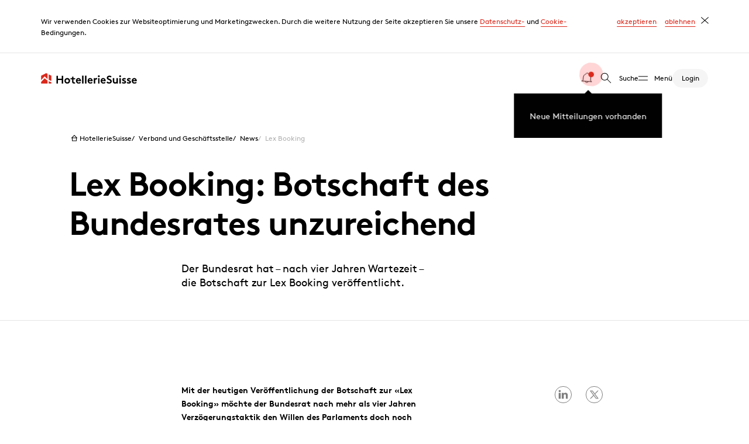

--- FILE ---
content_type: text/html; charset=utf-8
request_url: https://www.hotelleriesuisse.ch/de/verband-und-geschaeftsstelle/news/news-lex-booking-3
body_size: 21946
content:
<!DOCTYPE html>
<html class="no-js" itemscope lang="de">
<head>
    <meta charset="utf-8">

<!-- 
	——————————————————————————————————————————————————
		RTP GmbH | https://www.rtp.ch/
		TYPO3 and Neos Application Development and Hosting
		——————————————————————————————————————————————————

	This website is powered by TYPO3 - inspiring people to share!
	TYPO3 is a free open source Content Management Framework initially created by Kasper Skaarhoj and licensed under GNU/GPL.
	TYPO3 is copyright 1998-2026 of Kasper Skaarhoj. Extensions are copyright of their respective owners.
	Information and contribution at https://typo3.org/
-->


<title>Lex Booking: Botschaft des Bundesrates unzureichend</title>
<meta property="og:title" content="Lex Booking: Botschaft des Bundesrates unzureichend">
<meta property="og:description" content="Der Bundesrat hat – nach vier Jahren Wartezeit – die Botschaft zur Lex Booking veröffentlicht. ">
<meta property="og:image" content="https://img.hotelleriesuisse.ch/nMi8Zqk_NiiFPW9HLG277oNf1k040sppT3WabT1_zW4/rt:fill/w:1200/h:630/cb:8e5e5ce578de0718fe9a8b6f3c868de9e3238905/plain/https://www.hotelleriesuisse.ch/fileadmin/user_upload/images/News/news_hotellerie_suisse.jpg">
<meta property="og:image:url" content="https://img.hotelleriesuisse.ch/nMi8Zqk_NiiFPW9HLG277oNf1k040sppT3WabT1_zW4/rt:fill/w:1200/h:630/cb:8e5e5ce578de0718fe9a8b6f3c868de9e3238905/plain/https://www.hotelleriesuisse.ch/fileadmin/user_upload/images/News/news_hotellerie_suisse.jpg">
<meta property="og:image:width" content="1200c">
<meta property="og:image:height" content="630c">
<meta property="og:type" content="website">
<meta property="og:url" content="https://www.hotelleriesuisse.ch/de/verband-und-geschaeftsstelle/news/news-lex-booking-3">
<meta name="twitter:title" content="Lex Booking: Botschaft des Bundesrates unzureichend">
<meta name="twitter:description" content="Der Bundesrat hat – nach vier Jahren Wartezeit – die Botschaft zur Lex Booking veröffentlicht. ">
<meta name="twitter:image" content="https://img.hotelleriesuisse.ch/NRoxy1p6ht7fD-heUm8kg5rZop71YZyEuwxawbv0_oY/rt:fill/w:1200/h:675/cb:8e5e5ce578de0718fe9a8b6f3c868de9e3238905/plain/https://www.hotelleriesuisse.ch/fileadmin/user_upload/images/News/news_hotellerie_suisse.jpg">
<meta name="addsearch-custom-field" content="color=red" />
<meta name="addsearch-custom-field" content="type=news" />
<meta name="addsearch-custom-field" content="category=Medienmitteilung" />
<meta name="generator" content="TYPO3 CMS">
<meta name="description" content="Der Bundesrat hat – nach vier Jahren Wartezeit – die Botschaft zur Lex Booking veröffentlicht. ">
<meta name="author" content=" ">
<meta name="robots" content="index,follow">
<meta name="viewport" content="width=device-width, initial-scale=1.0">
<meta name="title" content="Lex Booking: Botschaft des Bundesrates unzureichend">
<meta name="date" content="17.11.2021">
<meta name="language" content="de-CH">
<meta name="format-detection" content="telephone=no">
<meta name="copyright" content="2026">


<link rel="stylesheet" href="/_assets/8ae6b0556a8db98d384588e3be72b629/css/ui.css?1768395276" media="all">


<script src="https://cdn.jsdelivr.net/npm/addsearch-js-client@0.5/dist/addsearch-js-client.min.js"></script>
<script src="https://cdn.jsdelivr.net/npm/addsearch-search-ui@0.4/dist/addsearch-search-ui.min.js"></script>



<meta content="IE=edge" http-equiv="X-UA-Compatible">
            <meta name="msapplication-TileColor" content="#ff3900">
            <meta name="theme-color" content="#ffffff">

            <script>(function(b){b.className=b.className.replace(/\bno-js\b/,'js')})(document.documentElement)</script>            <link rel="apple-touch-icon" sizes="180x180" href="/_assets/8ae6b0556a8db98d384588e3be72b629/img/favicons/apple-touch-icon.png">
            <link rel="icon" type="image/png" sizes="32x32" href="/_assets/8ae6b0556a8db98d384588e3be72b629/img/favicons/favicon-32x32.png">
            <link rel="icon" type="image/png" sizes="16x16" href="/_assets/8ae6b0556a8db98d384588e3be72b629/img/favicons/favicon-16x16.png">    <!-- Google Tag Manager -->
    <script>(function(w,d,s,l,i){w[l]=w[l]||[];w[l].push({'gtm.start':
    new Date().getTime(),event:'gtm.js'});var f=d.getElementsByTagName(s)[0],
    j=d.createElement(s),dl=l!='dataLayer'?'&l='+l:'';j.async=true;j.src=
    'https://www.googletagmanager.com/gtm.js?id='+i+dl;f.parentNode.insertBefore(j,f);
    })(window,document,'script','dataLayer','GTM-54WZZKH');</script>
    <!-- End Google Tag Manager --><!-- Facebook Pixel Code -->
<script type"gdpr-opt-in/javascript">
!function(f,b,e,v,n,t,s)
{if(f.fbq)return;n=f.fbq=function(){n.callMethod?
n.callMethod.apply(n,arguments):n.queue.push(arguments)};
if(!f._fbq)f._fbq=n;n.push=n;n.loaded=!0;n.version='2.0';
n.queue=[];t=b.createElement(e);t.async=!0;
t.src=v;s=b.getElementsByTagName(e)[0];
s.parentNode.insertBefore(t,s)}(window, document,'script',
'https://connect.facebook.net/en_US/fbevents.js');
fbq('init', '382719102745166');
fbq('track', 'PageView');
</script>
<!-- End Facebook Pixel Code -->
<link rel="canonical" href="https://www.hotelleriesuisse.ch/de/verband-und-geschaeftsstelle/news/news-lex-booking-3">

<link rel="alternate" hreflang="de-CH" href="https://www.hotelleriesuisse.ch/de/verband-und-geschaeftsstelle/news/news-lex-booking-3">
<link rel="alternate" hreflang="fr-CH" href="https://www.hotelleriesuisse.ch/fr/association-et-siege-admin/actualites/news-lex-booking-4">
<link rel="alternate" hreflang="it-CH" href="https://www.hotelleriesuisse.ch/it/associazione-e-sede/notizie/news-lex-booking-3">
<link rel="alternate" hreflang="x-default" href="https://www.hotelleriesuisse.ch/de/verband-und-geschaeftsstelle/news/news-lex-booking-3">
</head>
<body class="color-red"><!-- Google Tag Manager (noscript) -->
<noscript><iframe src="https://www.googletagmanager.com/ns.html?id=GTM-54WZZKH"
height="0" width="0" style="display:none;visibility:hidden"></iframe></noscript>
<!-- End Google Tag Manager (noscript) -->




<div id="cookieConsent"
     data-message="Wir verwenden Cookies zur Websiteoptimierung und Marketingzwecken. Durch die weitere Nutzung der Seite akzeptieren Sie unsere &lt;a href=&quot;/de/datenschutzerklaerung&quot;&gt;Datenschutz-&lt;/a&gt; und &lt;a href=&quot;/de/datenschutzerklaerung&quot;&gt;Cookie-&lt;/a&gt;Bedingungen."
     data-allow="akzeptieren"
     data-allow-label="Cookies akzeptieren"
     data-deny="ablehnen"
     data-deny-label="Cookies ablehnen"
>
</div>
<div id="bookmarks"
     data-error-message="Hoppla, da ist etwas schiefgelaufen.&lt;br&gt;Bitte versuchen sie es erneut.">
</div>


<script>
    function htmlEntities(str) {
        return String(str).replace(/&/g, '&amp;').replace(/</g, '&lt;').replace(/>/g, '&gt;').replace(/"/g, '&quot;');
    }
    window.app_config = {
        addSearch: {
            apiKey: '8f6fda457da3808af158bed1e56f7175'
        },
        cookieConsent: {
            i18n: {
                message: htmlEntities(document.getElementById('cookieConsent').dataset.message),
                allow: document.getElementById('cookieConsent').dataset.allow,
                allowLabel: document.getElementById('cookieConsent').dataset.allowLabel,
                deny: document.getElementById('cookieConsent').dataset.deny,
                denyLabel: document.getElementById('cookieConsent').dataset.denyLabel,
            }
        },
        bookmarks: {
            i18n: {
                errorMessage: document.getElementById('bookmarks').dataset.errorMessage,
            }
        }
    }
</script>
<div id="addSearchConfig"
     data-language-code="de"
     data-domain="www.hotelleriesuisse.ch"
     data-no-results-svg-path="/_assets/8ae6b0556a8db98d384588e3be72b629/dummy/icon/125-noresults.svg"
     data-regions="{&quot;12&quot;:{&quot;label&quot;:&quot;CH (Dachverband)&quot;,&quot;filter&quot;:{&quot;not&quot;:{&quot;category&quot;:&quot;2xregionen&quot;}}},&quot;58&quot;:{&quot;label&quot;:&quot;Aargau&quot;,&quot;filter&quot;:{&quot;category&quot;:&quot;3xaargau&quot;}},&quot;56&quot;:{&quot;label&quot;:&quot;Basel und Region&quot;,&quot;filter&quot;:{&quot;category&quot;:&quot;3xbasel-und-region&quot;}},&quot;317&quot;:{&quot;label&quot;:&quot;Bern+ Mittelland&quot;,&quot;filter&quot;:{&quot;category&quot;:&quot;3xbern-mittelland&quot;}},&quot;54&quot;:{&quot;label&quot;:&quot;Berner Oberland&quot;,&quot;filter&quot;:{&quot;category&quot;:&quot;3xberner-oberland&quot;}},&quot;62&quot;:{&quot;label&quot;:&quot;Gen\u00e8ve&quot;,&quot;filter&quot;:{&quot;category&quot;:&quot;3xgeneve&quot;}},&quot;65&quot;:{&quot;label&quot;:&quot;Graub\u00fcnden&quot;,&quot;filter&quot;:{&quot;category&quot;:&quot;3xgraubuenden&quot;}},&quot;312&quot;:{&quot;label&quot;:&quot;Ostschweiz&quot;,&quot;filter&quot;:{&quot;category&quot;:&quot;3xostschweiz&quot;}},&quot;61&quot;:{&quot;label&quot;:&quot;Suisse romande&quot;,&quot;filter&quot;:{&quot;category&quot;:&quot;3xsuisse-romande&quot;}},&quot;64&quot;:{&quot;label&quot;:&quot;Ticino&quot;,&quot;filter&quot;:{&quot;category&quot;:&quot;3xticino&quot;}},&quot;63&quot;:{&quot;label&quot;:&quot;Wallis&quot;,&quot;filter&quot;:{&quot;category&quot;:&quot;3xwallis&quot;}},&quot;59&quot;:{&quot;label&quot;:&quot;Zentralschweiz&quot;,&quot;filter&quot;:{&quot;category&quot;:&quot;3xzentralschweiz&quot;}},&quot;57&quot;:{&quot;label&quot;:&quot;Z\u00fcrich&quot;,&quot;filter&quot;:{&quot;category&quot;:&quot;3xzuerich&quot;}},&quot;60&quot;:{&quot;label&quot;:&quot;Zugerland&quot;,&quot;filter&quot;:{&quot;category&quot;:&quot;3xzugerland&quot;}}}"
     data-page-types="">
</div>

<script>
    let addSearchConfigWrap = document.getElementById('addSearchConfig');

    window.addSearchConfig = {
        languageCode: addSearchConfigWrap.dataset.languageCode,
        domain: addSearchConfigWrap.dataset.domain,
        noResultsSvgPath: addSearchConfigWrap.dataset.noResultsSvgPath,
        i18n: {
            results: 'Ergebnisse',
            noResults: 'Bitte Schreibweise überprüfen, andere, allgemeinere Stichwörter suchen oder im Menü orientieren.',
            noKeyword: 'Bitte geben Sie einen Suchbegriff ein.',
            placeholder: 'Neue Suche',
            searchLabel: 'Suchstichwort',
            submit: 'Suchen',
            requiredMessage: 'Bitte geben Sie einen Wert ein',
            filter: {
                label: 'Filter',
                clearAll: 'zurücksetzen',
                regionLabel: 'Region',
                pageTypeLabel: 'Type',
            },
            pageType: {
                page: 'Seite',
                document: 'Dokument',
                news: 'News',
                event: 'Event',
            },
        },
        regionOptions: JSON.parse(addSearchConfigWrap.dataset.regions),
        //pageTypeOptions: JSON.parse(addSearchConfigWrap.dataset.pageTypes),
    };

</script>


<div class="PageLoader js-PageLoader">
    <div class="Spinner is-big">
        <div class="Spinner__loader"></div>
        <div class="Spinner__outer"></div>
    </div>
</div>
<script>
    const pageLoader = document.querySelector('.js-PageLoader');

    const regex = new RegExp('^(?!http).*\/.*$');
    // This regex will only match on internal links that contain a /
    // See: https://regex101.com/r/zy1g5v/2

    const toggleLoader = (loading, animateIn) => {
        loading ? pageLoader.classList.add('loading') : pageLoader.classList.remove('loading');
        animateIn ? pageLoader.classList.add('in') : pageLoader.classList.remove('in')
    }

    window.addEventListener('beforeunload', () => {
        if(document.activeElement && document.activeElement.hasAttribute('href') && !regex.test(document.activeElement.getAttribute('href'))) return;
        toggleLoader(true, true);
    })
    window.addEventListener('pageshow', () => toggleLoader(false));
</script>

<nav class="Navigationbar js-Navigationbar">
    <div class="Navigationbar--inner">

        
        
                
            

        
        <a class="Navigationbar--home-link" href="/de/">
            
                    <img alt="HotellerieSuisse" class="Logo" src="/_assets/8ae6b0556a8db98d384588e3be72b629/dummy/logo-hs.svg" width="184" height="20" />
                
        </a>

        <ul class="Navigationbar--navigation">

            
            
                <div class="js-DynamicContent"
                     data-include="/de/?type=1642412640"></div>
            

            
            <li class="Navigationbar--item">
                <a class="Navigationbar--link js-NavigationbarLink search" href="#search">
                    <span class="Icon" data-picto="35-search">
                        <svg aria-hidden="true">
                            <use xlink:href="#picto-35-search"></use>
                        </svg>
                    </span>
                    <span class="Navigationbar--label">
                        Suche
                    </span>
                </a>
            </li>
            
            <li class="Navigationbar--item menu">
                <a class="Navigationbar--link js-NavigationbarLink"
                   data-gtm-category="Interaktion"
                   data-gtm-action="Hauptmenü geöffnet"
                   data-gtm-label="Hamburger Icon"
                   href="#menu">
                    <span class="Navigationbar--label">
                        Menü
                    </span>
                </a>
            </li>
            
            <li class="Navigationbar--item">
                
                <div class="js-DynamicContent"
                     data-include="/de/?isDashboard=0&amp;type=1593182665&amp;cHash=6ad2244fa645f2fbe4cb9a0ca1845ab2"></div>
            </li>
        </ul>
    </div>
</nav>


    <main class="site-content" id="main-content" role="main">
        
    

            <a id="c42"></a>
            
            
            
                



            
            
                

    



            
            

    
    




    <header class="HeaderSubpage no-image">
        <div class="HeaderSubpage--content">
            <h1 class="HeaderSubpage--title">
                ​﻿Lex Booking: Botschaft des Bundesrates unzureichend
            </h1>
            
                <p class="HeaderSubpage--copy">
                    Der Bundesrat hat – nach vier Jahren Wartezeit – die Botschaft zur Lex Booking veröffentlicht. 
                </p>
            
        </div>

        
        

    
        <div class="HeaderSubpage--breadcrumb">
            <div class="HeaderSubpage--breadcrumb--inner">
                <div class="Breadcrumb">
                    <ul class="Breadcrumb--list">
                        
                            <li class="Breadcrumb--list-item">
                                
                                        <a href="/de/" title="HotellerieSuisse" class="Breadcrumb--link">
                                            
                                        <span class="Icon" data-picto="20-home">
                                            <svg aria-hidden="true"><use xlink:href="#picto-20-home"></use></svg>
                                        </span>
                                            
                                            HotellerieSuisse
                                        </a>
                                    
                            </li>
                        
                            <li class="Breadcrumb--list-item">
                                
                                        <a href="/de/verband-und-geschaeftsstelle" title="Verband und Geschäftsstelle" class="Breadcrumb--link">
                                            
                                            Verband und Geschäftsstelle
                                        </a>
                                    
                            </li>
                        
                            <li class="Breadcrumb--list-item">
                                
                                        <a href="/de/verband-und-geschaeftsstelle/news" title="News" class="Breadcrumb--link">
                                            
                                            News
                                        </a>
                                    
                            </li>
                        
                            <li class="Breadcrumb--list-item">
                                
                                        Lex Booking
                                    
                            </li>
                        
                    </ul>
                </div>
            </div>
        </div>
    

    </header>









    <section class="Text" id="c">
        <div class="l-sidebar js-Aside js-ScrollEffect stagger-ltr">
            <div class="l-sidebar--main">
                <div class="js-ScrollEffect stagger-ltr">
                    
                    
                        <div class="Text--inner">
                            
                            <div class="Text--copy richtext">
                                <p><strong>Mit der heutigen Veröffentlichung der Botschaft zur «Lex Booking» möchte der Bundesrat nach mehr als vier Jahren Verzögerungstaktik den Willen des Parlaments doch noch umsetzen und Preisbindungsklauseln verbieten, welche Online-Buchungsplattformen (OTA) von Beherbergungsbetrieben verlangen. HotellerieSuisse, Parteien, Verbände und viele Hotels forderten in der Vernehmlassung jedoch ein Verbot aller Paritätsklauseln (Preise, Konditionen und Verfügbarkeiten). Der Verband wird sich für entsprechende Anpassungen im Parlament einsetzen.</strong></p>
<p>HotellerieSuisse nimmt Kenntnis von der heute veröffentlichten Botschaft zur Umsetzung der Motion von Ständerat Pirmin Bischof (Mitte/SO) «Verbot von Knebelverträgen der Online-Buchungsplattformen gegen die Hotellerie». Mit dem Entscheid des Bundesrates dürften Hotelbetriebe auf all ihren Vertriebskanälen günstigere Preise als auf den OTA anbieten, was der Verband begrüsst. Nichtdestotrotz wird sich HotellerieSuisse im Namen der Beherbergungsbranche für Anpassungen im Gesetz einsetzen, um alle wettbewerbswidrigen Klausen zu verbieten, wie es die grosse Mehrheit der Teilnehmenden der Vernehmlassung ebenfalls verlangt.&nbsp;</p>
<h3>Der Vorschlag des Bundesrates erfüllt die internationale Norm nicht</h3>
<p>«Wichtig ist, dass die Hoteliers und Hotelièren die Hoheit über alle Raten haben», sagt Andreas Züllig, Präsident von HotellerieSuisse und ergänzt: «Die Hoteliers und Hotelièren müssen als Unternehmer alleinige Entscheidungsfreiheit über sämtliche Angebotsparameter haben. Und da ist der Preis nur einer davon.»</p>
<h3>Wettbewerbsverzerrung gegenüber dem Ausland</h3>
<p>Die wichtigsten Mitbewerber der Schweizer Beherbergung (Deutschland, Österreich, Frankreich und Italien) haben bereits alle Paritätsklauseln verboten. Mit dem bundesrätlichen Vorschlag wird den Schweizer Standortnachteil nicht behoben.&nbsp;</p>
<h3>Alle Wettbewerbsparameter gleich behandeln</h3>
<p>Es entspricht dem Gebot der Verhältnismässigkeit, gesetzgeberische Instrumente umsetzungsneutral zu gestalten. Demnach müssen alle relevanten Wettbewerbsparameter gleichermassen adressiert werden. Wenn nun, wie vom Bundesrat vorgeschlagen, nur Preisparitätsklauseln verboten werden sollen, kommt dies einer Verletzung der verhältnismässig gebotenen Neutralität gleich. Stattdessen sind alle Wettbewerbsparameter (Preise, Konditionen und Verfügbarkeiten) gleich zu behandeln. Die Einführung des Gesetzesartikels zur Preisgestaltung würde nichts anderes bewirken, als die Bemühungen der OTA auf die anderen Parameter zu lenken. Es ist internationaler Konsens in der Wissenschaft und bei den Wettbewerbsbehörden, dass Paritätsklauseln immer gesamtheitlich betrachtet und behandelt werden müssen.&nbsp;</p>
<h3>Das Verbot der indirekten Durchsetzung muss gelten</h3>
<p>Der Gesetzgeber muss mögliche Schlupflöcher zur Umgehung des Verbots der Paritätsklauseln klar und zweifelsfrei vermeiden, damit die Rechtssicherheit für die Beherbergungsbranche gewährleistet ist. So muss verhindert werden, dass OTA durch (unangemessene) Klauseln in den AGB über indirekte Disziplinierungsmassnahmen Paritätsklauseln trotz des Verbots durchsetzen können. Weiter muss im Gesetz sichergestellt werden, dass OTA die durch Hotellerie gesetzten Preise und Konditionen nicht unterbieten können, um damit die direkten Buchungskanäle weiterhin unattraktiv zu halten. Für die Unterbietung nutzen OTA heute oftmals die von den Hotels bezahlten Kommissionen.&nbsp;</p>
<p>HotellerieSuisse fordert nun ein rasches Verfahren im Parlament. Weitere Verzögerungen, gerade bei Geschäften rund um die Rahmenbedingungen der betreffenden Online-Plattformen, wären Gift für die ohnehin krisengebeutelte Schweizer Beherbergung.</p>
<p><a href="/de/branche-und-politik/wirtschaftspolitik/digitale-wirtschaft/lex-booking">Weiterführende Informationen.</a></p>
                            </div>
                        </div>
                    
                    
                </div>
            </div>
            
                <aside class="l-sidebar--side">
                    
    
    
        
                
                        
                    
            
        
    <ul class="ButtonBar sidebar">
        <li class="ButtonBar--item">
            <a class="Button primary nolabel icon-filled ButtonBar--link"
               href="https://www.linkedin.com/sharing/share-offsite/?url=https://www.hotelleriesuisse.ch/de/verband-und-geschaeftsstelle/news/news-lex-booking-3"
               data-gtm-category="Navigation"
               data-gtm-action="Button"
               data-gtm-label="extern Auf LinkedIn teilen"
               title="Auf LinkedIn teilen"
               target="_blank">
                <span class="Button--icon">
                    <span class="Button--icon-wrapper">
                        <span class="Icon" data-picto="35-linkedin">
                            <svg aria-hidden="true">
                                <use xlink:href="#picto-35-linkedin"></use>
                            </svg>
                        </span>
                    </span>
                </span>
            </a>
        </li>
        <li class="ButtonBar--item">
            <a class="Button primary nolabel icon-filled ButtonBar--link"
               href="https://x.com/share?url=https://www.hotelleriesuisse.ch/de/verband-und-geschaeftsstelle/news/news-lex-booking-3"
               data-gtm-category="Navigation"
               data-gtm-action="Button"
               data-gtm-label="extern Auf X teilen"
               title="Auf X teilen"
               target="_blank">
                <span class="Button--icon">
                    <span class="Button--icon-wrapper">
                        <span class="Icon" data-picto="35-x">
                            <svg aria-hidden="true"><use xlink:href="#picto-35-x"></use></svg>
                        </span>
                    </span>
                </span>
            </a>
        </li>
    </ul>

    

    

    
        
    <div class="SidebarSection">
        <h4 class="RelatedTitle">
            Details
        </h4>

        <span class="Button secondary sidebar non-interactive">
            <span class="Button--label">
                Post:
                17.11.2021, 17:47
                Uhr
            </span>
            <span class="Button--icon">
                <span class="Button--icon-wrapper">
                    <span class="Icon" data-picto="35-time">
                        <svg aria-hidden="true">
                            <use xlink:href="#picto-35-time"></use>
                        </svg>
                    </span>
                </span>
            </span>
        </span>

        <span class="Button secondary sidebar non-interactive">
            <span class="Button--label">
                Thema:
                Branche und Politik
            </span>
            <span class="Button--icon">
                <span class="Button--icon-wrapper">
                    <span class="Icon" data-picto="35-service">
                        <svg aria-hidden="true">
                            <use xlink:href="#picto-35-service"></use>
                        </svg>
                    </span>
                </span>
            </span>
        </span>
    </div>

    
        
    <div class="SidebarSection">
        <h4 class="RelatedTitle">
            Kontakt
        </h4>
        
                
    
            <div class="Avatar sidebar">
                <span class="Avatar--image-wrapper">
                    <span class="Icon" data-picto="35-person">
                        <svg aria-hidden="true">
                            <use xlink:href="#picto-35-person"></use>
                        </svg>
                    </span>
                </span>
                <span class="Avatar--name">
                     Media Relations
                </span>
            </div>
        

            

        
    
        
                <span class="Button secondary sidebar non-interactive">
                    <span class="Button--label">
                        <p>HotellerieSuisse<br>Monbijoustrasse 130<br>3001 Bern</p>
                    </span>
                    <span class="Button--icon">
                        <span class="Button--icon-wrapper">
                            <span class="Icon" data-picto="35-marker">
                                <svg aria-hidden="true">
                                    <use xlink:href="#picto-35-marker"></use>
                                </svg>
                            </span>
                        </span>
                    </span>
                </span>
            
    


        

        
            <a class="Button secondary sidebar"
               href="tel:+41313704140"
               data-gtm-category="Kontaktaufnahmen"
               data-gtm-action="Telefon"
               data-gtm-label="+41 31 370 41 40">
                <span class="Button--label">
                    +41 31 370 41 40
                </span>
                <span class="Button--icon">
                    <span class="Button--icon-wrapper">
                        <span class="Icon" data-picto="35-phone">
                            <svg aria-hidden="true">
                                <use xlink:href="#picto-35-phone"></use>
                            </svg>
                        </span>
                    </span>
                </span>
            </a>
        
        
            <a class="Button secondary sidebar" href="#" data-mailto-token="nbjmup+nfejbAipufmmfsjftvjttf/di" data-mailto-vector="1">
                <span class="Button--label">
                    E-Mail
                </span>
                <span class="Button--icon">
                    <span class="Button--icon-wrapper">
                        <span class="Icon" data-picto="35-mail">
                            <svg aria-hidden="true">
                                <use xlink:href="#picto-35-mail"></use>
                            </svg>
                        </span>
                    </span>
                </span>
            </a>
        
    </div>

    

    

    

    

    

    

    

    


                </aside>
            
        </div>
    </section>






    





    





    





            
                



            
            
                



            
            

        


    </main>




<div class="NavigationOverlay">
    <div class="MenuPanel" id="menu">
        <div class="MenuPanel--container">
            <div class="MenuPanel--container--inner">
                <div class="MenuPanel--left negative">
                    <div class="MenuPanel--inner"></div>
                </div>
                <div class="MenuPanel--right">
                    <div class="MenuPanel--inner">
                        <nav class="NavigationList js-NavigationList  is-inactive">

                            
    <div class="NavigationList--list-wrapper">
        <ul class="NavigationList--list js-NavigationList--list is-toplevel is-selected  level0">
            

                <li class="NavigationList--list--item has-subitems js-NavigationList--item  color-yellow">
                    
    <div class="NavigationList--link">
        <a data-gtm-category="Navigation" data-gtm-action="Menüpunkt" data-gtm-label="Level 1 Leistungen und Support" class="Button js-NavigationList--link" href="/de/leistungen-und-support">
            <span class="Button--label">
                Leistungen und Support
            </span>
            <span class="Button--icon">
                <span class="Button--icon-wrapper">
                    <span class="Icon" data-picto="20-arrow-left">
                        <svg aria-hidden="true">
                            <use xlink:href="#picto-20-arrow-left"></use>
                        </svg>
                    </span>
                </span>
            </span>
        </a>
    </div>


                    
                        <ul class="NavigationList--list color-yellow js-NavigationList--list  level1">
                            
                                <li class="NavigationList--list--item has-subitems js-NavigationList--item    color-yellow">
                                    
                                            
    <div class="NavigationList--link">
        <a data-gtm-category="Navigation" data-gtm-action="Menüpunkt" data-gtm-label="Level 2 Recht" class="Button js-NavigationList--link" href="/de/leistungen-und-support/recht">
            <span class="Button--label">
                Recht
            </span>
            <span class="Button--icon">
                <span class="Button--icon-wrapper">
                    <span class="Icon" data-picto="20-arrow-left">
                        <svg aria-hidden="true">
                            <use xlink:href="#picto-20-arrow-left"></use>
                        </svg>
                    </span>
                </span>
            </span>
        </a>
    </div>

                                        

                                    

                                        <ul class="NavigationList--list js-NavigationList--list level2">
                                            

                                            
                                                <li class="NavigationList--list--item     color-yellow">
                                                    
    <div class="NavigationList--link">
        <a data-gtm-category="Navigation" data-gtm-action="Menüpunkt" data-gtm-label="Level 3 Rechtsangebote" class="Button " href="/de/leistungen-und-support/recht/rechtsangebote">
            <span class="Button--label">
                Rechtsangebote
            </span>
            <span class="Button--icon">
                <span class="Button--icon-wrapper">
                    <span class="Icon" data-picto="20-arrow-left">
                        <svg aria-hidden="true">
                            <use xlink:href="#picto-20-arrow-left"></use>
                        </svg>
                    </span>
                </span>
            </span>
        </a>
    </div>

                                                </li>
                                            
                                                <li class="NavigationList--list--item     color-yellow">
                                                    
    <div class="NavigationList--link">
        <a data-gtm-category="Navigation" data-gtm-action="Menüpunkt" data-gtm-label="Level 3 Arbeitsrecht" class="Button " href="/de/leistungen-und-support/recht/arbeitsrecht">
            <span class="Button--label">
                Arbeitsrecht
            </span>
            <span class="Button--icon">
                <span class="Button--icon-wrapper">
                    <span class="Icon" data-picto="20-arrow-left">
                        <svg aria-hidden="true">
                            <use xlink:href="#picto-20-arrow-left"></use>
                        </svg>
                    </span>
                </span>
            </span>
        </a>
    </div>

                                                </li>
                                            
                                                <li class="NavigationList--list--item     color-yellow">
                                                    
    <div class="NavigationList--link">
        <a data-gtm-category="Navigation" data-gtm-action="Menüpunkt" data-gtm-label="Level 3 Weitere Rechtsthemen" class="Button " href="/de/leistungen-und-support/recht/weitere-rechtsthemen">
            <span class="Button--label">
                Weitere Rechtsthemen
            </span>
            <span class="Button--icon">
                <span class="Button--icon-wrapper">
                    <span class="Icon" data-picto="20-arrow-left">
                        <svg aria-hidden="true">
                            <use xlink:href="#picto-20-arrow-left"></use>
                        </svg>
                    </span>
                </span>
            </span>
        </a>
    </div>

                                                </li>
                                            
                                                <li class="NavigationList--list--item     color-red">
                                                    
    <div class="NavigationList--link">
        <a data-gtm-category="Navigation" data-gtm-action="Menüpunkt" data-gtm-label="Level 3 Partner Recht" class="Button " href="https://www.hotelleriesuisse.ch/de/partner-und-netzwerk/partnerverzeichnis?filterValues=OzIwNDs7&amp;cHash=ec14763a174c485ac0c13c48ce0d2827">
            <span class="Button--label">
                Partner Recht
            </span>
            <span class="Button--icon">
                <span class="Button--icon-wrapper">
                    <span class="Icon" data-picto="20-arrow-left">
                        <svg aria-hidden="true">
                            <use xlink:href="#picto-20-arrow-left"></use>
                        </svg>
                    </span>
                </span>
            </span>
        </a>
    </div>

                                                </li>
                                            

                                            
    <li class="NavigationList--list--item is-overview js-NavigationList--item  color-yellow">
        <a data-gtm-category="Navigation" data-gtm-action="Menüpunkt" data-gtm-label="Zur Übersicht" class="CtaLink small" href="/de/leistungen-und-support/recht">
            <span class="CtaLink--label">
                Zur Übersicht
            </span>
        </a>
    </li>

                                        </ul>
                                    
                                </li>
                            
                                <li class="NavigationList--list--item has-subitems js-NavigationList--item    color-yellow">
                                    
                                            
    <div class="NavigationList--link">
        <a data-gtm-category="Navigation" data-gtm-action="Menüpunkt" data-gtm-label="Level 2 Operations und Infrastruktur" class="Button js-NavigationList--link" href="/de/leistungen-und-support/operations-und-infrastruktur">
            <span class="Button--label">
                Operations und Infrastruktur
            </span>
            <span class="Button--icon">
                <span class="Button--icon-wrapper">
                    <span class="Icon" data-picto="20-arrow-left">
                        <svg aria-hidden="true">
                            <use xlink:href="#picto-20-arrow-left"></use>
                        </svg>
                    </span>
                </span>
            </span>
        </a>
    </div>

                                        

                                    

                                        <ul class="NavigationList--list js-NavigationList--list level2">
                                            

                                            
                                                <li class="NavigationList--list--item     color-yellow">
                                                    
    <div class="NavigationList--link">
        <a data-gtm-category="Navigation" data-gtm-action="Menüpunkt" data-gtm-label="Level 3 Finanzen und Versicherung" class="Button " href="/de/leistungen-und-support/operations-und-infrastruktur/finanzen-und-versicherung">
            <span class="Button--label">
                Finanzen und Versicherung
            </span>
            <span class="Button--icon">
                <span class="Button--icon-wrapper">
                    <span class="Icon" data-picto="20-arrow-left">
                        <svg aria-hidden="true">
                            <use xlink:href="#picto-20-arrow-left"></use>
                        </svg>
                    </span>
                </span>
            </span>
        </a>
    </div>

                                                </li>
                                            
                                                <li class="NavigationList--list--item     color-yellow">
                                                    
    <div class="NavigationList--link">
        <a data-gtm-category="Navigation" data-gtm-action="Menüpunkt" data-gtm-label="Level 3 Restauration" class="Button " href="/de/leistungen-und-support/operations-und-infrastruktur/restauration">
            <span class="Button--label">
                Restauration
            </span>
            <span class="Button--icon">
                <span class="Button--icon-wrapper">
                    <span class="Icon" data-picto="20-arrow-left">
                        <svg aria-hidden="true">
                            <use xlink:href="#picto-20-arrow-left"></use>
                        </svg>
                    </span>
                </span>
            </span>
        </a>
    </div>

                                                </li>
                                            
                                                <li class="NavigationList--list--item     color-yellow">
                                                    
    <div class="NavigationList--link">
        <a data-gtm-category="Navigation" data-gtm-action="Menüpunkt" data-gtm-label="Level 3 Infrastruktur" class="Button " href="/de/leistungen-und-support/operations-und-infrastruktur/infrastruktur">
            <span class="Button--label">
                Infrastruktur
            </span>
            <span class="Button--icon">
                <span class="Button--icon-wrapper">
                    <span class="Icon" data-picto="20-arrow-left">
                        <svg aria-hidden="true">
                            <use xlink:href="#picto-20-arrow-left"></use>
                        </svg>
                    </span>
                </span>
            </span>
        </a>
    </div>

                                                </li>
                                            
                                                <li class="NavigationList--list--item     color-yellow">
                                                    
    <div class="NavigationList--link">
        <a data-gtm-category="Navigation" data-gtm-action="Menüpunkt" data-gtm-label="Level 3 Digitalisierung und IT" class="Button " href="/de/leistungen-und-support/operations-und-infrastruktur/digitalisierung-und-it">
            <span class="Button--label">
                Digitalisierung und IT
            </span>
            <span class="Button--icon">
                <span class="Button--icon-wrapper">
                    <span class="Icon" data-picto="20-arrow-left">
                        <svg aria-hidden="true">
                            <use xlink:href="#picto-20-arrow-left"></use>
                        </svg>
                    </span>
                </span>
            </span>
        </a>
    </div>

                                                </li>
                                            
                                                <li class="NavigationList--list--item     color-yellow">
                                                    
    <div class="NavigationList--link">
        <a data-gtm-category="Navigation" data-gtm-action="Menüpunkt" data-gtm-label="Level 3 Sicherheit und Hygiene" class="Button " href="/de/leistungen-und-support/operations-und-infrastruktur/sicherheit-und-hygiene">
            <span class="Button--label">
                Sicherheit und Hygiene
            </span>
            <span class="Button--icon">
                <span class="Button--icon-wrapper">
                    <span class="Icon" data-picto="20-arrow-left">
                        <svg aria-hidden="true">
                            <use xlink:href="#picto-20-arrow-left"></use>
                        </svg>
                    </span>
                </span>
            </span>
        </a>
    </div>

                                                </li>
                                            

                                            
    <li class="NavigationList--list--item is-overview js-NavigationList--item  color-yellow">
        <a data-gtm-category="Navigation" data-gtm-action="Menüpunkt" data-gtm-label="Zur Übersicht" class="CtaLink small" href="/de/leistungen-und-support/operations-und-infrastruktur">
            <span class="CtaLink--label">
                Zur Übersicht
            </span>
        </a>
    </li>

                                        </ul>
                                    
                                </li>
                            
                                <li class="NavigationList--list--item has-subitems js-NavigationList--item    color-yellow">
                                    
                                            
    <div class="NavigationList--link">
        <a data-gtm-category="Navigation" data-gtm-action="Menüpunkt" data-gtm-label="Level 2 Klassifikation" class="Button js-NavigationList--link" href="/de/leistungen-und-support/klassifikation">
            <span class="Button--label">
                Klassifikation
            </span>
            <span class="Button--icon">
                <span class="Button--icon-wrapper">
                    <span class="Icon" data-picto="20-arrow-left">
                        <svg aria-hidden="true">
                            <use xlink:href="#picto-20-arrow-left"></use>
                        </svg>
                    </span>
                </span>
            </span>
        </a>
    </div>

                                        

                                    

                                        <ul class="NavigationList--list js-NavigationList--list level2">
                                            

                                            
                                                <li class="NavigationList--list--item     color-yellow">
                                                    
    <div class="NavigationList--link">
        <a data-gtm-category="Navigation" data-gtm-action="Menüpunkt" data-gtm-label="Level 3 Revision Klassifikation" class="Button " href="/de/leistungen-und-support/klassifikation/revision-klassifikation">
            <span class="Button--label">
                Revision Klassifikation
            </span>
            <span class="Button--icon">
                <span class="Button--icon-wrapper">
                    <span class="Icon" data-picto="20-arrow-left">
                        <svg aria-hidden="true">
                            <use xlink:href="#picto-20-arrow-left"></use>
                        </svg>
                    </span>
                </span>
            </span>
        </a>
    </div>

                                                </li>
                                            
                                                <li class="NavigationList--list--item     color-yellow">
                                                    
    <div class="NavigationList--link">
        <a data-gtm-category="Navigation" data-gtm-action="Menüpunkt" data-gtm-label="Level 3 Verfahren und Entwicklung" class="Button " href="/de/leistungen-und-support/klassifikation/verfahren-und-entwicklung">
            <span class="Button--label">
                Verfahren und Entwicklung
            </span>
            <span class="Button--icon">
                <span class="Button--icon-wrapper">
                    <span class="Icon" data-picto="20-arrow-left">
                        <svg aria-hidden="true">
                            <use xlink:href="#picto-20-arrow-left"></use>
                        </svg>
                    </span>
                </span>
            </span>
        </a>
    </div>

                                                </li>
                                            
                                                <li class="NavigationList--list--item     color-yellow">
                                                    
    <div class="NavigationList--link">
        <a data-gtm-category="Navigation" data-gtm-action="Menüpunkt" data-gtm-label="Level 3 Basiskategorien" class="Button " href="/de/leistungen-und-support/klassifikation/basiskategorien">
            <span class="Button--label">
                Basiskategorien
            </span>
            <span class="Button--icon">
                <span class="Button--icon-wrapper">
                    <span class="Icon" data-picto="20-arrow-left">
                        <svg aria-hidden="true">
                            <use xlink:href="#picto-20-arrow-left"></use>
                        </svg>
                    </span>
                </span>
            </span>
        </a>
    </div>

                                                </li>
                                            
                                                <li class="NavigationList--list--item     color-yellow">
                                                    
    <div class="NavigationList--link">
        <a data-gtm-category="Navigation" data-gtm-action="Menüpunkt" data-gtm-label="Level 3 Spezialisierungen" class="Button " href="/de/leistungen-und-support/klassifikation/spezialisierungen">
            <span class="Button--label">
                Spezialisierungen
            </span>
            <span class="Button--icon">
                <span class="Button--icon-wrapper">
                    <span class="Icon" data-picto="20-arrow-left">
                        <svg aria-hidden="true">
                            <use xlink:href="#picto-20-arrow-left"></use>
                        </svg>
                    </span>
                </span>
            </span>
        </a>
    </div>

                                                </li>
                                            
                                                <li class="NavigationList--list--item     color-yellow">
                                                    
    <div class="NavigationList--link">
        <a data-gtm-category="Navigation" data-gtm-action="Menüpunkt" data-gtm-label="Level 3 MyClassification" class="Button " href="/de/leistungen-und-support/klassifikation/myclassification">
            <span class="Button--label">
                MyClassification
            </span>
            <span class="Button--icon">
                <span class="Button--icon-wrapper">
                    <span class="Icon" data-picto="20-arrow-left">
                        <svg aria-hidden="true">
                            <use xlink:href="#picto-20-arrow-left"></use>
                        </svg>
                    </span>
                </span>
            </span>
        </a>
    </div>

                                                </li>
                                            

                                            
    <li class="NavigationList--list--item is-overview js-NavigationList--item  color-yellow">
        <a data-gtm-category="Navigation" data-gtm-action="Menüpunkt" data-gtm-label="Zur Übersicht" class="CtaLink small" href="/de/leistungen-und-support/klassifikation">
            <span class="CtaLink--label">
                Zur Übersicht
            </span>
        </a>
    </li>

                                        </ul>
                                    
                                </li>
                            
                                <li class="NavigationList--list--item has-subitems js-NavigationList--item    color-yellow">
                                    
                                            
    <div class="NavigationList--link">
        <a data-gtm-category="Navigation" data-gtm-action="Menüpunkt" data-gtm-label="Level 2 Marketing und Distribution" class="Button js-NavigationList--link" href="/de/leistungen-und-support/marketing-und-distribution">
            <span class="Button--label">
                Marketing und Distribution
            </span>
            <span class="Button--icon">
                <span class="Button--icon-wrapper">
                    <span class="Icon" data-picto="20-arrow-left">
                        <svg aria-hidden="true">
                            <use xlink:href="#picto-20-arrow-left"></use>
                        </svg>
                    </span>
                </span>
            </span>
        </a>
    </div>

                                        

                                    

                                        <ul class="NavigationList--list js-NavigationList--list level2">
                                            

                                            
                                                <li class="NavigationList--list--item     color-yellow">
                                                    
    <div class="NavigationList--link">
        <a data-gtm-category="Navigation" data-gtm-action="Menüpunkt" data-gtm-label="Level 3 AccommoDataHub" class="Button " href="/de/leistungen-und-support/marketing-und-distribution/accommodatahub">
            <span class="Button--label">
                AccommoDataHub
            </span>
            <span class="Button--icon">
                <span class="Button--icon-wrapper">
                    <span class="Icon" data-picto="20-arrow-left">
                        <svg aria-hidden="true">
                            <use xlink:href="#picto-20-arrow-left"></use>
                        </svg>
                    </span>
                </span>
            </span>
        </a>
    </div>

                                                </li>
                                            
                                                <li class="NavigationList--list--item     color-yellow">
                                                    
    <div class="NavigationList--link">
        <a data-gtm-category="Navigation" data-gtm-action="Menüpunkt" data-gtm-label="Level 3 Förderung Direktbuchungen" class="Button " href="/de/leistungen-und-support/marketing-und-distribution/foerderung-direktbuchungen">
            <span class="Button--label">
                Förderung Direktbuchungen
            </span>
            <span class="Button--icon">
                <span class="Button--icon-wrapper">
                    <span class="Icon" data-picto="20-arrow-left">
                        <svg aria-hidden="true">
                            <use xlink:href="#picto-20-arrow-left"></use>
                        </svg>
                    </span>
                </span>
            </span>
        </a>
    </div>

                                                </li>
                                            
                                                <li class="NavigationList--list--item     color-yellow">
                                                    
    <div class="NavigationList--link">
        <a data-gtm-category="Navigation" data-gtm-action="Menüpunkt" data-gtm-label="Level 3 Vermarktung" class="Button " href="/de/leistungen-und-support/marketing-und-distribution/vermarktung">
            <span class="Button--label">
                Vermarktung
            </span>
            <span class="Button--icon">
                <span class="Button--icon-wrapper">
                    <span class="Icon" data-picto="20-arrow-left">
                        <svg aria-hidden="true">
                            <use xlink:href="#picto-20-arrow-left"></use>
                        </svg>
                    </span>
                </span>
            </span>
        </a>
    </div>

                                                </li>
                                            
                                                <li class="NavigationList--list--item     color-yellow">
                                                    
    <div class="NavigationList--link">
        <a data-gtm-category="Navigation" data-gtm-action="Menüpunkt" data-gtm-label="Level 3 Bewertungsmanagement" class="Button " href="/de/leistungen-und-support/marketing-und-distribution/bewertungsmanagement">
            <span class="Button--label">
                Bewertungsmanagement
            </span>
            <span class="Button--icon">
                <span class="Button--icon-wrapper">
                    <span class="Icon" data-picto="20-arrow-left">
                        <svg aria-hidden="true">
                            <use xlink:href="#picto-20-arrow-left"></use>
                        </svg>
                    </span>
                </span>
            </span>
        </a>
    </div>

                                                </li>
                                            

                                            
    <li class="NavigationList--list--item is-overview js-NavigationList--item  color-yellow">
        <a data-gtm-category="Navigation" data-gtm-action="Menüpunkt" data-gtm-label="Zur Übersicht" class="CtaLink small" href="/de/leistungen-und-support/marketing-und-distribution">
            <span class="CtaLink--label">
                Zur Übersicht
            </span>
        </a>
    </li>

                                        </ul>
                                    
                                </li>
                            
                                <li class="NavigationList--list--item has-subitems js-NavigationList--item    color-yellow">
                                    
                                            
    <div class="NavigationList--link">
        <a data-gtm-category="Navigation" data-gtm-action="Menüpunkt" data-gtm-label="Level 2 Strategie und Positionierung" class="Button js-NavigationList--link" href="/de/leistungen-und-support/strategie-und-positionierung">
            <span class="Button--label">
                Strategie und Positionierung
            </span>
            <span class="Button--icon">
                <span class="Button--icon-wrapper">
                    <span class="Icon" data-picto="20-arrow-left">
                        <svg aria-hidden="true">
                            <use xlink:href="#picto-20-arrow-left"></use>
                        </svg>
                    </span>
                </span>
            </span>
        </a>
    </div>

                                        

                                    

                                        <ul class="NavigationList--list js-NavigationList--list level2">
                                            

                                            
                                                <li class="NavigationList--list--item     color-yellow">
                                                    
    <div class="NavigationList--link">
        <a data-gtm-category="Navigation" data-gtm-action="Menüpunkt" data-gtm-label="Level 3 Benchmark" class="Button " href="/de/leistungen-und-support/strategie-und-positionierung/benchmark">
            <span class="Button--label">
                Benchmark
            </span>
            <span class="Button--icon">
                <span class="Button--icon-wrapper">
                    <span class="Icon" data-picto="20-arrow-left">
                        <svg aria-hidden="true">
                            <use xlink:href="#picto-20-arrow-left"></use>
                        </svg>
                    </span>
                </span>
            </span>
        </a>
    </div>

                                                </li>
                                            
                                                <li class="NavigationList--list--item     color-yellow">
                                                    
    <div class="NavigationList--link">
        <a data-gtm-category="Navigation" data-gtm-action="Menüpunkt" data-gtm-label="Level 3 Qualitätsentwicklung" class="Button " href="/de/leistungen-und-support/strategie-und-positionierung/qualitaetsentwicklung">
            <span class="Button--label">
                Qualitätsentwicklung
            </span>
            <span class="Button--icon">
                <span class="Button--icon-wrapper">
                    <span class="Icon" data-picto="20-arrow-left">
                        <svg aria-hidden="true">
                            <use xlink:href="#picto-20-arrow-left"></use>
                        </svg>
                    </span>
                </span>
            </span>
        </a>
    </div>

                                                </li>
                                            
                                                <li class="NavigationList--list--item     color-yellow">
                                                    
    <div class="NavigationList--link">
        <a data-gtm-category="Navigation" data-gtm-action="Menüpunkt" data-gtm-label="Level 3 Gästegruppen" class="Button " href="/de/leistungen-und-support/strategie-und-positionierung/gaestegruppen">
            <span class="Button--label">
                Gästegruppen
            </span>
            <span class="Button--icon">
                <span class="Button--icon-wrapper">
                    <span class="Icon" data-picto="20-arrow-left">
                        <svg aria-hidden="true">
                            <use xlink:href="#picto-20-arrow-left"></use>
                        </svg>
                    </span>
                </span>
            </span>
        </a>
    </div>

                                                </li>
                                            
                                                <li class="NavigationList--list--item     color-yellow">
                                                    
    <div class="NavigationList--link">
        <a data-gtm-category="Navigation" data-gtm-action="Menüpunkt" data-gtm-label="Level 3 Finanzierung" class="Button " href="/de/leistungen-und-support/strategie-und-positionierung/finanzierung">
            <span class="Button--label">
                Finanzierung
            </span>
            <span class="Button--icon">
                <span class="Button--icon-wrapper">
                    <span class="Icon" data-picto="20-arrow-left">
                        <svg aria-hidden="true">
                            <use xlink:href="#picto-20-arrow-left"></use>
                        </svg>
                    </span>
                </span>
            </span>
        </a>
    </div>

                                                </li>
                                            
                                                <li class="NavigationList--list--item     color-red">
                                                    
    <div class="NavigationList--link">
        <a data-gtm-category="Navigation" data-gtm-action="Menüpunkt" data-gtm-label="Level 3 Partner Strategie" class="Button " href="https://www.hotelleriesuisse.ch/de/partner-und-netzwerk/partnerverzeichnis?filterValues=OzE5OCwxODMsMTgxOzsyMTY%3D&amp;cHash=2e7c9a4709db058af39d570fd097b0cb">
            <span class="Button--label">
                Partner Strategie
            </span>
            <span class="Button--icon">
                <span class="Button--icon-wrapper">
                    <span class="Icon" data-picto="20-arrow-left">
                        <svg aria-hidden="true">
                            <use xlink:href="#picto-20-arrow-left"></use>
                        </svg>
                    </span>
                </span>
            </span>
        </a>
    </div>

                                                </li>
                                            

                                            
    <li class="NavigationList--list--item is-overview js-NavigationList--item  color-yellow">
        <a data-gtm-category="Navigation" data-gtm-action="Menüpunkt" data-gtm-label="Zur Übersicht" class="CtaLink small" href="/de/leistungen-und-support/strategie-und-positionierung">
            <span class="CtaLink--label">
                Zur Übersicht
            </span>
        </a>
    </li>

                                        </ul>
                                    
                                </li>
                            

                            
    <li class="NavigationList--list--item is-overview js-NavigationList--item  color-yellow">
        <a data-gtm-category="Navigation" data-gtm-action="Menüpunkt" data-gtm-label="Zur Übersicht" class="CtaLink small" href="/de/leistungen-und-support">
            <span class="CtaLink--label">
                Zur Übersicht
            </span>
        </a>
    </li>

                        </ul>
                    
                </li>
            

                <li class="NavigationList--list--item has-subitems js-NavigationList--item  color-blue">
                    
    <div class="NavigationList--link">
        <a data-gtm-category="Navigation" data-gtm-action="Menüpunkt" data-gtm-label="Level 1 Branche und Politik" class="Button js-NavigationList--link" href="/de/branche-und-politik">
            <span class="Button--label">
                Branche und Politik
            </span>
            <span class="Button--icon">
                <span class="Button--icon-wrapper">
                    <span class="Icon" data-picto="20-arrow-left">
                        <svg aria-hidden="true">
                            <use xlink:href="#picto-20-arrow-left"></use>
                        </svg>
                    </span>
                </span>
            </span>
        </a>
    </div>


                    
                        <ul class="NavigationList--list color-blue js-NavigationList--list  level1">
                            
                                <li class="NavigationList--list--item has-subitems js-NavigationList--item    color-blue">
                                    
                                            
    <div class="NavigationList--link">
        <a data-gtm-category="Navigation" data-gtm-action="Menüpunkt" data-gtm-label="Level 2 Wirtschaftspolitik" class="Button js-NavigationList--link" href="/de/branche-und-politik/wirtschaftspolitik">
            <span class="Button--label">
                Wirtschaftspolitik
            </span>
            <span class="Button--icon">
                <span class="Button--icon-wrapper">
                    <span class="Icon" data-picto="20-arrow-left">
                        <svg aria-hidden="true">
                            <use xlink:href="#picto-20-arrow-left"></use>
                        </svg>
                    </span>
                </span>
            </span>
        </a>
    </div>

                                        

                                    

                                        <ul class="NavigationList--list js-NavigationList--list level2">
                                            

                                            
                                                <li class="NavigationList--list--item     color-blue">
                                                    
    <div class="NavigationList--link">
        <a data-gtm-category="Navigation" data-gtm-action="Menüpunkt" data-gtm-label="Level 3 Tourismuspolitik" class="Button " href="/de/branche-und-politik/wirtschaftspolitik/tourismuspolitik">
            <span class="Button--label">
                Tourismuspolitik
            </span>
            <span class="Button--icon">
                <span class="Button--icon-wrapper">
                    <span class="Icon" data-picto="20-arrow-left">
                        <svg aria-hidden="true">
                            <use xlink:href="#picto-20-arrow-left"></use>
                        </svg>
                    </span>
                </span>
            </span>
        </a>
    </div>

                                                </li>
                                            
                                                <li class="NavigationList--list--item     color-blue">
                                                    
    <div class="NavigationList--link">
        <a data-gtm-category="Navigation" data-gtm-action="Menüpunkt" data-gtm-label="Level 3 Digitale Wirtschaft" class="Button " href="/de/branche-und-politik/wirtschaftspolitik/digitale-wirtschaft">
            <span class="Button--label">
                Digitale Wirtschaft
            </span>
            <span class="Button--icon">
                <span class="Button--icon-wrapper">
                    <span class="Icon" data-picto="20-arrow-left">
                        <svg aria-hidden="true">
                            <use xlink:href="#picto-20-arrow-left"></use>
                        </svg>
                    </span>
                </span>
            </span>
        </a>
    </div>

                                                </li>
                                            
                                                <li class="NavigationList--list--item     color-blue">
                                                    
    <div class="NavigationList--link">
        <a data-gtm-category="Navigation" data-gtm-action="Menüpunkt" data-gtm-label="Level 3 Aussenwirtschaft" class="Button " href="/de/branche-und-politik/wirtschaftspolitik/aussenwirtschaft">
            <span class="Button--label">
                Aussenwirtschaft
            </span>
            <span class="Button--icon">
                <span class="Button--icon-wrapper">
                    <span class="Icon" data-picto="20-arrow-left">
                        <svg aria-hidden="true">
                            <use xlink:href="#picto-20-arrow-left"></use>
                        </svg>
                    </span>
                </span>
            </span>
        </a>
    </div>

                                                </li>
                                            
                                                <li class="NavigationList--list--item     color-blue">
                                                    
    <div class="NavigationList--link">
        <a data-gtm-category="Navigation" data-gtm-action="Menüpunkt" data-gtm-label="Level 3 Finanzen und Steuern" class="Button " href="/de/branche-und-politik/wirtschaftspolitik/finanzen-und-steuern">
            <span class="Button--label">
                Finanzen und Steuern
            </span>
            <span class="Button--icon">
                <span class="Button--icon-wrapper">
                    <span class="Icon" data-picto="20-arrow-left">
                        <svg aria-hidden="true">
                            <use xlink:href="#picto-20-arrow-left"></use>
                        </svg>
                    </span>
                </span>
            </span>
        </a>
    </div>

                                                </li>
                                            
                                                <li class="NavigationList--list--item     color-blue">
                                                    
    <div class="NavigationList--link">
        <a data-gtm-category="Navigation" data-gtm-action="Menüpunkt" data-gtm-label="Level 3 Wettbewerb und Regulation" class="Button " href="/de/branche-und-politik/wirtschaftspolitik/wettbewerb-und-regulation">
            <span class="Button--label">
                Wettbewerb und Regulation
            </span>
            <span class="Button--icon">
                <span class="Button--icon-wrapper">
                    <span class="Icon" data-picto="20-arrow-left">
                        <svg aria-hidden="true">
                            <use xlink:href="#picto-20-arrow-left"></use>
                        </svg>
                    </span>
                </span>
            </span>
        </a>
    </div>

                                                </li>
                                            
                                                <li class="NavigationList--list--item     color-blue">
                                                    
    <div class="NavigationList--link">
        <a data-gtm-category="Navigation" data-gtm-action="Menüpunkt" data-gtm-label="Level 3 Energie, Umwelt, Raum" class="Button " href="/de/branche-und-politik/wirtschaftspolitik/energie-umwelt-raum">
            <span class="Button--label">
                Energie, Umwelt, Raum
            </span>
            <span class="Button--icon">
                <span class="Button--icon-wrapper">
                    <span class="Icon" data-picto="20-arrow-left">
                        <svg aria-hidden="true">
                            <use xlink:href="#picto-20-arrow-left"></use>
                        </svg>
                    </span>
                </span>
            </span>
        </a>
    </div>

                                                </li>
                                            

                                            
    <li class="NavigationList--list--item is-overview js-NavigationList--item  color-blue">
        <a data-gtm-category="Navigation" data-gtm-action="Menüpunkt" data-gtm-label="Zur Übersicht" class="CtaLink small" href="/de/branche-und-politik/wirtschaftspolitik">
            <span class="CtaLink--label">
                Zur Übersicht
            </span>
        </a>
    </li>

                                        </ul>
                                    
                                </li>
                            
                                <li class="NavigationList--list--item has-subitems js-NavigationList--item    color-blue">
                                    
                                            
    <div class="NavigationList--link">
        <a data-gtm-category="Navigation" data-gtm-action="Menüpunkt" data-gtm-label="Level 2 Arbeitsmarkt und Sozialpolitik" class="Button js-NavigationList--link" href="/de/branche-und-politik/arbeitsmarkt-und-sozialpolitik">
            <span class="Button--label">
                Arbeitsmarkt und Sozialpolitik
            </span>
            <span class="Button--icon">
                <span class="Button--icon-wrapper">
                    <span class="Icon" data-picto="20-arrow-left">
                        <svg aria-hidden="true">
                            <use xlink:href="#picto-20-arrow-left"></use>
                        </svg>
                    </span>
                </span>
            </span>
        </a>
    </div>

                                        

                                    

                                        <ul class="NavigationList--list js-NavigationList--list level2">
                                            

                                            
                                                <li class="NavigationList--list--item     color-blue">
                                                    
    <div class="NavigationList--link">
        <a data-gtm-category="Navigation" data-gtm-action="Menüpunkt" data-gtm-label="Level 3 Sozialpartnerschaft" class="Button " href="/de/branche-und-politik/arbeitsmarkt-und-sozialpolitik/sozialpartnerschaft">
            <span class="Button--label">
                Sozialpartnerschaft
            </span>
            <span class="Button--icon">
                <span class="Button--icon-wrapper">
                    <span class="Icon" data-picto="20-arrow-left">
                        <svg aria-hidden="true">
                            <use xlink:href="#picto-20-arrow-left"></use>
                        </svg>
                    </span>
                </span>
            </span>
        </a>
    </div>

                                                </li>
                                            
                                                <li class="NavigationList--list--item     color-blue">
                                                    
    <div class="NavigationList--link">
        <a data-gtm-category="Navigation" data-gtm-action="Menüpunkt" data-gtm-label="Level 3 Fachkräftemangel" class="Button " href="/de/branche-und-politik/arbeitsmarkt-und-sozialpolitik/fachkraeftemangel">
            <span class="Button--label">
                Fachkräftemangel
            </span>
            <span class="Button--icon">
                <span class="Button--icon-wrapper">
                    <span class="Icon" data-picto="20-arrow-left">
                        <svg aria-hidden="true">
                            <use xlink:href="#picto-20-arrow-left"></use>
                        </svg>
                    </span>
                </span>
            </span>
        </a>
    </div>

                                                </li>
                                            
                                                <li class="NavigationList--list--item     color-blue">
                                                    
    <div class="NavigationList--link">
        <a data-gtm-category="Navigation" data-gtm-action="Menüpunkt" data-gtm-label="Level 3 Revision Altersvorsorge" class="Button " href="/de/branche-und-politik/arbeitsmarkt-und-sozialpolitik/revision-altersvorsorge">
            <span class="Button--label">
                Revision Altersvorsorge
            </span>
            <span class="Button--icon">
                <span class="Button--icon-wrapper">
                    <span class="Icon" data-picto="20-arrow-left">
                        <svg aria-hidden="true">
                            <use xlink:href="#picto-20-arrow-left"></use>
                        </svg>
                    </span>
                </span>
            </span>
        </a>
    </div>

                                                </li>
                                            
                                                <li class="NavigationList--list--item     color-blue">
                                                    
    <div class="NavigationList--link">
        <a data-gtm-category="Navigation" data-gtm-action="Menüpunkt" data-gtm-label="Level 3 Gleichstellung" class="Button " href="/de/branche-und-politik/arbeitsmarkt-und-sozialpolitik/gleichstellung">
            <span class="Button--label">
                Gleichstellung
            </span>
            <span class="Button--icon">
                <span class="Button--icon-wrapper">
                    <span class="Icon" data-picto="20-arrow-left">
                        <svg aria-hidden="true">
                            <use xlink:href="#picto-20-arrow-left"></use>
                        </svg>
                    </span>
                </span>
            </span>
        </a>
    </div>

                                                </li>
                                            

                                            
    <li class="NavigationList--list--item is-overview js-NavigationList--item  color-blue">
        <a data-gtm-category="Navigation" data-gtm-action="Menüpunkt" data-gtm-label="Zur Übersicht" class="CtaLink small" href="/de/branche-und-politik/arbeitsmarkt-und-sozialpolitik">
            <span class="CtaLink--label">
                Zur Übersicht
            </span>
        </a>
    </li>

                                        </ul>
                                    
                                </li>
                            
                                <li class="NavigationList--list--item has-subitems js-NavigationList--item    color-blue">
                                    
                                            
    <div class="NavigationList--link">
        <a data-gtm-category="Navigation" data-gtm-action="Menüpunkt" data-gtm-label="Level 2 Bildungspolitik" class="Button js-NavigationList--link" href="/de/branche-und-politik/bildungspolitik">
            <span class="Button--label">
                Bildungspolitik
            </span>
            <span class="Button--icon">
                <span class="Button--icon-wrapper">
                    <span class="Icon" data-picto="20-arrow-left">
                        <svg aria-hidden="true">
                            <use xlink:href="#picto-20-arrow-left"></use>
                        </svg>
                    </span>
                </span>
            </span>
        </a>
    </div>

                                        

                                    

                                        <ul class="NavigationList--list js-NavigationList--list level2">
                                            

                                            
                                                <li class="NavigationList--list--item     color-blue">
                                                    
    <div class="NavigationList--link">
        <a data-gtm-category="Navigation" data-gtm-action="Menüpunkt" data-gtm-label="Level 3 Höhere Berufsbildung stärken" class="Button " href="/de/branche-und-politik/bildungspolitik/hoehere-berufsbildung-staerken">
            <span class="Button--label">
                Höhere Berufsbildung stärken
            </span>
            <span class="Button--icon">
                <span class="Button--icon-wrapper">
                    <span class="Icon" data-picto="20-arrow-left">
                        <svg aria-hidden="true">
                            <use xlink:href="#picto-20-arrow-left"></use>
                        </svg>
                    </span>
                </span>
            </span>
        </a>
    </div>

                                                </li>
                                            

                                            
    <li class="NavigationList--list--item is-overview js-NavigationList--item  color-blue">
        <a data-gtm-category="Navigation" data-gtm-action="Menüpunkt" data-gtm-label="Zur Übersicht" class="CtaLink small" href="/de/branche-und-politik/bildungspolitik">
            <span class="CtaLink--label">
                Zur Übersicht
            </span>
        </a>
    </li>

                                        </ul>
                                    
                                </li>
                            
                                <li class="NavigationList--list--item has-subitems js-NavigationList--item    color-blue">
                                    
                                            
    <div class="NavigationList--link">
        <a data-gtm-category="Navigation" data-gtm-action="Menüpunkt" data-gtm-label="Level 2 Politische Grundsätze" class="Button js-NavigationList--link" href="/de/branche-und-politik/politische-grundsaetze">
            <span class="Button--label">
                Politische Grundsätze
            </span>
            <span class="Button--icon">
                <span class="Button--icon-wrapper">
                    <span class="Icon" data-picto="20-arrow-left">
                        <svg aria-hidden="true">
                            <use xlink:href="#picto-20-arrow-left"></use>
                        </svg>
                    </span>
                </span>
            </span>
        </a>
    </div>

                                        

                                    

                                        <ul class="NavigationList--list js-NavigationList--list level2">
                                            

                                            
                                                <li class="NavigationList--list--item     color-blue">
                                                    
    <div class="NavigationList--link">
        <a data-gtm-category="Navigation" data-gtm-action="Menüpunkt" data-gtm-label="Level 3 Sessionen" class="Button " href="/de/branche-und-politik/politische-grundsaetze/sessionen">
            <span class="Button--label">
                Sessionen
            </span>
            <span class="Button--icon">
                <span class="Button--icon-wrapper">
                    <span class="Icon" data-picto="20-arrow-left">
                        <svg aria-hidden="true">
                            <use xlink:href="#picto-20-arrow-left"></use>
                        </svg>
                    </span>
                </span>
            </span>
        </a>
    </div>

                                                </li>
                                            
                                                <li class="NavigationList--list--item     color-blue">
                                                    
    <div class="NavigationList--link">
        <a data-gtm-category="Navigation" data-gtm-action="Menüpunkt" data-gtm-label="Level 3 Stellungnahmen" class="Button " href="/de/branche-und-politik/politische-grundsaetze/stellungnahmen">
            <span class="Button--label">
                Stellungnahmen
            </span>
            <span class="Button--icon">
                <span class="Button--icon-wrapper">
                    <span class="Icon" data-picto="20-arrow-left">
                        <svg aria-hidden="true">
                            <use xlink:href="#picto-20-arrow-left"></use>
                        </svg>
                    </span>
                </span>
            </span>
        </a>
    </div>

                                                </li>
                                            
                                                <li class="NavigationList--list--item     color-blue">
                                                    
    <div class="NavigationList--link">
        <a data-gtm-category="Navigation" data-gtm-action="Menüpunkt" data-gtm-label="Level 3 Politische Schlüsselthemen" class="Button " href="/de/branche-und-politik/politische-grundsaetze/politische-schluesselthemen">
            <span class="Button--label">
                Politische Schlüsselthemen
            </span>
            <span class="Button--icon">
                <span class="Button--icon-wrapper">
                    <span class="Icon" data-picto="20-arrow-left">
                        <svg aria-hidden="true">
                            <use xlink:href="#picto-20-arrow-left"></use>
                        </svg>
                    </span>
                </span>
            </span>
        </a>
    </div>

                                                </li>
                                            
                                                <li class="NavigationList--list--item     color-blue">
                                                    
    <div class="NavigationList--link">
        <a data-gtm-category="Navigation" data-gtm-action="Menüpunkt" data-gtm-label="Level 3 Politisches Leitbild" class="Button " href="/de/branche-und-politik/politische-grundsaetze/politisches-leitbild">
            <span class="Button--label">
                Politisches Leitbild
            </span>
            <span class="Button--icon">
                <span class="Button--icon-wrapper">
                    <span class="Icon" data-picto="20-arrow-left">
                        <svg aria-hidden="true">
                            <use xlink:href="#picto-20-arrow-left"></use>
                        </svg>
                    </span>
                </span>
            </span>
        </a>
    </div>

                                                </li>
                                            
                                                <li class="NavigationList--list--item     color-blue">
                                                    
    <div class="NavigationList--link">
        <a data-gtm-category="Navigation" data-gtm-action="Menüpunkt" data-gtm-label="Level 3 Leitbild Arbeitsmarkt" class="Button " href="/de/branche-und-politik/politische-grundsaetze/politisches-leitbild/leitbild-arbeitsmarkt">
            <span class="Button--label">
                Leitbild Arbeitsmarkt
            </span>
            <span class="Button--icon">
                <span class="Button--icon-wrapper">
                    <span class="Icon" data-picto="20-arrow-left">
                        <svg aria-hidden="true">
                            <use xlink:href="#picto-20-arrow-left"></use>
                        </svg>
                    </span>
                </span>
            </span>
        </a>
    </div>

                                                </li>
                                            
                                                <li class="NavigationList--list--item     color-blue">
                                                    
    <div class="NavigationList--link">
        <a data-gtm-category="Navigation" data-gtm-action="Menüpunkt" data-gtm-label="Level 3 Nachhaltigkeit" class="Button " href="/de/branche-und-politik/politische-grundsaetze/nachhaltigkeit">
            <span class="Button--label">
                Nachhaltigkeit
            </span>
            <span class="Button--icon">
                <span class="Button--icon-wrapper">
                    <span class="Icon" data-picto="20-arrow-left">
                        <svg aria-hidden="true">
                            <use xlink:href="#picto-20-arrow-left"></use>
                        </svg>
                    </span>
                </span>
            </span>
        </a>
    </div>

                                                </li>
                                            

                                            
    <li class="NavigationList--list--item is-overview js-NavigationList--item  color-blue">
        <a data-gtm-category="Navigation" data-gtm-action="Menüpunkt" data-gtm-label="Zur Übersicht" class="CtaLink small" href="/de/branche-und-politik/politische-grundsaetze">
            <span class="CtaLink--label">
                Zur Übersicht
            </span>
        </a>
    </li>

                                        </ul>
                                    
                                </li>
                            
                                <li class="NavigationList--list--item has-subitems js-NavigationList--item    color-blue">
                                    
                                            
    <div class="NavigationList--link">
        <a data-gtm-category="Navigation" data-gtm-action="Menüpunkt" data-gtm-label="Level 2 Kennzahlen" class="Button js-NavigationList--link" href="/de/branche-und-politik/kennzahlen">
            <span class="Button--label">
                Kennzahlen
            </span>
            <span class="Button--icon">
                <span class="Button--icon-wrapper">
                    <span class="Icon" data-picto="20-arrow-left">
                        <svg aria-hidden="true">
                            <use xlink:href="#picto-20-arrow-left"></use>
                        </svg>
                    </span>
                </span>
            </span>
        </a>
    </div>

                                        

                                    

                                        <ul class="NavigationList--list js-NavigationList--list level2">
                                            

                                            
                                                <li class="NavigationList--list--item     color-blue">
                                                    
    <div class="NavigationList--link">
        <a data-gtm-category="Navigation" data-gtm-action="Menüpunkt" data-gtm-label="Level 3 Wirtschaftskennzahlen" class="Button " href="/de/branche-und-politik/kennzahlen/wirtschaftskennzahlen">
            <span class="Button--label">
                Wirtschaftskennzahlen
            </span>
            <span class="Button--icon">
                <span class="Button--icon-wrapper">
                    <span class="Icon" data-picto="20-arrow-left">
                        <svg aria-hidden="true">
                            <use xlink:href="#picto-20-arrow-left"></use>
                        </svg>
                    </span>
                </span>
            </span>
        </a>
    </div>

                                                </li>
                                            
                                                <li class="NavigationList--list--item     color-blue">
                                                    
    <div class="NavigationList--link">
        <a data-gtm-category="Navigation" data-gtm-action="Menüpunkt" data-gtm-label="Level 3 Lageeinschätzung" class="Button " href="/de/branche-und-politik/kennzahlen/lageeinschaetzung">
            <span class="Button--label">
                Lageeinschätzung
            </span>
            <span class="Button--icon">
                <span class="Button--icon-wrapper">
                    <span class="Icon" data-picto="20-arrow-left">
                        <svg aria-hidden="true">
                            <use xlink:href="#picto-20-arrow-left"></use>
                        </svg>
                    </span>
                </span>
            </span>
        </a>
    </div>

                                                </li>
                                            

                                            
    <li class="NavigationList--list--item is-overview js-NavigationList--item  color-blue">
        <a data-gtm-category="Navigation" data-gtm-action="Menüpunkt" data-gtm-label="Zur Übersicht" class="CtaLink small" href="/de/branche-und-politik/kennzahlen">
            <span class="CtaLink--label">
                Zur Übersicht
            </span>
        </a>
    </li>

                                        </ul>
                                    
                                </li>
                            
                                <li class="NavigationList--list--item  js-NavigationList--item    color-blue">
                                    
                                            
    <div class="NavigationList--link">
        <a data-gtm-category="Navigation" data-gtm-action="Menüpunkt" data-gtm-label="Level 2 Branchenverzeichnis" class="Button " href="/de/branche-und-politik/branchenverzeichnis">
            <span class="Button--label">
                Branchenverzeichnis
            </span>
            <span class="Button--icon">
                <span class="Button--icon-wrapper">
                    <span class="Icon" data-picto="20-arrow-left">
                        <svg aria-hidden="true">
                            <use xlink:href="#picto-20-arrow-left"></use>
                        </svg>
                    </span>
                </span>
            </span>
        </a>
    </div>

                                        

                                    
                                </li>
                            

                            
    <li class="NavigationList--list--item is-overview js-NavigationList--item  color-blue">
        <a data-gtm-category="Navigation" data-gtm-action="Menüpunkt" data-gtm-label="Zur Übersicht" class="CtaLink small" href="/de/branche-und-politik">
            <span class="CtaLink--label">
                Zur Übersicht
            </span>
        </a>
    </li>

                        </ul>
                    
                </li>
            

                <li class="NavigationList--list--item has-subitems js-NavigationList--item  color-green">
                    
    <div class="NavigationList--link">
        <a data-gtm-category="Navigation" data-gtm-action="Menüpunkt" data-gtm-label="Level 1 Bildung und Fachkräfte" class="Button js-NavigationList--link" href="/de/bildung-und-fachkraefte">
            <span class="Button--label">
                Bildung und Fachkräfte
            </span>
            <span class="Button--icon">
                <span class="Button--icon-wrapper">
                    <span class="Icon" data-picto="20-arrow-left">
                        <svg aria-hidden="true">
                            <use xlink:href="#picto-20-arrow-left"></use>
                        </svg>
                    </span>
                </span>
            </span>
        </a>
    </div>


                    
                        <ul class="NavigationList--list color-green js-NavigationList--list  level1">
                            
                                <li class="NavigationList--list--item has-subitems js-NavigationList--item    color-green">
                                    
                                            
    <div class="NavigationList--link">
        <a data-gtm-category="Navigation" data-gtm-action="Menüpunkt" data-gtm-label="Level 2 Berufseinstieg &amp; Karriere" class="Button js-NavigationList--link" href="/de/bildung-und-fachkraefte/berufseinstieg-karriere">
            <span class="Button--label">
                Berufseinstieg &amp; Karriere
            </span>
            <span class="Button--icon">
                <span class="Button--icon-wrapper">
                    <span class="Icon" data-picto="20-arrow-left">
                        <svg aria-hidden="true">
                            <use xlink:href="#picto-20-arrow-left"></use>
                        </svg>
                    </span>
                </span>
            </span>
        </a>
    </div>

                                        

                                    

                                        <ul class="NavigationList--list js-NavigationList--list level2">
                                            

                                            
                                                <li class="NavigationList--list--item     color-green">
                                                    
    <div class="NavigationList--link">
        <a data-gtm-category="Navigation" data-gtm-action="Menüpunkt" data-gtm-label="Level 3 Einblick in die Branche" class="Button " href="/de/bildung-und-fachkraefte/berufseinstieg-karriere/einblick-in-die-branche">
            <span class="Button--label">
                Einblick in die Branche
            </span>
            <span class="Button--icon">
                <span class="Button--icon-wrapper">
                    <span class="Icon" data-picto="20-arrow-left">
                        <svg aria-hidden="true">
                            <use xlink:href="#picto-20-arrow-left"></use>
                        </svg>
                    </span>
                </span>
            </span>
        </a>
    </div>

                                                </li>
                                            
                                                <li class="NavigationList--list--item     color-green">
                                                    
    <div class="NavigationList--link">
        <a data-gtm-category="Navigation" data-gtm-action="Menüpunkt" data-gtm-label="Level 3 Ausbildung" class="Button " href="/de/bildung-und-fachkraefte/berufseinstieg-karriere/ausbildung">
            <span class="Button--label">
                Ausbildung
            </span>
            <span class="Button--icon">
                <span class="Button--icon-wrapper">
                    <span class="Icon" data-picto="20-arrow-left">
                        <svg aria-hidden="true">
                            <use xlink:href="#picto-20-arrow-left"></use>
                        </svg>
                    </span>
                </span>
            </span>
        </a>
    </div>

                                                </li>
                                            
                                                <li class="NavigationList--list--item     color-green">
                                                    
    <div class="NavigationList--link">
        <a data-gtm-category="Navigation" data-gtm-action="Menüpunkt" data-gtm-label="Level 3 Weiterbildungen" class="Button " href="/de/bildung-und-fachkraefte/berufseinstieg-karriere/weiterbildungen">
            <span class="Button--label">
                Weiterbildungen
            </span>
            <span class="Button--icon">
                <span class="Button--icon-wrapper">
                    <span class="Icon" data-picto="20-arrow-left">
                        <svg aria-hidden="true">
                            <use xlink:href="#picto-20-arrow-left"></use>
                        </svg>
                    </span>
                </span>
            </span>
        </a>
    </div>

                                                </li>
                                            

                                            
    <li class="NavigationList--list--item is-overview js-NavigationList--item  color-green">
        <a data-gtm-category="Navigation" data-gtm-action="Menüpunkt" data-gtm-label="Zur Übersicht" class="CtaLink small" href="/de/bildung-und-fachkraefte/berufseinstieg-karriere">
            <span class="CtaLink--label">
                Zur Übersicht
            </span>
        </a>
    </li>

                                        </ul>
                                    
                                </li>
                            
                                <li class="NavigationList--list--item has-subitems js-NavigationList--item    color-green">
                                    
                                            
    <div class="NavigationList--link">
        <a data-gtm-category="Navigation" data-gtm-action="Menüpunkt" data-gtm-label="Level 2 Mitarbeitende gewinnen" class="Button js-NavigationList--link" href="/de/bildung-und-fachkraefte/mitarbeitende-gewinnen">
            <span class="Button--label">
                Mitarbeitende gewinnen
            </span>
            <span class="Button--icon">
                <span class="Button--icon-wrapper">
                    <span class="Icon" data-picto="20-arrow-left">
                        <svg aria-hidden="true">
                            <use xlink:href="#picto-20-arrow-left"></use>
                        </svg>
                    </span>
                </span>
            </span>
        </a>
    </div>

                                        

                                    

                                        <ul class="NavigationList--list js-NavigationList--list level2">
                                            

                                            
                                                <li class="NavigationList--list--item     color-green">
                                                    
    <div class="NavigationList--link">
        <a data-gtm-category="Navigation" data-gtm-action="Menüpunkt" data-gtm-label="Level 3 Aktivitäten zum Berufseinstieg" class="Button " href="/de/bildung-und-fachkraefte/mitarbeitende-gewinnen/aktivitaeten-zum-berufseinstieg">
            <span class="Button--label">
                Aktivitäten zum Berufseinstieg
            </span>
            <span class="Button--icon">
                <span class="Button--icon-wrapper">
                    <span class="Icon" data-picto="20-arrow-left">
                        <svg aria-hidden="true">
                            <use xlink:href="#picto-20-arrow-left"></use>
                        </svg>
                    </span>
                </span>
            </span>
        </a>
    </div>

                                                </li>
                                            
                                                <li class="NavigationList--list--item     color-green">
                                                    
    <div class="NavigationList--link">
        <a data-gtm-category="Navigation" data-gtm-action="Menüpunkt" data-gtm-label="Level 3 Aktivitäten während Ausbildung" class="Button " href="/de/bildung-und-fachkraefte/mitarbeitende-gewinnen/aktivitaeten-waehrend-ausbildung">
            <span class="Button--label">
                Aktivitäten während Ausbildung
            </span>
            <span class="Button--icon">
                <span class="Button--icon-wrapper">
                    <span class="Icon" data-picto="20-arrow-left">
                        <svg aria-hidden="true">
                            <use xlink:href="#picto-20-arrow-left"></use>
                        </svg>
                    </span>
                </span>
            </span>
        </a>
    </div>

                                                </li>
                                            
                                                <li class="NavigationList--list--item     color-green">
                                                    
    <div class="NavigationList--link">
        <a data-gtm-category="Navigation" data-gtm-action="Menüpunkt" data-gtm-label="Level 3 Aktivitäten für Fachkräfte" class="Button " href="/de/bildung-und-fachkraefte/mitarbeitende-gewinnen/aktivitaeten-fuer-fachkraefte">
            <span class="Button--label">
                Aktivitäten für Fachkräfte
            </span>
            <span class="Button--icon">
                <span class="Button--icon-wrapper">
                    <span class="Icon" data-picto="20-arrow-left">
                        <svg aria-hidden="true">
                            <use xlink:href="#picto-20-arrow-left"></use>
                        </svg>
                    </span>
                </span>
            </span>
        </a>
    </div>

                                                </li>
                                            

                                            
    <li class="NavigationList--list--item is-overview js-NavigationList--item  color-green">
        <a data-gtm-category="Navigation" data-gtm-action="Menüpunkt" data-gtm-label="Zur Übersicht" class="CtaLink small" href="/de/bildung-und-fachkraefte/mitarbeitende-gewinnen">
            <span class="CtaLink--label">
                Zur Übersicht
            </span>
        </a>
    </li>

                                        </ul>
                                    
                                </li>
                            
                                <li class="NavigationList--list--item has-subitems js-NavigationList--item    color-green">
                                    
                                            
    <div class="NavigationList--link">
        <a data-gtm-category="Navigation" data-gtm-action="Menüpunkt" data-gtm-label="Level 2 Mitarbeitende binden" class="Button js-NavigationList--link" href="/de/bildung-und-fachkraefte/mitarbeitende-binden">
            <span class="Button--label">
                Mitarbeitende binden
            </span>
            <span class="Button--icon">
                <span class="Button--icon-wrapper">
                    <span class="Icon" data-picto="20-arrow-left">
                        <svg aria-hidden="true">
                            <use xlink:href="#picto-20-arrow-left"></use>
                        </svg>
                    </span>
                </span>
            </span>
        </a>
    </div>

                                        

                                    

                                        <ul class="NavigationList--list js-NavigationList--list level2">
                                            

                                            
                                                <li class="NavigationList--list--item     color-green">
                                                    
    <div class="NavigationList--link">
        <a data-gtm-category="Navigation" data-gtm-action="Menüpunkt" data-gtm-label="Level 3 Hotelübernachtungen" class="Button " href="/de/bildung-und-fachkraefte/mitarbeitende-binden/hoteluebernachtungen">
            <span class="Button--label">
                Hotelübernachtungen
            </span>
            <span class="Button--icon">
                <span class="Button--icon-wrapper">
                    <span class="Icon" data-picto="20-arrow-left">
                        <svg aria-hidden="true">
                            <use xlink:href="#picto-20-arrow-left"></use>
                        </svg>
                    </span>
                </span>
            </span>
        </a>
    </div>

                                                </li>
                                            
                                                <li class="NavigationList--list--item     color-green">
                                                    
    <div class="NavigationList--link">
        <a data-gtm-category="Navigation" data-gtm-action="Menüpunkt" data-gtm-label="Level 3 Fachkräfte fördern" class="Button " href="/de/bildung-und-fachkraefte/mitarbeitende-binden/fachkraefte-foerdern">
            <span class="Button--label">
                Fachkräfte fördern
            </span>
            <span class="Button--icon">
                <span class="Button--icon-wrapper">
                    <span class="Icon" data-picto="20-arrow-left">
                        <svg aria-hidden="true">
                            <use xlink:href="#picto-20-arrow-left"></use>
                        </svg>
                    </span>
                </span>
            </span>
        </a>
    </div>

                                                </li>
                                            
                                                <li class="NavigationList--list--item     color-green">
                                                    
    <div class="NavigationList--link">
        <a data-gtm-category="Navigation" data-gtm-action="Menüpunkt" data-gtm-label="Level 3 NextGen. Hospitality Camp" class="Button " href="/de/bildung-und-fachkraefte/mitarbeitende-binden/nextgen-hospitality-camp">
            <span class="Button--label">
                NextGen. Hospitality Camp
            </span>
            <span class="Button--icon">
                <span class="Button--icon-wrapper">
                    <span class="Icon" data-picto="20-arrow-left">
                        <svg aria-hidden="true">
                            <use xlink:href="#picto-20-arrow-left"></use>
                        </svg>
                    </span>
                </span>
            </span>
        </a>
    </div>

                                                </li>
                                            
                                                <li class="NavigationList--list--item     color-green">
                                                    
    <div class="NavigationList--link">
        <a data-gtm-category="Navigation" data-gtm-action="Menüpunkt" data-gtm-label="Level 3 Resilizenz stärken" class="Button " href="/de/bildung-und-fachkraefte/mitarbeitende-binden/resilizenz-staerken">
            <span class="Button--label">
                Resilizenz stärken
            </span>
            <span class="Button--icon">
                <span class="Button--icon-wrapper">
                    <span class="Icon" data-picto="20-arrow-left">
                        <svg aria-hidden="true">
                            <use xlink:href="#picto-20-arrow-left"></use>
                        </svg>
                    </span>
                </span>
            </span>
        </a>
    </div>

                                                </li>
                                            
                                                <li class="NavigationList--list--item     color-green">
                                                    
    <div class="NavigationList--link">
        <a data-gtm-category="Navigation" data-gtm-action="Menüpunkt" data-gtm-label="Level 3 Partner HR" class="Button " href="https://www.hotelleriesuisse.ch/de/partner-und-netzwerk/partnerverzeichnis?filterValues=OzIwNDs7MjE2&amp;cHash=d1faf6e98965cb01b14cac7c47f431f6">
            <span class="Button--label">
                Partner HR
            </span>
            <span class="Button--icon">
                <span class="Button--icon-wrapper">
                    <span class="Icon" data-picto="20-arrow-left">
                        <svg aria-hidden="true">
                            <use xlink:href="#picto-20-arrow-left"></use>
                        </svg>
                    </span>
                </span>
            </span>
        </a>
    </div>

                                                </li>
                                            

                                            
    <li class="NavigationList--list--item is-overview js-NavigationList--item  color-green">
        <a data-gtm-category="Navigation" data-gtm-action="Menüpunkt" data-gtm-label="Zur Übersicht" class="CtaLink small" href="/de/bildung-und-fachkraefte/mitarbeitende-binden">
            <span class="CtaLink--label">
                Zur Übersicht
            </span>
        </a>
    </li>

                                        </ul>
                                    
                                </li>
                            
                                <li class="NavigationList--list--item has-subitems js-NavigationList--item    color-green">
                                    
                                            
    <div class="NavigationList--link">
        <a data-gtm-category="Navigation" data-gtm-action="Menüpunkt" data-gtm-label="Level 2 Ausbildungsbetrieb" class="Button js-NavigationList--link" href="/de/bildung-und-fachkraefte/ausbildungsbetrieb">
            <span class="Button--label">
                Ausbildungsbetrieb
            </span>
            <span class="Button--icon">
                <span class="Button--icon-wrapper">
                    <span class="Icon" data-picto="20-arrow-left">
                        <svg aria-hidden="true">
                            <use xlink:href="#picto-20-arrow-left"></use>
                        </svg>
                    </span>
                </span>
            </span>
        </a>
    </div>

                                        

                                    

                                        <ul class="NavigationList--list js-NavigationList--list level2">
                                            

                                            
                                                <li class="NavigationList--list--item     color-green">
                                                    
    <div class="NavigationList--link">
        <a data-gtm-category="Navigation" data-gtm-action="Menüpunkt" data-gtm-label="Level 3 Ausbilden" class="Button " href="/de/bildung-und-fachkraefte/ausbildungsbetrieb/ausbilden">
            <span class="Button--label">
                Ausbilden
            </span>
            <span class="Button--icon">
                <span class="Button--icon-wrapper">
                    <span class="Icon" data-picto="20-arrow-left">
                        <svg aria-hidden="true">
                            <use xlink:href="#picto-20-arrow-left"></use>
                        </svg>
                    </span>
                </span>
            </span>
        </a>
    </div>

                                                </li>
                                            
                                                <li class="NavigationList--list--item     color-green">
                                                    
    <div class="NavigationList--link">
        <a data-gtm-category="Navigation" data-gtm-action="Menüpunkt" data-gtm-label="Level 3 Ausbildungssupport" class="Button " href="/de/bildung-und-fachkraefte/ausbildungsbetrieb/ausbildungssupport">
            <span class="Button--label">
                Ausbildungssupport
            </span>
            <span class="Button--icon">
                <span class="Button--icon-wrapper">
                    <span class="Icon" data-picto="20-arrow-left">
                        <svg aria-hidden="true">
                            <use xlink:href="#picto-20-arrow-left"></use>
                        </svg>
                    </span>
                </span>
            </span>
        </a>
    </div>

                                                </li>
                                            
                                                <li class="NavigationList--list--item     color-green">
                                                    
    <div class="NavigationList--link">
        <a data-gtm-category="Navigation" data-gtm-action="Menüpunkt" data-gtm-label="Level 3 TOP-Ausbildungsbetrieb" class="Button " href="/de/bildung-und-fachkraefte/ausbildungsbetrieb/top-ausbildungsbetrieb">
            <span class="Button--label">
                TOP-Ausbildungsbetrieb
            </span>
            <span class="Button--icon">
                <span class="Button--icon-wrapper">
                    <span class="Icon" data-picto="20-arrow-left">
                        <svg aria-hidden="true">
                            <use xlink:href="#picto-20-arrow-left"></use>
                        </svg>
                    </span>
                </span>
            </span>
        </a>
    </div>

                                                </li>
                                            

                                            
    <li class="NavigationList--list--item is-overview js-NavigationList--item  color-green">
        <a data-gtm-category="Navigation" data-gtm-action="Menüpunkt" data-gtm-label="Zur Übersicht" class="CtaLink small" href="/de/bildung-und-fachkraefte/ausbildungsbetrieb">
            <span class="CtaLink--label">
                Zur Übersicht
            </span>
        </a>
    </li>

                                        </ul>
                                    
                                </li>
                            
                                <li class="NavigationList--list--item has-subitems js-NavigationList--item    color-green">
                                    
                                            
    <div class="NavigationList--link">
        <a data-gtm-category="Navigation" data-gtm-action="Menüpunkt" data-gtm-label="Level 2 Finanzierung" class="Button js-NavigationList--link" href="/de/bildung-und-fachkraefte/finanzierung">
            <span class="Button--label">
                Finanzierung
            </span>
            <span class="Button--icon">
                <span class="Button--icon-wrapper">
                    <span class="Icon" data-picto="20-arrow-left">
                        <svg aria-hidden="true">
                            <use xlink:href="#picto-20-arrow-left"></use>
                        </svg>
                    </span>
                </span>
            </span>
        </a>
    </div>

                                        

                                    

                                        <ul class="NavigationList--list js-NavigationList--list level2">
                                            

                                            
                                                <li class="NavigationList--list--item     color-green">
                                                    
    <div class="NavigationList--link">
        <a data-gtm-category="Navigation" data-gtm-action="Menüpunkt" data-gtm-label="Level 3 L-GAV Unterstützung" class="Button " href="/de/bildung-und-fachkraefte/finanzierung/l-gav-unterstuetzung">
            <span class="Button--label">
                L-GAV Unterstützung
            </span>
            <span class="Button--icon">
                <span class="Button--icon-wrapper">
                    <span class="Icon" data-picto="20-arrow-left">
                        <svg aria-hidden="true">
                            <use xlink:href="#picto-20-arrow-left"></use>
                        </svg>
                    </span>
                </span>
            </span>
        </a>
    </div>

                                                </li>
                                            
                                                <li class="NavigationList--list--item     color-green">
                                                    
    <div class="NavigationList--link">
        <a data-gtm-category="Navigation" data-gtm-action="Menüpunkt" data-gtm-label="Level 3 Ausbildungsbeiträge" class="Button " href="/de/bildung-und-fachkraefte/finanzierung/ausbildungsbeitraege">
            <span class="Button--label">
                Ausbildungsbeiträge
            </span>
            <span class="Button--icon">
                <span class="Button--icon-wrapper">
                    <span class="Icon" data-picto="20-arrow-left">
                        <svg aria-hidden="true">
                            <use xlink:href="#picto-20-arrow-left"></use>
                        </svg>
                    </span>
                </span>
            </span>
        </a>
    </div>

                                                </li>
                                            
                                                <li class="NavigationList--list--item     color-green">
                                                    
    <div class="NavigationList--link">
        <a data-gtm-category="Navigation" data-gtm-action="Menüpunkt" data-gtm-label="Level 3 Unterstützungsbeiträge" class="Button " href="/de/bildung-und-fachkraefte/finanzierung/unterstuetzungsbeitraege">
            <span class="Button--label">
                Unterstützungsbeiträge
            </span>
            <span class="Button--icon">
                <span class="Button--icon-wrapper">
                    <span class="Icon" data-picto="20-arrow-left">
                        <svg aria-hidden="true">
                            <use xlink:href="#picto-20-arrow-left"></use>
                        </svg>
                    </span>
                </span>
            </span>
        </a>
    </div>

                                                </li>
                                            

                                            
    <li class="NavigationList--list--item is-overview js-NavigationList--item  color-green">
        <a data-gtm-category="Navigation" data-gtm-action="Menüpunkt" data-gtm-label="Zur Übersicht" class="CtaLink small" href="/de/bildung-und-fachkraefte/finanzierung">
            <span class="CtaLink--label">
                Zur Übersicht
            </span>
        </a>
    </li>

                                        </ul>
                                    
                                </li>
                            
                                <li class="NavigationList--list--item has-subitems js-NavigationList--item    color-green">
                                    
                                            
    <div class="NavigationList--link">
        <a data-gtm-category="Navigation" data-gtm-action="Menüpunkt" data-gtm-label="Level 2 Attraktivität steigern" class="Button js-NavigationList--link" href="/de/bildung-und-fachkraefte/attraktivitaet-steigern">
            <span class="Button--label">
                Attraktivität steigern
            </span>
            <span class="Button--icon">
                <span class="Button--icon-wrapper">
                    <span class="Icon" data-picto="20-arrow-left">
                        <svg aria-hidden="true">
                            <use xlink:href="#picto-20-arrow-left"></use>
                        </svg>
                    </span>
                </span>
            </span>
        </a>
    </div>

                                        

                                    

                                        <ul class="NavigationList--list js-NavigationList--list level2">
                                            

                                            
                                                <li class="NavigationList--list--item     color-green">
                                                    
    <div class="NavigationList--link">
        <a data-gtm-category="Navigation" data-gtm-action="Menüpunkt" data-gtm-label="Level 3 #lovetohost" class="Button " href="/de/bildung-und-fachkraefte/attraktivitaet-steigern/lovetohost">
            <span class="Button--label">
                #lovetohost
            </span>
            <span class="Button--icon">
                <span class="Button--icon-wrapper">
                    <span class="Icon" data-picto="20-arrow-left">
                        <svg aria-hidden="true">
                            <use xlink:href="#picto-20-arrow-left"></use>
                        </svg>
                    </span>
                </span>
            </span>
        </a>
    </div>

                                                </li>
                                            
                                                <li class="NavigationList--list--item     color-red">
                                                    
    <div class="NavigationList--link">
        <a data-gtm-category="Navigation" data-gtm-action="Menüpunkt" data-gtm-label="Level 3 Future Hospitality" class="Button " href="/de/bildung-und-fachkraefte/attraktivitaet-steigern/future-hospitality">
            <span class="Button--label">
                Future Hospitality
            </span>
            <span class="Button--icon">
                <span class="Button--icon-wrapper">
                    <span class="Icon" data-picto="20-arrow-left">
                        <svg aria-hidden="true">
                            <use xlink:href="#picto-20-arrow-left"></use>
                        </svg>
                    </span>
                </span>
            </span>
        </a>
    </div>

                                                </li>
                                            

                                            
    <li class="NavigationList--list--item is-overview js-NavigationList--item  color-green">
        <a data-gtm-category="Navigation" data-gtm-action="Menüpunkt" data-gtm-label="Zur Übersicht" class="CtaLink small" href="/de/bildung-und-fachkraefte/attraktivitaet-steigern">
            <span class="CtaLink--label">
                Zur Übersicht
            </span>
        </a>
    </li>

                                        </ul>
                                    
                                </li>
                            

                            
    <li class="NavigationList--list--item is-overview js-NavigationList--item  color-green">
        <a data-gtm-category="Navigation" data-gtm-action="Menüpunkt" data-gtm-label="Zur Übersicht" class="CtaLink small" href="/de/bildung-und-fachkraefte">
            <span class="CtaLink--label">
                Zur Übersicht
            </span>
        </a>
    </li>

                        </ul>
                    
                </li>
            

                <li class="NavigationList--list--item has-subitems js-NavigationList--item is-active color-red">
                    
    <div class="NavigationList--link">
        <a data-gtm-category="Navigation" data-gtm-action="Menüpunkt" data-gtm-label="Level 1 Verband und Geschäftsstelle" class="Button js-NavigationList--link" href="/de/verband-und-geschaeftsstelle">
            <span class="Button--label">
                Verband und Geschäftsstelle
            </span>
            <span class="Button--icon">
                <span class="Button--icon-wrapper">
                    <span class="Icon" data-picto="20-arrow-left">
                        <svg aria-hidden="true">
                            <use xlink:href="#picto-20-arrow-left"></use>
                        </svg>
                    </span>
                </span>
            </span>
        </a>
    </div>


                    
                        <ul class="NavigationList--list color-red js-NavigationList--list  level1">
                            
                                <li class="NavigationList--list--item has-subitems js-NavigationList--item    color-red">
                                    
                                            
    <div class="NavigationList--link">
        <a data-gtm-category="Navigation" data-gtm-action="Menüpunkt" data-gtm-label="Level 2 Porträt" class="Button js-NavigationList--link" href="/de/verband-und-geschaeftsstelle/portraet">
            <span class="Button--label">
                Porträt
            </span>
            <span class="Button--icon">
                <span class="Button--icon-wrapper">
                    <span class="Icon" data-picto="20-arrow-left">
                        <svg aria-hidden="true">
                            <use xlink:href="#picto-20-arrow-left"></use>
                        </svg>
                    </span>
                </span>
            </span>
        </a>
    </div>

                                        

                                    

                                        <ul class="NavigationList--list js-NavigationList--list level2">
                                            

                                            
                                                <li class="NavigationList--list--item     color-red">
                                                    
    <div class="NavigationList--link">
        <a data-gtm-category="Navigation" data-gtm-action="Menüpunkt" data-gtm-label="Level 3 Leistungsversprechen" class="Button " href="/de/verband-und-geschaeftsstelle/portraet/leistungsversprechen">
            <span class="Button--label">
                Leistungsversprechen
            </span>
            <span class="Button--icon">
                <span class="Button--icon-wrapper">
                    <span class="Icon" data-picto="20-arrow-left">
                        <svg aria-hidden="true">
                            <use xlink:href="#picto-20-arrow-left"></use>
                        </svg>
                    </span>
                </span>
            </span>
        </a>
    </div>

                                                </li>
                                            
                                                <li class="NavigationList--list--item     color-red">
                                                    
    <div class="NavigationList--link">
        <a data-gtm-category="Navigation" data-gtm-action="Menüpunkt" data-gtm-label="Level 3 Geschichte" class="Button " href="/de/verband-und-geschaeftsstelle/portraet/geschichte">
            <span class="Button--label">
                Geschichte
            </span>
            <span class="Button--icon">
                <span class="Button--icon-wrapper">
                    <span class="Icon" data-picto="20-arrow-left">
                        <svg aria-hidden="true">
                            <use xlink:href="#picto-20-arrow-left"></use>
                        </svg>
                    </span>
                </span>
            </span>
        </a>
    </div>

                                                </li>
                                            
                                                <li class="NavigationList--list--item     color-red">
                                                    
    <div class="NavigationList--link">
        <a data-gtm-category="Navigation" data-gtm-action="Menüpunkt" data-gtm-label="Level 3 Verankerung in der Wirtschaft" class="Button " href="/de/verband-und-geschaeftsstelle/portraet/verankerung-in-der-wirtschaft">
            <span class="Button--label">
                Verankerung in der Wirtschaft
            </span>
            <span class="Button--icon">
                <span class="Button--icon-wrapper">
                    <span class="Icon" data-picto="20-arrow-left">
                        <svg aria-hidden="true">
                            <use xlink:href="#picto-20-arrow-left"></use>
                        </svg>
                    </span>
                </span>
            </span>
        </a>
    </div>

                                                </li>
                                            
                                                <li class="NavigationList--list--item     color-red">
                                                    
    <div class="NavigationList--link">
        <a data-gtm-category="Navigation" data-gtm-action="Menüpunkt" data-gtm-label="Level 3 Nachhaltigkeit" class="Button " href="/de/verband-und-geschaeftsstelle/portraet/nachhaltigkeit">
            <span class="Button--label">
                Nachhaltigkeit
            </span>
            <span class="Button--icon">
                <span class="Button--icon-wrapper">
                    <span class="Icon" data-picto="20-arrow-left">
                        <svg aria-hidden="true">
                            <use xlink:href="#picto-20-arrow-left"></use>
                        </svg>
                    </span>
                </span>
            </span>
        </a>
    </div>

                                                </li>
                                            
                                                <li class="NavigationList--list--item     color-red">
                                                    
    <div class="NavigationList--link">
        <a data-gtm-category="Navigation" data-gtm-action="Menüpunkt" data-gtm-label="Level 3 Engagement für Fachkräfte" class="Button " href="/de/verband-und-geschaeftsstelle/portraet/engagement-fuer-fachkraefte">
            <span class="Button--label">
                Engagement für Fachkräfte
            </span>
            <span class="Button--icon">
                <span class="Button--icon-wrapper">
                    <span class="Icon" data-picto="20-arrow-left">
                        <svg aria-hidden="true">
                            <use xlink:href="#picto-20-arrow-left"></use>
                        </svg>
                    </span>
                </span>
            </span>
        </a>
    </div>

                                                </li>
                                            
                                                <li class="NavigationList--list--item     color-red">
                                                    
    <div class="NavigationList--link">
        <a data-gtm-category="Navigation" data-gtm-action="Menüpunkt" data-gtm-label="Level 3 htr hotelrevue" class="Button " href="/de/verband-und-geschaeftsstelle/portraet/htr-hotelrevue">
            <span class="Button--label">
                htr hotelrevue
            </span>
            <span class="Button--icon">
                <span class="Button--icon-wrapper">
                    <span class="Icon" data-picto="20-arrow-left">
                        <svg aria-hidden="true">
                            <use xlink:href="#picto-20-arrow-left"></use>
                        </svg>
                    </span>
                </span>
            </span>
        </a>
    </div>

                                                </li>
                                            
                                                <li class="NavigationList--list--item     color-red">
                                                    
    <div class="NavigationList--link">
        <a data-gtm-category="Navigation" data-gtm-action="Menüpunkt" data-gtm-label="Level 3 Unsere Geschäftsberichte" class="Button " href="/de/verband-und-geschaeftsstelle/portraet/unsere-geschaeftsberichte">
            <span class="Button--label">
                Unsere Geschäftsberichte
            </span>
            <span class="Button--icon">
                <span class="Button--icon-wrapper">
                    <span class="Icon" data-picto="20-arrow-left">
                        <svg aria-hidden="true">
                            <use xlink:href="#picto-20-arrow-left"></use>
                        </svg>
                    </span>
                </span>
            </span>
        </a>
    </div>

                                                </li>
                                            

                                            
    <li class="NavigationList--list--item is-overview js-NavigationList--item  color-red">
        <a data-gtm-category="Navigation" data-gtm-action="Menüpunkt" data-gtm-label="Zur Übersicht" class="CtaLink small" href="/de/verband-und-geschaeftsstelle/portraet">
            <span class="CtaLink--label">
                Zur Übersicht
            </span>
        </a>
    </li>

                                        </ul>
                                    
                                </li>
                            
                                <li class="NavigationList--list--item has-subitems js-NavigationList--item    color-red">
                                    
                                            
    <div class="NavigationList--link">
        <a data-gtm-category="Navigation" data-gtm-action="Menüpunkt" data-gtm-label="Level 2 Mitglieder" class="Button js-NavigationList--link" href="/de/verband-und-geschaeftsstelle/mitglieder">
            <span class="Button--label">
                Mitglieder
            </span>
            <span class="Button--icon">
                <span class="Button--icon-wrapper">
                    <span class="Icon" data-picto="20-arrow-left">
                        <svg aria-hidden="true">
                            <use xlink:href="#picto-20-arrow-left"></use>
                        </svg>
                    </span>
                </span>
            </span>
        </a>
    </div>

                                        

                                    

                                        <ul class="NavigationList--list js-NavigationList--list level2">
                                            

                                            
                                                <li class="NavigationList--list--item     color-red">
                                                    
    <div class="NavigationList--link">
        <a data-gtm-category="Navigation" data-gtm-action="Menüpunkt" data-gtm-label="Level 3 Vorteile auf einen Blick" class="Button " href="/de/verband-und-geschaeftsstelle/mitglieder/vorteile-auf-einen-blick">
            <span class="Button--label">
                Vorteile auf einen Blick
            </span>
            <span class="Button--icon">
                <span class="Button--icon-wrapper">
                    <span class="Icon" data-picto="20-arrow-left">
                        <svg aria-hidden="true">
                            <use xlink:href="#picto-20-arrow-left"></use>
                        </svg>
                    </span>
                </span>
            </span>
        </a>
    </div>

                                                </li>
                                            
                                                <li class="NavigationList--list--item     color-red">
                                                    
    <div class="NavigationList--link">
        <a data-gtm-category="Navigation" data-gtm-action="Menüpunkt" data-gtm-label="Level 3 Mitglied werden" class="Button " href="/de/verband-und-geschaeftsstelle/mitglieder/mitglied-werden">
            <span class="Button--label">
                Mitglied werden
            </span>
            <span class="Button--icon">
                <span class="Button--icon-wrapper">
                    <span class="Icon" data-picto="20-arrow-left">
                        <svg aria-hidden="true">
                            <use xlink:href="#picto-20-arrow-left"></use>
                        </svg>
                    </span>
                </span>
            </span>
        </a>
    </div>

                                                </li>
                                            
                                                <li class="NavigationList--list--item     color-red">
                                                    
    <div class="NavigationList--link">
        <a data-gtm-category="Navigation" data-gtm-action="Menüpunkt" data-gtm-label="Level 3 Mitgliedermails" class="Button " href="/de/verband-und-geschaeftsstelle/mitglieder/mitgliedermails">
            <span class="Button--label">
                Mitgliedermails
            </span>
            <span class="Button--icon">
                <span class="Button--icon-wrapper">
                    <span class="Icon" data-picto="20-arrow-left">
                        <svg aria-hidden="true">
                            <use xlink:href="#picto-20-arrow-left"></use>
                        </svg>
                    </span>
                </span>
            </span>
        </a>
    </div>

                                                </li>
                                            
                                                <li class="NavigationList--list--item     color-red">
                                                    
    <div class="NavigationList--link">
        <a data-gtm-category="Navigation" data-gtm-action="Menüpunkt" data-gtm-label="Level 3 myHotellerieSuisse" class="Button " href="/de/verband-und-geschaeftsstelle/mitglieder/myhotelleriesuisse">
            <span class="Button--label">
                myHotellerieSuisse
            </span>
            <span class="Button--icon">
                <span class="Button--icon-wrapper">
                    <span class="Icon" data-picto="20-arrow-left">
                        <svg aria-hidden="true">
                            <use xlink:href="#picto-20-arrow-left"></use>
                        </svg>
                    </span>
                </span>
            </span>
        </a>
    </div>

                                                </li>
                                            
                                                <li class="NavigationList--list--item     color-red">
                                                    
    <div class="NavigationList--link">
        <a data-gtm-category="Navigation" data-gtm-action="Menüpunkt" data-gtm-label="Level 3 Mitgliederverzeichnis" class="Button " href="/de/verband-und-geschaeftsstelle/mitglieder/mitgliederverzeichnis">
            <span class="Button--label">
                Mitgliederverzeichnis
            </span>
            <span class="Button--icon">
                <span class="Button--icon-wrapper">
                    <span class="Icon" data-picto="20-arrow-left">
                        <svg aria-hidden="true">
                            <use xlink:href="#picto-20-arrow-left"></use>
                        </svg>
                    </span>
                </span>
            </span>
        </a>
    </div>

                                                </li>
                                            

                                            
    <li class="NavigationList--list--item is-overview js-NavigationList--item  color-red">
        <a data-gtm-category="Navigation" data-gtm-action="Menüpunkt" data-gtm-label="Zur Übersicht" class="CtaLink small" href="/de/verband-und-geschaeftsstelle/mitglieder">
            <span class="CtaLink--label">
                Zur Übersicht
            </span>
        </a>
    </li>

                                        </ul>
                                    
                                </li>
                            
                                <li class="NavigationList--list--item has-subitems js-NavigationList--item    color-red">
                                    
                                            
    <div class="NavigationList--link">
        <a data-gtm-category="Navigation" data-gtm-action="Menüpunkt" data-gtm-label="Level 2 Organisation" class="Button js-NavigationList--link" href="/de/verband-und-geschaeftsstelle/organisation">
            <span class="Button--label">
                Organisation
            </span>
            <span class="Button--icon">
                <span class="Button--icon-wrapper">
                    <span class="Icon" data-picto="20-arrow-left">
                        <svg aria-hidden="true">
                            <use xlink:href="#picto-20-arrow-left"></use>
                        </svg>
                    </span>
                </span>
            </span>
        </a>
    </div>

                                        

                                    

                                        <ul class="NavigationList--list js-NavigationList--list level2">
                                            

                                            
                                                <li class="NavigationList--list--item     color-red">
                                                    
    <div class="NavigationList--link">
        <a data-gtm-category="Navigation" data-gtm-action="Menüpunkt" data-gtm-label="Level 3 Delegiertenversammlung" class="Button " href="/de/verband-und-geschaeftsstelle/organisation/delegiertenversammlung">
            <span class="Button--label">
                Delegiertenversammlung
            </span>
            <span class="Button--icon">
                <span class="Button--icon-wrapper">
                    <span class="Icon" data-picto="20-arrow-left">
                        <svg aria-hidden="true">
                            <use xlink:href="#picto-20-arrow-left"></use>
                        </svg>
                    </span>
                </span>
            </span>
        </a>
    </div>

                                                </li>
                                            
                                                <li class="NavigationList--list--item     color-red">
                                                    
    <div class="NavigationList--link">
        <a data-gtm-category="Navigation" data-gtm-action="Menüpunkt" data-gtm-label="Level 3 Verbandsleitung" class="Button " href="/de/verband-und-geschaeftsstelle/organisation/verbandsleitung">
            <span class="Button--label">
                Verbandsleitung
            </span>
            <span class="Button--icon">
                <span class="Button--icon-wrapper">
                    <span class="Icon" data-picto="20-arrow-left">
                        <svg aria-hidden="true">
                            <use xlink:href="#picto-20-arrow-left"></use>
                        </svg>
                    </span>
                </span>
            </span>
        </a>
    </div>

                                                </li>
                                            
                                                <li class="NavigationList--list--item     color-red">
                                                    
    <div class="NavigationList--link">
        <a data-gtm-category="Navigation" data-gtm-action="Menüpunkt" data-gtm-label="Level 3 Geschäftsstelle" class="Button " href="/de/verband-und-geschaeftsstelle/organisation/geschaeftsstelle">
            <span class="Button--label">
                Geschäftsstelle
            </span>
            <span class="Button--icon">
                <span class="Button--icon-wrapper">
                    <span class="Icon" data-picto="20-arrow-left">
                        <svg aria-hidden="true">
                            <use xlink:href="#picto-20-arrow-left"></use>
                        </svg>
                    </span>
                </span>
            </span>
        </a>
    </div>

                                                </li>
                                            
                                                <li class="NavigationList--list--item     color-red">
                                                    
    <div class="NavigationList--link">
        <a data-gtm-category="Navigation" data-gtm-action="Menüpunkt" data-gtm-label="Level 3 Kommissionen und Gremien" class="Button " href="/de/verband-und-geschaeftsstelle/organisation/kommissionen-und-gremien">
            <span class="Button--label">
                Kommissionen und Gremien
            </span>
            <span class="Button--icon">
                <span class="Button--icon-wrapper">
                    <span class="Icon" data-picto="20-arrow-left">
                        <svg aria-hidden="true">
                            <use xlink:href="#picto-20-arrow-left"></use>
                        </svg>
                    </span>
                </span>
            </span>
        </a>
    </div>

                                                </li>
                                            
                                                <li class="NavigationList--list--item     color-red">
                                                    
    <div class="NavigationList--link">
        <a data-gtm-category="Navigation" data-gtm-action="Menüpunkt" data-gtm-label="Level 3 Ombudsstelle" class="Button " href="/de/verband-und-geschaeftsstelle/organisation/ombudsstelle">
            <span class="Button--label">
                Ombudsstelle
            </span>
            <span class="Button--icon">
                <span class="Button--icon-wrapper">
                    <span class="Icon" data-picto="20-arrow-left">
                        <svg aria-hidden="true">
                            <use xlink:href="#picto-20-arrow-left"></use>
                        </svg>
                    </span>
                </span>
            </span>
        </a>
    </div>

                                                </li>
                                            
                                                <li class="NavigationList--list--item     color-red">
                                                    
    <div class="NavigationList--link">
        <a data-gtm-category="Navigation" data-gtm-action="Menüpunkt" data-gtm-label="Level 3 Statuten" class="Button " href="/de/verband-und-geschaeftsstelle/organisation/statuten">
            <span class="Button--label">
                Statuten
            </span>
            <span class="Button--icon">
                <span class="Button--icon-wrapper">
                    <span class="Icon" data-picto="20-arrow-left">
                        <svg aria-hidden="true">
                            <use xlink:href="#picto-20-arrow-left"></use>
                        </svg>
                    </span>
                </span>
            </span>
        </a>
    </div>

                                                </li>
                                            

                                            
    <li class="NavigationList--list--item is-overview js-NavigationList--item  color-red">
        <a data-gtm-category="Navigation" data-gtm-action="Menüpunkt" data-gtm-label="Zur Übersicht" class="CtaLink small" href="/de/verband-und-geschaeftsstelle/organisation">
            <span class="CtaLink--label">
                Zur Übersicht
            </span>
        </a>
    </li>

                                        </ul>
                                    
                                </li>
                            
                                <li class="NavigationList--list--item has-subitems js-NavigationList--item    color-red">
                                    
                                            
    <div class="NavigationList--link">
        <a data-gtm-category="Navigation" data-gtm-action="Menüpunkt" data-gtm-label="Level 2 Arbeiten bei HotellerieSuisse" class="Button js-NavigationList--link" href="/de/verband-und-geschaeftsstelle/arbeiten-bei-hotelleriesuisse">
            <span class="Button--label">
                Arbeiten bei HotellerieSuisse
            </span>
            <span class="Button--icon">
                <span class="Button--icon-wrapper">
                    <span class="Icon" data-picto="20-arrow-left">
                        <svg aria-hidden="true">
                            <use xlink:href="#picto-20-arrow-left"></use>
                        </svg>
                    </span>
                </span>
            </span>
        </a>
    </div>

                                        

                                    

                                        <ul class="NavigationList--list js-NavigationList--list level2">
                                            

                                            
                                                <li class="NavigationList--list--item     color-red">
                                                    
    <div class="NavigationList--link">
        <a data-gtm-category="Navigation" data-gtm-action="Menüpunkt" data-gtm-label="Level 3 Attraktiver Arbeitgeber" class="Button " href="/de/verband-und-geschaeftsstelle/arbeiten-bei-hotelleriesuisse/attraktiver-arbeitgeber">
            <span class="Button--label">
                Attraktiver Arbeitgeber
            </span>
            <span class="Button--icon">
                <span class="Button--icon-wrapper">
                    <span class="Icon" data-picto="20-arrow-left">
                        <svg aria-hidden="true">
                            <use xlink:href="#picto-20-arrow-left"></use>
                        </svg>
                    </span>
                </span>
            </span>
        </a>
    </div>

                                                </li>
                                            
                                                <li class="NavigationList--list--item     color-red">
                                                    
    <div class="NavigationList--link">
        <a data-gtm-category="Navigation" data-gtm-action="Menüpunkt" data-gtm-label="Level 3 Offene Stellen" class="Button " href="/de/verband-und-geschaeftsstelle/arbeiten-bei-hotelleriesuisse/offene-stellen">
            <span class="Button--label">
                Offene Stellen
            </span>
            <span class="Button--icon">
                <span class="Button--icon-wrapper">
                    <span class="Icon" data-picto="20-arrow-left">
                        <svg aria-hidden="true">
                            <use xlink:href="#picto-20-arrow-left"></use>
                        </svg>
                    </span>
                </span>
            </span>
        </a>
    </div>

                                                </li>
                                            

                                            
    <li class="NavigationList--list--item is-overview js-NavigationList--item  color-red">
        <a data-gtm-category="Navigation" data-gtm-action="Menüpunkt" data-gtm-label="Zur Übersicht" class="CtaLink small" href="/de/verband-und-geschaeftsstelle/arbeiten-bei-hotelleriesuisse">
            <span class="CtaLink--label">
                Zur Übersicht
            </span>
        </a>
    </li>

                                        </ul>
                                    
                                </li>
                            
                                <li class="NavigationList--list--item has-subitems js-NavigationList--item    color-red">
                                    
                                            
    <div class="NavigationList--link">
        <a data-gtm-category="Navigation" data-gtm-action="Menüpunkt" data-gtm-label="Level 2 Aktuelle Projekte" class="Button js-NavigationList--link" href="/de/verband-und-geschaeftsstelle/aktuelle-projekte">
            <span class="Button--label">
                Aktuelle Projekte
            </span>
            <span class="Button--icon">
                <span class="Button--icon-wrapper">
                    <span class="Icon" data-picto="20-arrow-left">
                        <svg aria-hidden="true">
                            <use xlink:href="#picto-20-arrow-left"></use>
                        </svg>
                    </span>
                </span>
            </span>
        </a>
    </div>

                                        

                                    

                                        <ul class="NavigationList--list js-NavigationList--list level2">
                                            

                                            
                                                <li class="NavigationList--list--item     color-red">
                                                    
    <div class="NavigationList--link">
        <a data-gtm-category="Navigation" data-gtm-action="Menüpunkt" data-gtm-label="Level 3 Greenoffice" class="Button " href="/de/verband-und-geschaeftsstelle/aktuelle-projekte/greenoffice">
            <span class="Button--label">
                Greenoffice
            </span>
            <span class="Button--icon">
                <span class="Button--icon-wrapper">
                    <span class="Icon" data-picto="20-arrow-left">
                        <svg aria-hidden="true">
                            <use xlink:href="#picto-20-arrow-left"></use>
                        </svg>
                    </span>
                </span>
            </span>
        </a>
    </div>

                                                </li>
                                            
                                                <li class="NavigationList--list--item     color-red">
                                                    
    <div class="NavigationList--link">
        <a data-gtm-category="Navigation" data-gtm-action="Menüpunkt" data-gtm-label="Level 3 Circunis" class="Button " href="/de/verband-und-geschaeftsstelle/aktuelle-projekte/circunis">
            <span class="Button--label">
                Circunis
            </span>
            <span class="Button--icon">
                <span class="Button--icon-wrapper">
                    <span class="Icon" data-picto="20-arrow-left">
                        <svg aria-hidden="true">
                            <use xlink:href="#picto-20-arrow-left"></use>
                        </svg>
                    </span>
                </span>
            </span>
        </a>
    </div>

                                                </li>
                                            
                                                <li class="NavigationList--list--item     color-red">
                                                    
    <div class="NavigationList--link">
        <a data-gtm-category="Navigation" data-gtm-action="Menüpunkt" data-gtm-label="Level 3 Sparring Pool" class="Button " href="/de/verband-und-geschaeftsstelle/aktuelle-projekte/sparring-pool">
            <span class="Button--label">
                Sparring Pool
            </span>
            <span class="Button--icon">
                <span class="Button--icon-wrapper">
                    <span class="Icon" data-picto="20-arrow-left">
                        <svg aria-hidden="true">
                            <use xlink:href="#picto-20-arrow-left"></use>
                        </svg>
                    </span>
                </span>
            </span>
        </a>
    </div>

                                                </li>
                                            
                                                <li class="NavigationList--list--item     color-green">
                                                    
    <div class="NavigationList--link">
        <a data-gtm-category="Navigation" data-gtm-action="Menüpunkt" data-gtm-label="Level 3 Jomb" class="Button " href="/de/verband-und-geschaeftsstelle/aktuelle-projekte/jomb">
            <span class="Button--label">
                Jomb
            </span>
            <span class="Button--icon">
                <span class="Button--icon-wrapper">
                    <span class="Icon" data-picto="20-arrow-left">
                        <svg aria-hidden="true">
                            <use xlink:href="#picto-20-arrow-left"></use>
                        </svg>
                    </span>
                </span>
            </span>
        </a>
    </div>

                                                </li>
                                            
                                                <li class="NavigationList--list--item     color-red">
                                                    
    <div class="NavigationList--link">
        <a data-gtm-category="Navigation" data-gtm-action="Menüpunkt" data-gtm-label="Level 3 esg2go-Pilotprojekt" class="Button " href="/de/leistungen-und-support/marketing-und-distribution/esg2go-pilotprojekt">
            <span class="Button--label">
                esg2go-Pilotprojekt
            </span>
            <span class="Button--icon">
                <span class="Button--icon-wrapper">
                    <span class="Icon" data-picto="20-arrow-left">
                        <svg aria-hidden="true">
                            <use xlink:href="#picto-20-arrow-left"></use>
                        </svg>
                    </span>
                </span>
            </span>
        </a>
    </div>

                                                </li>
                                            
                                                <li class="NavigationList--list--item     color-red">
                                                    
    <div class="NavigationList--link">
        <a data-gtm-category="Navigation" data-gtm-action="Menüpunkt" data-gtm-label="Level 3 Food Waste Benchmark" class="Button " href="/de/verband-und-geschaeftsstelle/foodwastebenchmark">
            <span class="Button--label">
                Food Waste Benchmark
            </span>
            <span class="Button--icon">
                <span class="Button--icon-wrapper">
                    <span class="Icon" data-picto="20-arrow-left">
                        <svg aria-hidden="true">
                            <use xlink:href="#picto-20-arrow-left"></use>
                        </svg>
                    </span>
                </span>
            </span>
        </a>
    </div>

                                                </li>
                                            

                                            
    <li class="NavigationList--list--item is-overview js-NavigationList--item  color-red">
        <a data-gtm-category="Navigation" data-gtm-action="Menüpunkt" data-gtm-label="Zur Übersicht" class="CtaLink small" href="/de/verband-und-geschaeftsstelle/aktuelle-projekte">
            <span class="CtaLink--label">
                Zur Übersicht
            </span>
        </a>
    </li>

                                        </ul>
                                    
                                </li>
                            
                                <li class="NavigationList--list--item  js-NavigationList--item    color-red">
                                    
                                            
    <div class="NavigationList--link">
        <a data-gtm-category="Navigation" data-gtm-action="Menüpunkt" data-gtm-label="Level 2 Kontaktmöglichkeiten" class="Button " href="/de/verband-und-geschaeftsstelle/kontaktmoeglichkeiten">
            <span class="Button--label">
                Kontaktmöglichkeiten
            </span>
            <span class="Button--icon">
                <span class="Button--icon-wrapper">
                    <span class="Icon" data-picto="20-arrow-left">
                        <svg aria-hidden="true">
                            <use xlink:href="#picto-20-arrow-left"></use>
                        </svg>
                    </span>
                </span>
            </span>
        </a>
    </div>

                                        

                                    
                                </li>
                            

                            
    <li class="NavigationList--list--item is-overview js-NavigationList--item  color-red">
        <a data-gtm-category="Navigation" data-gtm-action="Menüpunkt" data-gtm-label="Zur Übersicht" class="CtaLink small" href="/de/verband-und-geschaeftsstelle">
            <span class="CtaLink--label">
                Zur Übersicht
            </span>
        </a>
    </li>

                        </ul>
                    
                </li>
            
        </ul>
    </div>



                            

<div class="NavigationList--list-wrapper">
    <ul class="NavigationList--list js-NavigationList--list is-toplevel ">
        <li class="NavigationList--list--item has-subitems js-NavigationList--item  color-red">
            <div class="NavigationList--link">
                
                    <a href="/de/schwerpunkte-und-trends" class="Button js-NavigationList--link">
                        <span class="Button--label">Schwerpunkte und Trends</span>
                        <span class="Button--icon"><span class="Button--icon-wrapper">
                        <span class="Button--icon">
                            <span class="Button--icon-wrapper">
                                <span class="Icon" data-picto="20-arrow-left">
                                    <svg aria-hidden="true">
                                        <use xlink:href="#picto-20-arrow-left"></use>
                                    </svg>
                                </span>
                            </span>
                        </span>
                    </span></span>
                    </a>
                
            </div>
            <ul class="NavigationList--list js-NavigationList--list">
                
                    <li class="NavigationList--list--item is-dossier js-NavigationList--item ">
                        <a href="/de/schwerpunkte-und-trends/branchengeschichten" class="RelatedItem button-trigger small">

                            <div class="RelatedItem--content">
                                <em class="RelatedItem--subtitle">
                                    Branchengeschichten
                                </em>
                                <strong class="RelatedItem--title">
                                    Geschichten und Inspiration aus der Branche
                                </strong>
                            </div>

                            
                                <div class="RelatedItem--image">
                                    <div class="Image js-Image js-ScrollEffect" data-span="6">
                                        <picture class="Image--picture"><source srcset="https://img.hotelleriesuisse.ch/wLMrICxxeAkdU1TKACdyQlJarA5lExrh_HHazH-9xA0/rt:fill/w:880/mw:880/h:586/mh:586/cb:16dfde4996cf5b91d35ece0753749b0abcf8c539/plain/https://www.hotelleriesuisse.ch/fileadmin/user_upload/images/06_Schwerpunkte_und_Trends/Branchengeschichten/Header_Branchengeschichten.jpg" media="screen and (min-width:1200px)" /><source srcset="https://img.hotelleriesuisse.ch/2TW7Sv4fssd7twhAMBD-e8LookFQk2i5ENWjeJ8v3Is/rt:fill/w:660/mw:660/h:440/mh:440/cb:16dfde4996cf5b91d35ece0753749b0abcf8c539/plain/https://www.hotelleriesuisse.ch/fileadmin/user_upload/images/06_Schwerpunkte_und_Trends/Branchengeschichten/Header_Branchengeschichten.jpg" media="screen and (min-width:992px)" /><source srcset="https://img.hotelleriesuisse.ch/_buFl4l3ZoUlxPehnQMBkC-SH_trANz0NhwTgc06FgQ/rt:fill/w:440/mw:440/h:293/mh:293/cb:16dfde4996cf5b91d35ece0753749b0abcf8c539/plain/https://www.hotelleriesuisse.ch/fileadmin/user_upload/images/06_Schwerpunkte_und_Trends/Branchengeschichten/Header_Branchengeschichten.jpg" media="screen and (min-width:768px)" /><source srcset="https://img.hotelleriesuisse.ch/7L6NqnA5du5awiUd3PINmzUJdoekoGCVIbj4HvinXwI/rt:fit/w:330/mw:330/h:220/mh:220/cb:16dfde4996cf5b91d35ece0753749b0abcf8c539/plain/https://www.hotelleriesuisse.ch/fileadmin/user_upload/images/06_Schwerpunkte_und_Trends/Branchengeschichten/Header_Branchengeschichten.jpg" media="screen and (max-width:767px)" /><img src="https://img.hotelleriesuisse.ch/iQWz97kpisICaDO2nGcgxndEuHzNVZpLdEE1k7oSgPM/rt:force/cb:16dfde4996cf5b91d35ece0753749b0abcf8c539/plain/https://www.hotelleriesuisse.ch/fileadmin/user_upload/images/06_Schwerpunkte_und_Trends/Branchengeschichten/Header_Branchengeschichten.jpg" alt="Geschichten und Inspiration aus der Branche" title="Geschichten und Inspiration aus der Branche" class="Image--image" /></picture>
                                    </div>
                                </div>
                            
                        </a>
                    </li>
                
                    <li class="NavigationList--list--item is-dossier js-NavigationList--item ">
                        <a href="/de/schwerpunkte-und-trends/nachhaltigkeit" class="RelatedItem button-trigger small">

                            <div class="RelatedItem--content">
                                <em class="RelatedItem--subtitle">
                                    Nachhaltigkeit
                                </em>
                                <strong class="RelatedItem--title">
                                    Nachhaltigkeit als Erfolgsfaktor erleben
                                </strong>
                            </div>

                            
                                <div class="RelatedItem--image">
                                    <div class="Image js-Image js-ScrollEffect" data-span="6">
                                        <picture class="Image--picture"><source srcset="https://img.hotelleriesuisse.ch/el_op0ZbtSuxL9v9AK8ujKNCP1JYZOgLZxG-kb_S2M8/rt:fill/w:880/mw:880/h:586/mh:586/cb:e7fd9a368ae2074d8334789220ac6f4294e8dd1c/plain/https://www.hotelleriesuisse.ch/fileadmin/user_upload/images/06_Schwerpunkte_und_Trends/Nachhaltigkeit/Nachhaltigkeitshotel_Header.jpg" media="screen and (min-width:1200px)" /><source srcset="https://img.hotelleriesuisse.ch/_5VIqnNJKDO6neN_6p2QDTOPkNl-BOSkdSPJzQGrJl0/rt:fill/w:660/mw:660/h:440/mh:440/cb:e7fd9a368ae2074d8334789220ac6f4294e8dd1c/plain/https://www.hotelleriesuisse.ch/fileadmin/user_upload/images/06_Schwerpunkte_und_Trends/Nachhaltigkeit/Nachhaltigkeitshotel_Header.jpg" media="screen and (min-width:992px)" /><source srcset="https://img.hotelleriesuisse.ch/vl__44qN7LCSXnq4kcWfpt5jHlxgJSBWAA9hWq3wyaY/rt:fill/w:440/mw:440/h:293/mh:293/cb:e7fd9a368ae2074d8334789220ac6f4294e8dd1c/plain/https://www.hotelleriesuisse.ch/fileadmin/user_upload/images/06_Schwerpunkte_und_Trends/Nachhaltigkeit/Nachhaltigkeitshotel_Header.jpg" media="screen and (min-width:768px)" /><source srcset="https://img.hotelleriesuisse.ch/z_VS72JN5HIyInImdyxqkyKzWIKSeYrLlyypXH_4LYA/rt:fit/w:330/mw:330/h:220/mh:220/cb:e7fd9a368ae2074d8334789220ac6f4294e8dd1c/plain/https://www.hotelleriesuisse.ch/fileadmin/user_upload/images/06_Schwerpunkte_und_Trends/Nachhaltigkeit/Nachhaltigkeitshotel_Header.jpg" media="screen and (max-width:767px)" /><img src="https://img.hotelleriesuisse.ch/03548Ab-ggGrGQYazqy_JjJHmTz6YKa8YMEvlZsPD2M/rt:force/cb:e7fd9a368ae2074d8334789220ac6f4294e8dd1c/plain/https://www.hotelleriesuisse.ch/fileadmin/user_upload/images/06_Schwerpunkte_und_Trends/Nachhaltigkeit/Nachhaltigkeitshotel_Header.jpg" alt="Nachhaltigkeit als Erfolgsfaktor erleben" title="Nachhaltigkeit als Erfolgsfaktor erleben" class="Image--image" /></picture>
                                    </div>
                                </div>
                            
                        </a>
                    </li>
                
                    <li class="NavigationList--list--item is-dossier js-NavigationList--item ">
                        <a href="/de/verband-und-geschaeftsstelle/portraet/trendreport" class="RelatedItem button-trigger small">

                            <div class="RelatedItem--content">
                                <em class="RelatedItem--subtitle">
                                    Trendreport
                                </em>
                                <strong class="RelatedItem--title">
                                    Hospitality Trendreport 2035
                                </strong>
                            </div>

                            
                                <div class="RelatedItem--image">
                                    <div class="Image js-Image js-ScrollEffect" data-span="6">
                                        <picture class="Image--picture"><source srcset="https://img.hotelleriesuisse.ch/MtwahM1P27pwUKpwEX5CHb4Q5h3mgJfNN__8sjjK_bc/rt:fill/w:880/mw:880/h:586/mh:586/cb:51de4d89b549c788c57e3b8df55c9f567d7472da/plain/https://www.hotelleriesuisse.ch/fileadmin/user_upload/images/Header_Trendreport.png" media="screen and (min-width:1200px)" /><source srcset="https://img.hotelleriesuisse.ch/BrxtCoJtpCe2MD5oHrNectgESEbT8QNxg76NYi-IYFk/rt:fill/w:660/mw:660/h:440/mh:440/cb:51de4d89b549c788c57e3b8df55c9f567d7472da/plain/https://www.hotelleriesuisse.ch/fileadmin/user_upload/images/Header_Trendreport.png" media="screen and (min-width:992px)" /><source srcset="https://img.hotelleriesuisse.ch/aJo4c9MepxvGvDgTx1jjNYQ1z_XW0hHpBAh6F-nyS00/rt:fill/w:440/mw:440/h:293/mh:293/cb:51de4d89b549c788c57e3b8df55c9f567d7472da/plain/https://www.hotelleriesuisse.ch/fileadmin/user_upload/images/Header_Trendreport.png" media="screen and (min-width:768px)" /><source srcset="https://img.hotelleriesuisse.ch/FHQH4Ze4fYN_p7m4gmd6riRUMxcMnmBwu3RZuBnQNF4/rt:fit/w:330/mw:330/h:220/mh:220/cb:51de4d89b549c788c57e3b8df55c9f567d7472da/plain/https://www.hotelleriesuisse.ch/fileadmin/user_upload/images/Header_Trendreport.png" media="screen and (max-width:767px)" /><img src="https://img.hotelleriesuisse.ch/ryIvstb7SYrReEvYQ7TizX-sWDH8QD_AI2HPZzC0GG8/rt:force/cb:51de4d89b549c788c57e3b8df55c9f567d7472da/plain/https://www.hotelleriesuisse.ch/fileadmin/user_upload/images/Header_Trendreport.png" alt="Hospitality Trendreport 2035" title="Hospitality Trendreport 2035" class="Image--image" /></picture>
                                    </div>
                                </div>
                            
                        </a>
                    </li>
                
                    <li class="NavigationList--list--item is-dossier js-NavigationList--item ">
                        <a href="https://www.hospitality-booster.swiss/" target="_blank" rel="noreferrer" class="RelatedItem button-trigger small">

                            <div class="RelatedItem--content">
                                <em class="RelatedItem--subtitle">
                                    Innovation
                                </em>
                                <strong class="RelatedItem--title">
                                    Innovationsnetzwerk für die Beherbergungsbranche
                                </strong>
                            </div>

                            
                                <div class="RelatedItem--image">
                                    <div class="Image js-Image js-ScrollEffect" data-span="6">
                                        <picture class="Image--picture"><source srcset="https://img.hotelleriesuisse.ch/7KhIp3binGn7hQUwbtEjT1ZOTQnkNuA_YFJ8B7xPcqk/rt:fill/g:fp:0.5:0.45/w:880/mw:880/h:586/mh:586/cb:9f8912065f876307c7ec65b6a3e811cfb4078c78/plain/https://www.hotelleriesuisse.ch/fileadmin/user_upload/images/04_Verband_und_Geschaeftsstelle/05_Aktuelle_Projekte/Hospitality_Booster/Header_Hospitality-Booster.jpg" media="screen and (min-width:1200px)" /><source srcset="https://img.hotelleriesuisse.ch/OPOrl5lPxo7WKETbMTYjbaR_YdXTjd9DbL_T-6cGeJ0/rt:fill/g:fp:0.5:0.45/w:660/mw:660/h:440/mh:440/cb:9f8912065f876307c7ec65b6a3e811cfb4078c78/plain/https://www.hotelleriesuisse.ch/fileadmin/user_upload/images/04_Verband_und_Geschaeftsstelle/05_Aktuelle_Projekte/Hospitality_Booster/Header_Hospitality-Booster.jpg" media="screen and (min-width:992px)" /><source srcset="https://img.hotelleriesuisse.ch/ThFpapw8SGa2UwKR6VTwXwZtsvS9yMyIPem1Hguh1kI/rt:fill/g:fp:0.5:0.45/w:440/mw:440/h:293/mh:293/cb:9f8912065f876307c7ec65b6a3e811cfb4078c78/plain/https://www.hotelleriesuisse.ch/fileadmin/user_upload/images/04_Verband_und_Geschaeftsstelle/05_Aktuelle_Projekte/Hospitality_Booster/Header_Hospitality-Booster.jpg" media="screen and (min-width:768px)" /><source srcset="https://img.hotelleriesuisse.ch/SNa-Xu7FhRq0Uv114U54RW_N8v-MyeXUFVYOolUgfhc/rt:fit/g:fp:0.5:0.45/w:330/mw:330/h:220/mh:220/cb:9f8912065f876307c7ec65b6a3e811cfb4078c78/plain/https://www.hotelleriesuisse.ch/fileadmin/user_upload/images/04_Verband_und_Geschaeftsstelle/05_Aktuelle_Projekte/Hospitality_Booster/Header_Hospitality-Booster.jpg" media="screen and (max-width:767px)" /><img src="https://img.hotelleriesuisse.ch/BSxhHSjv6Aakcdh-ZVOuroF_Ldt0Mzug_GnT10hlgZE/rt:force/g:fp:0.5:0.45/cb:9f8912065f876307c7ec65b6a3e811cfb4078c78/plain/https://www.hotelleriesuisse.ch/fileadmin/user_upload/images/04_Verband_und_Geschaeftsstelle/05_Aktuelle_Projekte/Hospitality_Booster/Header_Hospitality-Booster.jpg" alt="Innovationsnetzwerk für die Beherbergungsbranche" title="Innovationsnetzwerk für die Beherbergungsbranche" class="Image--image" /></picture>
                                    </div>
                                </div>
                            
                        </a>
                    </li>
                
                    <li class="NavigationList--list--item is-dossier js-NavigationList--item ">
                        <a href="/de/digitalisierung" class="RelatedItem button-trigger small">

                            <div class="RelatedItem--content">
                                <em class="RelatedItem--subtitle">
                                    Digitalisierung
                                </em>
                                <strong class="RelatedItem--title">
                                    Digitale Transformation der Hotellerie
                                </strong>
                            </div>

                            
                                <div class="RelatedItem--image">
                                    <div class="Image js-Image js-ScrollEffect" data-span="6">
                                        <picture class="Image--picture"><source srcset="https://img.hotelleriesuisse.ch/wNjQuJRZSqPZ6bm4OM7oNSCp5qwAfjgbZd_NK_9mR30/rt:fill/w:880/mw:880/h:586/mh:586/c:5774:3843:nowe:0:0/cb:dcba5dab534428b54f80fd61ecb853bdc8504cc3/plain/https://www.hotelleriesuisse.ch/fileadmin/user_upload/images/06_Schwerpunkte_und_Trends/Digitalisierung/Header_Digitalisierung.jpg" media="screen and (min-width:1200px)" /><source srcset="https://img.hotelleriesuisse.ch/6jpN-SobMcuzYQA0T76APzdyxZ22JrFGCsMVbtbvoYU/rt:fill/w:660/mw:660/h:440/mh:440/c:5774:3843:nowe:0:0/cb:dcba5dab534428b54f80fd61ecb853bdc8504cc3/plain/https://www.hotelleriesuisse.ch/fileadmin/user_upload/images/06_Schwerpunkte_und_Trends/Digitalisierung/Header_Digitalisierung.jpg" media="screen and (min-width:992px)" /><source srcset="https://img.hotelleriesuisse.ch/rnncVa3OXBIAQGdUBmgT-6IX-xDw1XOPJcexurrDDQ8/rt:fill/w:440/mw:440/h:293/mh:293/c:5774:3843:nowe:0:0/cb:dcba5dab534428b54f80fd61ecb853bdc8504cc3/plain/https://www.hotelleriesuisse.ch/fileadmin/user_upload/images/06_Schwerpunkte_und_Trends/Digitalisierung/Header_Digitalisierung.jpg" media="screen and (min-width:768px)" /><source srcset="https://img.hotelleriesuisse.ch/2wy7nltk8xrfheDN0DhOM7C1KYk6ghBpalyGCESowIY/rt:fit/w:330/mw:330/h:220/mh:220/c:5774:3843:nowe:0:0/cb:dcba5dab534428b54f80fd61ecb853bdc8504cc3/plain/https://www.hotelleriesuisse.ch/fileadmin/user_upload/images/06_Schwerpunkte_und_Trends/Digitalisierung/Header_Digitalisierung.jpg" media="screen and (max-width:767px)" /><img src="https://img.hotelleriesuisse.ch/E7iybuZYnQ_nndtY80cjVTyAfgiJytAfW28uSPA58Yg/rt:force/c:5774:3843:nowe:0:0/cb:dcba5dab534428b54f80fd61ecb853bdc8504cc3/plain/https://www.hotelleriesuisse.ch/fileadmin/user_upload/images/06_Schwerpunkte_und_Trends/Digitalisierung/Header_Digitalisierung.jpg" alt="Digitale Transformation der Hotellerie" title="Digitale Transformation der Hotellerie" class="Image--image" /></picture>
                                    </div>
                                </div>
                            
                        </a>
                    </li>
                
                    <li class="NavigationList--list--item is-dossier js-NavigationList--item ">
                        <a href="/de/leistungen-und-support/operations-und-infrastruktur/infrastruktur/energiesparen" class="RelatedItem button-trigger small">

                            <div class="RelatedItem--content">
                                <em class="RelatedItem--subtitle">
                                    Energiesparen
                                </em>
                                <strong class="RelatedItem--title">
                                    Jetzt gemeinsam Energie sparen!
                                </strong>
                            </div>

                            
                                <div class="RelatedItem--image">
                                    <div class="Image js-Image js-ScrollEffect" data-span="6">
                                        <picture class="Image--picture"><source srcset="https://img.hotelleriesuisse.ch/XIM0hquRiwaVNJkbNANFnHkC5GrqUG6qWruTUT-0H0Q/rt:fill/w:880/mw:880/h:586/mh:586/cb:b2244be8bffd103d5668b9485045cfe9ee8b5307/plain/https://www.hotelleriesuisse.ch/fileadmin/user_upload/images/01_Leistungen___Support/03_Operations_und_Infrastruktur/03_Infrastruktur/Header_Energiesparen.jpg" media="screen and (min-width:1200px)" /><source srcset="https://img.hotelleriesuisse.ch/V90OY7L_1pQ7thBgU4RnmvUizRBRn2TeFkoed_7TGBo/rt:fill/w:660/mw:660/h:440/mh:440/cb:b2244be8bffd103d5668b9485045cfe9ee8b5307/plain/https://www.hotelleriesuisse.ch/fileadmin/user_upload/images/01_Leistungen___Support/03_Operations_und_Infrastruktur/03_Infrastruktur/Header_Energiesparen.jpg" media="screen and (min-width:992px)" /><source srcset="https://img.hotelleriesuisse.ch/zvqzivucNaS58uUZv8WYVDmxK6ZBorbze6iu5XklQ9Q/rt:fill/w:440/mw:440/h:293/mh:293/cb:b2244be8bffd103d5668b9485045cfe9ee8b5307/plain/https://www.hotelleriesuisse.ch/fileadmin/user_upload/images/01_Leistungen___Support/03_Operations_und_Infrastruktur/03_Infrastruktur/Header_Energiesparen.jpg" media="screen and (min-width:768px)" /><source srcset="https://img.hotelleriesuisse.ch/gB9i0RERkOk7wLrOtPTMdgtiP-xGlouSWIEbSW-kvwQ/rt:fit/w:330/mw:330/h:220/mh:220/cb:b2244be8bffd103d5668b9485045cfe9ee8b5307/plain/https://www.hotelleriesuisse.ch/fileadmin/user_upload/images/01_Leistungen___Support/03_Operations_und_Infrastruktur/03_Infrastruktur/Header_Energiesparen.jpg" media="screen and (max-width:767px)" /><img src="https://img.hotelleriesuisse.ch/3nkCEKP1I-V-MtWwR76f1CxPhPaXVVqgEMKMC6Ol-7w/rt:force/cb:b2244be8bffd103d5668b9485045cfe9ee8b5307/plain/https://www.hotelleriesuisse.ch/fileadmin/user_upload/images/01_Leistungen___Support/03_Operations_und_Infrastruktur/03_Infrastruktur/Header_Energiesparen.jpg" alt="Jetzt gemeinsam Energie sparen!" title="Jetzt gemeinsam Energie sparen!" class="Image--image" /></picture>
                                    </div>
                                </div>
                            
                        </a>
                    </li>
                

                <li class="NavigationList--list--item is-overview js-NavigationList--item">
                    <a class="CtaLink small" href="/de/schwerpunkte-und-trends">
                        <span class="CtaLink--label">
                            Zur Übersicht
                        </span>
                    </a>
                </li>
            </ul>
        </li>
    </ul>
</div>



                            
    <div class="NavigationList--list-wrapper">
        <ul class="NavigationList--list js-NavigationList--list is-toplevel   level0">
            

                <li class="NavigationList--list--item has-subitems js-NavigationList--item  color-red">
                    
    <div class="NavigationList--link">
        <a data-gtm-category="Navigation" data-gtm-action="Menüpunkt" data-gtm-label="Level 1 Regionen" class="Button js-NavigationList--link" href="/de/regionen">
            <span class="Button--label">
                Regionen
            </span>
            <span class="Button--icon">
                <span class="Button--icon-wrapper">
                    <span class="Icon" data-picto="20-arrow-left">
                        <svg aria-hidden="true">
                            <use xlink:href="#picto-20-arrow-left"></use>
                        </svg>
                    </span>
                </span>
            </span>
        </a>
    </div>


                    
                        <ul class="NavigationList--list color-red js-NavigationList--list  level1">
                            
                                <li class="NavigationList--list--item has-subitems js-NavigationList--item is-region   color-red">
                                    
                                            
    <div class="NavigationList--link">
        <a data-label="Aargau" data-back="Zum Dachverband" class="Button  js-NavigationList--link" href="/de/regionen">
            <span class="Button--label">
                Aargau
            </span>
            <span class="Button--icon">
                <span class="Button--icon-wrapper">
                    <span class="Icon" data-picto="20-arrow-left">
                        <svg aria-hidden="true">
                            <use xlink:href="#picto-20-arrow-left"></use>
                        </svg>
                    </span>
                </span>
            </span>
        </a>
    </div>

                                        

                                    

                                        <ul class="NavigationList--list js-NavigationList--list level2">
                                            
                                                
    <li class="NavigationList--list--item color-red">
        <a class="NavigationList--list--regionlink" href="/de/regionen/aargau">
            <h1 class="NavigationList--list--regiontitle">
                HotellerieSuisse
                Aargau
            </h1>
        </a>
    </li>

                                            

                                            
                                                <li class="NavigationList--list--item     color-red">
                                                    
    <div class="NavigationList--link">
        <a data-gtm-category="Navigation" data-gtm-action="Menüpunkt" data-gtm-label="Level 3 Zum Verband" class="Button " href="/de/regionen/aargau/zum-verband">
            <span class="Button--label">
                Zum Verband
            </span>
            <span class="Button--icon">
                <span class="Button--icon-wrapper">
                    <span class="Icon" data-picto="20-arrow-left">
                        <svg aria-hidden="true">
                            <use xlink:href="#picto-20-arrow-left"></use>
                        </svg>
                    </span>
                </span>
            </span>
        </a>
    </div>

                                                </li>
                                            
                                                <li class="NavigationList--list--item     color-red">
                                                    
    <div class="NavigationList--link">
        <a data-gtm-category="Navigation" data-gtm-action="Menüpunkt" data-gtm-label="Level 3 Mitglied werden" class="Button " href="/de/regionen/aargau/mitglied-werden">
            <span class="Button--label">
                Mitglied werden
            </span>
            <span class="Button--icon">
                <span class="Button--icon-wrapper">
                    <span class="Icon" data-picto="20-arrow-left">
                        <svg aria-hidden="true">
                            <use xlink:href="#picto-20-arrow-left"></use>
                        </svg>
                    </span>
                </span>
            </span>
        </a>
    </div>

                                                </li>
                                            
                                                <li class="NavigationList--list--item    ">
                                                    
    <div class="NavigationList--link">
        <a data-gtm-category="Navigation" data-gtm-action="Menüpunkt" data-gtm-label="Level 3 Partner" class="Button " href="/de/regionen/aargau/partner">
            <span class="Button--label">
                Partner
            </span>
            <span class="Button--icon">
                <span class="Button--icon-wrapper">
                    <span class="Icon" data-picto="20-arrow-left">
                        <svg aria-hidden="true">
                            <use xlink:href="#picto-20-arrow-left"></use>
                        </svg>
                    </span>
                </span>
            </span>
        </a>
    </div>

                                                </li>
                                            
                                                <li class="NavigationList--list--item     color-red">
                                                    
    <div class="NavigationList--link">
        <a data-gtm-category="Navigation" data-gtm-action="Menüpunkt" data-gtm-label="Level 3 Fachkräfte" class="Button " href="/de/regionen/aargau/fachkraefte">
            <span class="Button--label">
                Fachkräfte
            </span>
            <span class="Button--icon">
                <span class="Button--icon-wrapper">
                    <span class="Icon" data-picto="20-arrow-left">
                        <svg aria-hidden="true">
                            <use xlink:href="#picto-20-arrow-left"></use>
                        </svg>
                    </span>
                </span>
            </span>
        </a>
    </div>

                                                </li>
                                            

                                            
    <li class="NavigationList--list--item is-overview js-NavigationList--item  color-red">
        <a data-gtm-category="Navigation" data-gtm-action="Menüpunkt" data-gtm-label="Zur Übersicht" class="CtaLink small" href="/de/regionen/aargau">
            <span class="CtaLink--label">
                Zur Übersicht
            </span>
        </a>
    </li>

                                        </ul>
                                    
                                </li>
                            
                                <li class="NavigationList--list--item has-subitems js-NavigationList--item is-region   color-red">
                                    
                                            
    <div class="NavigationList--link">
        <a data-label="Basel und Region" data-back="Zum Dachverband" class="Button  js-NavigationList--link" href="/de/regionen">
            <span class="Button--label">
                Basel und Region
            </span>
            <span class="Button--icon">
                <span class="Button--icon-wrapper">
                    <span class="Icon" data-picto="20-arrow-left">
                        <svg aria-hidden="true">
                            <use xlink:href="#picto-20-arrow-left"></use>
                        </svg>
                    </span>
                </span>
            </span>
        </a>
    </div>

                                        

                                    

                                        <ul class="NavigationList--list js-NavigationList--list level2">
                                            
                                                
    <li class="NavigationList--list--item color-red">
        <a class="NavigationList--list--regionlink" href="/de/regionen/basel-und-region">
            <h1 class="NavigationList--list--regiontitle">
                HotellerieSuisse
                Basel und Region
            </h1>
        </a>
    </li>

                                            

                                            
                                                <li class="NavigationList--list--item     color-red">
                                                    
    <div class="NavigationList--link">
        <a data-gtm-category="Navigation" data-gtm-action="Menüpunkt" data-gtm-label="Level 3 Zum Verband" class="Button " href="/de/regionen/basel-und-region/zum-verband">
            <span class="Button--label">
                Zum Verband
            </span>
            <span class="Button--icon">
                <span class="Button--icon-wrapper">
                    <span class="Icon" data-picto="20-arrow-left">
                        <svg aria-hidden="true">
                            <use xlink:href="#picto-20-arrow-left"></use>
                        </svg>
                    </span>
                </span>
            </span>
        </a>
    </div>

                                                </li>
                                            
                                                <li class="NavigationList--list--item     color-yellow">
                                                    
    <div class="NavigationList--link">
        <a data-gtm-category="Navigation" data-gtm-action="Menüpunkt" data-gtm-label="Level 3 Basler Hygienelabel" class="Button " href="/de/regionen/basel-und-region/basler-hygienelabel">
            <span class="Button--label">
                Basler Hygienelabel
            </span>
            <span class="Button--icon">
                <span class="Button--icon-wrapper">
                    <span class="Icon" data-picto="20-arrow-left">
                        <svg aria-hidden="true">
                            <use xlink:href="#picto-20-arrow-left"></use>
                        </svg>
                    </span>
                </span>
            </span>
        </a>
    </div>

                                                </li>
                                            
                                                <li class="NavigationList--list--item     color-red">
                                                    
    <div class="NavigationList--link">
        <a data-gtm-category="Navigation" data-gtm-action="Menüpunkt" data-gtm-label="Level 3 Unser regionales Netzwerk" class="Button " href="/de/regionen/basel-und-region/unser-regionales-netzwerk">
            <span class="Button--label">
                Unser regionales Netzwerk
            </span>
            <span class="Button--icon">
                <span class="Button--icon-wrapper">
                    <span class="Icon" data-picto="20-arrow-left">
                        <svg aria-hidden="true">
                            <use xlink:href="#picto-20-arrow-left"></use>
                        </svg>
                    </span>
                </span>
            </span>
        </a>
    </div>

                                                </li>
                                            
                                                <li class="NavigationList--list--item     color-red">
                                                    
    <div class="NavigationList--link">
        <a data-gtm-category="Navigation" data-gtm-action="Menüpunkt" data-gtm-label="Level 3 Premium Partner von HS" class="Button " href="/de/partner-und-netzwerk/partnerschaften/premium-partner">
            <span class="Button--label">
                Premium Partner von HS
            </span>
            <span class="Button--icon">
                <span class="Button--icon-wrapper">
                    <span class="Icon" data-picto="20-arrow-left">
                        <svg aria-hidden="true">
                            <use xlink:href="#picto-20-arrow-left"></use>
                        </svg>
                    </span>
                </span>
            </span>
        </a>
    </div>

                                                </li>
                                            
                                                <li class="NavigationList--list--item     color-red">
                                                    
    <div class="NavigationList--link">
        <a data-gtm-category="Navigation" data-gtm-action="Menüpunkt" data-gtm-label="Level 3 Mitglied werden" class="Button " href="/de/regionen/basel-und-region/mitglied-werden">
            <span class="Button--label">
                Mitglied werden
            </span>
            <span class="Button--icon">
                <span class="Button--icon-wrapper">
                    <span class="Icon" data-picto="20-arrow-left">
                        <svg aria-hidden="true">
                            <use xlink:href="#picto-20-arrow-left"></use>
                        </svg>
                    </span>
                </span>
            </span>
        </a>
    </div>

                                                </li>
                                            
                                                <li class="NavigationList--list--item     color-red">
                                                    
    <div class="NavigationList--link">
        <a data-gtm-category="Navigation" data-gtm-action="Menüpunkt" data-gtm-label="Level 3 Fachkräfte" class="Button " href="/de/regionen/basel-und-region/fachkraefte">
            <span class="Button--label">
                Fachkräfte
            </span>
            <span class="Button--icon">
                <span class="Button--icon-wrapper">
                    <span class="Icon" data-picto="20-arrow-left">
                        <svg aria-hidden="true">
                            <use xlink:href="#picto-20-arrow-left"></use>
                        </svg>
                    </span>
                </span>
            </span>
        </a>
    </div>

                                                </li>
                                            

                                            
    <li class="NavigationList--list--item is-overview js-NavigationList--item  color-red">
        <a data-gtm-category="Navigation" data-gtm-action="Menüpunkt" data-gtm-label="Zur Übersicht" class="CtaLink small" href="/de/regionen/basel-und-region">
            <span class="CtaLink--label">
                Zur Übersicht
            </span>
        </a>
    </li>

                                        </ul>
                                    
                                </li>
                            
                                <li class="NavigationList--list--item has-subitems js-NavigationList--item is-region   color-red">
                                    
                                            
    <div class="NavigationList--link">
        <a data-label="Bern+ Mittelland" data-back="Zum Dachverband" class="Button  js-NavigationList--link" href="/de/regionen">
            <span class="Button--label">
                Bern+ Mittelland
            </span>
            <span class="Button--icon">
                <span class="Button--icon-wrapper">
                    <span class="Icon" data-picto="20-arrow-left">
                        <svg aria-hidden="true">
                            <use xlink:href="#picto-20-arrow-left"></use>
                        </svg>
                    </span>
                </span>
            </span>
        </a>
    </div>

                                        

                                    

                                        <ul class="NavigationList--list js-NavigationList--list level2">
                                            
                                                
    <li class="NavigationList--list--item color-red">
        <a class="NavigationList--list--regionlink" href="/de/regionen/bern-mittelland">
            <h1 class="NavigationList--list--regiontitle">
                HotellerieSuisse
                Bern+ Mittelland
            </h1>
        </a>
    </li>

                                            

                                            
                                                <li class="NavigationList--list--item     color-red">
                                                    
    <div class="NavigationList--link">
        <a data-gtm-category="Navigation" data-gtm-action="Menüpunkt" data-gtm-label="Level 3 Zum Verband" class="Button " href="/de/regionen/bern-mittelland/zum-verband">
            <span class="Button--label">
                Zum Verband
            </span>
            <span class="Button--icon">
                <span class="Button--icon-wrapper">
                    <span class="Icon" data-picto="20-arrow-left">
                        <svg aria-hidden="true">
                            <use xlink:href="#picto-20-arrow-left"></use>
                        </svg>
                    </span>
                </span>
            </span>
        </a>
    </div>

                                                </li>
                                            
                                                <li class="NavigationList--list--item     color-red">
                                                    
    <div class="NavigationList--link">
        <a data-gtm-category="Navigation" data-gtm-action="Menüpunkt" data-gtm-label="Level 3 Unternehmenspartner" class="Button " href="/de/regionen/bern-mittelland/unternehmenspartner">
            <span class="Button--label">
                Unternehmenspartner
            </span>
            <span class="Button--icon">
                <span class="Button--icon-wrapper">
                    <span class="Icon" data-picto="20-arrow-left">
                        <svg aria-hidden="true">
                            <use xlink:href="#picto-20-arrow-left"></use>
                        </svg>
                    </span>
                </span>
            </span>
        </a>
    </div>

                                                </li>
                                            
                                                <li class="NavigationList--list--item     color-red">
                                                    
    <div class="NavigationList--link">
        <a data-gtm-category="Navigation" data-gtm-action="Menüpunkt" data-gtm-label="Level 3 Mitglied werden" class="Button " href="/de/regionen/bern-mittelland/mitglied-werden">
            <span class="Button--label">
                Mitglied werden
            </span>
            <span class="Button--icon">
                <span class="Button--icon-wrapper">
                    <span class="Icon" data-picto="20-arrow-left">
                        <svg aria-hidden="true">
                            <use xlink:href="#picto-20-arrow-left"></use>
                        </svg>
                    </span>
                </span>
            </span>
        </a>
    </div>

                                                </li>
                                            
                                                <li class="NavigationList--list--item     color-red">
                                                    
    <div class="NavigationList--link">
        <a data-gtm-category="Navigation" data-gtm-action="Menüpunkt" data-gtm-label="Level 3 Fachkräfte" class="Button " href="/de/regionen/bern-mittelland/fachkraefte">
            <span class="Button--label">
                Fachkräfte
            </span>
            <span class="Button--icon">
                <span class="Button--icon-wrapper">
                    <span class="Icon" data-picto="20-arrow-left">
                        <svg aria-hidden="true">
                            <use xlink:href="#picto-20-arrow-left"></use>
                        </svg>
                    </span>
                </span>
            </span>
        </a>
    </div>

                                                </li>
                                            

                                            
    <li class="NavigationList--list--item is-overview js-NavigationList--item  color-red">
        <a data-gtm-category="Navigation" data-gtm-action="Menüpunkt" data-gtm-label="Zur Übersicht" class="CtaLink small" href="/de/regionen/bern-mittelland">
            <span class="CtaLink--label">
                Zur Übersicht
            </span>
        </a>
    </li>

                                        </ul>
                                    
                                </li>
                            
                                <li class="NavigationList--list--item has-subitems js-NavigationList--item is-region   color-red">
                                    
                                            
    <div class="NavigationList--link">
        <a data-label="Berner Oberland" data-back="Zum Dachverband" class="Button  js-NavigationList--link" href="/de/regionen">
            <span class="Button--label">
                Berner Oberland
            </span>
            <span class="Button--icon">
                <span class="Button--icon-wrapper">
                    <span class="Icon" data-picto="20-arrow-left">
                        <svg aria-hidden="true">
                            <use xlink:href="#picto-20-arrow-left"></use>
                        </svg>
                    </span>
                </span>
            </span>
        </a>
    </div>

                                        

                                    

                                        <ul class="NavigationList--list js-NavigationList--list level2">
                                            
                                                
    <li class="NavigationList--list--item color-red">
        <a class="NavigationList--list--regionlink" href="/de/regionen/berner-oberland">
            <h1 class="NavigationList--list--regiontitle">
                HotellerieSuisse
                Berner Oberland
            </h1>
        </a>
    </li>

                                            

                                            
                                                <li class="NavigationList--list--item     color-red">
                                                    
    <div class="NavigationList--link">
        <a data-gtm-category="Navigation" data-gtm-action="Menüpunkt" data-gtm-label="Level 3 Zum Verband" class="Button " href="/de/regionen/berner-oberland/zum-verband">
            <span class="Button--label">
                Zum Verband
            </span>
            <span class="Button--icon">
                <span class="Button--icon-wrapper">
                    <span class="Icon" data-picto="20-arrow-left">
                        <svg aria-hidden="true">
                            <use xlink:href="#picto-20-arrow-left"></use>
                        </svg>
                    </span>
                </span>
            </span>
        </a>
    </div>

                                                </li>
                                            
                                                <li class="NavigationList--list--item     color-red">
                                                    
    <div class="NavigationList--link">
        <a data-gtm-category="Navigation" data-gtm-action="Menüpunkt" data-gtm-label="Level 3 Partner" class="Button " href="/de/regionen/berner-oberland/partner">
            <span class="Button--label">
                Partner
            </span>
            <span class="Button--icon">
                <span class="Button--icon-wrapper">
                    <span class="Icon" data-picto="20-arrow-left">
                        <svg aria-hidden="true">
                            <use xlink:href="#picto-20-arrow-left"></use>
                        </svg>
                    </span>
                </span>
            </span>
        </a>
    </div>

                                                </li>
                                            
                                                <li class="NavigationList--list--item     color-red">
                                                    
    <div class="NavigationList--link">
        <a data-gtm-category="Navigation" data-gtm-action="Menüpunkt" data-gtm-label="Level 3 Mitglied werden" class="Button " href="/de/regionen/berner-oberland/mitglied-werden">
            <span class="Button--label">
                Mitglied werden
            </span>
            <span class="Button--icon">
                <span class="Button--icon-wrapper">
                    <span class="Icon" data-picto="20-arrow-left">
                        <svg aria-hidden="true">
                            <use xlink:href="#picto-20-arrow-left"></use>
                        </svg>
                    </span>
                </span>
            </span>
        </a>
    </div>

                                                </li>
                                            
                                                <li class="NavigationList--list--item     color-red">
                                                    
    <div class="NavigationList--link">
        <a data-gtm-category="Navigation" data-gtm-action="Menüpunkt" data-gtm-label="Level 3 Fachkräfte" class="Button " href="/de/regionen/berner-oberland/fachkraefte">
            <span class="Button--label">
                Fachkräfte
            </span>
            <span class="Button--icon">
                <span class="Button--icon-wrapper">
                    <span class="Icon" data-picto="20-arrow-left">
                        <svg aria-hidden="true">
                            <use xlink:href="#picto-20-arrow-left"></use>
                        </svg>
                    </span>
                </span>
            </span>
        </a>
    </div>

                                                </li>
                                            

                                            
    <li class="NavigationList--list--item is-overview js-NavigationList--item  color-red">
        <a data-gtm-category="Navigation" data-gtm-action="Menüpunkt" data-gtm-label="Zur Übersicht" class="CtaLink small" href="/de/regionen/berner-oberland">
            <span class="CtaLink--label">
                Zur Übersicht
            </span>
        </a>
    </li>

                                        </ul>
                                    
                                </li>
                            
                                <li class="NavigationList--list--item has-subitems js-NavigationList--item is-region   color-red">
                                    
                                            
    <div class="NavigationList--link">
        <a data-label="Genève" data-back="Zum Dachverband" class="Button  js-NavigationList--link" href="/fr/regions">
            <span class="Button--label">
                Genève
            </span>
            <span class="Button--icon">
                <span class="Button--icon-wrapper">
                    <span class="Icon" data-picto="20-arrow-left">
                        <svg aria-hidden="true">
                            <use xlink:href="#picto-20-arrow-left"></use>
                        </svg>
                    </span>
                </span>
            </span>
        </a>
    </div>

                                        

                                    

                                        <ul class="NavigationList--list js-NavigationList--list level2">
                                            
                                                
    <li class="NavigationList--list--item color-red">
        <a class="NavigationList--list--regionlink" href="/fr/regions/geneve">
            <h1 class="NavigationList--list--regiontitle">
                HotellerieSuisse
                Genève
            </h1>
        </a>
    </li>

                                            

                                            
                                                <li class="NavigationList--list--item     color-red">
                                                    
    <div class="NavigationList--link">
        <a data-gtm-category="Navigation" data-gtm-action="Menüpunkt" data-gtm-label="Level 3 Association" class="Button " href="/fr/regions/geneve/association">
            <span class="Button--label">
                Association
            </span>
            <span class="Button--icon">
                <span class="Button--icon-wrapper">
                    <span class="Icon" data-picto="20-arrow-left">
                        <svg aria-hidden="true">
                            <use xlink:href="#picto-20-arrow-left"></use>
                        </svg>
                    </span>
                </span>
            </span>
        </a>
    </div>

                                                </li>
                                            
                                                <li class="NavigationList--list--item     color-red">
                                                    
    <div class="NavigationList--link">
        <a data-gtm-category="Navigation" data-gtm-action="Menüpunkt" data-gtm-label="Level 3 Formation" class="Button " href="/fr/regions/geneve/formation">
            <span class="Button--label">
                Formation
            </span>
            <span class="Button--icon">
                <span class="Button--icon-wrapper">
                    <span class="Icon" data-picto="20-arrow-left">
                        <svg aria-hidden="true">
                            <use xlink:href="#picto-20-arrow-left"></use>
                        </svg>
                    </span>
                </span>
            </span>
        </a>
    </div>

                                                </li>
                                            
                                                <li class="NavigationList--list--item     color-red">
                                                    
    <div class="NavigationList--link">
        <a data-gtm-category="Navigation" data-gtm-action="Menüpunkt" data-gtm-label="Level 3 Devenir Membre" class="Button " href="/fr/regions/geneve/devenir-membre">
            <span class="Button--label">
                Devenir Membre
            </span>
            <span class="Button--icon">
                <span class="Button--icon-wrapper">
                    <span class="Icon" data-picto="20-arrow-left">
                        <svg aria-hidden="true">
                            <use xlink:href="#picto-20-arrow-left"></use>
                        </svg>
                    </span>
                </span>
            </span>
        </a>
    </div>

                                                </li>
                                            

                                            
    <li class="NavigationList--list--item is-overview js-NavigationList--item  color-red">
        <a data-gtm-category="Navigation" data-gtm-action="Menüpunkt" data-gtm-label="Zur Übersicht" class="CtaLink small" href="/fr/regions/geneve">
            <span class="CtaLink--label">
                Zur Übersicht
            </span>
        </a>
    </li>

                                        </ul>
                                    
                                </li>
                            
                                <li class="NavigationList--list--item has-subitems js-NavigationList--item is-region   color-red">
                                    
                                            
    <div class="NavigationList--link">
        <a data-label="Graubünden" data-back="Zum Dachverband" class="Button  js-NavigationList--link" href="/de/regionen">
            <span class="Button--label">
                Graubünden
            </span>
            <span class="Button--icon">
                <span class="Button--icon-wrapper">
                    <span class="Icon" data-picto="20-arrow-left">
                        <svg aria-hidden="true">
                            <use xlink:href="#picto-20-arrow-left"></use>
                        </svg>
                    </span>
                </span>
            </span>
        </a>
    </div>

                                        

                                    

                                        <ul class="NavigationList--list js-NavigationList--list level2">
                                            
                                                
    <li class="NavigationList--list--item color-red">
        <a class="NavigationList--list--regionlink" href="/de/regionen/graubuenden">
            <h1 class="NavigationList--list--regiontitle">
                HotellerieSuisse
                Graubünden
            </h1>
        </a>
    </li>

                                            

                                            
                                                <li class="NavigationList--list--item     color-red">
                                                    
    <div class="NavigationList--link">
        <a data-gtm-category="Navigation" data-gtm-action="Menüpunkt" data-gtm-label="Level 3 Zum Verband" class="Button " href="/de/regionen/graubuenden/zum-verband">
            <span class="Button--label">
                Zum Verband
            </span>
            <span class="Button--icon">
                <span class="Button--icon-wrapper">
                    <span class="Icon" data-picto="20-arrow-left">
                        <svg aria-hidden="true">
                            <use xlink:href="#picto-20-arrow-left"></use>
                        </svg>
                    </span>
                </span>
            </span>
        </a>
    </div>

                                                </li>
                                            
                                                <li class="NavigationList--list--item     color-red">
                                                    
    <div class="NavigationList--link">
        <a data-gtm-category="Navigation" data-gtm-action="Menüpunkt" data-gtm-label="Level 3 Netzwerk" class="Button " href="/de/regionen/graubuenden/netzwerk">
            <span class="Button--label">
                Netzwerk
            </span>
            <span class="Button--icon">
                <span class="Button--icon-wrapper">
                    <span class="Icon" data-picto="20-arrow-left">
                        <svg aria-hidden="true">
                            <use xlink:href="#picto-20-arrow-left"></use>
                        </svg>
                    </span>
                </span>
            </span>
        </a>
    </div>

                                                </li>
                                            
                                                <li class="NavigationList--list--item     color-red">
                                                    
    <div class="NavigationList--link">
        <a data-gtm-category="Navigation" data-gtm-action="Menüpunkt" data-gtm-label="Level 3 Newsletter" class="Button " href="/de/regionen/graubuenden/newsletter">
            <span class="Button--label">
                Newsletter
            </span>
            <span class="Button--icon">
                <span class="Button--icon-wrapper">
                    <span class="Icon" data-picto="20-arrow-left">
                        <svg aria-hidden="true">
                            <use xlink:href="#picto-20-arrow-left"></use>
                        </svg>
                    </span>
                </span>
            </span>
        </a>
    </div>

                                                </li>
                                            
                                                <li class="NavigationList--list--item     color-red">
                                                    
    <div class="NavigationList--link">
        <a data-gtm-category="Navigation" data-gtm-action="Menüpunkt" data-gtm-label="Level 3 Dienstleistungen" class="Button " href="/de/regionen/graubuenden/dienstleistungen">
            <span class="Button--label">
                Dienstleistungen
            </span>
            <span class="Button--icon">
                <span class="Button--icon-wrapper">
                    <span class="Icon" data-picto="20-arrow-left">
                        <svg aria-hidden="true">
                            <use xlink:href="#picto-20-arrow-left"></use>
                        </svg>
                    </span>
                </span>
            </span>
        </a>
    </div>

                                                </li>
                                            
                                                <li class="NavigationList--list--item     color-red">
                                                    
    <div class="NavigationList--link">
        <a data-gtm-category="Navigation" data-gtm-action="Menüpunkt" data-gtm-label="Level 3 Vernehmlassungen" class="Button " href="/de/regionen/graubuenden/vernehmlassungen">
            <span class="Button--label">
                Vernehmlassungen
            </span>
            <span class="Button--icon">
                <span class="Button--icon-wrapper">
                    <span class="Icon" data-picto="20-arrow-left">
                        <svg aria-hidden="true">
                            <use xlink:href="#picto-20-arrow-left"></use>
                        </svg>
                    </span>
                </span>
            </span>
        </a>
    </div>

                                                </li>
                                            
                                                <li class="NavigationList--list--item     color-red">
                                                    
    <div class="NavigationList--link">
        <a data-gtm-category="Navigation" data-gtm-action="Menüpunkt" data-gtm-label="Level 3 Hospitality Collaboration Lab" class="Button " href="https://www.hospitality-lab.ch/" rel="noreferrer">
            <span class="Button--label">
                Hospitality Collaboration Lab
            </span>
            <span class="Button--icon">
                <span class="Button--icon-wrapper">
                    <span class="Icon" data-picto="20-arrow-left">
                        <svg aria-hidden="true">
                            <use xlink:href="#picto-20-arrow-left"></use>
                        </svg>
                    </span>
                </span>
            </span>
        </a>
    </div>

                                                </li>
                                            
                                                <li class="NavigationList--list--item     color-red">
                                                    
    <div class="NavigationList--link">
        <a data-gtm-category="Navigation" data-gtm-action="Menüpunkt" data-gtm-label="Level 3 Projekt Leuchtturm" class="Button " href="/de/regionen/graubuenden/projekt-leuchtturm">
            <span class="Button--label">
                Projekt Leuchtturm
            </span>
            <span class="Button--icon">
                <span class="Button--icon-wrapper">
                    <span class="Icon" data-picto="20-arrow-left">
                        <svg aria-hidden="true">
                            <use xlink:href="#picto-20-arrow-left"></use>
                        </svg>
                    </span>
                </span>
            </span>
        </a>
    </div>

                                                </li>
                                            
                                                <li class="NavigationList--list--item     color-red">
                                                    
    <div class="NavigationList--link">
        <a data-gtm-category="Navigation" data-gtm-action="Menüpunkt" data-gtm-label="Level 3 100 Jahre" class="Button " href="/de/regionen/graubuenden/100-jahre">
            <span class="Button--label">
                100 Jahre
            </span>
            <span class="Button--icon">
                <span class="Button--icon-wrapper">
                    <span class="Icon" data-picto="20-arrow-left">
                        <svg aria-hidden="true">
                            <use xlink:href="#picto-20-arrow-left"></use>
                        </svg>
                    </span>
                </span>
            </span>
        </a>
    </div>

                                                </li>
                                            
                                                <li class="NavigationList--list--item     color-red">
                                                    
    <div class="NavigationList--link">
        <a data-gtm-category="Navigation" data-gtm-action="Menüpunkt" data-gtm-label="Level 3 Fachkräfte" class="Button " href="/de/regionen/graubuenden/fachkraefte">
            <span class="Button--label">
                Fachkräfte
            </span>
            <span class="Button--icon">
                <span class="Button--icon-wrapper">
                    <span class="Icon" data-picto="20-arrow-left">
                        <svg aria-hidden="true">
                            <use xlink:href="#picto-20-arrow-left"></use>
                        </svg>
                    </span>
                </span>
            </span>
        </a>
    </div>

                                                </li>
                                            
                                                <li class="NavigationList--list--item     color-red">
                                                    
    <div class="NavigationList--link">
        <a data-gtm-category="Navigation" data-gtm-action="Menüpunkt" data-gtm-label="Level 3 «graubünden  job match»" class="Button " href="/de/regionen/graubuenden/graubuenden-job-match">
            <span class="Button--label">
                «graubünden  job match»
            </span>
            <span class="Button--icon">
                <span class="Button--icon-wrapper">
                    <span class="Icon" data-picto="20-arrow-left">
                        <svg aria-hidden="true">
                            <use xlink:href="#picto-20-arrow-left"></use>
                        </svg>
                    </span>
                </span>
            </span>
        </a>
    </div>

                                                </li>
                                            
                                                <li class="NavigationList--list--item     color-red">
                                                    
    <div class="NavigationList--link">
        <a data-gtm-category="Navigation" data-gtm-action="Menüpunkt" data-gtm-label="Level 3 Mitglied werden" class="Button " href="/de/regionen/graubuenden/mitglied-werden">
            <span class="Button--label">
                Mitglied werden
            </span>
            <span class="Button--icon">
                <span class="Button--icon-wrapper">
                    <span class="Icon" data-picto="20-arrow-left">
                        <svg aria-hidden="true">
                            <use xlink:href="#picto-20-arrow-left"></use>
                        </svg>
                    </span>
                </span>
            </span>
        </a>
    </div>

                                                </li>
                                            

                                            
    <li class="NavigationList--list--item is-overview js-NavigationList--item  color-red">
        <a data-gtm-category="Navigation" data-gtm-action="Menüpunkt" data-gtm-label="Zur Übersicht" class="CtaLink small" href="/de/regionen/graubuenden">
            <span class="CtaLink--label">
                Zur Übersicht
            </span>
        </a>
    </li>

                                        </ul>
                                    
                                </li>
                            
                                <li class="NavigationList--list--item has-subitems js-NavigationList--item is-region   color-red">
                                    
                                            
    <div class="NavigationList--link">
        <a data-label="Ostschweiz" data-back="Zum Dachverband" class="Button  js-NavigationList--link" href="/de/regionen">
            <span class="Button--label">
                Ostschweiz
            </span>
            <span class="Button--icon">
                <span class="Button--icon-wrapper">
                    <span class="Icon" data-picto="20-arrow-left">
                        <svg aria-hidden="true">
                            <use xlink:href="#picto-20-arrow-left"></use>
                        </svg>
                    </span>
                </span>
            </span>
        </a>
    </div>

                                        

                                    

                                        <ul class="NavigationList--list js-NavigationList--list level2">
                                            
                                                
    <li class="NavigationList--list--item color-red">
        <a class="NavigationList--list--regionlink" href="/de/regionen/ostschweiz">
            <h1 class="NavigationList--list--regiontitle">
                HotellerieSuisse
                Ostschweiz
            </h1>
        </a>
    </li>

                                            

                                            
                                                <li class="NavigationList--list--item     color-red">
                                                    
    <div class="NavigationList--link">
        <a data-gtm-category="Navigation" data-gtm-action="Menüpunkt" data-gtm-label="Level 3 Zum Verband" class="Button " href="/de/regionen/ostschweiz/zum-verband">
            <span class="Button--label">
                Zum Verband
            </span>
            <span class="Button--icon">
                <span class="Button--icon-wrapper">
                    <span class="Icon" data-picto="20-arrow-left">
                        <svg aria-hidden="true">
                            <use xlink:href="#picto-20-arrow-left"></use>
                        </svg>
                    </span>
                </span>
            </span>
        </a>
    </div>

                                                </li>
                                            
                                                <li class="NavigationList--list--item     color-red">
                                                    
    <div class="NavigationList--link">
        <a data-gtm-category="Navigation" data-gtm-action="Menüpunkt" data-gtm-label="Level 3 Vorstand" class="Button " href="/de/regionen/ostschweiz/vorstand">
            <span class="Button--label">
                Vorstand
            </span>
            <span class="Button--icon">
                <span class="Button--icon-wrapper">
                    <span class="Icon" data-picto="20-arrow-left">
                        <svg aria-hidden="true">
                            <use xlink:href="#picto-20-arrow-left"></use>
                        </svg>
                    </span>
                </span>
            </span>
        </a>
    </div>

                                                </li>
                                            
                                                <li class="NavigationList--list--item     color-red">
                                                    
    <div class="NavigationList--link">
        <a data-gtm-category="Navigation" data-gtm-action="Menüpunkt" data-gtm-label="Level 3 Gönner" class="Button " href="/de/regionen/ostschweiz/goenner">
            <span class="Button--label">
                Gönner
            </span>
            <span class="Button--icon">
                <span class="Button--icon-wrapper">
                    <span class="Icon" data-picto="20-arrow-left">
                        <svg aria-hidden="true">
                            <use xlink:href="#picto-20-arrow-left"></use>
                        </svg>
                    </span>
                </span>
            </span>
        </a>
    </div>

                                                </li>
                                            
                                                <li class="NavigationList--list--item     color-red">
                                                    
    <div class="NavigationList--link">
        <a data-gtm-category="Navigation" data-gtm-action="Menüpunkt" data-gtm-label="Level 3 Premium Partner von HS" class="Button " href="/de/partner-und-netzwerk/partnerschaften/premium-partner">
            <span class="Button--label">
                Premium Partner von HS
            </span>
            <span class="Button--icon">
                <span class="Button--icon-wrapper">
                    <span class="Icon" data-picto="20-arrow-left">
                        <svg aria-hidden="true">
                            <use xlink:href="#picto-20-arrow-left"></use>
                        </svg>
                    </span>
                </span>
            </span>
        </a>
    </div>

                                                </li>
                                            
                                                <li class="NavigationList--list--item     color-red">
                                                    
    <div class="NavigationList--link">
        <a data-gtm-category="Navigation" data-gtm-action="Menüpunkt" data-gtm-label="Level 3 Fachkräfte" class="Button " href="/de/regionen/ostschweiz/fachkraefte">
            <span class="Button--label">
                Fachkräfte
            </span>
            <span class="Button--icon">
                <span class="Button--icon-wrapper">
                    <span class="Icon" data-picto="20-arrow-left">
                        <svg aria-hidden="true">
                            <use xlink:href="#picto-20-arrow-left"></use>
                        </svg>
                    </span>
                </span>
            </span>
        </a>
    </div>

                                                </li>
                                            
                                                <li class="NavigationList--list--item     color-red">
                                                    
    <div class="NavigationList--link">
        <a data-gtm-category="Navigation" data-gtm-action="Menüpunkt" data-gtm-label="Level 3 Mitglied werden" class="Button " href="/de/regionen/ostschweiz/mitglied-werden">
            <span class="Button--label">
                Mitglied werden
            </span>
            <span class="Button--icon">
                <span class="Button--icon-wrapper">
                    <span class="Icon" data-picto="20-arrow-left">
                        <svg aria-hidden="true">
                            <use xlink:href="#picto-20-arrow-left"></use>
                        </svg>
                    </span>
                </span>
            </span>
        </a>
    </div>

                                                </li>
                                            

                                            
    <li class="NavigationList--list--item is-overview js-NavigationList--item  color-red">
        <a data-gtm-category="Navigation" data-gtm-action="Menüpunkt" data-gtm-label="Zur Übersicht" class="CtaLink small" href="/de/regionen/ostschweiz">
            <span class="CtaLink--label">
                Zur Übersicht
            </span>
        </a>
    </li>

                                        </ul>
                                    
                                </li>
                            
                                <li class="NavigationList--list--item has-subitems js-NavigationList--item is-region   color-red">
                                    
                                            
    <div class="NavigationList--link">
        <a data-label="Suisse romande" data-back="Zum Dachverband" class="Button  js-NavigationList--link" href="/fr/regions">
            <span class="Button--label">
                Suisse romande
            </span>
            <span class="Button--icon">
                <span class="Button--icon-wrapper">
                    <span class="Icon" data-picto="20-arrow-left">
                        <svg aria-hidden="true">
                            <use xlink:href="#picto-20-arrow-left"></use>
                        </svg>
                    </span>
                </span>
            </span>
        </a>
    </div>

                                        

                                    

                                        <ul class="NavigationList--list js-NavigationList--list level2">
                                            
                                                
    <li class="NavigationList--list--item color-red">
        <a class="NavigationList--list--regionlink" href="/fr/regions/suisse-romande">
            <h1 class="NavigationList--list--regiontitle">
                HotellerieSuisse
                Suisse romande
            </h1>
        </a>
    </li>

                                            

                                            
                                                <li class="NavigationList--list--item     color-red">
                                                    
    <div class="NavigationList--link">
        <a data-gtm-category="Navigation" data-gtm-action="Menüpunkt" data-gtm-label="Level 3 Association" class="Button " href="/fr/regions/suisse-romande/association">
            <span class="Button--label">
                Association
            </span>
            <span class="Button--icon">
                <span class="Button--icon-wrapper">
                    <span class="Icon" data-picto="20-arrow-left">
                        <svg aria-hidden="true">
                            <use xlink:href="#picto-20-arrow-left"></use>
                        </svg>
                    </span>
                </span>
            </span>
        </a>
    </div>

                                                </li>
                                            
                                                <li class="NavigationList--list--item     color-red">
                                                    
    <div class="NavigationList--link">
        <a data-gtm-category="Navigation" data-gtm-action="Menüpunkt" data-gtm-label="Level 3 Formation continue" class="Button " href="/fr/regions/suisse-romande/formation-continue">
            <span class="Button--label">
                Formation continue
            </span>
            <span class="Button--icon">
                <span class="Button--icon-wrapper">
                    <span class="Icon" data-picto="20-arrow-left">
                        <svg aria-hidden="true">
                            <use xlink:href="#picto-20-arrow-left"></use>
                        </svg>
                    </span>
                </span>
            </span>
        </a>
    </div>

                                                </li>
                                            
                                                <li class="NavigationList--list--item     color-red">
                                                    
    <div class="NavigationList--link">
        <a data-gtm-category="Navigation" data-gtm-action="Menüpunkt" data-gtm-label="Level 3 Nos partenaires économiques" class="Button " href="/fr/regions/suisse-romande/nos-partenaires-economiques">
            <span class="Button--label">
                Nos partenaires économiques
            </span>
            <span class="Button--icon">
                <span class="Button--icon-wrapper">
                    <span class="Icon" data-picto="20-arrow-left">
                        <svg aria-hidden="true">
                            <use xlink:href="#picto-20-arrow-left"></use>
                        </svg>
                    </span>
                </span>
            </span>
        </a>
    </div>

                                                </li>
                                            
                                                <li class="NavigationList--list--item     color-red">
                                                    
    <div class="NavigationList--link">
        <a data-gtm-category="Navigation" data-gtm-action="Menüpunkt" data-gtm-label="Level 3 Devenir Membre" class="Button " href="/fr/regions/suisse-romande/devenir-membre">
            <span class="Button--label">
                Devenir Membre
            </span>
            <span class="Button--icon">
                <span class="Button--icon-wrapper">
                    <span class="Icon" data-picto="20-arrow-left">
                        <svg aria-hidden="true">
                            <use xlink:href="#picto-20-arrow-left"></use>
                        </svg>
                    </span>
                </span>
            </span>
        </a>
    </div>

                                                </li>
                                            

                                            
    <li class="NavigationList--list--item is-overview js-NavigationList--item  color-red">
        <a data-gtm-category="Navigation" data-gtm-action="Menüpunkt" data-gtm-label="Zur Übersicht" class="CtaLink small" href="/fr/regions/suisse-romande">
            <span class="CtaLink--label">
                Zur Übersicht
            </span>
        </a>
    </li>

                                        </ul>
                                    
                                </li>
                            
                                <li class="NavigationList--list--item has-subitems js-NavigationList--item is-region   color-red">
                                    
                                            
    <div class="NavigationList--link">
        <a data-label="Ticino" data-back="Zum Dachverband" class="Button  js-NavigationList--link" href="/it/regioni">
            <span class="Button--label">
                Ticino
            </span>
            <span class="Button--icon">
                <span class="Button--icon-wrapper">
                    <span class="Icon" data-picto="20-arrow-left">
                        <svg aria-hidden="true">
                            <use xlink:href="#picto-20-arrow-left"></use>
                        </svg>
                    </span>
                </span>
            </span>
        </a>
    </div>

                                        

                                    

                                        <ul class="NavigationList--list js-NavigationList--list level2">
                                            
                                                
    <li class="NavigationList--list--item color-red">
        <a class="NavigationList--list--regionlink" href="/it/regioni/ticino">
            <h1 class="NavigationList--list--regiontitle">
                HotellerieSuisse
                Ticino
            </h1>
        </a>
    </li>

                                            

                                            
                                                <li class="NavigationList--list--item     color-red">
                                                    
    <div class="NavigationList--link">
        <a data-gtm-category="Navigation" data-gtm-action="Menüpunkt" data-gtm-label="Level 3 Chi siamo" class="Button " href="/it/regioni/ticino/chi-siamo">
            <span class="Button--label">
                Chi siamo
            </span>
            <span class="Button--icon">
                <span class="Button--icon-wrapper">
                    <span class="Icon" data-picto="20-arrow-left">
                        <svg aria-hidden="true">
                            <use xlink:href="#picto-20-arrow-left"></use>
                        </svg>
                    </span>
                </span>
            </span>
        </a>
    </div>

                                                </li>
                                            
                                                <li class="NavigationList--list--item     color-red">
                                                    
    <div class="NavigationList--link">
        <a data-gtm-category="Navigation" data-gtm-action="Menüpunkt" data-gtm-label="Level 3 Soci sostenitori" class="Button " href="/it/regioni/ticino/soci-sostenitori">
            <span class="Button--label">
                Soci sostenitori
            </span>
            <span class="Button--icon">
                <span class="Button--icon-wrapper">
                    <span class="Icon" data-picto="20-arrow-left">
                        <svg aria-hidden="true">
                            <use xlink:href="#picto-20-arrow-left"></use>
                        </svg>
                    </span>
                </span>
            </span>
        </a>
    </div>

                                                </li>
                                            
                                                <li class="NavigationList--list--item     color-red">
                                                    
    <div class="NavigationList--link">
        <a data-gtm-category="Navigation" data-gtm-action="Menüpunkt" data-gtm-label="Level 3 Diventare Soci" class="Button " href="/it/regioni/ticino/diventare-soci">
            <span class="Button--label">
                Diventare Soci
            </span>
            <span class="Button--icon">
                <span class="Button--icon-wrapper">
                    <span class="Icon" data-picto="20-arrow-left">
                        <svg aria-hidden="true">
                            <use xlink:href="#picto-20-arrow-left"></use>
                        </svg>
                    </span>
                </span>
            </span>
        </a>
    </div>

                                                </li>
                                            
                                                <li class="NavigationList--list--item     color-red">
                                                    
    <div class="NavigationList--link">
        <a data-gtm-category="Navigation" data-gtm-action="Menüpunkt" data-gtm-label="Level 3 Formazione" class="Button " href="/it/regioni/ticino/formazione">
            <span class="Button--label">
                Formazione
            </span>
            <span class="Button--icon">
                <span class="Button--icon-wrapper">
                    <span class="Icon" data-picto="20-arrow-left">
                        <svg aria-hidden="true">
                            <use xlink:href="#picto-20-arrow-left"></use>
                        </svg>
                    </span>
                </span>
            </span>
        </a>
    </div>

                                                </li>
                                            

                                            
    <li class="NavigationList--list--item is-overview js-NavigationList--item  color-red">
        <a data-gtm-category="Navigation" data-gtm-action="Menüpunkt" data-gtm-label="Zur Übersicht" class="CtaLink small" href="/it/regioni/ticino">
            <span class="CtaLink--label">
                Zur Übersicht
            </span>
        </a>
    </li>

                                        </ul>
                                    
                                </li>
                            
                                <li class="NavigationList--list--item has-subitems js-NavigationList--item is-region   color-red">
                                    
                                            
    <div class="NavigationList--link">
        <a data-label="Wallis" data-back="Zum Dachverband" class="Button  js-NavigationList--link" href="/de/regionen">
            <span class="Button--label">
                Wallis
            </span>
            <span class="Button--icon">
                <span class="Button--icon-wrapper">
                    <span class="Icon" data-picto="20-arrow-left">
                        <svg aria-hidden="true">
                            <use xlink:href="#picto-20-arrow-left"></use>
                        </svg>
                    </span>
                </span>
            </span>
        </a>
    </div>

                                        

                                    

                                        <ul class="NavigationList--list js-NavigationList--list level2">
                                            
                                                
    <li class="NavigationList--list--item color-red">
        <a class="NavigationList--list--regionlink" href="/de/regionen/wallis">
            <h1 class="NavigationList--list--regiontitle">
                HotellerieSuisse
                Wallis
            </h1>
        </a>
    </li>

                                            

                                            
                                                <li class="NavigationList--list--item     color-red">
                                                    
    <div class="NavigationList--link">
        <a data-gtm-category="Navigation" data-gtm-action="Menüpunkt" data-gtm-label="Level 3 Aktuell" class="Button " href="/de/regionen/wallis/aktuell">
            <span class="Button--label">
                Aktuell
            </span>
            <span class="Button--icon">
                <span class="Button--icon-wrapper">
                    <span class="Icon" data-picto="20-arrow-left">
                        <svg aria-hidden="true">
                            <use xlink:href="#picto-20-arrow-left"></use>
                        </svg>
                    </span>
                </span>
            </span>
        </a>
    </div>

                                                </li>
                                            
                                                <li class="NavigationList--list--item     color-red">
                                                    
    <div class="NavigationList--link">
        <a data-gtm-category="Navigation" data-gtm-action="Menüpunkt" data-gtm-label="Level 3 Walliser Hotellerie" class="Button " href="/de/regionen/wallis/walliser-hotellerie">
            <span class="Button--label">
                Walliser Hotellerie
            </span>
            <span class="Button--icon">
                <span class="Button--icon-wrapper">
                    <span class="Icon" data-picto="20-arrow-left">
                        <svg aria-hidden="true">
                            <use xlink:href="#picto-20-arrow-left"></use>
                        </svg>
                    </span>
                </span>
            </span>
        </a>
    </div>

                                                </li>
                                            
                                                <li class="NavigationList--list--item     color-red">
                                                    
    <div class="NavigationList--link">
        <a data-gtm-category="Navigation" data-gtm-action="Menüpunkt" data-gtm-label="Level 3 Verband WHV" class="Button " href="/de/regionen/wallis/verband-whv">
            <span class="Button--label">
                Verband WHV
            </span>
            <span class="Button--icon">
                <span class="Button--icon-wrapper">
                    <span class="Icon" data-picto="20-arrow-left">
                        <svg aria-hidden="true">
                            <use xlink:href="#picto-20-arrow-left"></use>
                        </svg>
                    </span>
                </span>
            </span>
        </a>
    </div>

                                                </li>
                                            
                                                <li class="NavigationList--list--item     color-red">
                                                    
    <div class="NavigationList--link">
        <a data-gtm-category="Navigation" data-gtm-action="Menüpunkt" data-gtm-label="Level 3 Mitglieder-Vorteile" class="Button " href="/de/regionen/wallis/mitglieder-vorteile">
            <span class="Button--label">
                Mitglieder-Vorteile
            </span>
            <span class="Button--icon">
                <span class="Button--icon-wrapper">
                    <span class="Icon" data-picto="20-arrow-left">
                        <svg aria-hidden="true">
                            <use xlink:href="#picto-20-arrow-left"></use>
                        </svg>
                    </span>
                </span>
            </span>
        </a>
    </div>

                                                </li>
                                            
                                                <li class="NavigationList--list--item     color-red">
                                                    
    <div class="NavigationList--link">
        <a data-gtm-category="Navigation" data-gtm-action="Menüpunkt" data-gtm-label="Level 3 Praxis-Wissen" class="Button " href="/de/regionen/wallis/praxis-wissen">
            <span class="Button--label">
                Praxis-Wissen
            </span>
            <span class="Button--icon">
                <span class="Button--icon-wrapper">
                    <span class="Icon" data-picto="20-arrow-left">
                        <svg aria-hidden="true">
                            <use xlink:href="#picto-20-arrow-left"></use>
                        </svg>
                    </span>
                </span>
            </span>
        </a>
    </div>

                                                </li>
                                            
                                                <li class="NavigationList--list--item     color-red">
                                                    
    <div class="NavigationList--link">
        <a data-gtm-category="Navigation" data-gtm-action="Menüpunkt" data-gtm-label="Level 3 Bildung &amp; Stellen" class="Button " href="/de/regionen/wallis/bildung-stellen">
            <span class="Button--label">
                Bildung &amp; Stellen
            </span>
            <span class="Button--icon">
                <span class="Button--icon-wrapper">
                    <span class="Icon" data-picto="20-arrow-left">
                        <svg aria-hidden="true">
                            <use xlink:href="#picto-20-arrow-left"></use>
                        </svg>
                    </span>
                </span>
            </span>
        </a>
    </div>

                                                </li>
                                            
                                                <li class="NavigationList--list--item     color-red">
                                                    
    <div class="NavigationList--link">
        <a data-gtm-category="Navigation" data-gtm-action="Menüpunkt" data-gtm-label="Level 3 Medien" class="Button " href="/de/regionen/wallis/medien">
            <span class="Button--label">
                Medien
            </span>
            <span class="Button--icon">
                <span class="Button--icon-wrapper">
                    <span class="Icon" data-picto="20-arrow-left">
                        <svg aria-hidden="true">
                            <use xlink:href="#picto-20-arrow-left"></use>
                        </svg>
                    </span>
                </span>
            </span>
        </a>
    </div>

                                                </li>
                                            

                                            
    <li class="NavigationList--list--item is-overview js-NavigationList--item  color-red">
        <a data-gtm-category="Navigation" data-gtm-action="Menüpunkt" data-gtm-label="Zur Übersicht" class="CtaLink small" href="/de/regionen/wallis">
            <span class="CtaLink--label">
                Zur Übersicht
            </span>
        </a>
    </li>

                                        </ul>
                                    
                                </li>
                            
                                <li class="NavigationList--list--item has-subitems js-NavigationList--item is-region   color-red">
                                    
                                            
    <div class="NavigationList--link">
        <a data-label="Zentralschweiz" data-back="Zum Dachverband" class="Button  js-NavigationList--link" href="/de/regionen">
            <span class="Button--label">
                Zentralschweiz
            </span>
            <span class="Button--icon">
                <span class="Button--icon-wrapper">
                    <span class="Icon" data-picto="20-arrow-left">
                        <svg aria-hidden="true">
                            <use xlink:href="#picto-20-arrow-left"></use>
                        </svg>
                    </span>
                </span>
            </span>
        </a>
    </div>

                                        

                                    

                                        <ul class="NavigationList--list js-NavigationList--list level2">
                                            
                                                
    <li class="NavigationList--list--item color-red">
        <a class="NavigationList--list--regionlink" href="/de/regionen/zentralschweiz">
            <h1 class="NavigationList--list--regiontitle">
                HotellerieSuisse
                Zentralschweiz
            </h1>
        </a>
    </li>

                                            

                                            
                                                <li class="NavigationList--list--item     color-red">
                                                    
    <div class="NavigationList--link">
        <a data-gtm-category="Navigation" data-gtm-action="Menüpunkt" data-gtm-label="Level 3 Zum Verband" class="Button " href="/de/regionen/zentralschweiz/zum-verband">
            <span class="Button--label">
                Zum Verband
            </span>
            <span class="Button--icon">
                <span class="Button--icon-wrapper">
                    <span class="Icon" data-picto="20-arrow-left">
                        <svg aria-hidden="true">
                            <use xlink:href="#picto-20-arrow-left"></use>
                        </svg>
                    </span>
                </span>
            </span>
        </a>
    </div>

                                                </li>
                                            
                                                <li class="NavigationList--list--item     color-red">
                                                    
    <div class="NavigationList--link">
        <a data-gtm-category="Navigation" data-gtm-action="Menüpunkt" data-gtm-label="Level 3 Gönner &amp; Kooperationen" class="Button " href="/de/regionen/zentralschweiz/goenner-kooperationen">
            <span class="Button--label">
                Gönner &amp; Kooperationen
            </span>
            <span class="Button--icon">
                <span class="Button--icon-wrapper">
                    <span class="Icon" data-picto="20-arrow-left">
                        <svg aria-hidden="true">
                            <use xlink:href="#picto-20-arrow-left"></use>
                        </svg>
                    </span>
                </span>
            </span>
        </a>
    </div>

                                                </li>
                                            
                                                <li class="NavigationList--list--item     color-red">
                                                    
    <div class="NavigationList--link">
        <a data-gtm-category="Navigation" data-gtm-action="Menüpunkt" data-gtm-label="Level 3 Premium Partner von HS" class="Button " href="/de/partner-und-netzwerk/partnerschaften/premium-partner">
            <span class="Button--label">
                Premium Partner von HS
            </span>
            <span class="Button--icon">
                <span class="Button--icon-wrapper">
                    <span class="Icon" data-picto="20-arrow-left">
                        <svg aria-hidden="true">
                            <use xlink:href="#picto-20-arrow-left"></use>
                        </svg>
                    </span>
                </span>
            </span>
        </a>
    </div>

                                                </li>
                                            
                                                <li class="NavigationList--list--item     color-red">
                                                    
    <div class="NavigationList--link">
        <a data-gtm-category="Navigation" data-gtm-action="Menüpunkt" data-gtm-label="Level 3 Mitglied werden" class="Button " href="/de/regionen/zentralschweiz/mitglied-werden">
            <span class="Button--label">
                Mitglied werden
            </span>
            <span class="Button--icon">
                <span class="Button--icon-wrapper">
                    <span class="Icon" data-picto="20-arrow-left">
                        <svg aria-hidden="true">
                            <use xlink:href="#picto-20-arrow-left"></use>
                        </svg>
                    </span>
                </span>
            </span>
        </a>
    </div>

                                                </li>
                                            

                                            
    <li class="NavigationList--list--item is-overview js-NavigationList--item  color-red">
        <a data-gtm-category="Navigation" data-gtm-action="Menüpunkt" data-gtm-label="Zur Übersicht" class="CtaLink small" href="/de/regionen/zentralschweiz">
            <span class="CtaLink--label">
                Zur Übersicht
            </span>
        </a>
    </li>

                                        </ul>
                                    
                                </li>
                            
                                <li class="NavigationList--list--item has-subitems js-NavigationList--item is-region   color-green">
                                    
                                            
    <div class="NavigationList--link">
        <a data-label="Zürich" data-back="Zum Dachverband" class="Button  js-NavigationList--link" href="/de/regionen">
            <span class="Button--label">
                Zürich
            </span>
            <span class="Button--icon">
                <span class="Button--icon-wrapper">
                    <span class="Icon" data-picto="20-arrow-left">
                        <svg aria-hidden="true">
                            <use xlink:href="#picto-20-arrow-left"></use>
                        </svg>
                    </span>
                </span>
            </span>
        </a>
    </div>

                                        

                                    

                                        <ul class="NavigationList--list js-NavigationList--list level2">
                                            
                                                
    <li class="NavigationList--list--item color-green">
        <a class="NavigationList--list--regionlink" href="/de/regionen/zuerich">
            <h1 class="NavigationList--list--regiontitle">
                HotellerieSuisse
                Zürich
            </h1>
        </a>
    </li>

                                            

                                            
                                                <li class="NavigationList--list--item     color-red">
                                                    
    <div class="NavigationList--link">
        <a data-gtm-category="Navigation" data-gtm-action="Menüpunkt" data-gtm-label="Level 3 Organisation" class="Button " href="/de/regionen/zuerich/organisation">
            <span class="Button--label">
                Organisation
            </span>
            <span class="Button--icon">
                <span class="Button--icon-wrapper">
                    <span class="Icon" data-picto="20-arrow-left">
                        <svg aria-hidden="true">
                            <use xlink:href="#picto-20-arrow-left"></use>
                        </svg>
                    </span>
                </span>
            </span>
        </a>
    </div>

                                                </li>
                                            
                                                <li class="NavigationList--list--item     color-red">
                                                    
    <div class="NavigationList--link">
        <a data-gtm-category="Navigation" data-gtm-action="Menüpunkt" data-gtm-label="Level 3 Dienstleistungen" class="Button " href="/de/regionen/zuerich/dienstleistungen">
            <span class="Button--label">
                Dienstleistungen
            </span>
            <span class="Button--icon">
                <span class="Button--icon-wrapper">
                    <span class="Icon" data-picto="20-arrow-left">
                        <svg aria-hidden="true">
                            <use xlink:href="#picto-20-arrow-left"></use>
                        </svg>
                    </span>
                </span>
            </span>
        </a>
    </div>

                                                </li>
                                            
                                                <li class="NavigationList--list--item     color-red">
                                                    
    <div class="NavigationList--link">
        <a data-gtm-category="Navigation" data-gtm-action="Menüpunkt" data-gtm-label="Level 3 Sponsoren" class="Button " href="/de/regionen/zuerich/sponsoren">
            <span class="Button--label">
                Sponsoren
            </span>
            <span class="Button--icon">
                <span class="Button--icon-wrapper">
                    <span class="Icon" data-picto="20-arrow-left">
                        <svg aria-hidden="true">
                            <use xlink:href="#picto-20-arrow-left"></use>
                        </svg>
                    </span>
                </span>
            </span>
        </a>
    </div>

                                                </li>
                                            
                                                <li class="NavigationList--list--item     color-red">
                                                    
    <div class="NavigationList--link">
        <a data-gtm-category="Navigation" data-gtm-action="Menüpunkt" data-gtm-label="Level 3 Fachkräfte" class="Button " href="/de/regionen/zuerich/fachkraefte">
            <span class="Button--label">
                Fachkräfte
            </span>
            <span class="Button--icon">
                <span class="Button--icon-wrapper">
                    <span class="Icon" data-picto="20-arrow-left">
                        <svg aria-hidden="true">
                            <use xlink:href="#picto-20-arrow-left"></use>
                        </svg>
                    </span>
                </span>
            </span>
        </a>
    </div>

                                                </li>
                                            
                                                <li class="NavigationList--list--item     color-red">
                                                    
    <div class="NavigationList--link">
        <a data-gtm-category="Navigation" data-gtm-action="Menüpunkt" data-gtm-label="Level 3 Premium Partner von HS" class="Button " href="/de/partner-und-netzwerk/partnerschaften/premium-partner">
            <span class="Button--label">
                Premium Partner von HS
            </span>
            <span class="Button--icon">
                <span class="Button--icon-wrapper">
                    <span class="Icon" data-picto="20-arrow-left">
                        <svg aria-hidden="true">
                            <use xlink:href="#picto-20-arrow-left"></use>
                        </svg>
                    </span>
                </span>
            </span>
        </a>
    </div>

                                                </li>
                                            
                                                <li class="NavigationList--list--item     color-red">
                                                    
    <div class="NavigationList--link">
        <a data-gtm-category="Navigation" data-gtm-action="Menüpunkt" data-gtm-label="Level 3 Mitglied werden" class="Button " href="/de/regionen/zuerich/mitglied-werden">
            <span class="Button--label">
                Mitglied werden
            </span>
            <span class="Button--icon">
                <span class="Button--icon-wrapper">
                    <span class="Icon" data-picto="20-arrow-left">
                        <svg aria-hidden="true">
                            <use xlink:href="#picto-20-arrow-left"></use>
                        </svg>
                    </span>
                </span>
            </span>
        </a>
    </div>

                                                </li>
                                            

                                            
    <li class="NavigationList--list--item is-overview js-NavigationList--item  color-green">
        <a data-gtm-category="Navigation" data-gtm-action="Menüpunkt" data-gtm-label="Zur Übersicht" class="CtaLink small" href="/de/regionen/zuerich">
            <span class="CtaLink--label">
                Zur Übersicht
            </span>
        </a>
    </li>

                                        </ul>
                                    
                                </li>
                            
                                <li class="NavigationList--list--item has-subitems js-NavigationList--item is-region   color-red">
                                    
                                            
    <div class="NavigationList--link">
        <a data-label="Zugerland" data-back="Zum Dachverband" class="Button  js-NavigationList--link" href="/de/regionen">
            <span class="Button--label">
                Zugerland
            </span>
            <span class="Button--icon">
                <span class="Button--icon-wrapper">
                    <span class="Icon" data-picto="20-arrow-left">
                        <svg aria-hidden="true">
                            <use xlink:href="#picto-20-arrow-left"></use>
                        </svg>
                    </span>
                </span>
            </span>
        </a>
    </div>

                                        

                                    

                                        <ul class="NavigationList--list js-NavigationList--list level2">
                                            
                                                
    <li class="NavigationList--list--item color-red">
        <a class="NavigationList--list--regionlink" href="/de/regionen/zugerland">
            <h1 class="NavigationList--list--regiontitle">
                HotellerieSuisse
                Zugerland
            </h1>
        </a>
    </li>

                                            

                                            
                                                <li class="NavigationList--list--item     color-red">
                                                    
    <div class="NavigationList--link">
        <a data-gtm-category="Navigation" data-gtm-action="Menüpunkt" data-gtm-label="Level 3 Zum Verband" class="Button " href="/de/regionen/zugerland/zum-verband">
            <span class="Button--label">
                Zum Verband
            </span>
            <span class="Button--icon">
                <span class="Button--icon-wrapper">
                    <span class="Icon" data-picto="20-arrow-left">
                        <svg aria-hidden="true">
                            <use xlink:href="#picto-20-arrow-left"></use>
                        </svg>
                    </span>
                </span>
            </span>
        </a>
    </div>

                                                </li>
                                            
                                                <li class="NavigationList--list--item    ">
                                                    
    <div class="NavigationList--link">
        <a data-gtm-category="Navigation" data-gtm-action="Menüpunkt" data-gtm-label="Level 3 Statuten" class="Button " href="/de/regionen/zugerland/statuten">
            <span class="Button--label">
                Statuten
            </span>
            <span class="Button--icon">
                <span class="Button--icon-wrapper">
                    <span class="Icon" data-picto="20-arrow-left">
                        <svg aria-hidden="true">
                            <use xlink:href="#picto-20-arrow-left"></use>
                        </svg>
                    </span>
                </span>
            </span>
        </a>
    </div>

                                                </li>
                                            
                                                <li class="NavigationList--list--item     color-red">
                                                    
    <div class="NavigationList--link">
        <a data-gtm-category="Navigation" data-gtm-action="Menüpunkt" data-gtm-label="Level 3 Mitglied werden" class="Button " href="/de/regionen/zugerland/mitglied-werden">
            <span class="Button--label">
                Mitglied werden
            </span>
            <span class="Button--icon">
                <span class="Button--icon-wrapper">
                    <span class="Icon" data-picto="20-arrow-left">
                        <svg aria-hidden="true">
                            <use xlink:href="#picto-20-arrow-left"></use>
                        </svg>
                    </span>
                </span>
            </span>
        </a>
    </div>

                                                </li>
                                            
                                                <li class="NavigationList--list--item     color-red">
                                                    
    <div class="NavigationList--link">
        <a data-gtm-category="Navigation" data-gtm-action="Menüpunkt" data-gtm-label="Level 3 Fachkräfte" class="Button " href="/de/regionen/zugerland/fachkraefte">
            <span class="Button--label">
                Fachkräfte
            </span>
            <span class="Button--icon">
                <span class="Button--icon-wrapper">
                    <span class="Icon" data-picto="20-arrow-left">
                        <svg aria-hidden="true">
                            <use xlink:href="#picto-20-arrow-left"></use>
                        </svg>
                    </span>
                </span>
            </span>
        </a>
    </div>

                                                </li>
                                            

                                            
    <li class="NavigationList--list--item is-overview js-NavigationList--item  color-red">
        <a data-gtm-category="Navigation" data-gtm-action="Menüpunkt" data-gtm-label="Zur Übersicht" class="CtaLink small" href="/de/regionen/zugerland">
            <span class="CtaLink--label">
                Zur Übersicht
            </span>
        </a>
    </li>

                                        </ul>
                                    
                                </li>
                            

                            
    <li class="NavigationList--list--item is-overview js-NavigationList--item is-region color-red">
        <a data-gtm-category="Navigation" data-gtm-action="Menüpunkt" data-gtm-label="Zur Übersicht" class="CtaLink small" href="/de/regionen">
            <span class="CtaLink--label">
                Zur Übersicht
            </span>
        </a>
    </li>

                        </ul>
                    
                </li>
            

                <li class="NavigationList--list--item has-subitems js-NavigationList--item  color-red">
                    
    <div class="NavigationList--link">
        <a data-gtm-category="Navigation" data-gtm-action="Menüpunkt" data-gtm-label="Level 1 Partner und Netzwerk" class="Button js-NavigationList--link" href="/de/partner-und-netzwerk">
            <span class="Button--label">
                Partner und Netzwerk
            </span>
            <span class="Button--icon">
                <span class="Button--icon-wrapper">
                    <span class="Icon" data-picto="20-arrow-left">
                        <svg aria-hidden="true">
                            <use xlink:href="#picto-20-arrow-left"></use>
                        </svg>
                    </span>
                </span>
            </span>
        </a>
    </div>


                    
                        <ul class="NavigationList--list color-red js-NavigationList--list  level1">
                            
                                <li class="NavigationList--list--item  js-NavigationList--item    color-red">
                                    
                                            
    <div class="NavigationList--link">
        <a data-gtm-category="Navigation" data-gtm-action="Menüpunkt" data-gtm-label="Level 2 Member Specials" class="Button " href="/de/partner-und-netzwerk/member-special">
            <span class="Button--label">
                Member Specials
            </span>
            <span class="Button--icon">
                <span class="Button--icon-wrapper">
                    <span class="Icon" data-picto="20-arrow-left">
                        <svg aria-hidden="true">
                            <use xlink:href="#picto-20-arrow-left"></use>
                        </svg>
                    </span>
                </span>
            </span>
        </a>
    </div>

                                        

                                    
                                </li>
                            
                                <li class="NavigationList--list--item has-subitems js-NavigationList--item    color-red">
                                    
                                            
    <div class="NavigationList--link">
        <a data-gtm-category="Navigation" data-gtm-action="Menüpunkt" data-gtm-label="Level 2 Institutionen" class="Button js-NavigationList--link" href="/de/partner-und-netzwerk/institutionen">
            <span class="Button--label">
                Institutionen
            </span>
            <span class="Button--icon">
                <span class="Button--icon-wrapper">
                    <span class="Icon" data-picto="20-arrow-left">
                        <svg aria-hidden="true">
                            <use xlink:href="#picto-20-arrow-left"></use>
                        </svg>
                    </span>
                </span>
            </span>
        </a>
    </div>

                                        

                                    

                                        <ul class="NavigationList--list js-NavigationList--list level2">
                                            

                                            
                                                <li class="NavigationList--list--item     color-red">
                                                    
    <div class="NavigationList--link">
        <a data-gtm-category="Navigation" data-gtm-action="Menüpunkt" data-gtm-label="Level 3 EHL Group" class="Button " href="/de/partner-und-netzwerk/institutionen/ehl-group">
            <span class="Button--label">
                EHL Group
            </span>
            <span class="Button--icon">
                <span class="Button--icon-wrapper">
                    <span class="Icon" data-picto="20-arrow-left">
                        <svg aria-hidden="true">
                            <use xlink:href="#picto-20-arrow-left"></use>
                        </svg>
                    </span>
                </span>
            </span>
        </a>
    </div>

                                                </li>
                                            
                                                <li class="NavigationList--list--item     color-red">
                                                    
    <div class="NavigationList--link">
        <a data-gtm-category="Navigation" data-gtm-action="Menüpunkt" data-gtm-label="Level 3 HOTELA" class="Button " href="/de/partner-und-netzwerk/institutionen/hotela">
            <span class="Button--label">
                HOTELA
            </span>
            <span class="Button--icon">
                <span class="Button--icon-wrapper">
                    <span class="Icon" data-picto="20-arrow-left">
                        <svg aria-hidden="true">
                            <use xlink:href="#picto-20-arrow-left"></use>
                        </svg>
                    </span>
                </span>
            </span>
        </a>
    </div>

                                                </li>
                                            

                                            
    <li class="NavigationList--list--item is-overview js-NavigationList--item  color-red">
        <a data-gtm-category="Navigation" data-gtm-action="Menüpunkt" data-gtm-label="Zur Übersicht" class="CtaLink small" href="/de/partner-und-netzwerk/institutionen">
            <span class="CtaLink--label">
                Zur Übersicht
            </span>
        </a>
    </li>

                                        </ul>
                                    
                                </li>
                            
                                <li class="NavigationList--list--item has-subitems js-NavigationList--item    color-red">
                                    
                                            
    <div class="NavigationList--link">
        <a data-gtm-category="Navigation" data-gtm-action="Menüpunkt" data-gtm-label="Level 2 Partnerschaften" class="Button js-NavigationList--link" href="/de/partner-und-netzwerk/partnerschaften">
            <span class="Button--label">
                Partnerschaften
            </span>
            <span class="Button--icon">
                <span class="Button--icon-wrapper">
                    <span class="Icon" data-picto="20-arrow-left">
                        <svg aria-hidden="true">
                            <use xlink:href="#picto-20-arrow-left"></use>
                        </svg>
                    </span>
                </span>
            </span>
        </a>
    </div>

                                        

                                    

                                        <ul class="NavigationList--list js-NavigationList--list level2">
                                            

                                            
                                                <li class="NavigationList--list--item     color-red">
                                                    
    <div class="NavigationList--link">
        <a data-gtm-category="Navigation" data-gtm-action="Menüpunkt" data-gtm-label="Level 3 Strategische Partner" class="Button " href="/de/partner-und-netzwerk/partnerschaften/strategische-partner">
            <span class="Button--label">
                Strategische Partner
            </span>
            <span class="Button--icon">
                <span class="Button--icon-wrapper">
                    <span class="Icon" data-picto="20-arrow-left">
                        <svg aria-hidden="true">
                            <use xlink:href="#picto-20-arrow-left"></use>
                        </svg>
                    </span>
                </span>
            </span>
        </a>
    </div>

                                                </li>
                                            
                                                <li class="NavigationList--list--item     color-red">
                                                    
    <div class="NavigationList--link">
        <a data-gtm-category="Navigation" data-gtm-action="Menüpunkt" data-gtm-label="Level 3 Premium Partner" class="Button " href="/de/partner-und-netzwerk/partnerschaften/premium-partner">
            <span class="Button--label">
                Premium Partner
            </span>
            <span class="Button--icon">
                <span class="Button--icon-wrapper">
                    <span class="Icon" data-picto="20-arrow-left">
                        <svg aria-hidden="true">
                            <use xlink:href="#picto-20-arrow-left"></use>
                        </svg>
                    </span>
                </span>
            </span>
        </a>
    </div>

                                                </li>
                                            
                                                <li class="NavigationList--list--item     color-red">
                                                    
    <div class="NavigationList--link">
        <a data-gtm-category="Navigation" data-gtm-action="Menüpunkt" data-gtm-label="Level 3 Partner" class="Button " href="/de/partner-und-netzwerk/partnerschaften/partner">
            <span class="Button--label">
                Partner
            </span>
            <span class="Button--icon">
                <span class="Button--icon-wrapper">
                    <span class="Icon" data-picto="20-arrow-left">
                        <svg aria-hidden="true">
                            <use xlink:href="#picto-20-arrow-left"></use>
                        </svg>
                    </span>
                </span>
            </span>
        </a>
    </div>

                                                </li>
                                            
                                                <li class="NavigationList--list--item     color-red">
                                                    
    <div class="NavigationList--link">
        <a data-gtm-category="Navigation" data-gtm-action="Menüpunkt" data-gtm-label="Level 3 Mobility Partner" class="Button " href="/de/partner-und-netzwerk/partnerschaften/mobility-partner">
            <span class="Button--label">
                Mobility Partner
            </span>
            <span class="Button--icon">
                <span class="Button--icon-wrapper">
                    <span class="Icon" data-picto="20-arrow-left">
                        <svg aria-hidden="true">
                            <use xlink:href="#picto-20-arrow-left"></use>
                        </svg>
                    </span>
                </span>
            </span>
        </a>
    </div>

                                                </li>
                                            

                                            
    <li class="NavigationList--list--item is-overview js-NavigationList--item  color-red">
        <a data-gtm-category="Navigation" data-gtm-action="Menüpunkt" data-gtm-label="Zur Übersicht" class="CtaLink small" href="/de/partner-und-netzwerk/partnerschaften">
            <span class="CtaLink--label">
                Zur Übersicht
            </span>
        </a>
    </li>

                                        </ul>
                                    
                                </li>
                            
                                <li class="NavigationList--list--item has-subitems js-NavigationList--item    color-red">
                                    
                                            
    <div class="NavigationList--link">
        <a data-gtm-category="Navigation" data-gtm-action="Menüpunkt" data-gtm-label="Level 2 Trusted Network" class="Button js-NavigationList--link" href="/de/partner-und-netzwerk/trusted-network">
            <span class="Button--label">
                Trusted Network
            </span>
            <span class="Button--icon">
                <span class="Button--icon-wrapper">
                    <span class="Icon" data-picto="20-arrow-left">
                        <svg aria-hidden="true">
                            <use xlink:href="#picto-20-arrow-left"></use>
                        </svg>
                    </span>
                </span>
            </span>
        </a>
    </div>

                                        

                                    

                                        <ul class="NavigationList--list js-NavigationList--list level2">
                                            

                                            
                                                <li class="NavigationList--list--item     color-red">
                                                    
    <div class="NavigationList--link">
        <a data-gtm-category="Navigation" data-gtm-action="Menüpunkt" data-gtm-label="Level 3 Trusted Consultants" class="Button " href="/de/partner-und-netzwerk/trusted-network/trusted-consultants">
            <span class="Button--label">
                Trusted Consultants
            </span>
            <span class="Button--icon">
                <span class="Button--icon-wrapper">
                    <span class="Icon" data-picto="20-arrow-left">
                        <svg aria-hidden="true">
                            <use xlink:href="#picto-20-arrow-left"></use>
                        </svg>
                    </span>
                </span>
            </span>
        </a>
    </div>

                                                </li>
                                            
                                                <li class="NavigationList--list--item     color-red">
                                                    
    <div class="NavigationList--link">
        <a data-gtm-category="Navigation" data-gtm-action="Menüpunkt" data-gtm-label="Level 3 Trusted Supplier" class="Button " href="/de/partner-und-netzwerk/trusted-network/trusted-supplier">
            <span class="Button--label">
                Trusted Supplier
            </span>
            <span class="Button--icon">
                <span class="Button--icon-wrapper">
                    <span class="Icon" data-picto="20-arrow-left">
                        <svg aria-hidden="true">
                            <use xlink:href="#picto-20-arrow-left"></use>
                        </svg>
                    </span>
                </span>
            </span>
        </a>
    </div>

                                                </li>
                                            
                                                <li class="NavigationList--list--item     color-red">
                                                    
    <div class="NavigationList--link">
        <a data-gtm-category="Navigation" data-gtm-action="Menüpunkt" data-gtm-label="Level 3 Trusted Start-up" class="Button " href="/de/partner-und-netzwerk/trusted-network/trusted-start-up">
            <span class="Button--label">
                Trusted Start-up
            </span>
            <span class="Button--icon">
                <span class="Button--icon-wrapper">
                    <span class="Icon" data-picto="20-arrow-left">
                        <svg aria-hidden="true">
                            <use xlink:href="#picto-20-arrow-left"></use>
                        </svg>
                    </span>
                </span>
            </span>
        </a>
    </div>

                                                </li>
                                            

                                            
    <li class="NavigationList--list--item is-overview js-NavigationList--item  color-red">
        <a data-gtm-category="Navigation" data-gtm-action="Menüpunkt" data-gtm-label="Zur Übersicht" class="CtaLink small" href="/de/partner-und-netzwerk/trusted-network">
            <span class="CtaLink--label">
                Zur Übersicht
            </span>
        </a>
    </li>

                                        </ul>
                                    
                                </li>
                            
                                <li class="NavigationList--list--item  js-NavigationList--item    color-red">
                                    
                                            
    <div class="NavigationList--link">
        <a data-gtm-category="Navigation" data-gtm-action="Menüpunkt" data-gtm-label="Level 2 Kooperationen" class="Button " href="/de/partner-und-netzwerk/kooperationen">
            <span class="Button--label">
                Kooperationen
            </span>
            <span class="Button--icon">
                <span class="Button--icon-wrapper">
                    <span class="Icon" data-picto="20-arrow-left">
                        <svg aria-hidden="true">
                            <use xlink:href="#picto-20-arrow-left"></use>
                        </svg>
                    </span>
                </span>
            </span>
        </a>
    </div>

                                        

                                    
                                </li>
                            
                                <li class="NavigationList--list--item  js-NavigationList--item    color-red">
                                    
                                            
    <div class="NavigationList--link">
        <a data-gtm-category="Navigation" data-gtm-action="Menüpunkt" data-gtm-label="Level 2 Partnerverzeichnis" class="Button " href="/de/partner-und-netzwerk/partnerverzeichnis">
            <span class="Button--label">
                Partnerverzeichnis
            </span>
            <span class="Button--icon">
                <span class="Button--icon-wrapper">
                    <span class="Icon" data-picto="20-arrow-left">
                        <svg aria-hidden="true">
                            <use xlink:href="#picto-20-arrow-left"></use>
                        </svg>
                    </span>
                </span>
            </span>
        </a>
    </div>

                                        

                                    
                                </li>
                            

                            
    <li class="NavigationList--list--item is-overview js-NavigationList--item  color-red">
        <a data-gtm-category="Navigation" data-gtm-action="Menüpunkt" data-gtm-label="Zur Übersicht" class="CtaLink small" href="/de/partner-und-netzwerk">
            <span class="CtaLink--label">
                Zur Übersicht
            </span>
        </a>
    </li>

                        </ul>
                    
                </li>
            
        </ul>
    </div>


                        </nav>
                    </div>
                </div>
            </div>
        </div>
        <button class="MenuPanel--close js-NavigationbarLink">
            <span class="Icon" data-picto="close">
                <svg aria-hidden="true">
                    <use xlink:href="#picto-close"></use>
                </svg>
            </span>
        </button>
    </div>
</div>





<div class="SearchOverlay">
    <div class="MenuPanel" id="search">
        <div class="MenuPanel--container">
            <div class="MenuPanel--container--inner">
                <div class="MenuPanel--left negative">
                    <div class="MenuPanel--inner">
                        


    <div class="SearchShortcuts">
        <h2 class="SearchShortcuts--title">
            Danach wird oft gesucht
        </h2>
        <div class="SearchShortcuts--list-wrapper">
            <ul class="SearchShortcuts--list">
                
                    <li class="SearchShortcuts--list--item">
                        <a class="BlockLink negative" href="/de/suche?search=Rechtsberatung&amp;cHash=867e93eae4387f5ff720e6f824b170f2">
                            Rechtsberatung
                        </a>
                    </li>
                
                    <li class="SearchShortcuts--list--item">
                        <a class="BlockLink negative" href="/de/suche?search=Digitalisierung&amp;cHash=5cc07b77befa0916ab6e6bd1de461d4a">
                            Digitalisierung
                        </a>
                    </li>
                
                    <li class="SearchShortcuts--list--item">
                        <a class="BlockLink negative" href="/de/suche?search=Trends&amp;cHash=9003f0ec55ab7d11657a7f2a410b5859">
                            Trends
                        </a>
                    </li>
                
                    <li class="SearchShortcuts--list--item">
                        <a class="BlockLink negative" href="/de/suche?search=Nachhaltigkeit&amp;cHash=c73e1d4727404ee11d3d175d96a823a9">
                            Nachhaltigkeit
                        </a>
                    </li>
                
                    <li class="SearchShortcuts--list--item">
                        <a class="BlockLink negative" href="/de/suche?search=Weiterbildung&amp;cHash=72752aa7c12459f417dc11735d6aaaf8">
                            Weiterbildung
                        </a>
                    </li>
                
            </ul>
        </div>
    </div>




                        <!--
                        Probably going to be activated in the future
                        @see AddSearchUI.js
                        <div class="FilterOverlay--inner js-FilterOverlay--inner">
                            <div class="FilterOverlay--scrollarea">
                                
                                

<div class="FilterOverlay--section">
    <input class="FilterOverlay--input" id="filter-multiple-overlay-page-type-filter" type="checkbox" checked>
    <label class="FilterOverlay--label" for="filter-multiple-overlay-page-type-filter">Type</label>
    <div class="FilterOverlay--content">
        <input class="FilterOverlay--collapsible-input" id="filter-multiple-collapsible-overlay-page-type-filter" checked type="checkbox">
        <ul id="overlay-page-type-filter" class="FilterOverlay--list"></ul>

        

    </div>
</div>


                                
                                

<div class="FilterOverlay--section">
    <input class="FilterOverlay--input" id="filter-multiple-overlay-region-filter" type="checkbox" >
    <label class="FilterOverlay--label" for="filter-multiple-overlay-region-filter">Region</label>
    <div class="FilterOverlay--content">
        <input class="FilterOverlay--collapsible-input" id="filter-multiple-collapsible-overlay-region-filter"  type="checkbox">
        <ul id="overlay-region-filter" class="FilterOverlay--list"></ul>

        
            <label class="FilterOverlay--collapsible-label" for="filter-multiple-collapsible-overlay-region-filter">
            <span class="FilterOverlay--collapsible-label--more">
                Mehr
            </span>
                <span class="FilterOverlay--collapsible-label--less">
                Weniger
            </span>
            </label>
        

    </div>
</div>


                            </div>
                        </div>
                        -->

                    </div>
                </div>
                <div class="MenuPanel--right">
                    <div class="MenuPanel--inner">
                        <div class="SearchInput">
                            <h2 class="SearchInput--title">
                                Suche
                            </h2>

                            <form class="SearchForm js-FormValidate"
                                  method="get"
                                  action="/de/suche">
                                <div class="SearchForm--input">
                                    <div class="BoxedInput FormElement">
                                        <input data-pristine-required-message="Bitte geben Sie einen Wert ein"
                                               id="u1"
                                               name="search"
                                               placeholder="Neue Suche"
                                               required
                                               type="search">
                                        <label class="visuallyhidden"
                                               for="u1">
                                            Suchstichwort
                                        </label>
                                    </div>
                                    <div class="SearchForm--button">
                                        <button class="Button filled" type="submit" name="" value="">
                                            <span class="Button--label">
                                                Suchen
                                            </span>
                                            <span class="Button--icon">
                                                <span class="Button--icon-wrapper">
                                                    <span class="Icon" data-picto="20-arrow-right">
                                                        <svg aria-hidden="true">
                                                            <use xlink:href="#picto-20-arrow-right"></use>
                                                        </svg>
                                                    </span>
                                                </span>
                                            </span>
                                        </button>
                                    </div>
                                </div>
                            </form>
                        </div>
                    </div>
                </div>
            </div>
        </div>
        <button class="MenuPanel--close js-NavigationbarLink">
            <span class="Icon" data-picto="close">
                <svg aria-hidden="true">
                    <use xlink:href="#picto-close"></use>
                </svg>
            </span>
        </button>
    </div>
</div>



<footer class="Footer">
    <div class="Footer-scrolltotop js-ScrollToTop">
        <a class="Button primary nolabel animate-top Footer-scrolltotop--link js-ScrollToTop--link"
           href="#top">

            <span class="Button--icon">
                <span class="Button--icon-wrapper">
                    <span class="Icon" data-picto="35-arrow-up">
                        <svg aria-hidden="true">
                            <use xlink:href="#picto-35-arrow-up"></use>
                        </svg>
                    </span>
                </span>
            </span>
        </a>
    </div>

    <div class="Footer--grid">
        <div class="Footer--teaser">
            
                <h4 class="Footer--teaser-title">
                    Jetzt Mitglied werden und profitieren!
                </h4>
            
            
                <p class="Footer--teaser-copy">
                    Sämtliche Mitgliederkategorien profitieren von breit gefächerten Dienstleistungen, Sonderangeboten und Partnerschaften des Verbandes.
                </p>
            
            
                <a href="/de/verband-und-geschaeftsstelle/mitglieder/mitglied-werden" class="Button filled">
                    <span class="Button--label">
                        Zur Mitgliedschaft
                    </span>

                    <span class="Button--icon">
                        <span class="Button--icon-wrapper">
                            <span class="Icon" data-picto="20-arrow-right">
                                <svg aria-hidden="true">
                                    <use xlink:href="#picto-20-arrow-right"></use>
                                </svg>
                            </span>
                        </span>
                    </span>
                </a>
            
        </div>
        <div class="Footer--section">
            <input class="Footer--section-toggle"
                   id="footer-contact"
                   type="checkbox">
            <h5 class="Footer--section-title">
                <label class="Footer--section-title--label"
                       for="footer-contact">
                    Kontakt
                    <span class="Footer--section-title--icon">
                        <span class="Icon" data-picto="caret-down">
                            <svg aria-hidden="true">
                                <use xlink:href="#picto-caret-down"></use>
                            </svg>
                        </span>
                    </span>
                </label>
            </h5>
            <ul class="Footer--links">
                
                    <li>
                        <a href="/de/medienkontakt">
                             HotellerieSuisse<br />
Monbijoustrasse 130<br />
Postfach <br />
3001 Bern
                        </a>
                    </li>
                
                
                    <li class="Footer--link-section">

                        <a href="/de/verband-und-geschaeftsstelle/kontaktmoeglichkeiten" class="Button filled Teaser--button">
                        <span class="Button--label">
                            So erreichen Sie uns
                        </span>
                            <span class="Button--icon">
                                <span class="Button--icon-wrapper">
                                    <span class="Icon" data-picto="20-arrow-right">
                                        <svg aria-hidden="true">
                                            <use xlink:href="#picto-20-arrow-right"></use>
                                        </svg>
                                    </span>
                                </span>
                            </span>
                        </a>
                    </li>
                
            </ul>
        </div>

        
    <div class="Footer--section">
        <input class="Footer--section-toggle"
               id="footer-quicklinks"
               type="checkbox">
        <h5 class="Footer--section-title">
            <label class="Footer--section-title--label"
                   for="footer-quicklinks">
                Quicklinks

                <span class="Footer--section-title--icon">
                    <span class="Icon" data-picto="caret-down">
                        <svg aria-hidden="true">
                            <use xlink:href="#picto-caret-down"></use>
                        </svg>
                    </span>
                </span>
            </label>
        </h5>
        <ul class="Footer--links">
            
                <li>
                    <a href="/de/impressum">
                        Impressum
                    </a>
                </li>
            
                <li>
                    <a href="/de/datenschutzerklaerung">
                        Datenschutzerklärung
                    </a>
                </li>
            
        </ul>
    </div>


        
    <div class="Footer--section">
        <input class="Footer--section-toggle"
               id="footer-media"
               type="checkbox">
        <h5 class="Footer--section-title">
            <label class="Footer--section-title--label"
                   for="footer-media">
                Medien und Public Affairs

                <span class="Footer--section-title--icon">
                    <span class="Icon" data-picto="caret-down">
                        <svg aria-hidden="true">
                            <use xlink:href="#picto-caret-down"></use>
                        </svg>
                    </span>
                </span>
            </label>
        </h5>
        <ul class="Footer--links">
            
                <li>
                    <a href="/de/medienkontakt">
                        Medienkontakt
                    </a>
                </li>
            
                <li>
                    <a href="https://assets-eur.mkt.dynamics.com/da22aabb-fb54-44af-8153-5b3512497bb1/digitalassets/standaloneforms/82a1e3d3-61ed-f011-8543-7ced8d41e00f" rel="noreferrer">
                        Medienverteiler
                    </a>
                </li>
            
                <li>
                    <a href="/de/medienmitteilungen">
                        Medienmitteilungen
                    </a>
                </li>
            
                <li>
                    <a href="/de/bilder">
                        Bilder
                    </a>
                </li>
            
                <li>
                    <a href="/de/public-affairs">
                        Public Affairs
                    </a>
                </li>
            
        </ul>
    </div>

    </div>
    <div class="Footer--meta">
        
    <div class="Footer--meta-item">
        <ul class="Footer--meta-list">
            
                
                    <li class="Footer--meta-list--item is-active">
                        <a href="/de/verband-und-geschaeftsstelle/news/news-lex-booking-3"
                           class="Footer--meta-list--link js-LangSwitcher" data-lang="de">
                            DE
                        </a>
                    </li>
                
            
                
                    <li class="Footer--meta-list--item ">
                        <a href="/fr/association-et-siege-admin/actualites/news-lex-booking-4"
                           class="Footer--meta-list--link js-LangSwitcher" data-lang="fr">
                            FR
                        </a>
                    </li>
                
            
                
                    <li class="Footer--meta-list--item ">
                        <a href="/it/associazione-e-sede/notizie/news-lex-booking-3"
                           class="Footer--meta-list--link js-LangSwitcher" data-lang="it">
                            IT
                        </a>
                    </li>
                
            
        </ul>
    </div>


        <div class="Footer--meta-item">
            <ul class="ButtonBar">
                
                    <li class="ButtonBar--item">
                        <a href="https://www.linkedin.com/company/hotelleriesuisse" target="_blank" rel="noreferrer" title="LinkedIn" class="Button primary nolabel icon-filled ButtonBar--link">

                            <span class="Button--icon">
                                <span class="Button--icon-wrapper">
                                    <span class="Icon" data-picto="35-linkedin">
                                        <svg aria-hidden="true">
                                            <use xlink:href="#picto-35-linkedin"></use>
                                        </svg>
                                    </span>
                                </span>
                            </span>
                        </a>
                    </li>
                
                
                    <li class="ButtonBar--item">
                        <a href="https://www.instagram.com/hotelleriesuisse/" target="_blank" rel="noreferrer" title="Instagram&#039;" class="Button primary nolabel icon-filled ButtonBar--link">

                            <span class="Button--icon">
                                <span class="Button--icon-wrapper">
                                    <span class="Icon" data-picto="35-instagram">
                                        <svg aria-hidden="true">
                                            <use xlink:href="#picto-35-instagram"></use>
                                        </svg>
                                    </span>
                                </span>
                            </span>
                        </a>
                    </li>
                
                
                    <li class="ButtonBar--item">
                        <a href="https://twitter.com/hs_politik" target="_blank" rel="noreferrer" title="X" class="Button primary nolabel icon-filled ButtonBar--link">

                            <span class="Button--icon">
                                <span class="Button--icon-wrapper">
                                    <span class="Icon" data-picto="35-x">
                                        <svg aria-hidden="true">
                                            <use xlink:href="#picto-35-x"></use>
                                        </svg>
                                    </span>
                                </span>
                            </span>
                        </a>
                    </li>
                
                
                    <li class="ButtonBar--item">
                        <a href="https://www.youtube.com/@hotelleriesuisse_" target="_blank" rel="noreferrer" title="YouTube" class="Button primary nolabel icon-filled ButtonBar--link">

                            <span class="Button--icon">
                                <span class="Button--icon-wrapper">
                                    <span class="Icon" data-picto="35-youtube">
                                        <svg aria-hidden="true">
                                            <use xlink:href="#picto-35-youtube"></use>
                                        </svg>
                                    </span>
                                </span>
                            </span>
                        </a>
                    </li>
                
            </ul>

        </div>

        <div class="Footer--meta-item newsletter">
            
                    <a href="https://assets-eur.mkt.dynamics.com/da22aabb-fb54-44af-8153-5b3512497bb1/digitalassets/standaloneforms/39080c46-000e-f011-998a-002248a301bd" target="_blank" rel="noreferrer" class="Button filled Teaser--button">
                    <span class="Button--label">
                        Newsletter abonnieren
                    </span>
                        <span class="Button--icon">
                        <span class="Button--icon-wrapper">
                            <span class="Icon" data-picto="20-arrow-right">
                                <svg aria-hidden="true">
                                    <use xlink:href="#picto-20-arrow-right"></use>
                                </svg>
                            </span>
                        </span>
                    </span>
                    </a>
                
        </div>
    </div>
</footer>

<div id="MobileIndicator"></div>

<div class="PageTransition js-PageTransition">
    <div class="PageTransition--inner"></div>
</div>

<script src="/_assets/115292aaba35df6efc0166d30450fe74/JavaScript/AddSearchUI.js?1768395274"></script>
<script async="async" src="/_assets/2a58d7833cb34b2a67d37f5b750aa297/JavaScript/default_frontend.js?1768305524"></script>

<script id="svgicons-script">
            (function(url, revision) {
                var storage = window.localStorage || {};
                if (!storage.svgicons || storage.svgicons_revision != revision) {
                    fetchJSONFile(url, function(data){
                        storage.svgicons = data;
                        storage.svgicons_revision = revision;
                        init(true);
                    });
                }
                if (storage.svgicons) {
                    init();
                }

                function init(delayed) {
                    var svgEl = document.getElementById('svgicons-sprite');
                    svgEl && svgEl.parentNode.removeChild(svgEl);
                    var svg = storage.svgicons.replace('<svg ', '<svg id="svgicons-sprite" style="display: none"');
                    delayed ? document.body.insertAdjacentHTML('afterbegin', svg) : document.write(svg);
                    svgEl = document.getElementById('svgicons-script');
                    svgEl && svgEl.parentNode.removeChild(svgEl);
                }

                function fetchJSONFile(path, callback) {
                    var httpRequest = new XMLHttpRequest();
                    httpRequest.onreadystatechange = function() {
                        if (httpRequest.readyState === 4 && httpRequest.status === 200 && callback) {
                            callback(httpRequest.responseText);
                        }
                    };
                    httpRequest.open('GET', path);
                    httpRequest.send();
                }})('/_assets/8ae6b0556a8db98d384588e3be72b629/img/svg-sprite.svg?1768395276');</script><script defer src="/_assets/8ae6b0556a8db98d384588e3be72b629/js/ui.js?1768395276"></script><script type="gdpr-opt-in/javascript">
_linkedin_partner_id = "1944481";
window._linkedin_data_partner_ids = window._linkedin_data_partner_ids || [];
window._linkedin_data_partner_ids.push(_linkedin_partner_id);
</script><script type="gdpr-opt-in/javascript">
(function(){var s = document.getElementsByTagName("script")[0];
var b = document.createElement("script");
b.type = "text/javascript";b.async = true;
b.src = "https://snap.licdn.com/li.lms-analytics/insight.min.js";
s.parentNode.insertBefore(b, s);})();
</script>
</body>
</html>

--- FILE ---
content_type: text/css; charset=utf-8
request_url: https://www.hotelleriesuisse.ch/_assets/8ae6b0556a8db98d384588e3be72b629/css/ui.css?1768395276
body_size: 74431
content:
/** @license HV v. 2025-07-07 **/

*{font:inherit;color:inherit;line-height:inherit;text-decoration:inherit;margin:0;padding:0}*,*:before,*:after{-webkit-box-sizing:border-box;box-sizing:border-box}html{color:#000;background:#fff}figure{-webkit-margin-start:0;-webkit-margin-end:0;margin-left:0;margin-right:0}article,aside,details,figcaption,figure,footer,header,hgroup,nav,section,summary{display:block}audio,canvas,video{display:inline-block}table{border-collapse:collapse;border-spacing:0}fieldset,img{border:0}del,ins{text-decoration:none}li{list-style:none}caption,th{text-align:left}q:before,q:after{content:''}abbr,acronym{border:0;text-decoration:none;font-variant:normal}sup{vertical-align:baseline}sub{vertical-align:baseline}iframe{border:0}legend{color:inherit;*color:#000}button,input[type='button'],input[type='submit']{background:transparent;-webkit-appearance:button;cursor:pointer;border-radius:0;border:0}button[disabled],input[disabled]{cursor:default}input[type='search']{-webkit-appearance:textfield}input[type='search']::-webkit-search-cancel-button,input[type='search']::-webkit-search-decoration{-webkit-appearance:none}button::-moz-focus-inner,input::-moz-focus-inner{border:0;padding:0}textarea{overflow:auto;vertical-align:top}code,kbd,pre,samp{font-family:monospace, serif;font-size:1em}pre{white-space:pre;white-space:pre-wrap;word-wrap:break-word}audio,canvas,img,svg,video{vertical-align:middle}fieldset{border:0;margin:0;padding:0}.tippy-box[data-animation=fade][data-state=hidden]{opacity:0}[data-tippy-root]{max-width:calc(100vw - 10px)}.tippy-box{position:relative;background-color:#333;color:#fff;border-radius:4px;font-size:14px;line-height:1.4;outline:0;-webkit-transition-property:visibility, opacity, -webkit-transform;transition-property:visibility, opacity, -webkit-transform;transition-property:transform, visibility, opacity;transition-property:transform, visibility, opacity, -webkit-transform}.tippy-box[data-placement^=top]>.tippy-arrow{bottom:0}.tippy-box[data-placement^=top]>.tippy-arrow:before{bottom:-7px;left:0;border-width:8px 8px 0;border-top-color:initial;-webkit-transform-origin:center top;transform-origin:center top}.tippy-box[data-placement^=bottom]>.tippy-arrow{top:0}.tippy-box[data-placement^=bottom]>.tippy-arrow:before{top:-7px;left:0;border-width:0 8px 8px;border-bottom-color:initial;-webkit-transform-origin:center bottom;transform-origin:center bottom}.tippy-box[data-placement^=left]>.tippy-arrow{right:0}.tippy-box[data-placement^=left]>.tippy-arrow:before{border-width:8px 0 8px 8px;border-left-color:initial;right:-7px;-webkit-transform-origin:center left;transform-origin:center left}.tippy-box[data-placement^=right]>.tippy-arrow{left:0}.tippy-box[data-placement^=right]>.tippy-arrow:before{left:-7px;border-width:8px 8px 8px 0;border-right-color:initial;-webkit-transform-origin:center right;transform-origin:center right}.tippy-box[data-inertia][data-state=visible]{-webkit-transition-timing-function:cubic-bezier(0.54, 1.5, 0.38, 1.11);transition-timing-function:cubic-bezier(0.54, 1.5, 0.38, 1.11)}.tippy-arrow{width:16px;height:16px;color:#333}.tippy-arrow:before{content:"";position:absolute;border-color:transparent;border-style:solid}.tippy-content{position:relative;padding:5px 9px;z-index:1}@-webkit-keyframes notyf-fadeinup{0%{opacity:0;-webkit-transform:translateY(25%);transform:translateY(25%)}100%{opacity:1;-webkit-transform:translateY(0);transform:translateY(0)}}@keyframes notyf-fadeinup{0%{opacity:0;-webkit-transform:translateY(25%);transform:translateY(25%)}100%{opacity:1;-webkit-transform:translateY(0);transform:translateY(0)}}@-webkit-keyframes notyf-fadeinleft{0%{opacity:0;-webkit-transform:translateX(25%);transform:translateX(25%)}100%{opacity:1;-webkit-transform:translateX(0);transform:translateX(0)}}@keyframes notyf-fadeinleft{0%{opacity:0;-webkit-transform:translateX(25%);transform:translateX(25%)}100%{opacity:1;-webkit-transform:translateX(0);transform:translateX(0)}}@-webkit-keyframes notyf-fadeoutright{0%{opacity:1;-webkit-transform:translateX(0);transform:translateX(0)}100%{opacity:0;-webkit-transform:translateX(25%);transform:translateX(25%)}}@keyframes notyf-fadeoutright{0%{opacity:1;-webkit-transform:translateX(0);transform:translateX(0)}100%{opacity:0;-webkit-transform:translateX(25%);transform:translateX(25%)}}@-webkit-keyframes notyf-fadeoutdown{0%{opacity:1;-webkit-transform:translateY(0);transform:translateY(0)}100%{opacity:0;-webkit-transform:translateY(25%);transform:translateY(25%)}}@keyframes notyf-fadeoutdown{0%{opacity:1;-webkit-transform:translateY(0);transform:translateY(0)}100%{opacity:0;-webkit-transform:translateY(25%);transform:translateY(25%)}}@-webkit-keyframes ripple{0%{-webkit-transform:scale(0) translateY(-45%) translateX(13%);transform:scale(0) translateY(-45%) translateX(13%)}100%{-webkit-transform:scale(1) translateY(-45%) translateX(13%);transform:scale(1) translateY(-45%) translateX(13%)}}@keyframes ripple{0%{-webkit-transform:scale(0) translateY(-45%) translateX(13%);transform:scale(0) translateY(-45%) translateX(13%)}100%{-webkit-transform:scale(1) translateY(-45%) translateX(13%);transform:scale(1) translateY(-45%) translateX(13%)}}.notyf{position:fixed;top:0;left:0;height:100%;width:100%;color:#ffffff;z-index:9999;display:-ms-flexbox;display:flex;-ms-flex-direction:column;flex-direction:column;-ms-flex-align:end;align-items:flex-end;-ms-flex-pack:end;justify-content:flex-end;pointer-events:none;-webkit-box-sizing:border-box;box-sizing:border-box;padding:20px}.notyf__icon--error,.notyf__icon--success{height:21px;width:21px;background:white;border-radius:50%;display:block;margin:0 auto;position:relative}.notyf__icon--error:after,.notyf__icon--error:before{content:"";background:currentColor;display:block;position:absolute;width:3px;border-radius:3px;left:9px;height:12px;top:5px}.notyf__icon--error:after{-webkit-transform:rotate(-45deg);transform:rotate(-45deg)}.notyf__icon--error:before{-webkit-transform:rotate(45deg);transform:rotate(45deg)}.notyf__icon--success:after,.notyf__icon--success:before{content:"";background:currentColor;display:block;position:absolute;width:3px;border-radius:3px}.notyf__icon--success:after{height:6px;-webkit-transform:rotate(-45deg);transform:rotate(-45deg);top:9px;left:6px}.notyf__icon--success:before{height:11px;-webkit-transform:rotate(45deg);transform:rotate(45deg);top:5px;left:10px}.notyf__toast{display:block;overflow:hidden;pointer-events:auto;-webkit-animation:notyf-fadeinup 0.3s ease-in forwards;animation:notyf-fadeinup 0.3s ease-in forwards;-webkit-box-shadow:0px 3px 7px 0px rgba(0,0,0,0.25);box-shadow:0px 3px 7px 0px rgba(0,0,0,0.25);position:relative;padding:0 15px;border-radius:2px;max-width:300px;-webkit-transform:translateY(25%);transform:translateY(25%);-webkit-box-sizing:border-box;box-sizing:border-box;-ms-flex-negative:0;flex-shrink:0}.notyf__toast--disappear{-webkit-transform:translateY(0);transform:translateY(0);-webkit-animation:notyf-fadeoutdown 0.3s forwards;animation:notyf-fadeoutdown 0.3s forwards;-webkit-animation-delay:0.25s;animation-delay:0.25s}.notyf__toast--disappear .notyf__message,.notyf__toast--disappear .notyf__icon{-webkit-animation:notyf-fadeoutdown 0.3s forwards;animation:notyf-fadeoutdown 0.3s forwards;opacity:1;-webkit-transform:translateY(0);transform:translateY(0)}.notyf__toast--disappear .notyf__dismiss{-webkit-animation:notyf-fadeoutright 0.3s forwards;animation:notyf-fadeoutright 0.3s forwards;opacity:1;-webkit-transform:translateX(0);transform:translateX(0)}.notyf__toast--disappear .notyf__message{-webkit-animation-delay:0.05s;animation-delay:0.05s}.notyf__toast--upper{margin-bottom:20px}.notyf__toast--lower{margin-top:20px}.notyf__toast--dismissible .notyf__wrapper{padding-right:30px}.notyf__ripple{height:400px;width:400px;position:absolute;-webkit-transform-origin:bottom right;transform-origin:bottom right;right:0;top:0;border-radius:50%;-webkit-transform:scale(0) translateY(-51%) translateX(13%);transform:scale(0) translateY(-51%) translateX(13%);z-index:5;-webkit-animation:ripple 0.4s ease-out forwards;animation:ripple 0.4s ease-out forwards}.notyf__wrapper{display:-ms-flexbox;display:flex;-ms-flex-align:center;align-items:center;padding-top:17px;padding-bottom:17px;padding-right:15px;border-radius:3px;position:relative;z-index:10}.notyf__icon{width:22px;text-align:center;font-size:1.3em;opacity:0;-webkit-animation:notyf-fadeinup 0.3s forwards;animation:notyf-fadeinup 0.3s forwards;-webkit-animation-delay:0.3s;animation-delay:0.3s;margin-right:13px}.notyf__dismiss{position:absolute;top:0;right:0;height:100%;width:26px;margin-right:-15px;-webkit-animation:notyf-fadeinleft 0.3s forwards;animation:notyf-fadeinleft 0.3s forwards;-webkit-animation-delay:0.35s;animation-delay:0.35s;opacity:0}.notyf__dismiss-btn{background-color:rgba(0,0,0,0.25);border:none;cursor:pointer;-webkit-transition:opacity 0.2s ease, background-color 0.2s ease;transition:opacity 0.2s ease, background-color 0.2s ease;outline:none;opacity:0.35;height:100%;width:100%}.notyf__dismiss-btn:after,.notyf__dismiss-btn:before{content:"";background:white;height:12px;width:2px;border-radius:3px;position:absolute;left:calc(50% - 1px);top:calc(50% - 5px)}.notyf__dismiss-btn:after{-webkit-transform:rotate(-45deg);transform:rotate(-45deg)}.notyf__dismiss-btn:before{-webkit-transform:rotate(45deg);transform:rotate(45deg)}.notyf__dismiss-btn:hover{opacity:0.7;background-color:rgba(0,0,0,0.15)}.notyf__dismiss-btn:active{opacity:0.8}.notyf__message{vertical-align:middle;position:relative;opacity:0;-webkit-animation:notyf-fadeinup 0.3s forwards;animation:notyf-fadeinup 0.3s forwards;-webkit-animation-delay:0.25s;animation-delay:0.25s;line-height:1.5em}@media only screen and (max-width: 480px){.notyf{padding:0}.notyf__ripple{height:600px;width:600px;-webkit-animation-duration:0.5s;animation-duration:0.5s}.notyf__toast{max-width:initial;border-radius:0;-webkit-box-shadow:0px -2px 7px 0px rgba(0,0,0,0.13);box-shadow:0px -2px 7px 0px rgba(0,0,0,0.13);width:100%}.notyf__dismiss{width:56px}}:root{--ss-primary-color: #5897fb;--ss-bg-color: #ffffff;--ss-font-color: #4d4d4d;--ss-font-placeholder-color: #8d8d8d;--ss-disabled-color: #dcdee2;--ss-border-color: #dcdee2;--ss-highlight-color: #fffb8c;--ss-success-color: #00b755;--ss-error-color: #dc3545;--ss-main-height: 30px;--ss-content-height: 300px;--ss-spacing-l: 7px;--ss-spacing-m: 5px;--ss-spacing-s: 3px;--ss-animation-timing: 0.2s;--ss-border-radius: 4px}@-webkit-keyframes ss-valueIn{0%{-webkit-transform:scale(0);transform:scale(0);opacity:0}100%{-webkit-transform:scale(1);transform:scale(1);opacity:1}}@keyframes ss-valueIn{0%{-webkit-transform:scale(0);transform:scale(0);opacity:0}100%{-webkit-transform:scale(1);transform:scale(1);opacity:1}}@-webkit-keyframes ss-valueOut{0%{-webkit-transform:scale(1);transform:scale(1);opacity:1}100%{-webkit-transform:scale(0);transform:scale(0);opacity:0}}@keyframes ss-valueOut{0%{-webkit-transform:scale(1);transform:scale(1);opacity:1}100%{-webkit-transform:scale(0);transform:scale(0);opacity:0}}.ss-hide{display:none !important}.ss-main{display:-ms-flexbox;display:flex;-ms-flex-direction:row;flex-direction:row;position:relative;-webkit-user-select:none;-moz-user-select:none;-ms-user-select:none;user-select:none;color:var(--ss-font-color);min-height:var(--ss-main-height);width:100%;padding:var(--ss-spacing-s);cursor:pointer;border:1px solid var(--ss-border-color);border-radius:var(--ss-border-radius);background-color:var(--ss-bg-color);outline:0;-webkit-box-sizing:border-box;box-sizing:border-box;-webkit-transition:background-color var(--ss-animation-timing);transition:background-color var(--ss-animation-timing);overflow:hidden}.ss-main:focus{-webkit-box-shadow:0 0 5px var(--ss-primary-color);box-shadow:0 0 5px var(--ss-primary-color)}.ss-main.ss-disabled{background-color:var(--ss-disabled-color);cursor:not-allowed}.ss-main.ss-disabled .ss-values .ss-disabled{color:var(--ss-font-color)}.ss-main.ss-disabled .ss-values .ss-value .ss-value-delete{cursor:not-allowed}.ss-main.ss-open-above{border-top-left-radius:0px;border-top-right-radius:0px}.ss-main.ss-open-below{border-bottom-left-radius:0px;border-bottom-right-radius:0px}.ss-main .ss-values{display:-ms-inline-flexbox;display:inline-flex;-ms-flex-wrap:wrap;flex-wrap:wrap;gap:var(--ss-spacing-m);-ms-flex:1 1 100%;flex:1 1 100%}.ss-main .ss-values .ss-placeholder{display:-ms-flexbox;display:flex;padding:var(--ss-spacing-s) var(--ss-spacing-m) var(--ss-spacing-s) var(--ss-spacing-m);margin:auto 0px auto 0px;line-height:1em;-ms-flex-align:center;align-items:center;width:100%;color:var(--ss-font-placeholder-color);overflow:hidden;text-overflow:ellipsis;white-space:nowrap}.ss-main .ss-values .ss-max{display:-ms-flexbox;display:flex;-webkit-user-select:none;-moz-user-select:none;-ms-user-select:none;user-select:none;-ms-flex-align:center;align-items:center;width:-webkit-fit-content;width:-moz-fit-content;width:fit-content;font-size:12px;color:var(--ss-bg-color);line-height:1;padding:var(--ss-spacing-s) var(--ss-spacing-m);background-color:var(--ss-primary-color);border-radius:var(--ss-border-radius)}.ss-main .ss-values .ss-single{display:-ms-flexbox;display:flex;margin:auto 0px auto var(--ss-spacing-s)}.ss-main .ss-values .ss-value{display:-ms-flexbox;display:flex;-webkit-user-select:none;-moz-user-select:none;-ms-user-select:none;user-select:none;-ms-flex-align:center;align-items:center;width:-webkit-fit-content;width:-moz-fit-content;width:fit-content;background-color:var(--ss-primary-color);border-radius:var(--ss-border-radius);-webkit-animation-name:ss-valueIn;animation-name:ss-valueIn;-webkit-animation-duration:var(--ss-animation-timing);animation-duration:var(--ss-animation-timing);-webkit-animation-timing-function:ease-out;animation-timing-function:ease-out;-webkit-animation-fill-mode:both;animation-fill-mode:both}.ss-main .ss-values .ss-value.ss-value-out{-webkit-animation-name:ss-valueOut;animation-name:ss-valueOut;-webkit-animation-duration:var(--ss-animation-timing);animation-duration:var(--ss-animation-timing);-webkit-animation-timing-function:ease-out;animation-timing-function:ease-out}.ss-main .ss-values .ss-value .ss-value-text{font-size:12px;color:var(--ss-bg-color);line-height:1;padding:var(--ss-spacing-s) var(--ss-spacing-m)}.ss-main .ss-values .ss-value .ss-value-delete{display:-ms-flexbox;display:flex;-ms-flex-align:center;align-items:center;height:var(--ss-spacing-l);width:var(--ss-spacing-l);padding:var(--ss-spacing-s) var(--ss-spacing-m);cursor:pointer;border-left:solid 1px var(--ss-bg-color);-webkit-box-sizing:content-box;box-sizing:content-box}.ss-main .ss-values .ss-value .ss-value-delete svg{height:var(--ss-spacing-l);width:var(--ss-spacing-l)}.ss-main .ss-values .ss-value .ss-value-delete svg path{fill:none;stroke:var(--ss-bg-color);stroke-width:18;stroke-linecap:round;stroke-linejoin:round}.ss-main .ss-deselect{display:-ms-flexbox;display:flex;-ms-flex-item-align:center;align-self:center;-ms-flex-pack:end;justify-content:flex-end;-ms-flex:0 1 auto;flex:0 1 auto;width:8px;height:8px;margin:0 var(--ss-spacing-m) 0 var(--ss-spacing-m)}.ss-main .ss-deselect svg{width:8px;height:8px}.ss-main .ss-deselect svg path{fill:none;stroke:var(--ss-font-color);stroke-width:20;stroke-linecap:round;stroke-linejoin:round}.ss-main .ss-arrow{display:-ms-flexbox;display:flex;-ms-flex-align:center;align-items:center;-ms-flex-pack:end;justify-content:flex-end;-ms-flex:0 1 auto;flex:0 1 auto;width:12px;height:12px;margin:auto var(--ss-spacing-m) auto var(--ss-spacing-m)}.ss-main .ss-arrow path{fill:none;stroke:var(--ss-font-color);stroke-width:18;stroke-linecap:round;stroke-linejoin:round;-webkit-transition-timing-function:ease-out;transition-timing-function:ease-out;-webkit-transition:var(--ss-animation-timing);transition:var(--ss-animation-timing)}.ss-content{position:absolute;display:-ms-flexbox;display:flex;height:auto;-ms-flex-direction:column;flex-direction:column;width:auto;max-height:var(--ss-content-height);-webkit-box-sizing:border-box;box-sizing:border-box;border:solid 1px var(--ss-border-color);background-color:var(--ss-bg-color);-webkit-transition:opacity var(--ss-animation-timing),-webkit-transform var(--ss-animation-timing);transition:opacity var(--ss-animation-timing),-webkit-transform var(--ss-animation-timing);transition:transform var(--ss-animation-timing),opacity var(--ss-animation-timing);transition:transform var(--ss-animation-timing),opacity var(--ss-animation-timing),-webkit-transform var(--ss-animation-timing);opacity:0;-webkit-transform:scaleY(0);transform:scaleY(0);-webkit-transform-origin:center top;transform-origin:center top;overflow:hidden;z-index:10000}.ss-content.ss-relative{position:relative;height:100%}.ss-content.ss-open-above{-ms-flex-direction:column-reverse;flex-direction:column-reverse;opacity:1;-webkit-transform:scaleY(1);transform:scaleY(1);-webkit-transform-origin:center bottom;transform-origin:center bottom;border-top-left-radius:var(--ss-border-radius);border-top-right-radius:var(--ss-border-radius)}.ss-content.ss-open-below{opacity:1;-webkit-transform:scaleY(1);transform:scaleY(1);-webkit-transform-origin:center top;transform-origin:center top;border-bottom-left-radius:var(--ss-border-radius);border-bottom-right-radius:var(--ss-border-radius)}.ss-content .ss-search{-ms-flex:0 1 auto;flex:0 1 auto;display:-ms-flexbox;display:flex;-ms-flex-direction:row;flex-direction:row;padding:var(--ss-spacing-l) var(--ss-spacing-l) var(--ss-spacing-m) var(--ss-spacing-l)}.ss-content .ss-search input{display:-ms-inline-flexbox;display:inline-flex;font-size:inherit;line-height:inherit;-ms-flex:1 1 auto;flex:1 1 auto;width:100%;min-width:0px;padding:var(--ss-spacing-m) var(--ss-spacing-l);margin:0;border:1px solid var(--ss-border-color);border-radius:var(--ss-border-radius);background-color:var(--ss-bg-color);outline:0;text-align:left;-webkit-box-sizing:border-box;box-sizing:border-box}.ss-content .ss-search input::-webkit-input-placeholder{color:var(--ss-font-placeholder-color);vertical-align:middle}.ss-content .ss-search input::-moz-placeholder{color:var(--ss-font-placeholder-color);vertical-align:middle}.ss-content .ss-search input:-ms-input-placeholder{color:var(--ss-font-placeholder-color);vertical-align:middle}.ss-content .ss-search input::-ms-input-placeholder{color:var(--ss-font-placeholder-color);vertical-align:middle}.ss-content .ss-search input::placeholder{color:var(--ss-font-placeholder-color);vertical-align:middle}.ss-content .ss-search input:focus{-webkit-box-shadow:0 0 5px var(--ss-primary-color);box-shadow:0 0 5px var(--ss-primary-color)}.ss-content .ss-search .ss-addable{display:-ms-inline-flexbox;display:inline-flex;-ms-flex-pack:center;justify-content:center;-ms-flex-align:center;align-items:center;cursor:pointer;-ms-flex:0 0 auto;flex:0 0 auto;height:auto;margin:0 0 0 var(--ss-spacing-m);border:1px solid var(--ss-border-color);border-radius:var(--ss-border-radius)}.ss-content .ss-search .ss-addable svg{display:-ms-flexbox;display:flex;-ms-flex-align:center;align-items:center;-ms-flex-pack:end;justify-content:flex-end;-ms-flex:0 1 auto;flex:0 1 auto;width:12px;height:12px;margin:auto var(--ss-spacing-m) auto var(--ss-spacing-m)}.ss-content .ss-search .ss-addable svg path{fill:none;stroke:var(--ss-font-color);stroke-width:18;stroke-linecap:round;stroke-linejoin:round}.ss-content .ss-list{-ms-flex:1 1 auto;flex:1 1 auto;height:auto;overflow-x:hidden;overflow-y:auto}.ss-content .ss-list .ss-error{color:var(--ss-error-color);padding:var(--ss-spacing-l)}.ss-content .ss-list .ss-searching{color:var(--ss-font-color);padding:var(--ss-spacing-l)}.ss-content .ss-list .ss-optgroup.ss-close .ss-option{display:none !important}.ss-content .ss-list .ss-optgroup .ss-optgroup-label{display:-ms-flexbox;display:flex;-ms-flex-direction:row;flex-direction:row;-ms-flex-align:center;align-items:center;-ms-flex-pack:justify;justify-content:space-between;padding:var(--ss-spacing-m) var(--ss-spacing-l) var(--ss-spacing-m) var(--ss-spacing-l)}.ss-content .ss-list .ss-optgroup .ss-optgroup-label .ss-optgroup-label-text{-ms-flex:1 1 auto;flex:1 1 auto;font-weight:bold;color:var(--ss-font-color)}.ss-content .ss-list .ss-optgroup .ss-optgroup-label:has(.ss-arrow){cursor:pointer}.ss-content .ss-list .ss-optgroup .ss-optgroup-label .ss-optgroup-actions{-ms-flex:0 1 auto;flex:0 1 auto;display:-ms-flexbox;display:flex;-ms-flex-direction:row;flex-direction:row;-ms-flex-align:center;align-items:center;-ms-flex-pack:center;justify-content:center;gap:var(--ss-spacing-m)}.ss-content .ss-list .ss-optgroup .ss-optgroup-label .ss-optgroup-actions .ss-selectall{-ms-flex:0 0 auto;flex:0 0 auto;display:-ms-flexbox;display:flex;-ms-flex-direction:row;flex-direction:row;cursor:pointer}.ss-content .ss-list .ss-optgroup .ss-optgroup-label .ss-optgroup-actions .ss-selectall:hover{opacity:0.5}.ss-content .ss-list .ss-optgroup .ss-optgroup-label .ss-optgroup-actions .ss-selectall.ss-selected svg path{stroke:var(--ss-error-color)}.ss-content .ss-list .ss-optgroup .ss-optgroup-label .ss-optgroup-actions .ss-selectall span{-ms-flex:0 1 auto;flex:0 1 auto;display:-ms-flexbox;display:flex;-ms-flex-align:center;align-items:center;-ms-flex-pack:center;justify-content:center;font-size:calc(100% * 0.6);text-align:center;padding:0 var(--ss-spacing-s) 0 0}.ss-content .ss-list .ss-optgroup .ss-optgroup-label .ss-optgroup-actions .ss-selectall svg{-ms-flex:0 1 auto;flex:0 1 auto;width:13px;height:13px}.ss-content .ss-list .ss-optgroup .ss-optgroup-label .ss-optgroup-actions .ss-selectall svg path{fill:none;stroke:var(--ss-success-color);stroke-linecap:round;stroke-linejoin:round}.ss-content .ss-list .ss-optgroup .ss-optgroup-label .ss-optgroup-actions .ss-selectall svg:first-child{stroke-width:5}.ss-content .ss-list .ss-optgroup .ss-optgroup-label .ss-optgroup-actions .ss-selectall svg:last-child{stroke-width:11}.ss-content .ss-list .ss-optgroup .ss-optgroup-label .ss-optgroup-actions .ss-closable{-ms-flex:0 1 auto;flex:0 1 auto;display:-ms-flexbox;display:flex;-ms-flex-direction:row;flex-direction:row;cursor:pointer}.ss-content .ss-list .ss-optgroup .ss-optgroup-label .ss-optgroup-actions .ss-closable .ss-arrow{-ms-flex:1 1 auto;flex:1 1 auto;width:10px;height:10px}.ss-content .ss-list .ss-optgroup .ss-optgroup-label .ss-optgroup-actions .ss-closable .ss-arrow path{fill:none;stroke:var(--ss-font-color);stroke-width:18;stroke-linecap:round;stroke-linejoin:round;-webkit-transition-timing-function:ease-out;transition-timing-function:ease-out;-webkit-transition:var(--ss-animation-timing);transition:var(--ss-animation-timing)}.ss-content .ss-list .ss-optgroup .ss-option{padding:var(--ss-spacing-s) var(--ss-spacing-s) var(--ss-spacing-s) calc(var(--ss-spacing-l) * 3)}.ss-content .ss-list .ss-option{display:-ms-flexbox;display:flex;padding:var(--ss-spacing-m) var(--ss-spacing-l) var(--ss-spacing-m) var(--ss-spacing-l);color:var(--ss-font-color);cursor:pointer;-webkit-user-select:none;-moz-user-select:none;-ms-user-select:none;user-select:none}.ss-content .ss-list .ss-option:hover{color:var(--ss-bg-color);background-color:var(--ss-primary-color)}.ss-content .ss-list .ss-option.ss-highlighted,.ss-content .ss-list .ss-option:not(.ss-disabled).ss-selected{color:var(--ss-bg-color);background-color:var(--ss-primary-color)}.ss-content .ss-list .ss-option.ss-disabled{cursor:not-allowed;background-color:var(--ss-disabled-color)}.ss-content .ss-list .ss-option.ss-disabled:hover{color:var(--ss-font-color)}.ss-content .ss-list .ss-option .ss-search-highlight{background-color:var(--ss-highlight-color)}.air-datepicker-cell.-year-.-other-decade-,.air-datepicker-cell.-day-.-other-month-{color:var(--adp-color-other-month)}.air-datepicker-cell.-year-.-other-decade-:hover,.air-datepicker-cell.-day-.-other-month-:hover{color:var(--adp-color-other-month-hover)}.-disabled-.-focus-.air-datepicker-cell.-year-.-other-decade-,.-disabled-.-focus-.air-datepicker-cell.-day-.-other-month-{color:var(--adp-color-other-month)}.-selected-.air-datepicker-cell.-year-.-other-decade-,.-selected-.air-datepicker-cell.-day-.-other-month-{color:#fff;background:var(--adp-background-color-selected-other-month)}.-selected-.-focus-.air-datepicker-cell.-year-.-other-decade-,.-selected-.-focus-.air-datepicker-cell.-day-.-other-month-{background:var(--adp-background-color-selected-other-month-focused)}.-in-range-.air-datepicker-cell.-year-.-other-decade-,.-in-range-.air-datepicker-cell.-day-.-other-month-{background-color:var(--adp-background-color-in-range);color:var(--adp-color)}.-in-range-.-focus-.air-datepicker-cell.-year-.-other-decade-,.-in-range-.-focus-.air-datepicker-cell.-day-.-other-month-{background-color:var(--adp-background-color-in-range-focused)}.air-datepicker-cell.-year-.-other-decade-:empty,.air-datepicker-cell.-day-.-other-month-:empty{background:none;border:none}.air-datepicker-cell{border-radius:var(--adp-cell-border-radius);-webkit-box-sizing:border-box;box-sizing:border-box;cursor:pointer;display:-ms-flexbox;display:flex;position:relative;-ms-flex-align:center;align-items:center;-ms-flex-pack:center;justify-content:center;z-index:1}.air-datepicker-cell.-focus-{background:var(--adp-cell-background-color-hover)}.air-datepicker-cell.-current-{color:var(--adp-color-current-date)}.air-datepicker-cell.-current-.-focus-{color:var(--adp-color)}.air-datepicker-cell.-current-.-in-range-{color:var(--adp-color-current-date)}.air-datepicker-cell.-disabled-{cursor:default;color:var(--adp-color-disabled)}.air-datepicker-cell.-disabled-.-focus-{color:var(--adp-color-disabled)}.air-datepicker-cell.-disabled-.-in-range-{color:var(--adp-color-disabled-in-range)}.air-datepicker-cell.-disabled-.-current-.-focus-{color:var(--adp-color-disabled)}.air-datepicker-cell.-in-range-{background:var(--adp-cell-background-color-in-range);border-radius:0}.air-datepicker-cell.-in-range-:hover{background:var(--adp-cell-background-color-in-range-hover)}.air-datepicker-cell.-range-from-{border:1px solid var(--adp-cell-border-color-in-range);background-color:var(--adp-cell-background-color-in-range);border-radius:var(--adp-cell-border-radius) 0 0 var(--adp-cell-border-radius)}.air-datepicker-cell.-range-to-{border:1px solid var(--adp-cell-border-color-in-range);background-color:var(--adp-cell-background-color-in-range);border-radius:0 var(--adp-cell-border-radius) var(--adp-cell-border-radius) 0}.air-datepicker-cell.-range-to-.-range-from-{border-radius:var(--adp-cell-border-radius)}.air-datepicker-cell.-selected-{color:#fff;border:none;background:var(--adp-cell-background-color-selected)}.air-datepicker-cell.-selected-.-current-{color:#fff;background:var(--adp-cell-background-color-selected)}.air-datepicker-cell.-selected-.-focus-{background:var(--adp-cell-background-color-selected-hover)}.air-datepicker-body{-webkit-transition:all var(--adp-transition-duration) var(--adp-transition-ease);transition:all var(--adp-transition-duration) var(--adp-transition-ease)}.air-datepicker-body.-hidden-{display:none}.air-datepicker-body--day-names{display:grid;grid-template-columns:repeat(7, var(--adp-day-cell-width));margin:8px 0 3px}.air-datepicker-body--day-name{color:var(--adp-day-name-color);display:-ms-flexbox;display:flex;-ms-flex-align:center;align-items:center;-ms-flex-pack:center;justify-content:center;-ms-flex:1;flex:1;text-align:center;text-transform:uppercase;font-size:.8em}.air-datepicker-body--day-name.-clickable-{cursor:pointer}.air-datepicker-body--day-name.-clickable-:hover{color:var(--adp-day-name-color-hover)}.air-datepicker-body--cells{display:grid}.air-datepicker-body--cells.-days-{grid-template-columns:repeat(7, var(--adp-day-cell-width));grid-auto-rows:var(--adp-day-cell-height)}.air-datepicker-body--cells.-months-{grid-template-columns:repeat(3, 1fr);grid-auto-rows:var(--adp-month-cell-height)}.air-datepicker-body--cells.-years-{grid-template-columns:repeat(4, 1fr);grid-auto-rows:var(--adp-year-cell-height)}.air-datepicker-nav{display:-ms-flexbox;display:flex;-ms-flex-pack:justify;justify-content:space-between;border-bottom:1px solid var(--adp-border-color-inner);min-height:var(--adp-nav-height);padding:var(--adp-padding);-webkit-box-sizing:content-box;box-sizing:content-box}.-only-timepicker- .air-datepicker-nav{display:none}.air-datepicker-nav--title,.air-datepicker-nav--action{display:-ms-flexbox;display:flex;cursor:pointer;-ms-flex-align:center;align-items:center;-ms-flex-pack:center;justify-content:center}.air-datepicker-nav--action{width:var(--adp-nav-action-size);border-radius:var(--adp-border-radius);-webkit-user-select:none;-moz-user-select:none;-ms-user-select:none;user-select:none}.air-datepicker-nav--action:hover{background:var(--adp-background-color-hover)}.air-datepicker-nav--action:active{background:var(--adp-background-color-active)}.air-datepicker-nav--action.-disabled-{visibility:hidden}.air-datepicker-nav--action svg{width:32px;height:32px}.air-datepicker-nav--action path{fill:none;stroke:var(--adp-nav-arrow-color);stroke-width:2px}.air-datepicker-nav--title{border-radius:var(--adp-border-radius);padding:0 8px}.air-datepicker-nav--title i{font-style:normal;color:var(--adp-nav-color-secondary);margin-left:.3em}.air-datepicker-nav--title:hover{background:var(--adp-background-color-hover)}.air-datepicker-nav--title:active{background:var(--adp-background-color-active)}.air-datepicker-nav--title.-disabled-{cursor:default;background:none}.air-datepicker-buttons{display:grid;grid-auto-columns:1fr;grid-auto-flow:column}.air-datepicker-button{display:-ms-inline-flexbox;display:inline-flex;color:var(--adp-btn-color);border-radius:var(--adp-btn-border-radius);cursor:pointer;height:var(--adp-btn-height);border:none;background:rgba(255,255,255,0)}.air-datepicker-button:hover{color:var(--adp-btn-color-hover);background:var(--adp-btn-background-color-hover)}.air-datepicker-button:focus{color:var(--adp-btn-color-hover);background:var(--adp-btn-background-color-hover);outline:none}.air-datepicker-button:active{background:var(--adp-btn-background-color-active)}.air-datepicker-button span{outline:none;display:-ms-flexbox;display:flex;-ms-flex-align:center;align-items:center;-ms-flex-pack:center;justify-content:center;width:100%;height:100%}.air-datepicker-time{display:grid;grid-template-columns:-webkit-max-content 1fr;grid-template-columns:max-content 1fr;grid-column-gap:12px;-ms-flex-align:center;align-items:center;position:relative;padding:0 var(--adp-time-padding-inner)}.-only-timepicker- .air-datepicker-time{border-top:none}.air-datepicker-time--current{display:-ms-flexbox;display:flex;-ms-flex-align:center;align-items:center;-ms-flex:1;flex:1;font-size:14px;text-align:center}.air-datepicker-time--current-colon{margin:0 2px 3px;line-height:1}.air-datepicker-time--current-hours,.air-datepicker-time--current-minutes{line-height:1;font-size:19px;font-family:"Century Gothic",CenturyGothic,AppleGothic,sans-serif;position:relative;z-index:1}.air-datepicker-time--current-hours:after,.air-datepicker-time--current-minutes:after{content:"";background:var(--adp-background-color-hover);border-radius:var(--adp-border-radius);position:absolute;left:-2px;top:-3px;right:-2px;bottom:-2px;z-index:-1;opacity:0}.air-datepicker-time--current-hours.-focus-:after,.air-datepicker-time--current-minutes.-focus-:after{opacity:1}.air-datepicker-time--current-ampm{text-transform:uppercase;-ms-flex-item-align:end;align-self:flex-end;color:var(--adp-time-day-period-color);margin-left:6px;font-size:11px;margin-bottom:1px}.air-datepicker-time--row{display:-ms-flexbox;display:flex;-ms-flex-align:center;align-items:center;font-size:11px;height:17px;background:-webkit-gradient(linear, left top, right top, from(var(--adp-time-track-color)), to(var(--adp-time-track-color))) left 50%/100% var(--adp-time-track-height) no-repeat;background:linear-gradient(to right, var(--adp-time-track-color), var(--adp-time-track-color)) left 50%/100% var(--adp-time-track-height) no-repeat}.air-datepicker-time--row:first-child{margin-bottom:4px}.air-datepicker-time--row input[type=range]{background:none;cursor:pointer;-ms-flex:1;flex:1;height:100%;width:100%;padding:0;margin:0;-webkit-appearance:none}.air-datepicker-time--row input[type=range]::-webkit-slider-thumb{-webkit-appearance:none}.air-datepicker-time--row input[type=range]::-ms-tooltip{display:none}.air-datepicker-time--row input[type=range]:hover::-webkit-slider-thumb{border-color:var(--adp-time-track-color-hover)}.air-datepicker-time--row input[type=range]:hover::-moz-range-thumb{border-color:var(--adp-time-track-color-hover)}.air-datepicker-time--row input[type=range]:hover::-ms-thumb{border-color:var(--adp-time-track-color-hover)}.air-datepicker-time--row input[type=range]:focus{outline:none}.air-datepicker-time--row input[type=range]:focus::-webkit-slider-thumb{background:var(--adp-cell-background-color-selected);border-color:var(--adp-cell-background-color-selected)}.air-datepicker-time--row input[type=range]:focus::-moz-range-thumb{background:var(--adp-cell-background-color-selected);border-color:var(--adp-cell-background-color-selected)}.air-datepicker-time--row input[type=range]:focus::-ms-thumb{background:var(--adp-cell-background-color-selected);border-color:var(--adp-cell-background-color-selected)}.air-datepicker-time--row input[type=range]::-webkit-slider-thumb{-webkit-box-sizing:border-box;box-sizing:border-box;height:12px;width:12px;border-radius:3px;border:1px solid var(--adp-time-track-color);background:#fff;cursor:pointer;-webkit-transition:background var(--adp-transition-duration);transition:background var(--adp-transition-duration)}.air-datepicker-time--row input[type=range]::-moz-range-thumb{box-sizing:border-box;height:12px;width:12px;border-radius:3px;border:1px solid var(--adp-time-track-color);background:#fff;cursor:pointer;-moz-transition:background var(--adp-transition-duration);transition:background var(--adp-transition-duration)}.air-datepicker-time--row input[type=range]::-ms-thumb{box-sizing:border-box;height:12px;width:12px;border-radius:3px;border:1px solid var(--adp-time-track-color);background:#fff;cursor:pointer;-ms-transition:background var(--adp-transition-duration);transition:background var(--adp-transition-duration)}.air-datepicker-time--row input[type=range]::-webkit-slider-thumb{margin-top:calc(var(--adp-time-thumb-size)/2*-1)}.air-datepicker-time--row input[type=range]::-webkit-slider-runnable-track{border:none;height:var(--adp-time-track-height);cursor:pointer;color:rgba(0,0,0,0);background:rgba(0,0,0,0)}.air-datepicker-time--row input[type=range]::-moz-range-track{border:none;height:var(--adp-time-track-height);cursor:pointer;color:rgba(0,0,0,0);background:rgba(0,0,0,0)}.air-datepicker-time--row input[type=range]::-ms-track{border:none;height:var(--adp-time-track-height);cursor:pointer;color:rgba(0,0,0,0);background:rgba(0,0,0,0)}.air-datepicker-time--row input[type=range]::-ms-fill-lower{background:rgba(0,0,0,0)}.air-datepicker-time--row input[type=range]::-ms-fill-upper{background:rgba(0,0,0,0)}.air-datepicker{--adp-font-family: -apple-system, BlinkMacSystemFont, "Segoe UI", Roboto, Helvetica, Arial, sans-serif, "Apple Color Emoji", "Segoe UI Emoji", "Segoe UI Symbol";--adp-font-size: 14px;--adp-width: 246px;--adp-z-index: 100;--adp-padding: 4px;--adp-grid-areas: "nav" "body" "timepicker" "buttons";--adp-transition-duration: .3s;--adp-transition-ease: ease-out;--adp-transition-offset: 8px;--adp-background-color: #fff;--adp-background-color-hover: #f0f0f0;--adp-background-color-active: #eaeaea;--adp-background-color-in-range: rgba(92, 196, 239, .1);--adp-background-color-in-range-focused: rgba(92, 196, 239, .2);--adp-background-color-selected-other-month-focused: #8ad5f4;--adp-background-color-selected-other-month: #a2ddf6;--adp-color: #4a4a4a;--adp-color-secondary: #9c9c9c;--adp-accent-color: #4eb5e6;--adp-color-current-date: var(--adp-accent-color);--adp-color-other-month: #dedede;--adp-color-disabled: #aeaeae;--adp-color-disabled-in-range: #939393;--adp-color-other-month-hover: #c5c5c5;--adp-border-color: #dbdbdb;--adp-border-color-inner: #efefef;--adp-border-radius: 4px;--adp-border-color-inline: #d7d7d7;--adp-nav-height: 32px;--adp-nav-arrow-color: var(--adp-color-secondary);--adp-nav-action-size: 32px;--adp-nav-color-secondary: var(--adp-color-secondary);--adp-day-name-color: #ff9a19;--adp-day-name-color-hover: #8ad5f4;--adp-day-cell-width: 1fr;--adp-day-cell-height: 32px;--adp-month-cell-height: 42px;--adp-year-cell-height: 56px;--adp-pointer-size: 10px;--adp-poiner-border-radius: 2px;--adp-pointer-offset: 14px;--adp-cell-border-radius: 4px;--adp-cell-background-color-hover: var(--adp-background-color-hover);--adp-cell-background-color-selected: #5cc4ef;--adp-cell-background-color-selected-hover: #45bced;--adp-cell-background-color-in-range: rgba(92, 196, 239, 0.1);--adp-cell-background-color-in-range-hover: rgba(92, 196, 239, 0.2);--adp-cell-border-color-in-range: var(--adp-cell-background-color-selected);--adp-btn-height: 32px;--adp-btn-color: var(--adp-accent-color);--adp-btn-color-hover: var(--adp-color);--adp-btn-border-radius: var(--adp-border-radius);--adp-btn-background-color-hover: var(--adp-background-color-hover);--adp-btn-background-color-active: var(--adp-background-color-active);--adp-time-track-height: 1px;--adp-time-track-color: #dedede;--adp-time-track-color-hover: #b1b1b1;--adp-time-thumb-size: 12px;--adp-time-padding-inner: 10px;--adp-time-day-period-color: var(--adp-color-secondary);--adp-mobile-font-size: 16px;--adp-mobile-nav-height: 40px;--adp-mobile-width: 320px;--adp-mobile-day-cell-height: 38px;--adp-mobile-month-cell-height: 48px;--adp-mobile-year-cell-height: 64px}.air-datepicker-overlay{--adp-overlay-background-color: rgba(0, 0, 0, .3);--adp-overlay-transition-duration: .3s;--adp-overlay-transition-ease: ease-out;--adp-overlay-z-index: 99}.air-datepicker{background:var(--adp-background-color);border:1px solid var(--adp-border-color);-webkit-box-shadow:0 4px 12px rgba(0,0,0,0.15);box-shadow:0 4px 12px rgba(0,0,0,0.15);border-radius:var(--adp-border-radius);-webkit-box-sizing:content-box;box-sizing:content-box;display:grid;grid-template-columns:1fr;grid-template-rows:repeat(4, -webkit-max-content);grid-template-rows:repeat(4, max-content);grid-template-areas:var(--adp-grid-areas);font-family:var(--adp-font-family),sans-serif;font-size:var(--adp-font-size);color:var(--adp-color);width:var(--adp-width);position:absolute;-webkit-transition:opacity var(--adp-transition-duration) var(--adp-transition-ease),-webkit-transform var(--adp-transition-duration) var(--adp-transition-ease);transition:opacity var(--adp-transition-duration) var(--adp-transition-ease),-webkit-transform var(--adp-transition-duration) var(--adp-transition-ease);transition:opacity var(--adp-transition-duration) var(--adp-transition-ease),transform var(--adp-transition-duration) var(--adp-transition-ease);transition:opacity var(--adp-transition-duration) var(--adp-transition-ease),transform var(--adp-transition-duration) var(--adp-transition-ease),-webkit-transform var(--adp-transition-duration) var(--adp-transition-ease);z-index:var(--adp-z-index)}.air-datepicker:not(.-custom-position-){opacity:0}.air-datepicker.-from-top-{-webkit-transform:translateY(calc(var(--adp-transition-offset) * -1));transform:translateY(calc(var(--adp-transition-offset) * -1))}.air-datepicker.-from-right-{-webkit-transform:translateX(var(--adp-transition-offset));transform:translateX(var(--adp-transition-offset))}.air-datepicker.-from-bottom-{-webkit-transform:translateY(var(--adp-transition-offset));transform:translateY(var(--adp-transition-offset))}.air-datepicker.-from-left-{-webkit-transform:translateX(calc(var(--adp-transition-offset) * -1));transform:translateX(calc(var(--adp-transition-offset) * -1))}.air-datepicker.-active-:not(.-custom-position-){-webkit-transform:translate(0, 0);transform:translate(0, 0);opacity:1}.air-datepicker.-active-.-custom-position-{-webkit-transition:none;transition:none}.air-datepicker.-inline-{border-color:var(--adp-border-color-inline);-webkit-box-shadow:none;box-shadow:none;position:static;left:auto;right:auto;opacity:1;-webkit-transform:none;transform:none}.air-datepicker.-inline- .air-datepicker--pointer{display:none}.air-datepicker.-is-mobile-{--adp-font-size: var(--adp-mobile-font-size);--adp-day-cell-height: var(--adp-mobile-day-cell-height);--adp-month-cell-height: var(--adp-mobile-month-cell-height);--adp-year-cell-height: var(--adp-mobile-year-cell-height);--adp-nav-height: var(--adp-mobile-nav-height);--adp-nav-action-size: var(--adp-mobile-nav-height);position:fixed;width:var(--adp-mobile-width);border:none}.air-datepicker.-is-mobile- *{-webkit-tap-highlight-color:rgba(0,0,0,0)}.air-datepicker.-is-mobile- .air-datepicker--pointer{display:none}.air-datepicker.-is-mobile-:not(.-custom-position-){-webkit-transform:translate(-50%, calc(-50% + var(--adp-transition-offset)));transform:translate(-50%, calc(-50% + var(--adp-transition-offset)))}.air-datepicker.-is-mobile-.-active-:not(.-custom-position-){-webkit-transform:translate(-50%, -50%);transform:translate(-50%, -50%)}.air-datepicker.-custom-position-{-webkit-transition:none;transition:none}.air-datepicker-global-container{position:absolute;left:0;top:0}.air-datepicker--pointer{--pointer-half-size: calc(var(--adp-pointer-size) / 2);position:absolute;width:var(--adp-pointer-size);height:var(--adp-pointer-size);z-index:-1}.air-datepicker--pointer:after{content:"";position:absolute;background:#fff;border-top:1px solid var(--adp-border-color-inline);border-right:1px solid var(--adp-border-color-inline);border-top-right-radius:var(--adp-poiner-border-radius);width:var(--adp-pointer-size);height:var(--adp-pointer-size);-webkit-box-sizing:border-box;box-sizing:border-box}.-top-left- .air-datepicker--pointer,.-top-center- .air-datepicker--pointer,.-top-right- .air-datepicker--pointer,[data-popper-placement^=top] .air-datepicker--pointer{top:calc(100% - var(--pointer-half-size) + 1px)}.-top-left- .air-datepicker--pointer:after,.-top-center- .air-datepicker--pointer:after,.-top-right- .air-datepicker--pointer:after,[data-popper-placement^=top] .air-datepicker--pointer:after{-webkit-transform:rotate(135deg);transform:rotate(135deg)}.-right-top- .air-datepicker--pointer,.-right-center- .air-datepicker--pointer,.-right-bottom- .air-datepicker--pointer,[data-popper-placement^=right] .air-datepicker--pointer{right:calc(100% - var(--pointer-half-size) + 1px)}.-right-top- .air-datepicker--pointer:after,.-right-center- .air-datepicker--pointer:after,.-right-bottom- .air-datepicker--pointer:after,[data-popper-placement^=right] .air-datepicker--pointer:after{-webkit-transform:rotate(225deg);transform:rotate(225deg)}.-bottom-left- .air-datepicker--pointer,.-bottom-center- .air-datepicker--pointer,.-bottom-right- .air-datepicker--pointer,[data-popper-placement^=bottom] .air-datepicker--pointer{bottom:calc(100% - var(--pointer-half-size) + 1px)}.-bottom-left- .air-datepicker--pointer:after,.-bottom-center- .air-datepicker--pointer:after,.-bottom-right- .air-datepicker--pointer:after,[data-popper-placement^=bottom] .air-datepicker--pointer:after{-webkit-transform:rotate(315deg);transform:rotate(315deg)}.-left-top- .air-datepicker--pointer,.-left-center- .air-datepicker--pointer,.-left-bottom- .air-datepicker--pointer,[data-popper-placement^=left] .air-datepicker--pointer{left:calc(100% - var(--pointer-half-size) + 1px)}.-left-top- .air-datepicker--pointer:after,.-left-center- .air-datepicker--pointer:after,.-left-bottom- .air-datepicker--pointer:after,[data-popper-placement^=left] .air-datepicker--pointer:after{-webkit-transform:rotate(45deg);transform:rotate(45deg)}.-top-left- .air-datepicker--pointer,.-bottom-left- .air-datepicker--pointer{left:var(--adp-pointer-offset)}.-top-right- .air-datepicker--pointer,.-bottom-right- .air-datepicker--pointer{right:var(--adp-pointer-offset)}.-top-center- .air-datepicker--pointer,.-bottom-center- .air-datepicker--pointer{left:calc(50% - var(--adp-pointer-size)/2)}.-left-top- .air-datepicker--pointer,.-right-top- .air-datepicker--pointer{top:var(--adp-pointer-offset)}.-left-bottom- .air-datepicker--pointer,.-right-bottom- .air-datepicker--pointer{bottom:var(--adp-pointer-offset)}.-left-center- .air-datepicker--pointer,.-right-center- .air-datepicker--pointer{top:calc(50% - var(--adp-pointer-size)/2)}.air-datepicker--navigation{grid-area:nav}.air-datepicker--content{-webkit-box-sizing:content-box;box-sizing:content-box;padding:var(--adp-padding);grid-area:body}.-only-timepicker- .air-datepicker--content{display:none}.air-datepicker--time{grid-area:timepicker}.air-datepicker--buttons{grid-area:buttons}.air-datepicker--buttons,.air-datepicker--time{padding:var(--adp-padding);border-top:1px solid var(--adp-border-color-inner)}.air-datepicker-overlay{position:fixed;background:var(--adp-overlay-background-color);left:0;top:0;width:0;height:0;opacity:0;-webkit-transition:opacity var(--adp-overlay-transition-duration) var(--adp-overlay-transition-ease),left 0s,height 0s,width 0s;transition:opacity var(--adp-overlay-transition-duration) var(--adp-overlay-transition-ease),left 0s,height 0s,width 0s;-webkit-transition-delay:0s,var(--adp-overlay-transition-duration),var(--adp-overlay-transition-duration),var(--adp-overlay-transition-duration);transition-delay:0s,var(--adp-overlay-transition-duration),var(--adp-overlay-transition-duration),var(--adp-overlay-transition-duration);z-index:var(--adp-overlay-z-index)}.air-datepicker-overlay.-active-{opacity:1;width:100%;height:100%;-webkit-transition:opacity var(--adp-overlay-transition-duration) var(--adp-overlay-transition-ease),height 0s,width 0s;transition:opacity var(--adp-overlay-transition-duration) var(--adp-overlay-transition-ease),height 0s,width 0s}html{width:100%;-webkit-text-size-adjust:100%;-moz-text-size-adjust:100%;-ms-text-size-adjust:100%;text-size-adjust:100%;background-color:#fff;scroll-behavior:smooth;font-size:.69444vw}@media (min-width: 1601px){html{font-size:11.11111px}}@media (max-width: 1000px){html{font-size:1.66667vw}}@media (max-width: 580px){html{font-size:2.66667vw}}html,body{min-height:100vh;height:auto;width:100%}body{font-family:"Brown",sans-serif;font-size:16px;font-size:1.6rem;line-height:1.625;color:#000;display:-ms-flexbox;display:flex;-ms-flex-flow:column nowrap;flex-flow:column nowrap;-ms-flex-align:start;align-items:flex-start;-ms-flex-pack:start;justify-content:flex-start}@media (min-width: 1001px) and (max-width: 1200px){body{font-size:14px}}@media (max-width: 1000px){body{font-size:14px;font-size:1.4rem}}body.dark{background-color:#000}body.private{position:relative}body.menu-panel-open{overflow:hidden}body.modal-open{overflow:hidden}body>main{-ms-flex:1 1 auto;flex:1 1 auto}@media (max-width: 1000px){body.filter-open{overflow:hidden}}body,input,select,button,textarea{-webkit-font-smoothing:antialiased;-moz-osx-font-smoothing:grayscale}.negative{color:#fff}a:active{outline:none}*:focus{outline:none}strong{font-weight:bold}em{font-weight:normal;font-style:normal}abbr{border-bottom:1px dotted gray}p sup{position:relative;top:-0.75ex}p sub{position:relative;top:0.5ex}button{cursor:pointer}pre{font:inherit}#MobileIndicator{display:none;width:1px;height:1px;position:absolute}@media (max-width: 1000px){#MobileIndicator{display:block}}:root{--cookiebarHeight: 0px}.cc-window{position:relative;z-index:999;width:100%;display:-ms-flexbox;display:flex;-ms-flex-align:center;align-items:center;max-height:0;-webkit-transition:max-height 0.4s cubic-bezier(0.42, 0, 0.175, 1);transition:max-height 0.4s cubic-bezier(0.42, 0, 0.175, 1);overflow:hidden;font-size:14px;font-size:1.4rem;line-height:1.57143;background:#fff;-webkit-box-shadow:inset 0 -1px 0 0 #E5E5E5;box-shadow:inset 0 -1px 0 0 #E5E5E5}@media (min-width: 1001px) and (max-width: 1200px){.cc-window{font-size:12px}}.cc-window.cc-visible,body.menu-panel-open .cc-window{max-height:20rem;max-height:var(--cookiebarHeight)}.cc-window.cc-invisible{max-height:0}.cc-window a{color:#DA291C;text-decoration:underline;text-underline-position:under}.color-red .cc-window a,body .color-red .cc-window a{color:#DA291C}body .cc-window a.color-red{color:#DA291C}.color-green .cc-window a,body .color-green .cc-window a{color:#00AF6E}body .cc-window a.color-green{color:#00AF6E}.color-yellow .cc-window a,body .color-yellow .cc-window a{color:#FEC900}body .cc-window a.color-yellow{color:#FEC900}.color-blue .cc-window a,body .color-blue .cc-window a{color:#2299D4}body .cc-window a.color-blue{color:#2299D4}.color-white .cc-window a,body .color-white .cc-window a{color:#fff}body .cc-window a.color-white{color:#fff}@media (max-width: 1000px){body.private .cc-window{padding-left:0}}.cc-inner{display:-ms-flexbox;display:flex;padding:3rem 7.9rem;width:100%}@media (max-width: 1000px){.cc-inner{padding-left:5.3rem;padding-right:5.3rem}}@media (max-width: 580px){.cc-inner{padding-left:2.35rem;padding-right:2.35rem}}@media (max-width: 1000px){.cc-inner{padding-top:2rem;padding-bottom:2rem;-ms-flex-flow:column nowrap;flex-flow:column nowrap}}.cc-close{width:1.4rem;height:1.4rem;margin:-.7rem -1rem -1rem auto;padding:1rem;-ms-flex-negative:0;flex-shrink:0;background:transparent url("data:image/svg+xml;charset=utf8,%3Csvg xmlns='http://www.w3.org/2000/svg' width='14' height='14'%3E%3Cg stroke='%23000' fill='none'%3E%3Cpath vector-effect='non-scaling-stroke' d='M.4.7l13.2 12.5M.4 13.2L13.6.7'/%3E%3C/g%3E%3C/svg%3E") no-repeat center center;background-size:1.4rem 1.4rem;background-repeat:no-repeat;background-size:1.4rem;background-position:center;-webkit-box-sizing:content-box;box-sizing:content-box}@media (max-width: 1000px){.cc-close{position:absolute;right:2rem}}.cc-btn{cursor:pointer}.cc-actions{display:-ms-flexbox;display:flex;-ms-flex-flow:row nowrap;flex-flow:row nowrap}.cc-actions .cc-btn{margin-left:1.6rem}@media (max-width: 1000px){.cc-actions .cc-btn:first-child{margin-left:0}}.tippy-box[data-theme~=hosu]{color:white;background-color:#000;padding:2.4rem;border-radius:0;font-size:inherit;line-height:inherit;margin-top:1.5rem;margin-bottom:1.5rem;-webkit-transition-timing-function:cubic-bezier(0.165, 0.84, 0.44, 1);transition-timing-function:cubic-bezier(0.165, 0.84, 0.44, 1)}.tippy-box[data-theme~=hosu][data-animation='fade'][data-state='hidden']{opacity:0}.tippy-box[data-theme~=hosu][data-animation='fade'][data-state='hidden'][data-placement^='top']{-webkit-transform:translateY(1.5rem);transform:translateY(1.5rem)}.tippy-box[data-theme~=hosu][data-animation='fade'][data-state='hidden'][data-placement^='bottom']{-webkit-transform:translateY(-1.5rem);transform:translateY(-1.5rem)}.tippy-box[data-theme~=hosu] .tippy-content{padding:0}.tippy-box[data-theme~=hosu] .tippy-content .Teaser.is-tooltip{padding-bottom:0}.tippy-box[data-theme~=hosu] .tippy-content .Teaser.is-tooltip .Teaser--title{max-width:20ch}.tippy-box[data-theme~=hosu] .tippy-content .Teaser.is-tooltip .Teaser--copy{max-width:40ch}.tippy-box[data-theme~=hosu][data-placement^=top]>.tippy-arrow:before{border-top-color:#000;bottom:-.7rem;border-width:.8rem .8rem 0}.tippy-box[data-theme~=hosu][data-placement^=bottom]>.tippy-arrow:before{border-bottom-color:#000;top:-.7rem;border-width:0 .8rem .8rem}.tippy-box[data-theme~=hosu][data-placement^=left]>.tippy-arrow:before{border-left-color:#000;border-width:.8rem 0 .8rem .8rem;right:-.7rem}.tippy-box[data-theme~=hosu][data-placement^=right]>.tippy-arrow:before{border-right-color:#000;left:-.7rem;border-width:.8rem .8rem .8rem 0}.tippy-box[data-theme~=hosu]>.tippy-backdrop{background-color:#000}.tippy-box[data-theme~=hosu]>.tippy-svg-arrow{fill:#000}.tippy-box[data-theme~=hosu] .tippy-arrow{width:1.6rem;height:1.6rem}.notyf{padding:4rem}.notyf__toast{-webkit-box-shadow:none;box-shadow:none;background:#000;color:#fff;padding:3rem;border-radius:0;max-width:45rem}.notyf__toast--disappear .notyf__message{-webkit-animation:none;animation:none}.notyf__toast.error{background:#fff;color:#DA291C;border:1px solid #DA291C}.notyf__toast.error .BlockLink,.notyf__toast.error .DownloadList--label{color:#000}.notyf__wrapper{padding:0;border-radius:0}.notyf__message{line-height:inherit;-webkit-animation:none;animation:none;opacity:1}@media (max-width: 1000px){.notyf{padding:2rem}.notyf__toast{padding:1.5rem;max-width:42rem}}@media only screen and (max-width: 480px){.notyf{padding:2rem}.notyf__toast{-webkit-box-shadow:none;box-shadow:none}}.air-datepicker{--adp-width: 100%;--adp-day-cell-height: 3.5rem;--adp-nav-height: 3.5rem;--adp-nav-action-size: 3.5rem;--adp-month-cell-height: 4.5rem;--adp-year-cell-height: 5.5rem;--adp-padding: 1.5rem;--adp-cell-border-radius: 10rem;--adp-font-size: inherit;--adp-font-family: inherit;--adp-background-color: transparent;--adp-border-color: transparent;--adp-border-color-inner: rgba(255,255,255,0.2);--adp-border-color-inline: rgba(255,255,255,0.2);--adp-color: inherit;--adp-border-radius: 0;--adp-nav-color-secondary: inherit;--adp-day-name-color: #fff,0.4;--adp-color-other-month: rgba(255,255,255,0.4);--adp-background-color-hover: #DA291C;--adp-cell-background-color-selected: #DA291C;--adp-cell-background-color-in-range: rgba(255,255,255,0.2);--adp-cell-background-color-selected-hover: #DA291C;--adp-cell-background-color-in-range-hover: rgba(255,255,255,0.2);--adp-cell-border-color-in-range: #DA291C;--adp-color-current-date: #fff;--adp-background-color-in-range: rgba(255,255,255,0.2);--adp-background-color-selected-other-month: #DA291C;--adp-background-color-in-range-focused: rgba(255,255,255,0.2)}.air-datepicker .air-datepicker-body--day-names{margin:0;height:var(--adp-day-cell-height)}.air-datepicker .air-datepicker-body--day-name{text-transform:none}.air-datepicker .air-datepicker-nav--title:hover,.air-datepicker .air-datepicker-nav--action:hover{background:transparent}.air-datepicker .air-datepicker-nav--action svg{display:none}.air-datepicker .air-datepicker-nav--action[data-action="prev"]{background:transparent url("data:image/svg+xml;charset=utf8,%3Csvg width='20' height='20' fill='none' xmlns='http://www.w3.org/2000/svg'%3E%3Cpath d='M16 10H4.21M8.593 15.5l-4.367-5.458 4.367-5.458' vector-effect='non-scaling-stroke' stroke='%23FFF'/%3E%3C/svg%3E") no-repeat center center;background-size:2rem 2rem}.air-datepicker .air-datepicker-nav--action[data-action="next"]{background:transparent url("data:image/svg+xml;charset=utf8,%3Csvg width='20' height='20' fill='none' xmlns='http://www.w3.org/2000/svg'%3E%3Cpath d='M4 10h11.79M11.407 4.5l4.367 5.458-4.367 5.458' vector-effect='non-scaling-stroke' stroke='%23FFF'/%3E%3C/svg%3E") no-repeat center center;background-size:2rem 2rem}.air-datepicker .air-datepicker-cell.-current-:not(.-in-range-):not(.-range-from-):not(.-range-to-){border:1px solid rgba(255,255,255,0.2);border-radius:10rem}.l-clearfix:before,.l-clearfix:after{content:'';display:table}.l-clearfix:after{clear:both}.site-content{width:100%;overflow:clip;overflow-y:visible}.styleguide_header+.site-content{margin-top:0}body.private .site-content>*:not(.Form):not(a[id]):not(.HeaderSubpageLogin):not(.RichTable):not(.HeaderFilterbarLogin):not(.Snackbar):not(.TeaserListLogin):not(.BookmarkList):not(.js-FrontendFilter):not(.Modal){position:relative;pointer-events:none}body.private .site-content>*:not(.Form):not(a[id]):not(.HeaderSubpageLogin):not(.RichTable):not(.HeaderFilterbarLogin):not(.Snackbar):not(.TeaserListLogin):not(.BookmarkList):not(.js-FrontendFilter):not(.Modal):after{content:'';position:absolute;top:-3rem;left:0;right:0;bottom:-3rem;background:rgba(255,255,255,0.8);z-index:49}body.private .site-content>*:not(.Form):not(a[id]):not(.HeaderSubpageLogin):not(.RichTable):not(.HeaderFilterbarLogin):not(.Snackbar):not(.TeaserListLogin):not(.BookmarkList):not(.js-FrontendFilter):not(.Modal):before{content:'Komponente in diesem Kontext nicht erlaubt!';position:absolute;top:50%;left:50%;-webkit-transform:translate(-50%, -50%);transform:translate(-50%, -50%);color:#fff;font-size:38px;font-size:3.8rem;line-height:1.31579;-webkit-hyphens:auto;-ms-hyphens:auto;hyphens:auto;text-wrap:balance;font-weight:bold;z-index:50;text-align:center;max-width:20ch;background:#DA291C;padding:2rem}@media (max-width: 1000px){body.private .site-content>*:not(.Form):not(a[id]):not(.HeaderSubpageLogin):not(.RichTable):not(.HeaderFilterbarLogin):not(.Snackbar):not(.TeaserListLogin):not(.BookmarkList):not(.js-FrontendFilter):not(.Modal):before{font-size:26px;font-size:2.6rem}}.p-plus-container{position:relative}.p-plus{display:-ms-flexbox;display:flex;position:relative;z-index:0}.p-plus--clone{position:absolute;top:0;left:0;width:calc(100% - 5px);pointer-events:none;visibility:hidden}.p-plus--clone,.p-plus--clone .p-plus__primary-wrapper{overflow:hidden}.p-plus--is-showing-overflow .p-plus__overflow{display:block}.p-plus:not(.p-plus--is-showing-toggle) .p-plus__toggle-btn{display:none}.p-plus--is-hiding-primary .p-plus__toggle-btn{-ms-flex-positive:1;flex-grow:1}.p-plus--is-hiding-primary .p-plus__primary-wrapper{display:none}.p-plus__primary-wrapper{display:-ms-flexbox;display:flex;-ms-flex-positive:1;flex-grow:1}.p-plus__primary{display:-ms-flexbox;display:flex;-ms-flex:1 0 auto;flex:1 0 auto;list-style:none;padding:0;margin:0}.p-plus__primary>li{-ms-flex:1 0 auto;flex:1 0 auto}.p-plus__overflow{display:none;position:absolute;top:100%;right:0}.p-plus__toggle-btn{-ms-flex-negative:0;flex-shrink:0}.AnchorNavigation{max-width:100%;position:sticky;top:0;z-index:9;background:#fff;border-bottom:1px solid #E5E5E5;margin-bottom:12rem;scroll-margin-top:12rem;padding:3rem 0}@media (max-width: 1000px){.AnchorNavigation{margin-bottom:8rem}}@media (max-width: 1000px){.AnchorNavigation{border-bottom:1px solid #E5E5E5;padding-bottom:12rem;scroll-margin-top:12rem;margin-bottom:6rem;scroll-margin-top:12rem}}@media (max-width: 1000px){.AnchorNavigation{padding-bottom:8rem}}@media (max-width: 1000px){.AnchorNavigation{margin-bottom:4rem}}@media (max-width: 1000px){.AnchorNavigation:last-child{margin-bottom:0;border-bottom:0}}@media (min-width: 1601px){.AnchorNavigation{max-width:144rem;margin-left:auto;margin-right:auto}}@media (min-width: 1601px){.AnchorNavigation{position:relative}.AnchorNavigation:before{content:'';position:absolute;left:calc((-100vw + 144rem) / 2);right:calc((-100vw + 144rem) / 2);border-bottom:1px solid #E5E5E5;bottom:0}}@media (max-width: 1000px){.AnchorNavigation{padding-top:3rem !important;padding-bottom:3rem !important;margin-bottom:12rem;scroll-margin-top:12rem}}@media (max-width: 1000px){.AnchorNavigation{margin-bottom:8rem}}@media (min-width: 1601px){.AnchorNavigation{border-bottom:0;position:sticky}}.AnchorNavigation--list{list-style-type:none;display:-ms-flexbox;display:flex;-ms-flex-align:start;align-items:flex-start;gap:3rem;-ms-flex-wrap:nowrap;flex-wrap:nowrap}.AnchorNavigation--item a{display:block}.AnchorNavigation--item a:not(.is-active){color:#B2B2B2;color:#B2B2B2}@media (-moz-touch-enabled: 0), (pointer: fine), (-ms-high-contrast: none), (-ms-high-contrast: active){.AnchorNavigation--item a:hover{color:#000}.p-plus__overflow .AnchorNavigation--item a:hover{color:#fff}}.p-plus__overflow .AnchorNavigation--item a .is-active{color:#fff}.p-plus-container{margin:0 13.3rem}@media (max-width: 1000px){.p-plus-container{margin-left:5.3rem;margin-right:5.3rem}}@media (max-width: 580px){.p-plus-container{margin-left:2.35rem;margin-right:2.35rem}}.p-plus__primary>li{-ms-flex:0 0 auto;flex:0 0 auto}.p-plus__toggle-btn{margin-left:3rem;display:-ms-flexbox;display:flex;gap:10px;color:#B2B2B2;display:flex;-ms-flex-align:center;align-items:center}.p-plus__toggle-btn:after{content:'';width:10px;height:5px;-webkit-transform:rotate(0deg) scale(1.5);transform:rotate(0deg) scale(1.5);background-position:center;background-repeat:no-repeat;background-image:url("[data-uri]")}@media (-moz-touch-enabled: 0), (pointer: fine), (-ms-high-contrast: none), (-ms-high-contrast: active){.p-plus__toggle-btn:hover{color:#000}}.p-plus--is-showing-overflow .p-plus__toggle-btn{color:#000}.p-plus--is-showing-overflow .p-plus__toggle-btn:after{-webkit-transform:rotate(180deg) scale(1.5);transform:rotate(180deg) scale(1.5);-webkit-transform-origin:center;transform-origin:center}.p-plus__overflow{max-width:100%;min-width:16rem;background:#000;color:#fff;padding:3rem;-webkit-transform:translateY(3rem);transform:translateY(3rem);-webkit-animation:p-plus-fade-in-down 0.2s cubic-bezier(0.165, 0.84, 0.44, 1) forwards;animation:p-plus-fade-in-down 0.2s cubic-bezier(0.165, 0.84, 0.44, 1) forwards}@media (max-width: 1000px){.p-plus__overflow{padding:5.3rem}}@media (max-width: 580px){.p-plus__overflow{padding:2.35rem}}@media (max-width: 1000px){.p-plus__overflow{padding:2rem}}.p-plus__overflow:after{content:'';position:absolute;top:-.7rem;right:5%;border-bottom:.8rem solid #000;border-left:.8rem solid transparent;border-right:.8rem solid transparent;-webkit-transform:translateX(-50%);transform:translateX(-50%)}@-webkit-keyframes p-plus-fade-in-down{from{opacity:0;-webkit-transform:translateY(0rem);transform:translateY(0rem)}to{opacity:1;-webkit-transform:translateY(3rem);transform:translateY(3rem)}}@keyframes p-plus-fade-in-down{from{opacity:0;-webkit-transform:translateY(0rem);transform:translateY(0rem)}to{opacity:1;-webkit-transform:translateY(3rem);transform:translateY(3rem)}}.Loginbar{position:absolute;top:0;left:0;width:33.5rem;min-height:100%;z-index:99;background:#000;padding-top:var(--cookiebarHeight)}@media (max-width: 1000px){.Loginbar{display:block;position:static;height:auto;width:auto;-webkit-transition:none;transition:none;overflow:visible;background:none;padding-top:0}}.Loginbar--panel{display:none}@media (max-width: 1000px){.Loginbar--panel{display:block}}.Loginbar--inner{width:100%;position:sticky;top:-13.6rem}@media (max-width: 1000px){.Loginbar--inner{display:none}}.Loginbar--logo{display:-ms-flexbox;display:flex;-ms-flex-align:center;align-items:center;height:9.6rem;margin-left:7.9rem}@media (max-width: 1000px){.Loginbar--logo{height:5.6rem}}.Loginbar--logo-inner{overflow:hidden}.Loginbar--nav{color:#fff;padding-top:6rem;padding-bottom:4rem;position:relative}.Loginbar--nav:before{content:'';position:absolute;top:3rem;left:7.9rem;right:7.9rem;border-top:1px solid rgba(255,255,255,0.2)}@media (max-width: 1000px){.Loginbar--nav:before{left:5.3rem}}@media (max-width: 580px){.Loginbar--nav:before{left:2.35rem}}@media (max-width: 1000px){.Loginbar--nav:before{right:5.3rem}}@media (max-width: 580px){.Loginbar--nav:before{right:2.35rem}}.Loginbar--nav:first-of-type:before{display:none}.Loginbar--nav+.Loginbar--nav{margin-top:-4rem}@media (max-width: 1000px){.Loginbar--nav{padding-top:0}.Loginbar--nav:before{top:2rem}.Loginbar--nav+.Loginbar--nav{padding-top:4rem}}.Loginbar--nav-item{display:-ms-flexbox;display:flex;-ms-flex-align:center;align-items:center;padding:.5rem 0;padding-left:7.9rem;padding-right:3rem;overflow:hidden;position:relative;margin-bottom:2.5vh}@media (max-width: 1000px){.Loginbar--nav-item{padding-left:5.3rem}}@media (max-width: 580px){.Loginbar--nav-item{padding-left:2.35rem}}@media (max-width: 1000px){.Loginbar--nav-item{padding-right:5.3rem}}@media (max-width: 580px){.Loginbar--nav-item{padding-right:2.35rem}}.Loginbar--nav-item:last-child{margin-bottom:0}.Loginbar--nav-item.is-active .Button--icon-wrapper{color:#fff}.Loginbar--nav-item.is-active .Button--icon-wrapper:before{background-position:center center}@media (max-width: 1000px){.Loginbar--nav-item{margin-bottom:1.5rem}}.MembershipTeaser{margin-left:13.3rem;width:41.8rem}.MenuPanel--right .MembershipTeaser{margin-left:16.9rem}@media (max-width: 1000px){.MembershipTeaser{margin-left:5.3rem;width:49.4rem}}@media (max-width: 580px){.MembershipTeaser{margin-left:2.35rem;width:32.8rem}}@media (max-width: 1000px){.MenuPanel--right .MembershipTeaser{margin-left:5.3rem;width:49.4rem}}@media (max-width: 580px){.MenuPanel--right .MembershipTeaser{margin-left:2.35rem;width:32.8rem}}.MembershipTeaser--title{font-size:38px;font-size:3.8rem;line-height:1.31579;-webkit-hyphens:auto;-ms-hyphens:auto;hyphens:auto;text-wrap:balance;font-weight:bold;margin-bottom:3rem}@media (max-width: 1000px){.MembershipTeaser--title{font-size:26px;font-size:2.6rem}}.MembershipTeaser--text{font-size:20px;font-size:2rem;line-height:1.4;-webkit-hyphens:auto;-ms-hyphens:auto;hyphens:auto;margin-bottom:2rem}@media (min-width: 1001px) and (max-width: 1200px){.MembershipTeaser--text{font-size:16.66667px}}@media (max-width: 1000px){.MembershipTeaser--text{font-size:16px;font-size:1.6rem}}.MembershipLoginForm{margin-left:13.3rem;width:41.8rem}.MenuPanel--right .MembershipLoginForm{margin-left:16.9rem}@media (max-width: 1000px){.MembershipLoginForm{margin-left:5.3rem;width:49.4rem}}@media (max-width: 580px){.MembershipLoginForm{margin-left:2.35rem;width:32.8rem}}@media (max-width: 1000px){.MenuPanel--right .MembershipLoginForm{margin-left:5.3rem;width:49.4rem}}@media (max-width: 580px){.MenuPanel--right .MembershipLoginForm{margin-left:2.35rem;width:32.8rem}}.MembershipLoginForm--title{font-size:38px;font-size:3.8rem;line-height:1.31579;-webkit-hyphens:auto;-ms-hyphens:auto;hyphens:auto;text-wrap:balance;font-weight:bold;margin-bottom:6rem}@media (max-width: 1000px){.MembershipLoginForm--title{font-size:26px;font-size:2.6rem}}@media (max-width: 1000px){.MembershipLoginForm--title{margin-bottom:3rem}}.MembershipLoginForm--footer{display:-ms-flexbox;display:flex}.MembershipLoginForm--cta{font-size:14px;font-size:1.4rem;line-height:1.57143;margin-left:auto;color:#B2B2B2}@media (min-width: 1001px) and (max-width: 1200px){.MembershipLoginForm--cta{font-size:12px}}.MembershipLoginForm--text{font-size:20px;font-size:2rem;line-height:1.4;-webkit-hyphens:auto;-ms-hyphens:auto;hyphens:auto;margin-bottom:6rem;margin-top:-3rem}@media (min-width: 1001px) and (max-width: 1200px){.MembershipLoginForm--text{font-size:16.66667px}}@media (max-width: 1000px){.MembershipLoginForm--text{font-size:16px;font-size:1.6rem}}@media (max-width: 1000px){.MembershipLoginForm--text{margin-top:0}}.Navigationbar{position:relative;top:0;left:0;width:100%;z-index:150;pointer-events:none}@media (max-width: 1000px){body.menu-panel-open .Navigationbar{visibility:hidden}}.Navigationbar--inner{height:9.6rem;display:-ms-flexbox;display:flex;-ms-flex-flow:row nowrap;flex-flow:row nowrap;-ms-flex-pack:justify;justify-content:space-between;-ms-flex-align:center;align-items:center;width:128.2rem;margin-left:7.9rem}@media (max-width: 1000px){.Navigationbar--inner{height:5.6rem}}@media (max-width: 1000px){.Navigationbar--inner{margin-left:5.3rem;width:49.4rem}}@media (max-width: 580px){.Navigationbar--inner{margin-left:2.35rem;width:32.8rem}}@media (min-width: 1601px){.Navigationbar--inner{width:auto;margin-right:7.9rem}}.Navigationbar--home-link{height:100%;display:-ms-inline-flexbox;display:inline-flex;-ms-flex-align:center;align-items:center;-ms-flex-pack:center;justify-content:center;pointer-events:auto;-webkit-transition:opacity 0.2s ease-in-out;transition:opacity 0.2s ease-in-out}body.menu-panel-open .Navigationbar--home-link{pointer-events:none;opacity:0}.Navigationbar.private .Navigationbar--home-link{display:none}@media (max-width: 1000px){.Navigationbar.private .Navigationbar--home-link{display:-ms-inline-flexbox;display:inline-flex}}.Navigationbar--navigation{position:relative;list-style-type:none;display:-ms-flexbox;display:flex;-ms-flex-flow:row nowrap;flex-flow:row nowrap;-ms-flex-align:center;align-items:center;-ms-flex-pack:justify;justify-content:space-between;margin:0;padding:0;height:100%;z-index:110;pointer-events:auto;margin-left:auto;gap:2vw}@media (max-width: 580px){.Navigationbar--navigation{gap:1.2rem}}.Navigationbar--item{-ms-flex:0 0 auto;flex:0 0 auto;display:-ms-flexbox;display:flex;-ms-flex-align:center;align-items:center}.Navigationbar--item.mobile{display:none}@media (max-width: 1000px){.Navigationbar--item.mobile{display:-ms-flexbox;display:flex}}@media (max-width: 1000px){.Navigationbar--item.menu{-ms-flex-order:1;order:1}}@media (max-width: 1000px){.Navigationbar--item.support{-ms-flex-order:-1;order:-1;margin-right:-.5rem}}.Navigationbar--bell{display:-ms-flexbox;display:flex;-ms-flex-flow:row nowrap;flex-flow:row nowrap;-ms-flex-align:center;align-items:center;position:relative;height:100%}.Navigationbar--link{display:-ms-flexbox;display:flex;-ms-flex-flow:row nowrap;flex-flow:row nowrap;-ms-flex-align:center;align-items:center;position:relative;height:100%;-webkit-transition:color .3s ease-in-out;transition:color .3s ease-in-out;font-size:14px;font-size:1.4rem;line-height:1.57143}@media (min-width: 1001px) and (max-width: 1200px){.Navigationbar--link{font-size:12px}}.menu-panel-open .Navigationbar--link{color:rgba(0,0,0,0.3)}.menu-panel-open .Navigationbar--link.active{color:#000}@media (max-width: 1000px){.menu-panel-open .Navigationbar--link{color:#000}}@media (min-width: 1001px){.Navigationbar--link.login{background:#f5f5f5;border:1px solid #f5f5f5;border-radius:2rem;padding:.6rem 1.6rem;-webkit-transition:border .3s cubic-bezier(0.42, 0, 0.175, 1),background .3s cubic-bezier(0.42, 0, 0.175, 1);transition:border .3s cubic-bezier(0.42, 0, 0.175, 1),background .3s cubic-bezier(0.42, 0, 0.175, 1)}.menu-panel-open .Navigationbar--link.login{-webkit-animation:hide-while-menu-is-animating 0.6s linear;animation:hide-while-menu-is-animating 0.6s linear}.Navigationbar--link.login .Icon{display:none !important}.Navigationbar--link.login .Navigationbar--label{margin-left:0}}@media (-moz-touch-enabled: 0), (pointer: fine), (-ms-high-contrast: none), (-ms-high-contrast: active){.Navigationbar--link.login[href]:hover{border-color:#000;background:transparent}}.Navigationbar--item.menu .Navigationbar--link{height:3rem;padding-left:3rem;margin-left:-.6rem}@media (max-width: 1000px){.Navigationbar--item.menu .Navigationbar--link{margin-left:0;margin-right:-.6rem}}.Navigationbar--item.menu .Navigationbar--link:before,.Navigationbar--item.menu .Navigationbar--link:after{content:'';position:absolute;left:.6rem;width:1.8rem;border-top:1px solid currentColor;-webkit-transition:-webkit-transform 0.2s ease-in-out;transition:-webkit-transform 0.2s ease-in-out;transition:transform 0.2s ease-in-out;transition:transform 0.2s ease-in-out, -webkit-transform 0.2s ease-in-out}.Navigationbar--item.menu .Navigationbar--link:before{-webkit-transform:translateY(-.3rem);transform:translateY(-.3rem)}.Navigationbar--item.menu .Navigationbar--link:after{-webkit-transform:translateY(.4rem);transform:translateY(.4rem)}.Navigationbar--item.menu .Navigationbar--link.active:before{-webkit-transform:rotate(-45deg);transform:rotate(-45deg)}.Navigationbar--item.menu .Navigationbar--link.active:after{-webkit-transform:rotate(45deg);transform:rotate(45deg)}@media (min-width: 1001px){.Navigationbar--item.support .Navigationbar--link .Icon{position:relative;width:3rem;height:3rem;border:1px solid currentColor;border-radius:50%}.Navigationbar--item.support .Navigationbar--link .Icon svg{display:block;width:100%;height:100%}}@media (max-width: 1000px){.Navigationbar--link .Icon{width:3rem;height:3rem;display:block}.Navigationbar--link .Icon svg{display:block;width:100%;height:100%}}.Navigationbar--label{margin-left:.7rem}@media (max-width: 1000px){.Navigationbar--label{display:none}}.Navigationbar.minimal{position:sticky}@media (max-width: 1000px){.Navigationbar.minimal{position:relative}}@-webkit-keyframes hide-while-menu-is-animating{0%{opacity:1}10%{opacity:0}90%{opacity:0}100%{opacity:1}}@keyframes hide-while-menu-is-animating{0%{opacity:1}10%{opacity:0}90%{opacity:0}100%{opacity:1}}@-webkit-keyframes nav-item-in-desktop{from{opacity:0}to{opacity:1}}@keyframes nav-item-in-desktop{from{opacity:0}to{opacity:1}}@-webkit-keyframes nav-item-in-mobile{from{opacity:0;-webkit-transform:translate3d(0, 1rem, 0);transform:translate3d(0, 1rem, 0)}to{opacity:1;-webkit-transform:translate3d(0, 0, 0);transform:translate3d(0, 0, 0)}}@keyframes nav-item-in-mobile{from{opacity:0;-webkit-transform:translate3d(0, 1rem, 0);transform:translate3d(0, 1rem, 0)}to{opacity:1;-webkit-transform:translate3d(0, 0, 0);transform:translate3d(0, 0, 0)}}.NavigationList{font-weight:bold}.NavigationList>.NavigationList--list-wrapper:not(:last-child):after{content:'';display:block;width:100%;border-bottom:1px solid #E5E5E5;margin-top:-1px}@media (min-width: 1001px){.NavigationList>.NavigationList--list-wrapper:not(:last-child):after{width:35%;width:calc(35% - 7.9rem * 2);margin-left:7.9rem;border-bottom:1px solid #4c4c4c}}@media (max-width: 1000px){.NavigationList{font-size:22px;font-size:2.2rem;line-height:1.45455;-webkit-hyphens:auto;-ms-hyphens:auto;hyphens:auto;text-wrap:balance}}@media (max-width: 1000px){.NavigationList{font-size:18px;font-size:1.8rem}}@media (max-width: 1000px){.NavigationList.is-inactive>.NavigationList--list-wrapper:not(:last-child):after{display:none}}@media (max-width: 1000px){.NavigationList--list-wrapper{position:relative}}.show-single-region .NavigationList--list-wrapper:after{display:none !important}.show-single-region .NavigationList--list-wrapper>.NavigationList--list>.NavigationList--list--item>.NavigationList--link{display:none}.NavigationList--list{padding-bottom:8rem;padding-top:8rem}@media (min-width: 1001px){.NavigationList--list{padding-bottom:4.2rem;padding-top:4.2rem}.NavigationList--list .NavigationList--list{margin-left:calc(35% + 8rem);color:#000;padding-bottom:3rem}.NavigationList--list .NavigationList--list .NavigationList--list{font-size:14px;font-size:1.4rem;line-height:1.57143;font-weight:normal;padding-top:3.4rem;padding-bottom:3.2rem;font-weight:normal;position:static;margin-left:0}}@media (min-width: 1001px) and (max-width: 1200px){.NavigationList--list .NavigationList--list .NavigationList--list{font-size:12px}}@media (min-width: 1001px){.NavigationList--list .NavigationList--list .NavigationList--list .Button--label{font-weight:normal}.NavigationList--list .NavigationList--list .NavigationList--list .NavigationList--list--item{margin-bottom:1rem}.NavigationList--list .NavigationList--list .NavigationList--list .NavigationList--list--item:nth-last-child(2){margin-bottom:0 !important}.NavigationList--list .NavigationList--list .NavigationList--list--item:not(.is-region) .NavigationList--list .is-overview{display:none}.NavigationList--list .NavigationList--list--item.is-active .NavigationList--list{display:block}.is-selected>.NavigationList--list .NavigationList--list--item.is-region+.is-overview{display:none}}@media (min-width: 1001px){.NavigationList--list .NavigationList--list--item.is-region .NavigationList--list{display:none}.NavigationList--list.is-inactive .NavigationList--list .NavigationList--list--item.is-region{display:none}.NavigationList--list.is-inactive .NavigationList--list .NavigationList--list--item.is-region.is-active{display:block}.NavigationList--list.is-inactive .NavigationList--list .NavigationList--list--item.is-region.is-active .NavigationList--list{display:-ms-flexbox;display:flex;-ms-flex-direction:column;flex-direction:column}.show-single-region .NavigationList--list.is-inactive .NavigationList--list .NavigationList--list--item.is-region.is-active>.NavigationList--link{position:fixed;left:7.9rem}.show-single-region .is-region>.NavigationList--link{position:relative}}@media (min-width: 1001px) and (-ms-high-contrast: active){.show-single-region .NavigationList--list.is-inactive .NavigationList--list .NavigationList--list--item.is-region.is-active>.NavigationList--link:hover .show-single-region .is-region>.NavigationList--link:after{width:100%}}@media (min-width: 1001px){.show-single-region .is-region>.NavigationList--link:after{content:'';position:absolute;left:0;bottom:-.7rem;height:3px;width:4rem;-webkit-transition:width .3s cubic-bezier(0.425, 0.125, 0.11, 1);transition:width .3s cubic-bezier(0.425, 0.125, 0.11, 1);background-color:#DA291C}}@media (min-width: 1001px) and (max-width: 1296px){.show-single-region .is-region>.NavigationList--link:after{height:2px}}@media (min-width: 1001px) and (max-width: 1440px){.show-single-region .is-region>.NavigationList--link:after{height:3px}}@media (min-width: 1584px){.show-single-region .is-region>.NavigationList--link:after{height:4px}}@media (min-width: 1001px){.color-red .show-single-region .is-region>.NavigationList--link:after,body .color-red .show-single-region .is-region>.NavigationList--link:after{background-color:#DA291C}body .show-single-region .is-region>.NavigationList--link.color-red:after{background-color:#DA291C}.color-green .show-single-region .is-region>.NavigationList--link:after,body .color-green .show-single-region .is-region>.NavigationList--link:after{background-color:#00AF6E}body .show-single-region .is-region>.NavigationList--link.color-green:after{background-color:#00AF6E}.color-yellow .show-single-region .is-region>.NavigationList--link:after,body .color-yellow .show-single-region .is-region>.NavigationList--link:after{background-color:#FEC900}body .show-single-region .is-region>.NavigationList--link.color-yellow:after{background-color:#FEC900}.color-blue .show-single-region .is-region>.NavigationList--link:after,body .color-blue .show-single-region .is-region>.NavigationList--link:after{background-color:#2299D4}body .show-single-region .is-region>.NavigationList--link.color-blue:after{background-color:#2299D4}.color-white .show-single-region .is-region>.NavigationList--link:after,body .color-white .show-single-region .is-region>.NavigationList--link:after{background-color:#fff}body .show-single-region .is-region>.NavigationList--link.color-white:after{background-color:#fff}.show-single-region .NavigationList--list.is-inactive .NavigationList--list .NavigationList--list--item.is-region.is-active>.NavigationList--link:after{-webkit-transition:all .3s cubic-bezier(0.425, 0.125, 0.11, 1);transition:all .3s cubic-bezier(0.425, 0.125, 0.11, 1);background-color:#DA291C}.show-single-region .NavigationList--list.is-inactive .NavigationList--list .NavigationList--list--item.is-region.is-active>.NavigationList--link:hover:after{width:100%;-webkit-transform:translateX(1.2rem);transform:translateX(1.2rem)}.show-single-region .NavigationList--list.is-inactive .NavigationList--list .NavigationList--list--item.is-region.is-active>.NavigationList--link .Button{color:#fff}.show-single-region .NavigationList--list.is-inactive .NavigationList--list .NavigationList--list--item.is-region.is-active>.NavigationList--link .Button--label{text-transform:none}.show-single-region .NavigationList--list.is-inactive .NavigationList--list .NavigationList--list--item.is-region.is-active>.NavigationList--link .Button--icon{display:none}.show-single-region .NavigationList--list.is-inactive .NavigationList--list .NavigationList--list--item.is-region.is-active>.NavigationList--link ~ .NavigationList--list{margin-top:1.2rem}}@media (min-width: 1001px){.NavigationList--list.is-toplevel>.NavigationList--list--item>.NavigationList--list{display:none;position:absolute;top:0;left:0;right:0;margin-top:9.6rem;padding-top:5.5vh}}@media (min-width: 1001px){.NavigationList--list.is-toplevel>.NavigationList--list--item.is-active>.NavigationList--list{display:-ms-flexbox;display:flex;-ms-flex-wrap:wrap;flex-wrap:wrap}.NavigationList--list.is-toplevel>.NavigationList--list--item.is-active>.NavigationList--list>.NavigationList--list--item:not(.is-overview){-ms-flex-preferred-size:33.333%;flex-basis:33.333%;padding-right:8rem}.NavigationList--list.is-toplevel>.NavigationList--list--item.is-active>.NavigationList--list>.NavigationList--list--item.is-dossier:not(.is-overview){-ms-flex-preferred-size:50%;flex-basis:50%;margin-bottom:8rem}.NavigationList--list.is-toplevel>.NavigationList--list--item.is-active>.NavigationList--list>.NavigationList--list--item.is-region.is-active{-ms-flex-preferred-size:100%;flex-basis:100%}.NavigationList--list.is-toplevel>.NavigationList--list--item{color:#fff;pointer-events:none}.NavigationList--list.is-toplevel>.NavigationList--list--item>*{pointer-events:auto}.NavigationList--list.is-toplevel>.NavigationList--list--item>.NavigationList--link{width:34.9rem}}@media (max-width: 1000px){.NavigationList--list-wrapper>.NavigationList--list{margin-left:13.3rem;width:41.8rem}.MenuPanel--right .NavigationList--list-wrapper>.NavigationList--list{margin-left:16.9rem}}@media (max-width: 1000px){.NavigationList--list-wrapper>.NavigationList--list{margin-left:5.3rem;width:49.4rem}}@media (max-width: 580px){.NavigationList--list-wrapper>.NavigationList--list{margin-left:2.35rem;width:32.8rem}}@media (max-width: 1000px){.MenuPanel--right .NavigationList--list-wrapper>.NavigationList--list{margin-left:5.3rem;width:49.4rem}}@media (max-width: 580px){.MenuPanel--right .NavigationList--list-wrapper>.NavigationList--list{margin-left:2.35rem;width:32.8rem}}@media (min-width: 1001px){.NavigationList--list-wrapper>.NavigationList--list{margin:0 7.9rem}}.NavigationList--list-wrapper:last-child .NavigationList--list{padding-bottom:0}.NavigationList--list-wrapper:last-child .NavigationList--list:before{display:none}.NavigationList--list-wrapper:first-child .NavigationList--list.is-toplevel{padding-top:0}.NavigationList--list .NavigationList--list{display:none}@media (max-width: 1000px){.NavigationList.is-inactive .NavigationList--list{display:none;padding-bottom:0;padding-top:0}.NavigationList.is-inactive .NavigationList--list:before{display:none}}.NavigationList.is-inactive .NavigationList--list.is-selected{display:block}.NavigationList--list--item.is-active>.NavigationList--list{padding-top:3rem}.NavigationList--list .NavigationList--list--item.is-active>.NavigationList--list{display:block}@media (max-width: 1000px){.NavigationList--list.is-inactive>.NavigationList--list--item.is-active>.NavigationList--list{padding-top:0}}@media (max-width: 1000px){.NavigationList--list{padding-bottom:3rem;padding-top:3rem}}.NavigationList--list--item{margin-bottom:2.8rem;opacity:0}.NavigationList--list--item:nth-of-type(1){-webkit-animation:nav-item-in-desktop 0.4s .035s ease-in-out forwards;animation:nav-item-in-desktop 0.4s .035s ease-in-out forwards}.NavigationList--list--item:nth-of-type(2){-webkit-animation:nav-item-in-desktop 0.4s .07s ease-in-out forwards;animation:nav-item-in-desktop 0.4s .07s ease-in-out forwards}.NavigationList--list--item:nth-of-type(3){-webkit-animation:nav-item-in-desktop 0.4s .105s ease-in-out forwards;animation:nav-item-in-desktop 0.4s .105s ease-in-out forwards}.NavigationList--list--item:nth-of-type(4){-webkit-animation:nav-item-in-desktop 0.4s .14s ease-in-out forwards;animation:nav-item-in-desktop 0.4s .14s ease-in-out forwards}.NavigationList--list--item:nth-of-type(5){-webkit-animation:nav-item-in-desktop 0.4s .175s ease-in-out forwards;animation:nav-item-in-desktop 0.4s .175s ease-in-out forwards}.NavigationList--list--item:nth-of-type(6){-webkit-animation:nav-item-in-desktop 0.4s .21s ease-in-out forwards;animation:nav-item-in-desktop 0.4s .21s ease-in-out forwards}.NavigationList--list--item:nth-of-type(7){-webkit-animation:nav-item-in-desktop 0.4s .245s ease-in-out forwards;animation:nav-item-in-desktop 0.4s .245s ease-in-out forwards}.NavigationList--list--item:nth-of-type(8){-webkit-animation:nav-item-in-desktop 0.4s .28s ease-in-out forwards;animation:nav-item-in-desktop 0.4s .28s ease-in-out forwards}.NavigationList--list--item:nth-of-type(9){-webkit-animation:nav-item-in-desktop 0.4s .315s ease-in-out forwards;animation:nav-item-in-desktop 0.4s .315s ease-in-out forwards}.NavigationList--list--item:nth-of-type(10){-webkit-animation:nav-item-in-desktop 0.4s .35s ease-in-out forwards;animation:nav-item-in-desktop 0.4s .35s ease-in-out forwards}.NavigationList--list--item:nth-of-type(11){-webkit-animation:nav-item-in-desktop 0.4s .385s ease-in-out forwards;animation:nav-item-in-desktop 0.4s .385s ease-in-out forwards}.NavigationList--list--item:nth-of-type(12){-webkit-animation:nav-item-in-desktop 0.4s .42s ease-in-out forwards;animation:nav-item-in-desktop 0.4s .42s ease-in-out forwards}.NavigationList--list--item:nth-of-type(13){-webkit-animation:nav-item-in-desktop 0.4s .455s ease-in-out forwards;animation:nav-item-in-desktop 0.4s .455s ease-in-out forwards}.NavigationList--list--item:nth-of-type(14){-webkit-animation:nav-item-in-desktop 0.4s .49s ease-in-out forwards;animation:nav-item-in-desktop 0.4s .49s ease-in-out forwards}.NavigationList--list--item:nth-of-type(15){-webkit-animation:nav-item-in-desktop 0.4s .525s ease-in-out forwards;animation:nav-item-in-desktop 0.4s .525s ease-in-out forwards}.NavigationList--list--item:nth-of-type(16){-webkit-animation:nav-item-in-desktop 0.4s .56s ease-in-out forwards;animation:nav-item-in-desktop 0.4s .56s ease-in-out forwards}.NavigationList--list--item:nth-of-type(17){-webkit-animation:nav-item-in-desktop 0.4s .595s ease-in-out forwards;animation:nav-item-in-desktop 0.4s .595s ease-in-out forwards}.NavigationList--list--item:nth-of-type(18){-webkit-animation:nav-item-in-desktop 0.4s .63s ease-in-out forwards;animation:nav-item-in-desktop 0.4s .63s ease-in-out forwards}.NavigationList--list--item:nth-of-type(19){-webkit-animation:nav-item-in-desktop 0.4s .665s ease-in-out forwards;animation:nav-item-in-desktop 0.4s .665s ease-in-out forwards}.NavigationList--list--item:nth-of-type(20){-webkit-animation:nav-item-in-desktop 0.4s .7s ease-in-out forwards;animation:nav-item-in-desktop 0.4s .7s ease-in-out forwards}@media (max-width: 1000px){.NavigationList--list--item:nth-of-type(1){-webkit-animation:nav-item-in-mobile 0.4s .035s ease-in-out forwards;animation:nav-item-in-mobile 0.4s .035s ease-in-out forwards}.NavigationList--list--item:nth-of-type(2){-webkit-animation:nav-item-in-mobile 0.4s .07s ease-in-out forwards;animation:nav-item-in-mobile 0.4s .07s ease-in-out forwards}.NavigationList--list--item:nth-of-type(3){-webkit-animation:nav-item-in-mobile 0.4s .105s ease-in-out forwards;animation:nav-item-in-mobile 0.4s .105s ease-in-out forwards}.NavigationList--list--item:nth-of-type(4){-webkit-animation:nav-item-in-mobile 0.4s .14s ease-in-out forwards;animation:nav-item-in-mobile 0.4s .14s ease-in-out forwards}.NavigationList--list--item:nth-of-type(5){-webkit-animation:nav-item-in-mobile 0.4s .175s ease-in-out forwards;animation:nav-item-in-mobile 0.4s .175s ease-in-out forwards}.NavigationList--list--item:nth-of-type(6){-webkit-animation:nav-item-in-mobile 0.4s .21s ease-in-out forwards;animation:nav-item-in-mobile 0.4s .21s ease-in-out forwards}.NavigationList--list--item:nth-of-type(7){-webkit-animation:nav-item-in-mobile 0.4s .245s ease-in-out forwards;animation:nav-item-in-mobile 0.4s .245s ease-in-out forwards}.NavigationList--list--item:nth-of-type(8){-webkit-animation:nav-item-in-mobile 0.4s .28s ease-in-out forwards;animation:nav-item-in-mobile 0.4s .28s ease-in-out forwards}.NavigationList--list--item:nth-of-type(9){-webkit-animation:nav-item-in-mobile 0.4s .315s ease-in-out forwards;animation:nav-item-in-mobile 0.4s .315s ease-in-out forwards}.NavigationList--list--item:nth-of-type(10){-webkit-animation:nav-item-in-mobile 0.4s .35s ease-in-out forwards;animation:nav-item-in-mobile 0.4s .35s ease-in-out forwards}.NavigationList--list--item:nth-of-type(11){-webkit-animation:nav-item-in-mobile 0.4s .385s ease-in-out forwards;animation:nav-item-in-mobile 0.4s .385s ease-in-out forwards}.NavigationList--list--item:nth-of-type(12){-webkit-animation:nav-item-in-mobile 0.4s .42s ease-in-out forwards;animation:nav-item-in-mobile 0.4s .42s ease-in-out forwards}.NavigationList--list--item:nth-of-type(13){-webkit-animation:nav-item-in-mobile 0.4s .455s ease-in-out forwards;animation:nav-item-in-mobile 0.4s .455s ease-in-out forwards}.NavigationList--list--item:nth-of-type(14){-webkit-animation:nav-item-in-mobile 0.4s .49s ease-in-out forwards;animation:nav-item-in-mobile 0.4s .49s ease-in-out forwards}.NavigationList--list--item:nth-of-type(15){-webkit-animation:nav-item-in-mobile 0.4s .525s ease-in-out forwards;animation:nav-item-in-mobile 0.4s .525s ease-in-out forwards}.NavigationList--list--item:nth-of-type(16){-webkit-animation:nav-item-in-mobile 0.4s .56s ease-in-out forwards;animation:nav-item-in-mobile 0.4s .56s ease-in-out forwards}.NavigationList--list--item:nth-of-type(17){-webkit-animation:nav-item-in-mobile 0.4s .595s ease-in-out forwards;animation:nav-item-in-mobile 0.4s .595s ease-in-out forwards}.NavigationList--list--item:nth-of-type(18){-webkit-animation:nav-item-in-mobile 0.4s .63s ease-in-out forwards;animation:nav-item-in-mobile 0.4s .63s ease-in-out forwards}.NavigationList--list--item:nth-of-type(19){-webkit-animation:nav-item-in-mobile 0.4s .665s ease-in-out forwards;animation:nav-item-in-mobile 0.4s .665s ease-in-out forwards}.NavigationList--list--item:nth-of-type(20){-webkit-animation:nav-item-in-mobile 0.4s .7s ease-in-out forwards;animation:nav-item-in-mobile 0.4s .7s ease-in-out forwards}}.NavigationList--list--item.is-active--lowest.is-dossier{color:#7F7F7F}@media (min-width: 1001px){.NavigationList--list--item.is-active--lowest:not(.is-dossier){color:#7F7F7F}.NavigationList--list--item .Button--label:before{background-color:#DA291C}.color-red .NavigationList--list--item .Button--label:before{background-color:#DA291C}body .NavigationList--list--item.color-red .Button--label:before{background-color:#DA291C}.color-green .NavigationList--list--item .Button--label:before{background-color:#00AF6E}body .NavigationList--list--item.color-green .Button--label:before{background-color:#00AF6E}.color-yellow .NavigationList--list--item .Button--label:before{background-color:#FEC900}body .NavigationList--list--item.color-yellow .Button--label:before{background-color:#FEC900}.color-blue .NavigationList--list--item .Button--label:before{background-color:#2299D4}body .NavigationList--list--item.color-blue .Button--label:before{background-color:#2299D4}.color-white .NavigationList--list--item .Button--label:before{background-color:#fff}body .NavigationList--list--item.color-white .Button--label:before{background-color:#fff}.NavigationList--list--item.is-active:not(.is-active--lowest):not(.is-region)>.NavigationList--link>.Button>.Button--label{position:relative}.NavigationList--list--item.is-active:not(.is-active--lowest):not(.is-region)>.NavigationList--link>.Button>.Button--label:before{content:'';display:block;position:absolute;top:50%;left:-2rem;-webkit-transform:translate(-50%, -50%);transform:translate(-50%, -50%);width:8px;height:8px;border-radius:50%}.NavigationList--list--item .Button--label:before{background-color:#DA291C}.color-red .NavigationList--list--item .Button--label:before{background-color:#DA291C}body .NavigationList--list--item.color-red .Button--label:before{background-color:#DA291C}.color-green .NavigationList--list--item .Button--label:before{background-color:#00AF6E}body .NavigationList--list--item.color-green .Button--label:before{background-color:#00AF6E}.color-yellow .NavigationList--list--item .Button--label:before{background-color:#FEC900}body .NavigationList--list--item.color-yellow .Button--label:before{background-color:#FEC900}.color-blue .NavigationList--list--item .Button--label:before{background-color:#2299D4}body .NavigationList--list--item.color-blue .Button--label:before{background-color:#2299D4}.color-white .NavigationList--list--item .Button--label:before{background-color:#fff}body .NavigationList--list--item.color-white .Button--label:before{background-color:#fff}.is-toplevel>.NavigationList--list--item:hover>.NavigationList--link>.Button>.Button--label{position:relative}.is-toplevel>.NavigationList--list--item:hover>.NavigationList--link>.Button>.Button--label:before{content:'';display:block;position:absolute;top:50%;left:-2rem;-webkit-transform:translate(-50%, -50%);transform:translate(-50%, -50%);width:8px;height:8px;border-radius:50%}}@media (max-width: 1000px){.NavigationList--list--item .NavigationList--link:before{background-color:#DA291C}.color-red .NavigationList--list--item .NavigationList--link:before{background-color:#DA291C}body .NavigationList--list--item.color-red .NavigationList--link:before{background-color:#DA291C}.color-green .NavigationList--list--item .NavigationList--link:before{background-color:#00AF6E}body .NavigationList--list--item.color-green .NavigationList--link:before{background-color:#00AF6E}.color-yellow .NavigationList--list--item .NavigationList--link:before{background-color:#FEC900}body .NavigationList--list--item.color-yellow .NavigationList--link:before{background-color:#FEC900}.color-blue .NavigationList--list--item .NavigationList--link:before{background-color:#2299D4}body .NavigationList--list--item.color-blue .NavigationList--link:before{background-color:#2299D4}.color-white .NavigationList--list--item .NavigationList--link:before{background-color:#fff}body .NavigationList--list--item.color-white .NavigationList--link:before{background-color:#fff}.is-active .NavigationList--list--item.is-active--lowest>.NavigationList--link:before,.is-active .NavigationList--list--item.is-active .is-active>.NavigationList--link:before{content:'';display:block;position:absolute;top:50%;left:auto;right:0;-webkit-transform:translate(-50%, -50%);transform:translate(-50%, -50%);width:8px;height:8px;border-radius:50%}}.NavigationList--list--item:last-child{margin-bottom:0}.NavigationList--list-wrapper:nth-child(2) .NavigationList--list--item{opacity:0}.NavigationList--list-wrapper:nth-child(2) .NavigationList--list--item:nth-of-type(1){-webkit-animation:nav-item-in-desktop 0.4s .035s ease-in-out forwards;animation:nav-item-in-desktop 0.4s .035s ease-in-out forwards}.NavigationList--list-wrapper:nth-child(2) .NavigationList--list--item:nth-of-type(2){-webkit-animation:nav-item-in-desktop 0.4s .07s ease-in-out forwards;animation:nav-item-in-desktop 0.4s .07s ease-in-out forwards}.NavigationList--list-wrapper:nth-child(2) .NavigationList--list--item:nth-of-type(3){-webkit-animation:nav-item-in-desktop 0.4s .105s ease-in-out forwards;animation:nav-item-in-desktop 0.4s .105s ease-in-out forwards}.NavigationList--list-wrapper:nth-child(2) .NavigationList--list--item:nth-of-type(4){-webkit-animation:nav-item-in-desktop 0.4s .14s ease-in-out forwards;animation:nav-item-in-desktop 0.4s .14s ease-in-out forwards}.NavigationList--list-wrapper:nth-child(2) .NavigationList--list--item:nth-of-type(5){-webkit-animation:nav-item-in-desktop 0.4s .175s ease-in-out forwards;animation:nav-item-in-desktop 0.4s .175s ease-in-out forwards}.NavigationList--list-wrapper:nth-child(2) .NavigationList--list--item:nth-of-type(6){-webkit-animation:nav-item-in-desktop 0.4s .21s ease-in-out forwards;animation:nav-item-in-desktop 0.4s .21s ease-in-out forwards}.NavigationList--list-wrapper:nth-child(2) .NavigationList--list--item:nth-of-type(7){-webkit-animation:nav-item-in-desktop 0.4s .245s ease-in-out forwards;animation:nav-item-in-desktop 0.4s .245s ease-in-out forwards}.NavigationList--list-wrapper:nth-child(2) .NavigationList--list--item:nth-of-type(8){-webkit-animation:nav-item-in-desktop 0.4s .28s ease-in-out forwards;animation:nav-item-in-desktop 0.4s .28s ease-in-out forwards}.NavigationList--list-wrapper:nth-child(2) .NavigationList--list--item:nth-of-type(9){-webkit-animation:nav-item-in-desktop 0.4s .315s ease-in-out forwards;animation:nav-item-in-desktop 0.4s .315s ease-in-out forwards}.NavigationList--list-wrapper:nth-child(2) .NavigationList--list--item:nth-of-type(10){-webkit-animation:nav-item-in-desktop 0.4s .35s ease-in-out forwards;animation:nav-item-in-desktop 0.4s .35s ease-in-out forwards}.NavigationList--list-wrapper:nth-child(2) .NavigationList--list--item:nth-of-type(11){-webkit-animation:nav-item-in-desktop 0.4s .385s ease-in-out forwards;animation:nav-item-in-desktop 0.4s .385s ease-in-out forwards}.NavigationList--list-wrapper:nth-child(2) .NavigationList--list--item:nth-of-type(12){-webkit-animation:nav-item-in-desktop 0.4s .42s ease-in-out forwards;animation:nav-item-in-desktop 0.4s .42s ease-in-out forwards}.NavigationList--list-wrapper:nth-child(2) .NavigationList--list--item:nth-of-type(13){-webkit-animation:nav-item-in-desktop 0.4s .455s ease-in-out forwards;animation:nav-item-in-desktop 0.4s .455s ease-in-out forwards}.NavigationList--list-wrapper:nth-child(2) .NavigationList--list--item:nth-of-type(14){-webkit-animation:nav-item-in-desktop 0.4s .49s ease-in-out forwards;animation:nav-item-in-desktop 0.4s .49s ease-in-out forwards}.NavigationList--list-wrapper:nth-child(2) .NavigationList--list--item:nth-of-type(15){-webkit-animation:nav-item-in-desktop 0.4s .525s ease-in-out forwards;animation:nav-item-in-desktop 0.4s .525s ease-in-out forwards}.NavigationList--list-wrapper:nth-child(2) .NavigationList--list--item:nth-of-type(16){-webkit-animation:nav-item-in-desktop 0.4s .56s ease-in-out forwards;animation:nav-item-in-desktop 0.4s .56s ease-in-out forwards}.NavigationList--list-wrapper:nth-child(2) .NavigationList--list--item:nth-of-type(17){-webkit-animation:nav-item-in-desktop 0.4s .595s ease-in-out forwards;animation:nav-item-in-desktop 0.4s .595s ease-in-out forwards}.NavigationList--list-wrapper:nth-child(2) .NavigationList--list--item:nth-of-type(18){-webkit-animation:nav-item-in-desktop 0.4s .63s ease-in-out forwards;animation:nav-item-in-desktop 0.4s .63s ease-in-out forwards}.NavigationList--list-wrapper:nth-child(2) .NavigationList--list--item:nth-of-type(19){-webkit-animation:nav-item-in-desktop 0.4s .665s ease-in-out forwards;animation:nav-item-in-desktop 0.4s .665s ease-in-out forwards}.NavigationList--list-wrapper:nth-child(2) .NavigationList--list--item:nth-of-type(20){-webkit-animation:nav-item-in-desktop 0.4s .7s ease-in-out forwards;animation:nav-item-in-desktop 0.4s .7s ease-in-out forwards}@media (max-width: 1000px){.NavigationList--list-wrapper:nth-child(2) .NavigationList--list--item:nth-of-type(1){-webkit-animation:nav-item-in-mobile 0.4s .035s ease-in-out forwards;animation:nav-item-in-mobile 0.4s .035s ease-in-out forwards}.NavigationList--list-wrapper:nth-child(2) .NavigationList--list--item:nth-of-type(2){-webkit-animation:nav-item-in-mobile 0.4s .07s ease-in-out forwards;animation:nav-item-in-mobile 0.4s .07s ease-in-out forwards}.NavigationList--list-wrapper:nth-child(2) .NavigationList--list--item:nth-of-type(3){-webkit-animation:nav-item-in-mobile 0.4s .105s ease-in-out forwards;animation:nav-item-in-mobile 0.4s .105s ease-in-out forwards}.NavigationList--list-wrapper:nth-child(2) .NavigationList--list--item:nth-of-type(4){-webkit-animation:nav-item-in-mobile 0.4s .14s ease-in-out forwards;animation:nav-item-in-mobile 0.4s .14s ease-in-out forwards}.NavigationList--list-wrapper:nth-child(2) .NavigationList--list--item:nth-of-type(5){-webkit-animation:nav-item-in-mobile 0.4s .175s ease-in-out forwards;animation:nav-item-in-mobile 0.4s .175s ease-in-out forwards}.NavigationList--list-wrapper:nth-child(2) .NavigationList--list--item:nth-of-type(6){-webkit-animation:nav-item-in-mobile 0.4s .21s ease-in-out forwards;animation:nav-item-in-mobile 0.4s .21s ease-in-out forwards}.NavigationList--list-wrapper:nth-child(2) .NavigationList--list--item:nth-of-type(7){-webkit-animation:nav-item-in-mobile 0.4s .245s ease-in-out forwards;animation:nav-item-in-mobile 0.4s .245s ease-in-out forwards}.NavigationList--list-wrapper:nth-child(2) .NavigationList--list--item:nth-of-type(8){-webkit-animation:nav-item-in-mobile 0.4s .28s ease-in-out forwards;animation:nav-item-in-mobile 0.4s .28s ease-in-out forwards}.NavigationList--list-wrapper:nth-child(2) .NavigationList--list--item:nth-of-type(9){-webkit-animation:nav-item-in-mobile 0.4s .315s ease-in-out forwards;animation:nav-item-in-mobile 0.4s .315s ease-in-out forwards}.NavigationList--list-wrapper:nth-child(2) .NavigationList--list--item:nth-of-type(10){-webkit-animation:nav-item-in-mobile 0.4s .35s ease-in-out forwards;animation:nav-item-in-mobile 0.4s .35s ease-in-out forwards}.NavigationList--list-wrapper:nth-child(2) .NavigationList--list--item:nth-of-type(11){-webkit-animation:nav-item-in-mobile 0.4s .385s ease-in-out forwards;animation:nav-item-in-mobile 0.4s .385s ease-in-out forwards}.NavigationList--list-wrapper:nth-child(2) .NavigationList--list--item:nth-of-type(12){-webkit-animation:nav-item-in-mobile 0.4s .42s ease-in-out forwards;animation:nav-item-in-mobile 0.4s .42s ease-in-out forwards}.NavigationList--list-wrapper:nth-child(2) .NavigationList--list--item:nth-of-type(13){-webkit-animation:nav-item-in-mobile 0.4s .455s ease-in-out forwards;animation:nav-item-in-mobile 0.4s .455s ease-in-out forwards}.NavigationList--list-wrapper:nth-child(2) .NavigationList--list--item:nth-of-type(14){-webkit-animation:nav-item-in-mobile 0.4s .49s ease-in-out forwards;animation:nav-item-in-mobile 0.4s .49s ease-in-out forwards}.NavigationList--list-wrapper:nth-child(2) .NavigationList--list--item:nth-of-type(15){-webkit-animation:nav-item-in-mobile 0.4s .525s ease-in-out forwards;animation:nav-item-in-mobile 0.4s .525s ease-in-out forwards}.NavigationList--list-wrapper:nth-child(2) .NavigationList--list--item:nth-of-type(16){-webkit-animation:nav-item-in-mobile 0.4s .56s ease-in-out forwards;animation:nav-item-in-mobile 0.4s .56s ease-in-out forwards}.NavigationList--list-wrapper:nth-child(2) .NavigationList--list--item:nth-of-type(17){-webkit-animation:nav-item-in-mobile 0.4s .595s ease-in-out forwards;animation:nav-item-in-mobile 0.4s .595s ease-in-out forwards}.NavigationList--list-wrapper:nth-child(2) .NavigationList--list--item:nth-of-type(18){-webkit-animation:nav-item-in-mobile 0.4s .63s ease-in-out forwards;animation:nav-item-in-mobile 0.4s .63s ease-in-out forwards}.NavigationList--list-wrapper:nth-child(2) .NavigationList--list--item:nth-of-type(19){-webkit-animation:nav-item-in-mobile 0.4s .665s ease-in-out forwards;animation:nav-item-in-mobile 0.4s .665s ease-in-out forwards}.NavigationList--list-wrapper:nth-child(2) .NavigationList--list--item:nth-of-type(20){-webkit-animation:nav-item-in-mobile 0.4s .7s ease-in-out forwards;animation:nav-item-in-mobile 0.4s .7s ease-in-out forwards}}.NavigationList--list-wrapper:nth-child(3) .NavigationList--list--item{opacity:0}.NavigationList--list-wrapper:nth-child(3) .NavigationList--list--item:nth-of-type(1){-webkit-animation:nav-item-in-desktop 0.4s .035s ease-in-out forwards;animation:nav-item-in-desktop 0.4s .035s ease-in-out forwards}.NavigationList--list-wrapper:nth-child(3) .NavigationList--list--item:nth-of-type(2){-webkit-animation:nav-item-in-desktop 0.4s .07s ease-in-out forwards;animation:nav-item-in-desktop 0.4s .07s ease-in-out forwards}.NavigationList--list-wrapper:nth-child(3) .NavigationList--list--item:nth-of-type(3){-webkit-animation:nav-item-in-desktop 0.4s .105s ease-in-out forwards;animation:nav-item-in-desktop 0.4s .105s ease-in-out forwards}.NavigationList--list-wrapper:nth-child(3) .NavigationList--list--item:nth-of-type(4){-webkit-animation:nav-item-in-desktop 0.4s .14s ease-in-out forwards;animation:nav-item-in-desktop 0.4s .14s ease-in-out forwards}.NavigationList--list-wrapper:nth-child(3) .NavigationList--list--item:nth-of-type(5){-webkit-animation:nav-item-in-desktop 0.4s .175s ease-in-out forwards;animation:nav-item-in-desktop 0.4s .175s ease-in-out forwards}.NavigationList--list-wrapper:nth-child(3) .NavigationList--list--item:nth-of-type(6){-webkit-animation:nav-item-in-desktop 0.4s .21s ease-in-out forwards;animation:nav-item-in-desktop 0.4s .21s ease-in-out forwards}.NavigationList--list-wrapper:nth-child(3) .NavigationList--list--item:nth-of-type(7){-webkit-animation:nav-item-in-desktop 0.4s .245s ease-in-out forwards;animation:nav-item-in-desktop 0.4s .245s ease-in-out forwards}.NavigationList--list-wrapper:nth-child(3) .NavigationList--list--item:nth-of-type(8){-webkit-animation:nav-item-in-desktop 0.4s .28s ease-in-out forwards;animation:nav-item-in-desktop 0.4s .28s ease-in-out forwards}.NavigationList--list-wrapper:nth-child(3) .NavigationList--list--item:nth-of-type(9){-webkit-animation:nav-item-in-desktop 0.4s .315s ease-in-out forwards;animation:nav-item-in-desktop 0.4s .315s ease-in-out forwards}.NavigationList--list-wrapper:nth-child(3) .NavigationList--list--item:nth-of-type(10){-webkit-animation:nav-item-in-desktop 0.4s .35s ease-in-out forwards;animation:nav-item-in-desktop 0.4s .35s ease-in-out forwards}.NavigationList--list-wrapper:nth-child(3) .NavigationList--list--item:nth-of-type(11){-webkit-animation:nav-item-in-desktop 0.4s .385s ease-in-out forwards;animation:nav-item-in-desktop 0.4s .385s ease-in-out forwards}.NavigationList--list-wrapper:nth-child(3) .NavigationList--list--item:nth-of-type(12){-webkit-animation:nav-item-in-desktop 0.4s .42s ease-in-out forwards;animation:nav-item-in-desktop 0.4s .42s ease-in-out forwards}.NavigationList--list-wrapper:nth-child(3) .NavigationList--list--item:nth-of-type(13){-webkit-animation:nav-item-in-desktop 0.4s .455s ease-in-out forwards;animation:nav-item-in-desktop 0.4s .455s ease-in-out forwards}.NavigationList--list-wrapper:nth-child(3) .NavigationList--list--item:nth-of-type(14){-webkit-animation:nav-item-in-desktop 0.4s .49s ease-in-out forwards;animation:nav-item-in-desktop 0.4s .49s ease-in-out forwards}.NavigationList--list-wrapper:nth-child(3) .NavigationList--list--item:nth-of-type(15){-webkit-animation:nav-item-in-desktop 0.4s .525s ease-in-out forwards;animation:nav-item-in-desktop 0.4s .525s ease-in-out forwards}.NavigationList--list-wrapper:nth-child(3) .NavigationList--list--item:nth-of-type(16){-webkit-animation:nav-item-in-desktop 0.4s .56s ease-in-out forwards;animation:nav-item-in-desktop 0.4s .56s ease-in-out forwards}.NavigationList--list-wrapper:nth-child(3) .NavigationList--list--item:nth-of-type(17){-webkit-animation:nav-item-in-desktop 0.4s .595s ease-in-out forwards;animation:nav-item-in-desktop 0.4s .595s ease-in-out forwards}.NavigationList--list-wrapper:nth-child(3) .NavigationList--list--item:nth-of-type(18){-webkit-animation:nav-item-in-desktop 0.4s .63s ease-in-out forwards;animation:nav-item-in-desktop 0.4s .63s ease-in-out forwards}.NavigationList--list-wrapper:nth-child(3) .NavigationList--list--item:nth-of-type(19){-webkit-animation:nav-item-in-desktop 0.4s .665s ease-in-out forwards;animation:nav-item-in-desktop 0.4s .665s ease-in-out forwards}.NavigationList--list-wrapper:nth-child(3) .NavigationList--list--item:nth-of-type(20){-webkit-animation:nav-item-in-desktop 0.4s .7s ease-in-out forwards;animation:nav-item-in-desktop 0.4s .7s ease-in-out forwards}@media (max-width: 1000px){.NavigationList--list-wrapper:nth-child(3) .NavigationList--list--item:nth-of-type(1){-webkit-animation:nav-item-in-mobile 0.4s .035s ease-in-out forwards;animation:nav-item-in-mobile 0.4s .035s ease-in-out forwards}.NavigationList--list-wrapper:nth-child(3) .NavigationList--list--item:nth-of-type(2){-webkit-animation:nav-item-in-mobile 0.4s .07s ease-in-out forwards;animation:nav-item-in-mobile 0.4s .07s ease-in-out forwards}.NavigationList--list-wrapper:nth-child(3) .NavigationList--list--item:nth-of-type(3){-webkit-animation:nav-item-in-mobile 0.4s .105s ease-in-out forwards;animation:nav-item-in-mobile 0.4s .105s ease-in-out forwards}.NavigationList--list-wrapper:nth-child(3) .NavigationList--list--item:nth-of-type(4){-webkit-animation:nav-item-in-mobile 0.4s .14s ease-in-out forwards;animation:nav-item-in-mobile 0.4s .14s ease-in-out forwards}.NavigationList--list-wrapper:nth-child(3) .NavigationList--list--item:nth-of-type(5){-webkit-animation:nav-item-in-mobile 0.4s .175s ease-in-out forwards;animation:nav-item-in-mobile 0.4s .175s ease-in-out forwards}.NavigationList--list-wrapper:nth-child(3) .NavigationList--list--item:nth-of-type(6){-webkit-animation:nav-item-in-mobile 0.4s .21s ease-in-out forwards;animation:nav-item-in-mobile 0.4s .21s ease-in-out forwards}.NavigationList--list-wrapper:nth-child(3) .NavigationList--list--item:nth-of-type(7){-webkit-animation:nav-item-in-mobile 0.4s .245s ease-in-out forwards;animation:nav-item-in-mobile 0.4s .245s ease-in-out forwards}.NavigationList--list-wrapper:nth-child(3) .NavigationList--list--item:nth-of-type(8){-webkit-animation:nav-item-in-mobile 0.4s .28s ease-in-out forwards;animation:nav-item-in-mobile 0.4s .28s ease-in-out forwards}.NavigationList--list-wrapper:nth-child(3) .NavigationList--list--item:nth-of-type(9){-webkit-animation:nav-item-in-mobile 0.4s .315s ease-in-out forwards;animation:nav-item-in-mobile 0.4s .315s ease-in-out forwards}.NavigationList--list-wrapper:nth-child(3) .NavigationList--list--item:nth-of-type(10){-webkit-animation:nav-item-in-mobile 0.4s .35s ease-in-out forwards;animation:nav-item-in-mobile 0.4s .35s ease-in-out forwards}.NavigationList--list-wrapper:nth-child(3) .NavigationList--list--item:nth-of-type(11){-webkit-animation:nav-item-in-mobile 0.4s .385s ease-in-out forwards;animation:nav-item-in-mobile 0.4s .385s ease-in-out forwards}.NavigationList--list-wrapper:nth-child(3) .NavigationList--list--item:nth-of-type(12){-webkit-animation:nav-item-in-mobile 0.4s .42s ease-in-out forwards;animation:nav-item-in-mobile 0.4s .42s ease-in-out forwards}.NavigationList--list-wrapper:nth-child(3) .NavigationList--list--item:nth-of-type(13){-webkit-animation:nav-item-in-mobile 0.4s .455s ease-in-out forwards;animation:nav-item-in-mobile 0.4s .455s ease-in-out forwards}.NavigationList--list-wrapper:nth-child(3) .NavigationList--list--item:nth-of-type(14){-webkit-animation:nav-item-in-mobile 0.4s .49s ease-in-out forwards;animation:nav-item-in-mobile 0.4s .49s ease-in-out forwards}.NavigationList--list-wrapper:nth-child(3) .NavigationList--list--item:nth-of-type(15){-webkit-animation:nav-item-in-mobile 0.4s .525s ease-in-out forwards;animation:nav-item-in-mobile 0.4s .525s ease-in-out forwards}.NavigationList--list-wrapper:nth-child(3) .NavigationList--list--item:nth-of-type(16){-webkit-animation:nav-item-in-mobile 0.4s .56s ease-in-out forwards;animation:nav-item-in-mobile 0.4s .56s ease-in-out forwards}.NavigationList--list-wrapper:nth-child(3) .NavigationList--list--item:nth-of-type(17){-webkit-animation:nav-item-in-mobile 0.4s .595s ease-in-out forwards;animation:nav-item-in-mobile 0.4s .595s ease-in-out forwards}.NavigationList--list-wrapper:nth-child(3) .NavigationList--list--item:nth-of-type(18){-webkit-animation:nav-item-in-mobile 0.4s .63s ease-in-out forwards;animation:nav-item-in-mobile 0.4s .63s ease-in-out forwards}.NavigationList--list-wrapper:nth-child(3) .NavigationList--list--item:nth-of-type(19){-webkit-animation:nav-item-in-mobile 0.4s .665s ease-in-out forwards;animation:nav-item-in-mobile 0.4s .665s ease-in-out forwards}.NavigationList--list-wrapper:nth-child(3) .NavigationList--list--item:nth-of-type(20){-webkit-animation:nav-item-in-mobile 0.4s .7s ease-in-out forwards;animation:nav-item-in-mobile 0.4s .7s ease-in-out forwards}}@media (max-width: 1000px){.NavigationList--list.is-selected>.NavigationList--list--item{display:none}}.NavigationList--list.is-selected>.NavigationList--list--item.is-active{display:block}.NavigationList--list.is-selected>.NavigationList--list--item.is-active .NavigationList--list--item{opacity:0}.NavigationList--list.is-selected>.NavigationList--list--item.is-active .NavigationList--list--item:nth-of-type(1){-webkit-animation:nav-item-in-desktop 0.4s .035s ease-in-out forwards;animation:nav-item-in-desktop 0.4s .035s ease-in-out forwards}.NavigationList--list.is-selected>.NavigationList--list--item.is-active .NavigationList--list--item:nth-of-type(2){-webkit-animation:nav-item-in-desktop 0.4s .07s ease-in-out forwards;animation:nav-item-in-desktop 0.4s .07s ease-in-out forwards}.NavigationList--list.is-selected>.NavigationList--list--item.is-active .NavigationList--list--item:nth-of-type(3){-webkit-animation:nav-item-in-desktop 0.4s .105s ease-in-out forwards;animation:nav-item-in-desktop 0.4s .105s ease-in-out forwards}.NavigationList--list.is-selected>.NavigationList--list--item.is-active .NavigationList--list--item:nth-of-type(4){-webkit-animation:nav-item-in-desktop 0.4s .14s ease-in-out forwards;animation:nav-item-in-desktop 0.4s .14s ease-in-out forwards}.NavigationList--list.is-selected>.NavigationList--list--item.is-active .NavigationList--list--item:nth-of-type(5){-webkit-animation:nav-item-in-desktop 0.4s .175s ease-in-out forwards;animation:nav-item-in-desktop 0.4s .175s ease-in-out forwards}.NavigationList--list.is-selected>.NavigationList--list--item.is-active .NavigationList--list--item:nth-of-type(6){-webkit-animation:nav-item-in-desktop 0.4s .21s ease-in-out forwards;animation:nav-item-in-desktop 0.4s .21s ease-in-out forwards}.NavigationList--list.is-selected>.NavigationList--list--item.is-active .NavigationList--list--item:nth-of-type(7){-webkit-animation:nav-item-in-desktop 0.4s .245s ease-in-out forwards;animation:nav-item-in-desktop 0.4s .245s ease-in-out forwards}.NavigationList--list.is-selected>.NavigationList--list--item.is-active .NavigationList--list--item:nth-of-type(8){-webkit-animation:nav-item-in-desktop 0.4s .28s ease-in-out forwards;animation:nav-item-in-desktop 0.4s .28s ease-in-out forwards}.NavigationList--list.is-selected>.NavigationList--list--item.is-active .NavigationList--list--item:nth-of-type(9){-webkit-animation:nav-item-in-desktop 0.4s .315s ease-in-out forwards;animation:nav-item-in-desktop 0.4s .315s ease-in-out forwards}.NavigationList--list.is-selected>.NavigationList--list--item.is-active .NavigationList--list--item:nth-of-type(10){-webkit-animation:nav-item-in-desktop 0.4s .35s ease-in-out forwards;animation:nav-item-in-desktop 0.4s .35s ease-in-out forwards}.NavigationList--list.is-selected>.NavigationList--list--item.is-active .NavigationList--list--item:nth-of-type(11){-webkit-animation:nav-item-in-desktop 0.4s .385s ease-in-out forwards;animation:nav-item-in-desktop 0.4s .385s ease-in-out forwards}.NavigationList--list.is-selected>.NavigationList--list--item.is-active .NavigationList--list--item:nth-of-type(12){-webkit-animation:nav-item-in-desktop 0.4s .42s ease-in-out forwards;animation:nav-item-in-desktop 0.4s .42s ease-in-out forwards}.NavigationList--list.is-selected>.NavigationList--list--item.is-active .NavigationList--list--item:nth-of-type(13){-webkit-animation:nav-item-in-desktop 0.4s .455s ease-in-out forwards;animation:nav-item-in-desktop 0.4s .455s ease-in-out forwards}.NavigationList--list.is-selected>.NavigationList--list--item.is-active .NavigationList--list--item:nth-of-type(14){-webkit-animation:nav-item-in-desktop 0.4s .49s ease-in-out forwards;animation:nav-item-in-desktop 0.4s .49s ease-in-out forwards}.NavigationList--list.is-selected>.NavigationList--list--item.is-active .NavigationList--list--item:nth-of-type(15){-webkit-animation:nav-item-in-desktop 0.4s .525s ease-in-out forwards;animation:nav-item-in-desktop 0.4s .525s ease-in-out forwards}.NavigationList--list.is-selected>.NavigationList--list--item.is-active .NavigationList--list--item:nth-of-type(16){-webkit-animation:nav-item-in-desktop 0.4s .56s ease-in-out forwards;animation:nav-item-in-desktop 0.4s .56s ease-in-out forwards}.NavigationList--list.is-selected>.NavigationList--list--item.is-active .NavigationList--list--item:nth-of-type(17){-webkit-animation:nav-item-in-desktop 0.4s .595s ease-in-out forwards;animation:nav-item-in-desktop 0.4s .595s ease-in-out forwards}.NavigationList--list.is-selected>.NavigationList--list--item.is-active .NavigationList--list--item:nth-of-type(18){-webkit-animation:nav-item-in-desktop 0.4s .63s ease-in-out forwards;animation:nav-item-in-desktop 0.4s .63s ease-in-out forwards}.NavigationList--list.is-selected>.NavigationList--list--item.is-active .NavigationList--list--item:nth-of-type(19){-webkit-animation:nav-item-in-desktop 0.4s .665s ease-in-out forwards;animation:nav-item-in-desktop 0.4s .665s ease-in-out forwards}.NavigationList--list.is-selected>.NavigationList--list--item.is-active .NavigationList--list--item:nth-of-type(20){-webkit-animation:nav-item-in-desktop 0.4s .7s ease-in-out forwards;animation:nav-item-in-desktop 0.4s .7s ease-in-out forwards}@media (max-width: 1000px){.NavigationList--list.is-selected>.NavigationList--list--item.is-active .NavigationList--list--item:nth-of-type(1){-webkit-animation:nav-item-in-mobile 0.4s .035s ease-in-out forwards;animation:nav-item-in-mobile 0.4s .035s ease-in-out forwards}.NavigationList--list.is-selected>.NavigationList--list--item.is-active .NavigationList--list--item:nth-of-type(2){-webkit-animation:nav-item-in-mobile 0.4s .07s ease-in-out forwards;animation:nav-item-in-mobile 0.4s .07s ease-in-out forwards}.NavigationList--list.is-selected>.NavigationList--list--item.is-active .NavigationList--list--item:nth-of-type(3){-webkit-animation:nav-item-in-mobile 0.4s .105s ease-in-out forwards;animation:nav-item-in-mobile 0.4s .105s ease-in-out forwards}.NavigationList--list.is-selected>.NavigationList--list--item.is-active .NavigationList--list--item:nth-of-type(4){-webkit-animation:nav-item-in-mobile 0.4s .14s ease-in-out forwards;animation:nav-item-in-mobile 0.4s .14s ease-in-out forwards}.NavigationList--list.is-selected>.NavigationList--list--item.is-active .NavigationList--list--item:nth-of-type(5){-webkit-animation:nav-item-in-mobile 0.4s .175s ease-in-out forwards;animation:nav-item-in-mobile 0.4s .175s ease-in-out forwards}.NavigationList--list.is-selected>.NavigationList--list--item.is-active .NavigationList--list--item:nth-of-type(6){-webkit-animation:nav-item-in-mobile 0.4s .21s ease-in-out forwards;animation:nav-item-in-mobile 0.4s .21s ease-in-out forwards}.NavigationList--list.is-selected>.NavigationList--list--item.is-active .NavigationList--list--item:nth-of-type(7){-webkit-animation:nav-item-in-mobile 0.4s .245s ease-in-out forwards;animation:nav-item-in-mobile 0.4s .245s ease-in-out forwards}.NavigationList--list.is-selected>.NavigationList--list--item.is-active .NavigationList--list--item:nth-of-type(8){-webkit-animation:nav-item-in-mobile 0.4s .28s ease-in-out forwards;animation:nav-item-in-mobile 0.4s .28s ease-in-out forwards}.NavigationList--list.is-selected>.NavigationList--list--item.is-active .NavigationList--list--item:nth-of-type(9){-webkit-animation:nav-item-in-mobile 0.4s .315s ease-in-out forwards;animation:nav-item-in-mobile 0.4s .315s ease-in-out forwards}.NavigationList--list.is-selected>.NavigationList--list--item.is-active .NavigationList--list--item:nth-of-type(10){-webkit-animation:nav-item-in-mobile 0.4s .35s ease-in-out forwards;animation:nav-item-in-mobile 0.4s .35s ease-in-out forwards}.NavigationList--list.is-selected>.NavigationList--list--item.is-active .NavigationList--list--item:nth-of-type(11){-webkit-animation:nav-item-in-mobile 0.4s .385s ease-in-out forwards;animation:nav-item-in-mobile 0.4s .385s ease-in-out forwards}.NavigationList--list.is-selected>.NavigationList--list--item.is-active .NavigationList--list--item:nth-of-type(12){-webkit-animation:nav-item-in-mobile 0.4s .42s ease-in-out forwards;animation:nav-item-in-mobile 0.4s .42s ease-in-out forwards}.NavigationList--list.is-selected>.NavigationList--list--item.is-active .NavigationList--list--item:nth-of-type(13){-webkit-animation:nav-item-in-mobile 0.4s .455s ease-in-out forwards;animation:nav-item-in-mobile 0.4s .455s ease-in-out forwards}.NavigationList--list.is-selected>.NavigationList--list--item.is-active .NavigationList--list--item:nth-of-type(14){-webkit-animation:nav-item-in-mobile 0.4s .49s ease-in-out forwards;animation:nav-item-in-mobile 0.4s .49s ease-in-out forwards}.NavigationList--list.is-selected>.NavigationList--list--item.is-active .NavigationList--list--item:nth-of-type(15){-webkit-animation:nav-item-in-mobile 0.4s .525s ease-in-out forwards;animation:nav-item-in-mobile 0.4s .525s ease-in-out forwards}.NavigationList--list.is-selected>.NavigationList--list--item.is-active .NavigationList--list--item:nth-of-type(16){-webkit-animation:nav-item-in-mobile 0.4s .56s ease-in-out forwards;animation:nav-item-in-mobile 0.4s .56s ease-in-out forwards}.NavigationList--list.is-selected>.NavigationList--list--item.is-active .NavigationList--list--item:nth-of-type(17){-webkit-animation:nav-item-in-mobile 0.4s .595s ease-in-out forwards;animation:nav-item-in-mobile 0.4s .595s ease-in-out forwards}.NavigationList--list.is-selected>.NavigationList--list--item.is-active .NavigationList--list--item:nth-of-type(18){-webkit-animation:nav-item-in-mobile 0.4s .63s ease-in-out forwards;animation:nav-item-in-mobile 0.4s .63s ease-in-out forwards}.NavigationList--list.is-selected>.NavigationList--list--item.is-active .NavigationList--list--item:nth-of-type(19){-webkit-animation:nav-item-in-mobile 0.4s .665s ease-in-out forwards;animation:nav-item-in-mobile 0.4s .665s ease-in-out forwards}.NavigationList--list.is-selected>.NavigationList--list--item.is-active .NavigationList--list--item:nth-of-type(20){-webkit-animation:nav-item-in-mobile 0.4s .7s ease-in-out forwards;animation:nav-item-in-mobile 0.4s .7s ease-in-out forwards}}.NavigationList--list--item.is-overview{margin-top:3rem}@media (min-width: 1001px){.NavigationList--list--item.is-overview{height:9.6rem;-ms-flex-order:-1;order:-1;-ms-flex-preferred-size:100%;flex-basis:100%;-webkit-animation-delay:0s !important;animation-delay:0s !important;margin-top:calc(-9.6rem - 5.5vh);display:-ms-flexbox;display:flex;-ms-flex-align:center;align-items:center}}.NavigationList--list .CtaLink:before{background-color:#DA291C}.color-red .NavigationList--list .CtaLink:before{background-color:#DA291C}body .NavigationList--list.color-red .CtaLink:before{background-color:#DA291C}.color-green .NavigationList--list .CtaLink:before{background-color:#00AF6E}body .NavigationList--list.color-green .CtaLink:before{background-color:#00AF6E}.color-yellow .NavigationList--list .CtaLink:before{background-color:#FEC900}body .NavigationList--list.color-yellow .CtaLink:before{background-color:#FEC900}.color-blue .NavigationList--list .CtaLink:before{background-color:#2299D4}body .NavigationList--list.color-blue .CtaLink:before{background-color:#2299D4}.color-white .NavigationList--list .CtaLink:before{background-color:#fff}body .NavigationList--list.color-white .CtaLink:before{background-color:#fff}.NavigationList--list--item .NavigationList--list--regiontitle{font-size:48px;font-size:4.8rem;line-height:1.20833;-webkit-hyphens:auto;-ms-hyphens:auto;hyphens:auto;text-wrap:balance;font-weight:bold;margin-bottom:4rem}@media (max-width: 1000px){.NavigationList--list--item .NavigationList--list--regiontitle{font-size:26px;font-size:2.6rem}}@media (min-width: 1001px){.NavigationList--list--item .NavigationList--list--regiontitle{margin-top:5.5vh}}@media (-moz-touch-enabled: 0), (pointer: fine), (-ms-high-contrast: none), (-ms-high-contrast: active){.NavigationList--list--item .NavigationList--list--regiontitle{-webkit-transition:-webkit-transform .3s cubic-bezier(0.425, 0.125, 0.11, 1);transition:-webkit-transform .3s cubic-bezier(0.425, 0.125, 0.11, 1);transition:transform .3s cubic-bezier(0.425, 0.125, 0.11, 1);transition:transform .3s cubic-bezier(0.425, 0.125, 0.11, 1), -webkit-transform .3s cubic-bezier(0.425, 0.125, 0.11, 1);will-change:transform}.NavigationList--list--item .NavigationList--list--regiontitle:hover{-webkit-transform:translateX(1.2rem);transform:translateX(1.2rem)}}@media (max-width: 1000px){.NavigationList--list--item:last-child{margin-bottom:0}}@media (max-width: 1000px){.NavigationList--list.is-inactive>.NavigationList--list--item>.NavigationList--link{display:none}}@media (max-width: 1000px){.NavigationList--list--item.is-active>.NavigationList--link{-webkit-animation:menu-fade-in-back 0.2s cubic-bezier(0.42, 0, 0.175, 1);animation:menu-fade-in-back 0.2s cubic-bezier(0.42, 0, 0.175, 1)}@-webkit-keyframes menu-fade-in-back{from{opacity:0}to{opacity:1}}@keyframes menu-fade-in-back{from{opacity:0}to{opacity:1}}}.NavigationList--list--item:not(.is-active)>.NavigationList--link .Button--icon{display:none}.NavigationList--list--item:not(.is-active)>.NavigationList--link .Button--label{font-size:inherit;line-height:inherit;text-transform:none;letter-spacing:normal}.NavigationList--list--item.is-active .NavigationList--list--item.is-active .NavigationList--list--item.is-active .NavigationList--link .Button--icon{display:none}.NavigationList--list--item.is-active .NavigationList--list--item.is-active .NavigationList--list--item.is-active .NavigationList--link .Button--label{font-size:inherit;line-height:inherit;text-transform:none;letter-spacing:normal}@media (min-width: 1001px){.NavigationList--list--item.is-active:not(.is-region)>.NavigationList--link .Button--icon{display:none}.NavigationList--list--item.is-active:not(.is-region)>.NavigationList--link .Button--label{font-size:inherit;line-height:inherit;text-transform:none;letter-spacing:normal}}.NavigationDossiers{margin-left:13.3rem;width:41.8rem}.MenuPanel--right .NavigationDossiers{margin-left:16.9rem}@media (max-width: 1000px){.NavigationDossiers{margin-left:5.3rem;width:49.4rem}}@media (max-width: 580px){.NavigationDossiers{margin-left:2.35rem;width:32.8rem}}@media (max-width: 1000px){.MenuPanel--right .NavigationDossiers{margin-left:5.3rem;width:49.4rem}}@media (max-width: 580px){.MenuPanel--right .NavigationDossiers{margin-left:2.35rem;width:32.8rem}}@media (max-width: 1000px){.NavigationDossiers{margin-left:0;margin-right:0;width:auto}}.NavigationDossiers--header{display:-ms-flexbox;display:flex;position:absolute;top:0;left:0;height:9.6rem;-ms-flex-align:center;align-items:center;margin-left:7.9rem;width:47.2rem}@media (max-width: 1000px){.NavigationDossiers--header{height:5.6rem}}@media (max-width: 1000px){.NavigationDossiers--header{height:auto;position:relative;margin-left:0;width:100%;margin-left:13.3rem;width:41.8rem}.MenuPanel--right .NavigationDossiers--header{margin-left:16.9rem}}@media (max-width: 1000px){.NavigationDossiers--header{margin-left:5.3rem;width:49.4rem}}@media (max-width: 580px){.NavigationDossiers--header{margin-left:2.35rem;width:32.8rem}}@media (max-width: 1000px){.MenuPanel--right .NavigationDossiers--header{margin-left:5.3rem;width:49.4rem}}@media (max-width: 580px){.MenuPanel--right .NavigationDossiers--header{margin-left:2.35rem;width:32.8rem}}.NavigationDossiers--link{margin-left:auto}@media (max-width: 1000px){.NavigationDossiers--list-wrapper{margin-top:3rem;width:100%;overflow:auto;-webkit-overflow-scrolling:touch}}.NavigationDossiers--list{margin-left:5.4rem}@media (max-width: 1000px){.NavigationDossiers--list{display:-ms-inline-flexbox;display:inline-flex;margin:1px 0}}@media (max-width: 1000px){.NavigationDossiers--list{margin-left:5.3rem}}@media (max-width: 580px){.NavigationDossiers--list{margin-left:2.35rem}}.NavigationDossiers--list--item{margin-bottom:5rem}.NavigationDossiers--list--item:last-child{margin-bottom:0}@media (max-width: 1000px){.NavigationDossiers--list--item{margin-bottom:0;-ms-flex-negative:0;flex-shrink:0}}@media (max-width: 1000px){.NavigationDossiers--list--item{width:32.2rem;margin-right:5.3rem}}@media (max-width: 580px){.NavigationDossiers--list--item{width:21.4rem;margin-right:2.35rem}}@media (max-width: 1000px){.NavigationDossiers--list--item .Card--content{margin-left:0;margin-right:0}}.SearchInput{margin-left:13.3rem;width:41.8rem}.MenuPanel--right .SearchInput{margin-left:16.9rem}@media (max-width: 1000px){.SearchInput{margin-left:5.3rem;width:49.4rem}}@media (max-width: 580px){.SearchInput{margin-left:2.35rem;width:32.8rem}}@media (max-width: 1000px){.MenuPanel--right .SearchInput{margin-left:5.3rem;width:49.4rem}}@media (max-width: 580px){.MenuPanel--right .SearchInput{margin-left:2.35rem;width:32.8rem}}.SearchInput--title{font-size:38px;font-size:3.8rem;line-height:1.31579;-webkit-hyphens:auto;-ms-hyphens:auto;hyphens:auto;text-wrap:balance;font-weight:bold;margin-bottom:6rem}@media (max-width: 1000px){.SearchInput--title{font-size:26px;font-size:2.6rem}}@media (max-width: 1000px){.SearchInput--title{margin-bottom:3rem}}.SearchShortcuts{margin-left:13.3rem;width:41.8rem}.MenuPanel--right .SearchShortcuts{margin-left:16.9rem}@media (max-width: 1000px){.SearchShortcuts{margin-left:5.3rem;width:49.4rem}}@media (max-width: 580px){.SearchShortcuts{margin-left:2.35rem;width:32.8rem}}@media (max-width: 1000px){.MenuPanel--right .SearchShortcuts{margin-left:5.3rem;width:49.4rem}}@media (max-width: 580px){.MenuPanel--right .SearchShortcuts{margin-left:2.35rem;width:32.8rem}}@media (max-width: 1000px){.SearchShortcuts{width:auto;margin:0}}.SearchShortcuts--title{font-size:11px;font-size:1.1rem;line-height:1.81818;text-transform:uppercase;letter-spacing:1px;margin-bottom:1.5rem}@media (min-width: 1001px) and (max-width: 1200px){.SearchShortcuts--title{font-size:10px}}@media (max-width: 1000px){.SearchShortcuts--title{margin-bottom:.5rem;margin-left:13.3rem;width:41.8rem}.MenuPanel--right .SearchShortcuts--title{margin-left:16.9rem}}@media (max-width: 1000px){.SearchShortcuts--title{margin-left:5.3rem;width:49.4rem}}@media (max-width: 580px){.SearchShortcuts--title{margin-left:2.35rem;width:32.8rem}}@media (max-width: 1000px){.MenuPanel--right .SearchShortcuts--title{margin-left:5.3rem;width:49.4rem}}@media (max-width: 580px){.MenuPanel--right .SearchShortcuts--title{margin-left:2.35rem;width:32.8rem}}@media (max-width: 1000px){.SearchShortcuts--list-wrapper{width:100%;overflow:auto;-webkit-overflow-scrolling:touch}}.SearchShortcuts--list{display:-ms-inline-flexbox;display:inline-flex;-ms-flex-wrap:wrap;flex-wrap:wrap;font-size:11px;font-size:1.1rem;line-height:1.81818}@media (min-width: 1001px) and (max-width: 1200px){.SearchShortcuts--list{font-size:10px}}@media (max-width: 1000px){.SearchShortcuts--list{-ms-flex-wrap:nowrap;flex-wrap:nowrap;margin:1px 0}}@media (max-width: 1000px){.SearchShortcuts--list{margin-left:5.3rem}}@media (max-width: 580px){.SearchShortcuts--list{margin-left:2.35rem}}.SearchShortcuts--list--item{margin-right:1.5rem;margin-top:1.5rem}.SearchShortcuts--list--item:last-child{margin-right:0}@media (max-width: 1000px){.SearchShortcuts--list--item{-ms-flex-negative:0;flex-shrink:0}}@media (max-width: 1000px){.SearchShortcuts--list--item:last-child{padding-right:5.3rem}}@media (max-width: 580px){.SearchShortcuts--list--item:last-child{padding-right:2.35rem}}.HeaderFilterbarLogin{margin-top:-6.5rem;margin-bottom:6.5rem;position:relative}@media (min-width: 1601px){.HeaderFilterbarLogin{max-width:144rem;margin-left:auto;margin-right:auto}}.js-FrontendFilter.has-error .HeaderFilterbarLogin{pointer-events:none}@media (max-width: 1000px){.HeaderFilterbarLogin{border-bottom:1px solid rgba(0,0,0,0.1);margin-top:-2.5rem;margin-bottom:4rem;position:sticky;top:0;z-index:2;background:#fff;-webkit-transition:z-index .4s step-end;transition:z-index .4s step-end}.HeaderFilterbarLogin:has(.js-Tooltip.is-open){z-index:2;-webkit-transition:none;transition:none}.HeaderFilterbarLogin:before{content:'';position:absolute;top:0;left:0;width:5.3rem;bottom:15px;background:-webkit-gradient(linear, left top, right top, from(#fff), to(rgba(255,255,255,0)));background:linear-gradient(90deg, #fff 0%, rgba(255,255,255,0) 100%);z-index:1}.HeaderFilterbarLogin:after{content:'';position:absolute;top:0;right:0;width:5.3rem;bottom:15px;background:-webkit-gradient(linear, left top, right top, from(rgba(255,255,255,0)), to(#fff));background:linear-gradient(90deg, rgba(255,255,255,0) 0%, #fff 100%);z-index:1}}@media (max-width: 580px){.HeaderFilterbarLogin:before,.HeaderFilterbarLogin:after{width:2.35rem}}.HeaderFilterbarLogin--wrapper{width:102.6rem;margin-left:33.5rem}@media (max-width: 1000px){.HeaderFilterbarLogin--wrapper{width:100%;margin-left:0;overflow:auto;-ms-overflow-style:none;scrollbar-width:none}.HeaderFilterbarLogin--wrapper::-webkit-scrollbar{display:none}}.HeaderFilterbarLogin--inner{display:-ms-flexbox;display:flex;min-width:-webkit-min-content;min-width:-moz-min-content;min-width:min-content;display:flex;gap:1rem;padding-left:6.8rem}@media (max-width: 1000px){.HeaderFilterbarLogin--inner{padding-left:5.3rem;padding-right:5.3rem}}@media (max-width: 580px){.HeaderFilterbarLogin--inner{padding-left:2.35rem;padding-right:2.35rem}}.HeaderFilterbarLogin--sort{display:none;padding-top:1.5rem;padding-bottom:1.5rem}@media (max-width: 1000px){.HeaderFilterbarLogin--sort{display:block}.HeaderFilterbarLogin--subtitle+.HeaderFilterbarLogin--sort{margin-left:auto}}.HeaderFilterbarLogin--filter{padding-top:1.5rem;padding-bottom:1.5rem}.HeaderFilterbarLogin--filter-list{display:-ms-flexbox;display:flex;gap:1rem;-ms-flex-wrap:nowrap;flex-wrap:nowrap;white-space:nowrap}.HeaderFilterbarLogin--filter-list-item{position:relative}.HeaderFilterbarLogin--filter-list-item .BlockLink,.HeaderFilterbarLogin--filter-list-item .DownloadList--label{display:-ms-flexbox;display:flex}.HeaderFilterbarLogin--filter-list-item .BlockLink .Icon[data-picto="20-dropdown"],.HeaderFilterbarLogin--filter-list-item .DownloadList--label .Icon[data-picto="20-dropdown"]{-ms-flex-order:1;order:1;margin-right:-.5rem}@media (max-width: 1000px){.HeaderFilterbarLogin--filter-list-item .BlockLink .Icon[data-picto="20-dropdown"],.HeaderFilterbarLogin--filter-list-item .DownloadList--label .Icon[data-picto="20-dropdown"]{display:none}}.HeaderFilterbarLogin--filter-list-item.is-active .BlockLink:not(.filled),.HeaderFilterbarLogin--filter-list-item.is-active .DownloadList--label:not(.filled){background-color:#f5f5f5;border-color:transparent}@media (max-width: 1000px){.HeaderFilterbarLogin--filter-list-item.is-active .js-Tooltip .BlockLink:not(.filled),.HeaderFilterbarLogin--filter-list-item.is-active .js-Tooltip .DownloadList--label:not(.filled){padding-right:3.5rem}}.HeaderFilterbarLogin--hidden{display:none}.HeaderFilterbarLogin--filter-reset{display:none}.HeaderFilterbarLogin--filter-list-item.is-active .HeaderFilterbarLogin--filter-reset{all:unset;display:block;position:absolute;top:0;right:0;bottom:0;width:2rem;background-color:#f5f5f5;display:-ms-flexbox;display:flex;-ms-flex-pack:center;justify-content:center;-ms-flex-align:center;align-items:center;border-radius:1.8rem;padding-right:1rem;padding-left:.5rem;cursor:pointer}.HeaderFilterbarLogin--filter-list-item.is-active .HeaderFilterbarLogin--filter-reset .Icon{width:.8rem;height:.8rem;display:block}.HeaderFilterbarLogin--filter-list-item.is-active .HeaderFilterbarLogin--filter-reset .Icon svg{display:block;width:100%;height:100%}@media (max-width: 1000px){.HeaderFilterbarLogin--filter-list-item.is-active .HeaderFilterbarLogin--filter-reset{padding-right:1rem}}.HeaderFilterbarLogin--subtitle{font-size:22px;font-size:2.2rem;line-height:1.45455;-webkit-hyphens:auto;-ms-hyphens:auto;hyphens:auto;text-wrap:balance;font-weight:bold;display:-ms-flexbox;display:flex;-ms-flex-align:center;align-items:center}@media (min-width: 1001px) and (max-width: 1200px){.HeaderFilterbarLogin--subtitle{font-size:18.33333px}}@media (max-width: 1000px){.HeaderFilterbarLogin--subtitle{font-size:18px;font-size:1.8rem}}.HeaderFilterbarLogin--search{width:74rem;margin-left:33.5rem;padding-left:6.8rem;margin-bottom:8rem;margin-top:.5rem;pointer-events:auto}.HeaderFilterbarLogin--search:has(input:valid) .HeaderFilterbarLogin--search-delete{display:block}@media (max-width: 1000px){.HeaderFilterbarLogin--search{width:auto;margin-top:0;margin-left:5.3rem;margin-right:5.3rem;padding-left:0;margin-bottom:1.5rem}}@media (max-width: 580px){.HeaderFilterbarLogin--search{height:40px;margin-left:2.35rem;margin-right:2.35rem}}@media (max-width: 400px){.HeaderFilterbarLogin--search{height:35px}}.HeaderFilterbarLogin--search-inner{position:relative}.HeaderFilterbarLogin--search-inner input{font-size:14px;font-size:1.4rem;line-height:1.57143;padding-left:3rem;padding-right:2.4rem}@media (min-width: 1001px) and (max-width: 1200px){.HeaderFilterbarLogin--search-inner input{font-size:12px}}@media (max-width: 580px){.HeaderFilterbarLogin--search-inner input{font-size:16px;padding-left:30px;padding-right:24px}}.HeaderFilterbarLogin--search-button{-webkit-appearance:none;-moz-appearance:none;appearance:none;-webkit-box-shadow:none;box-shadow:none;background:none;border:0;border-radius:0;position:absolute;top:-.3rem;left:-.6rem}.HeaderFilterbarLogin--search-button .Icon{width:3rem;height:3rem;display:block}.HeaderFilterbarLogin--search-button .Icon svg{display:block;width:100%;height:100%}@media (max-width: 580px){.HeaderFilterbarLogin--search-button{top:-3px;left:-6px}.HeaderFilterbarLogin--search-button .Icon{width:30px;height:30px}}.HeaderFilterbarLogin--search-delete{display:none;-webkit-appearance:none;-moz-appearance:none;appearance:none;-webkit-box-shadow:none;box-shadow:none;background:none;border:0;border-radius:0;position:absolute;top:-.2rem;right:0;padding:10px;margin:-10px}.HeaderFilterbarLogin--search-delete .Icon{width:1rem;height:1rem;display:block}.HeaderFilterbarLogin--search-delete .Icon svg{display:block;width:100%;height:100%}@media (max-width: 580px){.HeaderFilterbarLogin--search-delete{top:auto;bottom:1.3rem}.HeaderFilterbarLogin--search-delete .Icon{width:10px;height:10px}}.HeaderFilterbarLogin.subtitle{margin-top:0;margin-bottom:5rem}@media (max-width: 1000px){.HeaderFilterbarLogin.subtitle{margin-bottom:4rem}}@media (max-width: 580px){.HeaderFilterbarLogin.subtitle .HeaderFilterbarLogin--sort .BlockLink,.HeaderFilterbarLogin.subtitle .HeaderFilterbarLogin--sort .DownloadList--label{padding:.5rem}.HeaderFilterbarLogin.subtitle .HeaderFilterbarLogin--sort .BlockLink__text{display:none}}@media (max-width: 1000px){.HeaderFilterbarLogin.search{margin-top:4rem;top:calc(-40px - 1.5rem)}}@media (max-width: 400px){.HeaderFilterbarLogin.search{top:calc(-35px - 1.5rem)}}.HeaderInfobar{margin-bottom:12rem;scroll-margin-top:12rem;padding-bottom:3rem;border-bottom:1px solid #E5E5E5}@media (min-width: 1601px){.HeaderInfobar{max-width:144rem;margin-left:auto;margin-right:auto}}@media (min-width: 1601px){.HeaderInfobar{position:relative}.HeaderInfobar:before{content:'';position:absolute;left:calc((-100vw + 144rem) / 2);right:calc((-100vw + 144rem) / 2);border-bottom:1px solid #E5E5E5;bottom:0}}@media (max-width: 1000px){.HeaderInfobar{margin-bottom:8rem}}@media (max-width: 1000px){.HeaderInfobar{border-bottom:1px solid #E5E5E5;padding-bottom:12rem;scroll-margin-top:12rem;margin-bottom:6rem;scroll-margin-top:12rem}}@media (max-width: 1000px){.HeaderInfobar{padding-bottom:8rem}}@media (max-width: 1000px){.HeaderInfobar{margin-bottom:4rem}}@media (max-width: 1000px){.HeaderInfobar:last-child{margin-bottom:0;border-bottom:0}}@media (min-width: 1601px){.HeaderInfobar{border-bottom:0}}@media (max-width: 1000px){.HeaderInfobar{margin-bottom:12rem;scroll-margin-top:12rem;padding-bottom:3rem}}@media (max-width: 1000px){.HeaderInfobar{margin-bottom:8rem}}.HeaderInfobar--inner{width:117.4rem;margin-left:13.3rem}@media (max-width: 1000px){.HeaderInfobar--inner{width:49.4rem;margin-left:5.3rem}}@media (max-width: 580px){.HeaderInfobar--inner{width:32.8rem;margin-left:2.35rem}}.HeaderInfobar--list{display:-ms-flexbox;display:flex;-ms-flex-wrap:wrap;flex-wrap:wrap;gap:2rem 3rem;font-size:14px;font-size:1.4rem;line-height:1.57143}@media (min-width: 1001px) and (max-width: 1200px){.HeaderInfobar--list{font-size:12px}}@media (max-width: 1000px){.HeaderInfobar--list{-ms-flex-direction:column;flex-direction:column;gap:1.5rem}}.HeaderInfobar--link{display:-ms-flexbox;display:flex;-ms-flex-align:start;align-items:flex-start;gap:.5rem}.HeaderInfobar--link .Icon[data-picto]{-ms-flex-negative:0;flex-shrink:0;width:2.5rem;margin-top:-.2rem}.HeaderInfobar--link .Icon[data-picto]>svg{height:2.5rem}.HeaderSlider{margin-bottom:12rem;scroll-margin-top:12rem}@media (min-width: 1601px){.HeaderSlider{max-width:144rem;margin-left:auto;margin-right:auto}}@media (max-width: 1000px){.HeaderSlider{margin-bottom:8rem}}@media (max-width: 1000px){.HeaderSlider{border-bottom:1px solid #E5E5E5;padding-bottom:12rem;scroll-margin-top:12rem;margin-bottom:6rem;scroll-margin-top:12rem}}@media (max-width: 1000px){.HeaderSlider{padding-bottom:8rem}}@media (max-width: 1000px){.HeaderSlider{margin-bottom:4rem}}@media (max-width: 1000px){.HeaderSlider:last-child{margin-bottom:0;border-bottom:0}}@media (max-width: 1000px){.HeaderSlider{width:100%}}.HeaderSlider+.AnchorNavigation{margin-top:-12rem}@media (max-width: 1000px){.HeaderSlider+.AnchorNavigation{margin-top:-8rem}}.HeaderSlider--title{font-size:38px;font-size:3.8rem;line-height:1.31579;-webkit-hyphens:auto;-ms-hyphens:auto;hyphens:auto;text-wrap:balance;font-weight:bold;margin:4.5rem 0 5.6rem 13.3rem}@media (max-width: 1000px){.HeaderSlider--title{font-size:26px;font-size:2.6rem}}@media (max-width: 1000px){.HeaderSlider--title{padding-left:5.3rem}}@media (max-width: 580px){.HeaderSlider--title{padding-left:2.35rem}}@media (max-width: 1000px){.HeaderSlider--title{margin:3rem 0 2rem 0}}.HeaderSlider--wrapper{position:relative;display:block;width:136.1rem}@media (max-width: 1000px){.HeaderSlider--wrapper{margin:0;width:100%}}.HeaderSlider--slider{-ms-flex:0 0 auto;flex:0 0 auto;width:82.1rem}@media (max-width: 1000px){.HeaderSlider--slider{width:54.7rem}}@media (max-width: 580px){.HeaderSlider--slider{width:35.15rem}}.HeaderSlider--slider .Slider--buttons{position:relative;-ms-flex-pack:end;justify-content:flex-end;padding-bottom:8.5rem;z-index:2}.HeaderSlider--slider .Slider--controls{position:absolute;width:auto;left:0;right:-54rem;bottom:0}@media (min-width: 1601px){.HeaderSlider--slider .Slider--controls{left:calc(((100vw - 144rem) / 2) * -1);right:calc((((100vw - 144rem) / 2) + 54rem) * -1)}}body .HeaderSlider--text-slider{position:absolute;left:0;right:0;top:0;height:100%;z-index:1}@media (max-width: 1000px){body .HeaderSlider--text-slider{padding-left:5.3rem}}@media (max-width: 580px){body .HeaderSlider--text-slider{padding-left:2.35rem}}@media (max-width: 1000px){body .HeaderSlider--text-slider{position:static;left:auto;right:auto;top:auto;bottom:auto}}.HeaderSlider--text-slide{display:-ms-flexbox;display:flex;-ms-flex-flow:row nowrap;flex-flow:row nowrap;height:100%;-ms-flex-align:center;align-items:center;padding-right:4rem}.js .swiper-wrapper .HeaderSlider--text-slide{padding-bottom:14.4rem}@media (max-width: 1000px){.HeaderSlider--text-slide{-ms-flex-flow:column nowrap;flex-flow:column nowrap;-ms-flex-align:start;align-items:flex-start}.js .swiper-wrapper .HeaderSlider--text-slide{padding-bottom:0}}.HeaderSlider--content{margin-left:67.3rem;width:68.8rem}@media (max-width: 1000px){.HeaderSlider--content{width:49.4rem}}@media (max-width: 580px){.HeaderSlider--content{width:32.8rem}}@media (max-width: 1000px){.HeaderSlider--content{margin:0}}.HeaderSlider--slide-title{font-size:64px;font-size:6.4rem;line-height:1.1875;letter-spacing:-.132rem;-webkit-hyphens:auto;-ms-hyphens:auto;hyphens:auto;text-wrap:balance;font-weight:bold;margin:0 0 3.5rem 0}@media (max-width: 1000px){.HeaderSlider--slide-title{font-size:30px;font-size:3rem}}@media (max-width: 1000px){.HeaderSlider--slide-title{margin:0}}.HeaderSlider--slide-title--inner{display:inline-block;-webkit-transition:-webkit-transform .45s cubic-bezier(0.425, 0.125, 0.11, 1);transition:-webkit-transform .45s cubic-bezier(0.425, 0.125, 0.11, 1);transition:transform .45s cubic-bezier(0.425, 0.125, 0.11, 1);transition:transform .45s cubic-bezier(0.425, 0.125, 0.11, 1), -webkit-transform .45s cubic-bezier(0.425, 0.125, 0.11, 1)}@media (-moz-touch-enabled: 0), (pointer: fine), (-ms-high-contrast: none), (-ms-high-contrast: active){.HeaderSlider--content:hover .HeaderSlider--slide-title--inner{-webkit-transform:translateX(4rem);transform:translateX(4rem)}}body .HeaderSlider--cta{-webkit-animation-delay:0.1s;animation-delay:0.1s;display:block}@media (max-width: 1000px){body .HeaderSlider--cta{display:none}}.HeaderSlider--author{position:absolute;right:0;top:0}.js .swiper-wrapper .HeaderSlider--author{top:calc(100% - 12.2rem);left:7.9rem;right:auto}@media (max-width: 1000px){.HeaderSlider--author{position:static;-ms-flex-order:-1;order:-1;margin-top:3rem;margin-bottom:2rem}}.HeaderSlider.single{padding-bottom:8rem;border-bottom:1px solid #E5E5E5}@media (min-width: 1601px){.HeaderSlider.single{position:relative}.HeaderSlider.single:before{content:'';position:absolute;left:calc((-100vw + 144rem) / 2);right:calc((-100vw + 144rem) / 2);border-bottom:1px solid #E5E5E5;bottom:0}}@media (min-width: 1601px){.HeaderSlider.single{border-bottom:0}}.HeaderSliderHome{margin-bottom:12rem;scroll-margin-top:12rem;position:relative;border-bottom:1px solid #E5E5E5;display:-ms-flexbox;display:flex;-ms-flex-flow:row nowrap;flex-flow:row nowrap;-ms-flex-align:end;align-items:flex-end}@media (min-width: 1601px){.HeaderSliderHome{max-width:144rem;margin-left:auto;margin-right:auto}}@media (min-width: 1601px){.HeaderSliderHome{position:relative}.HeaderSliderHome:before{content:'';position:absolute;left:calc((-100vw + 144rem) / 2);right:calc((-100vw + 144rem) / 2);border-bottom:1px solid #E5E5E5;bottom:0}}@media (max-width: 1000px){.HeaderSliderHome{margin-bottom:8rem}}@media (max-width: 1000px){.HeaderSliderHome{border-bottom:1px solid #E5E5E5;padding-bottom:12rem;scroll-margin-top:12rem;margin-bottom:6rem;scroll-margin-top:12rem}}@media (max-width: 1000px){.HeaderSliderHome{padding-bottom:8rem}}@media (max-width: 1000px){.HeaderSliderHome{margin-bottom:4rem}}@media (max-width: 1000px){.HeaderSliderHome:last-child{margin-bottom:0;border-bottom:0}}@media (min-width: 1601px){.HeaderSliderHome{border-bottom:0}}@media (max-width: 1000px){.HeaderSliderHome{-ms-flex-flow:column nowrap;flex-flow:column nowrap;-ms-flex-pack:start;justify-content:flex-start;-ms-flex-align:start;align-items:flex-start;margin-top:3rem;padding-bottom:0}}.HeaderSliderHome+.AnchorNavigation{margin-top:-12rem}@media (max-width: 1000px){.HeaderSliderHome+.AnchorNavigation{margin-top:-8rem}}.HeaderSliderHome--slider{width:52.6rem;top:-9.6rem;-ms-flex-order:2;order:2}@media (max-width: 1000px){.HeaderSliderHome--slider{top:-5.6rem}}.HeaderSliderHome--slider .Slider--buttons{position:absolute;width:auto;right:-41.8rem;margin-top:0;bottom:0;z-index:4}@media (max-width: 1000px){.HeaderSliderHome--slider{width:54.7rem}}@media (max-width: 580px){.HeaderSliderHome--slider{width:35.15rem}}@media (max-width: 1000px){.HeaderSliderHome--slider{display:none}}.HeaderSliderHome--mobile-slider{width:100%;margin:0;border-bottom:1px solid #E5E5E5}@media (min-width: 1001px){.HeaderSliderHome--mobile-slider{display:none}}body .HeaderSliderHome--text-slider{position:absolute;left:78.1rem;width:58rem;z-index:3;min-height:61%;bottom:10rem}@media (max-width: 1000px){body .HeaderSliderHome--text-slider{width:49.4rem;margin-left:5.3rem}}@media (max-width: 580px){body .HeaderSliderHome--text-slider{width:32.8rem;margin-left:2.35rem}}@media (max-width: 1000px){body .HeaderSliderHome--text-slider{display:none}}body .HeaderSliderHome--text-slide{height:100%;padding-bottom:15rem;-ms-flex-item-align:end;align-self:flex-end}body .HeaderSliderHome--cta{-webkit-animation-delay:0.1s;animation-delay:0.1s;display:block}@media (max-width: 1000px){body .HeaderSliderHome--cta{display:none}}.HeaderSliderHome--content{width:58rem}@media (max-width: 1000px){.HeaderSliderHome--content{margin:0;width:auto}}.HeaderSliderHome--title{font-size:64px;font-size:6.4rem;line-height:1.1875;letter-spacing:-.132rem;-webkit-hyphens:auto;-ms-hyphens:auto;hyphens:auto;text-wrap:balance;font-weight:bold;margin:0 0 3.5rem 0;word-break:break-word;padding-right:4rem}@media (max-width: 1000px){.HeaderSliderHome--title{font-size:30px;font-size:3rem}}@media (max-width: 1000px){.HeaderSliderHome--title{margin:0}}.HeaderSliderHome--title--inner{display:inline-block;-webkit-transition:-webkit-transform .45s cubic-bezier(0.425, 0.125, 0.11, 1);transition:-webkit-transform .45s cubic-bezier(0.425, 0.125, 0.11, 1);transition:transform .45s cubic-bezier(0.425, 0.125, 0.11, 1);transition:transform .45s cubic-bezier(0.425, 0.125, 0.11, 1), -webkit-transform .45s cubic-bezier(0.425, 0.125, 0.11, 1)}@media (-moz-touch-enabled: 0), (pointer: fine), (-ms-high-contrast: none), (-ms-high-contrast: active){.HeaderSliderHome--content:hover .HeaderSliderHome--title--inner{-webkit-transform:translateX(4rem);transform:translateX(4rem)}}.HeaderSliderHome--author{position:absolute;bottom:0;left:20.2rem}@media (max-width: 1000px){.HeaderSliderHome--author{position:static;-ms-flex-order:-1;order:-1;margin-top:3rem;margin-bottom:2rem}}.HeaderSliderHome--topics{margin:0 1.4rem 0 7.9rem;width:31rem;padding-bottom:10rem}@media (max-width: 1000px){.HeaderSliderHome--topics{margin:0;padding-bottom:8rem}}@media (max-width: 1000px){.HeaderSliderHome--topics{margin-left:5.3rem;width:49.4rem}}@media (max-width: 580px){.HeaderSliderHome--topics{margin-left:2.35rem;width:32.8rem}}.HeaderSubpage{margin-bottom:12rem;scroll-margin-top:12rem;padding-bottom:6rem;scroll-margin-top:12rem;border-bottom:1px solid #E5E5E5;display:-ms-flexbox;display:flex;-ms-flex-flow:row nowrap;flex-flow:row nowrap;position:relative;-ms-flex-align:start;align-items:flex-start;padding-top:11.7rem}@media (min-width: 1601px){.HeaderSubpage{max-width:144rem;margin-left:auto;margin-right:auto}}@media (min-width: 1601px){.HeaderSubpage{position:relative}.HeaderSubpage:before{content:'';position:absolute;left:calc((-100vw + 144rem) / 2);right:calc((-100vw + 144rem) / 2);border-bottom:1px solid #E5E5E5;bottom:0}}@media (max-width: 1000px){.HeaderSubpage{margin-bottom:8rem}}@media (max-width: 1000px){.HeaderSubpage{border-bottom:1px solid #E5E5E5;padding-bottom:12rem;scroll-margin-top:12rem;margin-bottom:6rem;scroll-margin-top:12rem}}@media (max-width: 1000px){.HeaderSubpage{padding-bottom:8rem}}@media (max-width: 1000px){.HeaderSubpage{margin-bottom:4rem}}@media (max-width: 1000px){.HeaderSubpage:last-child{margin-bottom:0;border-bottom:0}}@media (max-width: 1000px){.HeaderSubpage{padding-bottom:4rem}}.HeaderSubpage.no-image,.HeaderSubpage.with-buttons,.HeaderSubpage:has(+.HeaderInfobar){margin-bottom:6rem;scroll-margin-top:12rem;border-bottom:0;padding-bottom:0}@media (max-width: 1000px){.HeaderSubpage.no-image,.HeaderSubpage.with-buttons,.HeaderSubpage:has(+.HeaderInfobar){margin-bottom:4rem}}.HeaderSubpage.no-image+*:not(.SearchResultList):not(.Notificationbar):not(.Filterbar):not(.CardSlider.navigation):not(.HeaderInfobar),.HeaderSubpage.with-buttons+*:not(.SearchResultList):not(.Notificationbar):not(.Filterbar):not(.CardSlider.navigation):not(.HeaderInfobar),.HeaderSubpage:has(+.HeaderInfobar)+*:not(.SearchResultList):not(.Notificationbar):not(.Filterbar):not(.CardSlider.navigation):not(.HeaderInfobar){border-top:1px solid #E5E5E5;padding-top:12rem;scroll-margin-top:12rem}@media (max-width: 1000px){.HeaderSubpage.no-image+*:not(.SearchResultList):not(.Notificationbar):not(.Filterbar):not(.CardSlider.navigation):not(.HeaderInfobar),.HeaderSubpage.with-buttons+*:not(.SearchResultList):not(.Notificationbar):not(.Filterbar):not(.CardSlider.navigation):not(.HeaderInfobar),.HeaderSubpage:has(+.HeaderInfobar)+*:not(.SearchResultList):not(.Notificationbar):not(.Filterbar):not(.CardSlider.navigation):not(.HeaderInfobar){padding-top:8rem}}@media (min-width: 1601px){.HeaderSubpage{border-bottom:0}.HeaderSubpage.no-image:before,.HeaderSubpage.with-buttons:before,.HeaderSubpage:has(+.HeaderInfobar):before{display:none}.HeaderSubpage.no-image+*:not(.SearchResultList):not(.Notificationbar):not(.Filterbar):not(.CardSlider.navigation):not(.HeaderInfobar),.HeaderSubpage.with-buttons+*:not(.SearchResultList):not(.Notificationbar):not(.Filterbar):not(.CardSlider.navigation):not(.HeaderInfobar),.HeaderSubpage:has(+.HeaderInfobar)+*:not(.SearchResultList):not(.Notificationbar):not(.Filterbar):not(.CardSlider.navigation):not(.HeaderInfobar){border-top:0}}@media (min-width: 1601px){.HeaderSubpage.no-image+*:not(.SearchResultList):not(.Notificationbar):not(.Filterbar):not(.CardSlider.navigation):not(.HeaderInfobar),.HeaderSubpage.with-buttons+*:not(.SearchResultList):not(.Notificationbar):not(.Filterbar):not(.CardSlider.navigation):not(.HeaderInfobar),.HeaderSubpage:has(+.HeaderInfobar)+*:not(.SearchResultList):not(.Notificationbar):not(.Filterbar):not(.CardSlider.navigation):not(.HeaderInfobar){position:relative}.HeaderSubpage.no-image+*:not(.SearchResultList):not(.Notificationbar):not(.Filterbar):not(.CardSlider.navigation):not(.HeaderInfobar):before,.HeaderSubpage.with-buttons+*:not(.SearchResultList):not(.Notificationbar):not(.Filterbar):not(.CardSlider.navigation):not(.HeaderInfobar):before,.HeaderSubpage:has(+.HeaderInfobar)+*:not(.SearchResultList):not(.Notificationbar):not(.Filterbar):not(.CardSlider.navigation):not(.HeaderInfobar):before{content:'';position:absolute;left:calc((-100vw + 144rem) / 2);right:calc((-100vw + 144rem) / 2);border-bottom:1px solid #E5E5E5;top:0}}@media (max-width: 1000px){.HeaderSubpage{-ms-flex-direction:column;flex-direction:column;padding-top:3rem;border-bottom:0;padding-bottom:0}.HeaderSubpage+*:not(.SearchResultList):not(.Notificationbar):not(.Filterbar):not(.CardSlider.navigation):not(.HeaderInfobar){border-top:1px solid #E5E5E5;padding-top:12rem;scroll-margin-top:12rem}}@media (max-width: 1000px){.HeaderSubpage+*:not(.SearchResultList):not(.Notificationbar):not(.Filterbar):not(.CardSlider.navigation):not(.HeaderInfobar){padding-top:8rem}}.HeaderSubpage+.AnchorNavigation{margin-top:-12rem}@media (max-width: 1000px){.HeaderSubpage+.AnchorNavigation{margin-top:0}}.HeaderSubpage--image{width:71.3rem;-ms-flex-order:-1;order:-1;-ms-flex:0 0 auto;flex:0 0 auto}@media (max-width: 1000px){.HeaderSubpage--image{width:54.7rem}}@media (max-width: 580px){.HeaderSubpage--image{width:35.15rem}}.is-partner .HeaderSubpage--image{-ms-flex-order:1;order:1}@media (min-width: 1001px){.is-partner .HeaderSubpage--image{width:22.7rem;margin-left:23rem}}@media (max-width: 1000px){.is-partner .HeaderSubpage--image{margin-top:4rem}}@media (max-width: 1000px){.is-partner .HeaderSubpage--image{padding-left:5.3rem;width:32.2rem}}@media (max-width: 580px){.is-partner .HeaderSubpage--image{padding-left:2.35rem;width:21.4rem}}.HeaderSubpage--content{margin-left:12.2rem;margin-top:6rem;width:47.2rem}.HeaderSubpage--content .StarsRating{margin-left:1rem;-webkit-transform:translateY(3px);transform:translateY(3px)}.HeaderSubpage--content .StarsRating.lodge{-webkit-transform:translateY(7px);transform:translateY(7px)}@media (max-width: 1000px){.HeaderSubpage--content{margin-top:3rem}}@media (max-width: 1000px){.HeaderSubpage--content{width:49.4rem;margin-left:5.3rem}}@media (max-width: 580px){.HeaderSubpage--content{width:32.8rem;margin-left:2.35rem}}.HeaderSubpage--buttons{display:-ms-flexbox;display:flex;gap:1rem;margin-top:3rem}@media (min-width: 1001px){.HeaderSubpage.no-text.no-image .HeaderSubpage--buttons{margin-left:-21.6rem}}.HeaderSubpage--title{font-size:64px;font-size:6.4rem;line-height:1.1875;letter-spacing:-.132rem;-webkit-hyphens:auto;-ms-hyphens:auto;hyphens:auto;text-wrap:balance;font-weight:bold;margin-left:-24.1rem;z-index:3;position:relative}@media (max-width: 1000px){.HeaderSubpage--title{font-size:30px;font-size:3rem}}.HeaderSubpage--title+.HeaderSubpage--copy{margin-top:3.6rem}@media (max-width: 1000px){.HeaderSubpage--title{margin-left:0}.HeaderSubpage--title+.HeaderSubpage--copy{margin-top:2rem}}.HeaderSubpage--copy{font-size:20px;font-size:2rem;line-height:1.4;-webkit-hyphens:auto;-ms-hyphens:auto;hyphens:auto}@media (min-width: 1001px) and (max-width: 1200px){.HeaderSubpage--copy{font-size:16.66667px}}@media (max-width: 1000px){.HeaderSubpage--copy{font-size:16px;font-size:1.6rem}}.HeaderSubpage--backlink{position:absolute;top:5.7rem;left:18.7rem}@media (max-width: 1000px){.HeaderSubpage--backlink{margin-left:5.3rem;width:49.4rem}}@media (max-width: 580px){.HeaderSubpage--backlink{margin-left:2.35rem;width:32.8rem}}@media (max-width: 1000px){.HeaderSubpage--backlink{position:static;-ms-flex-order:-1;order:-1;margin-bottom:2rem}}.HeaderSubpage--breadcrumb{position:absolute;top:4.7rem;width:100%;font-size:14px;font-size:1.4rem;line-height:1.57143;white-space:nowrap}@media (min-width: 1001px) and (max-width: 1200px){.HeaderSubpage--breadcrumb{font-size:12px}}body.private .HeaderSubpage--breadcrumb{display:none}.HeaderSubpage--breadcrumb .Breadcrumb--list{padding:0 13.3rem;min-width:-webkit-min-content;min-width:-moz-min-content;min-width:min-content;-ms-flex-wrap:nowrap;flex-wrap:nowrap}.HeaderSubpage--breadcrumb:before{content:'';position:absolute;top:0;left:0;width:13.3rem;bottom:15px;background:-webkit-gradient(linear, left top, right top, from(#fff), to(rgba(255,255,255,0)));background:linear-gradient(90deg, #fff 0%, rgba(255,255,255,0) 100%);z-index:1}.HeaderSubpage--breadcrumb:after{content:'';position:absolute;top:0;right:0;width:13.3rem;bottom:15px;background:-webkit-gradient(linear, left top, right top, from(rgba(255,255,255,0)), to(#fff));background:linear-gradient(90deg, rgba(255,255,255,0) 0%, #fff 100%);z-index:1}@media (max-width: 1000px){.HeaderSubpage--breadcrumb{position:relative;top:0;-ms-flex-order:-1;order:-1;margin-bottom:1rem;margin-top:-1rem}.HeaderSubpage--breadcrumb .Breadcrumb--list{padding:0 5.3rem}.HeaderSubpage--breadcrumb:before,.HeaderSubpage--breadcrumb:after{width:5.3rem}}@media (max-width: 580px){.HeaderSubpage--breadcrumb .Breadcrumb--list{padding:0 2.35rem}.HeaderSubpage--breadcrumb:before,.HeaderSubpage--breadcrumb:after{width:2.35rem}}.HeaderSubpage--breadcrumb--inner{width:100%;overflow:auto;-ms-overflow-style:none;scrollbar-width:none;padding:1rem 0}.HeaderSubpage--breadcrumb--inner::-webkit-scrollbar{display:none}.HeaderSubpage.no-image .HeaderSubpage--content{margin-top:0;margin-left:34.9rem}@media (max-width: 1000px){.HeaderSubpage.no-image .HeaderSubpage--content{margin-left:5.3rem}}@media (max-width: 580px){.HeaderSubpage.no-image .HeaderSubpage--content{margin-left:2.35rem}}.HeaderSubpage.no-image .HeaderSubpage--title{margin-left:-21.6rem}@media (min-width: 1001px){.HeaderSubpage.no-image .HeaderSubpage--title{margin-right:-27rem}}@media (max-width: 1000px){.HeaderSubpage.no-image .HeaderSubpage--title{margin-left:0}}@media (min-width: 1001px){.HeaderSubpage.no-image.is-partner .HeaderSubpage--title{margin-right:-16.2rem}}.HeaderSubpage.with-buttons .HeaderSubpage--content{margin-top:0;margin-left:18.7rem}@media (max-width: 1000px){.HeaderSubpage.with-buttons .HeaderSubpage--content{margin-left:5.3rem}}@media (max-width: 580px){.HeaderSubpage.with-buttons .HeaderSubpage--content{margin-left:2.35rem}}.HeaderSubpage.with-buttons .HeaderSubpage--title{margin-left:0;margin-bottom:6.3rem}.HeaderSubpageLogin{margin-top:6rem;margin-bottom:8rem;display:-ms-flexbox;display:flex;-ms-flex-flow:row nowrap;flex-flow:row nowrap;position:relative;-ms-flex-align:start;align-items:flex-start}@media (min-width: 1601px){.HeaderSubpageLogin{max-width:144rem;margin-left:auto;margin-right:auto}}@media (max-width: 1000px){.HeaderSubpageLogin{-ms-flex-direction:column;flex-direction:column;margin-top:3rem;margin-bottom:4rem}}.HeaderSubpageLogin--content{width:95.8rem;margin-left:40.3rem;display:-ms-flexbox;display:flex;-ms-flex-align:center;align-items:center;-ms-flex-wrap:wrap;flex-wrap:wrap;-ms-flex-pack:justify;justify-content:space-between;gap:3rem;position:relative}@media (max-width: 1000px){.HeaderSubpageLogin--content{width:49.4rem;margin-left:5.3rem}}@media (max-width: 580px){.HeaderSubpageLogin--content{width:32.8rem;margin-left:2.35rem}}@media (max-width: 1000px){.HeaderSubpageLogin--content{gap:1.5rem 1rem}}.HeaderSubpageLogin--title{font-size:38px;font-size:3.8rem;line-height:1.31579;-webkit-hyphens:auto;-ms-hyphens:auto;hyphens:auto;text-wrap:balance;font-weight:bold}@media (max-width: 1000px){.HeaderSubpageLogin--title{font-size:26px;font-size:2.6rem}}.HeaderSubpageLogin--breadcrumb{position:absolute;top:-10.8rem;left:0;-webkit-transform:translateY(-50%);transform:translateY(-50%);max-width:60rem;font-size:14px;font-size:1.4rem;line-height:1.57143}@media (min-width: 1001px) and (max-width: 1200px){.HeaderSubpageLogin--breadcrumb{font-size:12px}}@media (max-width: 1000px){.HeaderSubpageLogin--breadcrumb{position:static;-webkit-transform:none;transform:none;max-width:none;width:100%;-ms-flex-order:-1;order:-1;margin-bottom:-.5rem;font-size:11px;font-size:1.1rem;line-height:1.81818}}.HeaderSubpageLogin--tooltip{display:inline-block;vertical-align:text-bottom;opacity:0.5;-webkit-transition:opacity .3s cubic-bezier(0.42, 0, 0.175, 1);transition:opacity .3s cubic-bezier(0.42, 0, 0.175, 1)}.HeaderSubpageLogin--tooltip .Icon{width:1.6rem;height:1.6rem;display:block;border:1px solid currentColor;border-radius:50%}.HeaderSubpageLogin--tooltip .Icon svg{display:block;width:100%;height:100%}@media (-moz-touch-enabled: 0), (pointer: fine), (-ms-high-contrast: none), (-ms-high-contrast: active){.HeaderSubpageLogin--tooltip:hover{opacity:1}}.HeaderSubpageLogin--subtitle{display:block;font-size:11px;font-size:1.1rem;line-height:1.81818;text-transform:uppercase;letter-spacing:1px;opacity:0.4;font-weight:normal;margin-top:.5rem}@media (min-width: 1001px) and (max-width: 1200px){.HeaderSubpageLogin--subtitle{font-size:10px}}.HeaderWaterfall{margin-bottom:12rem;scroll-margin-top:12rem;padding-left:18.7rem;position:relative;padding-top:1px}@media (min-width: 1601px){.HeaderWaterfall{max-width:144rem;margin-left:auto;margin-right:auto}}@media (max-width: 1000px){.HeaderWaterfall{margin-bottom:8rem}}@media (max-width: 1000px){.HeaderWaterfall{border-bottom:1px solid #E5E5E5;padding-bottom:12rem;scroll-margin-top:12rem;margin-bottom:6rem;scroll-margin-top:12rem}}@media (max-width: 1000px){.HeaderWaterfall{padding-bottom:8rem}}@media (max-width: 1000px){.HeaderWaterfall{margin-bottom:4rem}}@media (max-width: 1000px){.HeaderWaterfall:last-child{margin-bottom:0;border-bottom:0}}@media (max-width: 1000px){.HeaderWaterfall{display:-ms-flexbox;display:flex;-ms-flex-direction:column;flex-direction:column;padding-left:0;padding-top:3rem}}.HeaderWaterfall--title{font-size:64px;font-size:6.4rem;line-height:1.1875;letter-spacing:-.132rem;-webkit-hyphens:auto;-ms-hyphens:auto;hyphens:auto;text-wrap:balance;font-weight:bold;max-width:63.4rem;margin:10rem 0 0 43.2rem}@media (max-width: 1000px){.HeaderWaterfall--title{font-size:30px;font-size:3rem}}@media (max-width: 1000px){.HeaderWaterfall--title{margin-left:5.3rem;width:49.4rem}}@media (max-width: 580px){.HeaderWaterfall--title{margin-left:2.35rem;width:32.8rem}}@media (max-width: 1000px){.HeaderWaterfall--title{margin-top:0;max-width:none}}.HeaderWaterfall--copy{font-size:20px;font-size:2rem;line-height:1.4;-webkit-hyphens:auto;-ms-hyphens:auto;hyphens:auto;max-width:47.2rem;margin:2.2em 0 16rem 59.4rem;min-height:3em}@media (min-width: 1001px) and (max-width: 1200px){.HeaderWaterfall--copy{font-size:16.66667px}}@media (max-width: 1000px){.HeaderWaterfall--copy{font-size:16px;font-size:1.6rem}}@media (max-width: 1000px){.HeaderWaterfall--copy{margin-left:5.3rem;width:49.4rem}}@media (max-width: 580px){.HeaderWaterfall--copy{margin-left:2.35rem;width:32.8rem}}@media (max-width: 1000px){.HeaderWaterfall--copy{margin-top:2rem;margin-bottom:0;max-width:none;min-height:0}}.HeaderWaterfall--grid{display:-ms-flexbox;display:flex;-ms-flex-flow:row wrap;flex-flow:row wrap;width:calc(118.8rem + 0.1rem);margin-bottom:-6rem}.HeaderWaterfall--title+.HeaderWaterfall--backlink+.HeaderWaterfall--grid,.HeaderWaterfall--title+.HeaderWaterfall--breadcrumb+.HeaderWaterfall--grid,.HeaderWaterfall--title+.HeaderWaterfall--grid{margin-top:33.6rem}@media (max-width: 1000px){.HeaderWaterfall--grid{width:100%;border-top:1px solid #E5E5E5;margin-bottom:-5.6rem;padding-top:12rem;scroll-margin-top:12rem}}@media (max-width: 1000px){.HeaderWaterfall--grid{padding-top:8rem}}@media (max-width: 1000px){.HeaderWaterfall--title+.HeaderWaterfall--backlink+.HeaderWaterfall--grid,.HeaderWaterfall--title+.HeaderWaterfall--breadcrumb+.HeaderWaterfall--grid,.HeaderWaterfall--title+.HeaderWaterfall--grid,.HeaderWaterfall--grid{margin-top:6rem;scroll-margin-top:12rem}}@media (max-width: 1000px){.HeaderWaterfall--title+.HeaderWaterfall--backlink+.HeaderWaterfall--grid,.HeaderWaterfall--title+.HeaderWaterfall--breadcrumb+.HeaderWaterfall--grid,.HeaderWaterfall--title+.HeaderWaterfall--grid,.HeaderWaterfall--grid{margin-top:4rem}}.HeaderWaterfall--item{margin-right:12.2rem;width:47.2rem}@media (max-width: 1000px){.HeaderWaterfall--item{margin-left:5.3rem;width:49.4rem}}@media (max-width: 580px){.HeaderWaterfall--item{margin-left:2.35rem;width:32.8rem}}.HeaderWaterfall--item:nth-child(2n+1){margin-top:-22rem}@media (max-width: 1000px){.HeaderWaterfall--item{margin-right:0}.HeaderWaterfall--item:nth-child(2n+1){margin-top:0}}.HeaderWaterfall--backlink{position:absolute;top:6.1rem;left:0}@media (max-width: 1000px){.HeaderWaterfall--backlink{margin-left:5.3rem;width:49.4rem}}@media (max-width: 580px){.HeaderWaterfall--backlink{margin-left:2.35rem;width:32.8rem}}@media (max-width: 1000px){.HeaderWaterfall--backlink{position:static;-ms-flex-order:-1;order:-1;margin-bottom:2rem}}.HeaderWaterfall--breadcrumb{position:absolute;top:5.1rem;left:0;width:100%;font-size:14px;font-size:1.4rem;line-height:1.57143;white-space:nowrap}@media (min-width: 1001px) and (max-width: 1200px){.HeaderWaterfall--breadcrumb{font-size:12px}}.HeaderWaterfall--breadcrumb .Breadcrumb--list{padding:0 18.7rem;min-width:-webkit-min-content;min-width:-moz-min-content;min-width:min-content;-ms-flex-wrap:nowrap;flex-wrap:nowrap}.HeaderWaterfall--breadcrumb:before{content:'';position:absolute;top:0;left:0;width:13.3rem;bottom:15px;background:-webkit-gradient(linear, left top, right top, from(#fff), to(rgba(255,255,255,0)));background:linear-gradient(90deg, #fff 0%, rgba(255,255,255,0) 100%);z-index:1}.HeaderWaterfall--breadcrumb:after{content:'';position:absolute;top:0;right:0;width:13.3rem;bottom:15px;background:-webkit-gradient(linear, left top, right top, from(rgba(255,255,255,0)), to(#fff));background:linear-gradient(90deg, rgba(255,255,255,0) 0%, #fff 100%);z-index:1}@media (max-width: 1000px){.HeaderWaterfall--breadcrumb{position:relative;top:0;left:auto;-ms-flex-order:-1;order:-1;margin-bottom:1rem;margin-top:-1rem}.HeaderWaterfall--breadcrumb .Breadcrumb--list{padding:0 5.3rem}.HeaderWaterfall--breadcrumb:before,.HeaderWaterfall--breadcrumb:after{width:5.3rem}}@media (max-width: 580px){.HeaderWaterfall--breadcrumb .Breadcrumb--list{padding:0 2.35rem}.HeaderWaterfall--breadcrumb:before,.HeaderWaterfall--breadcrumb:after{width:2.35rem}}.HeaderWaterfall--breadcrumb--inner{width:100%;overflow:auto;-ms-overflow-style:none;scrollbar-width:none;padding:1rem 0}.HeaderWaterfall--breadcrumb--inner::-webkit-scrollbar{display:none}.Accordion{margin-bottom:12rem;scroll-margin-top:12rem}@media (max-width: 1000px){.Accordion{margin-bottom:8rem}}.Accordion+.RelatedList,.RelatedList+.Accordion{margin-top:-6rem;scroll-margin-top:12rem}@media (max-width: 1000px){.Accordion+.RelatedList,.RelatedList+.Accordion{margin-top:-4rem}}@media (max-width: 1000px){.Accordion+*:not(.ImageSlider):not(.RelatedList):not(.Video):not(.is-visible-tablet-portrait):not(.Table):not(.Text):not(.Accordion){border-top:1px solid #E5E5E5;padding-top:6rem;scroll-margin-top:12rem;scroll-margin-top:8rem}}@media (max-width: 1000px){.Accordion+*:not(.ImageSlider):not(.RelatedList):not(.Video):not(.is-visible-tablet-portrait):not(.Table):not(.Text):not(.Accordion){padding-top:4rem}}@media (max-width: 1000px){.Accordion+.RelatedList,.RelatedList+.Accordion{margin-top:0}}.Accordion--lead{max-width:47.2rem;margin-left:21.6rem;margin-bottom:11rem}@media (max-width: 1000px){.Accordion--lead{max-width:49.4rem;margin-left:5.3rem}}@media (max-width: 580px){.Accordion--lead{max-width:32.8rem;margin-left:2.35rem}}@media (max-width: 1000px){.Accordion--lead{margin-bottom:6rem}}.AccordionTable{margin-bottom:12rem;scroll-margin-top:12rem;scroll-margin-top:120px}@media (min-width: 1601px){.AccordionTable{max-width:144rem;margin-left:auto;margin-right:auto}}@media (max-width: 1000px){.AccordionTable{margin-bottom:8rem}}.AccordionTable+.RelatedList,.RelatedList+.AccordionTable{margin-top:-6rem;scroll-margin-top:12rem}@media (max-width: 1000px){.AccordionTable+.RelatedList,.RelatedList+.AccordionTable{margin-top:-4rem}}@media (max-width: 1000px){.AccordionTable+*:not(.ImageSlider):not(.RelatedList):not(.Video):not(.is-visible-tablet-portrait):not(.Table):not(.Text):not(.Accordion){border-top:1px solid #E5E5E5;padding-top:6rem;scroll-margin-top:12rem;scroll-margin-top:8rem}}@media (max-width: 1000px){.AccordionTable+*:not(.ImageSlider):not(.RelatedList):not(.Video):not(.is-visible-tablet-portrait):not(.Table):not(.Text):not(.Accordion){padding-top:4rem}}@media (max-width: 1000px){.AccordionTable+.RelatedList,.RelatedList+.AccordionTable{margin-top:0}}@media (max-width: 1000px){.AccordionTable{scroll-margin-top:80px}}.AccordionTable--inner{margin-left:13.3rem;width:117.4rem}@media (max-width: 1000px){.AccordionTable--inner{width:49.4rem;margin-left:5.3rem}}@media (max-width: 580px){.AccordionTable--inner{width:32.8rem;margin-left:2.35rem}}.AccordionTable--inner .richtext table{display:table !important;width:100%;visibility:hidden}.AccordionTable.is-initialized .AccordionTable--inner .richtext table{visibility:visible}.AccordionTable--inner .richtext table th,.AccordionTable--inner .richtext table td{padding:2.5rem;padding-left:0;vertical-align:top}@media (max-width: 580px){.AccordionTable--inner .richtext table th,.AccordionTable--inner .richtext table td{-webkit-hyphens:auto;-ms-hyphens:auto;hyphens:auto}}.AccordionTable--inner .richtext table thead th{font-weight:bold;padding-top:0}.AccordionTable--inner .richtext table tbody{border-bottom:1px solid rgba(0,0,0,0.1)}.AccordionTable--inner .richtext table tbody tr{border-top:1px solid rgba(0,0,0,0.1)}.AccordionTable--inner .richtext table tbody tr.toggler{cursor:pointer}.AccordionTable--inner .richtext table tbody tr.toggler td:last-child{position:relative;padding-right:2.5rem}.AccordionTable--inner .richtext table tbody tr.toggler td:last-child:after{content:"";position:absolute;top:3.3125rem;right:0;background:transparent url("data:image/svg+xml;charset=utf8,%3Csvg xmlns='http://www.w3.org/2000/svg' width='11' height='8'%3E%3Cpath vector-effect='non-scaling-stroke' fill='none' stroke='%23000' d='M10 2L5.5 6 1 2'/%3E%3C/svg%3E") no-repeat center center;background-size:1.1rem .8rem;width:1.1rem;height:.8rem;-webkit-transition:-webkit-transform 0.2s ease-in-out;transition:-webkit-transform 0.2s ease-in-out;transition:transform 0.2s ease-in-out;transition:transform 0.2s ease-in-out, -webkit-transform 0.2s ease-in-out}.AccordionTable--inner .richtext table tbody tr.toggler.is-active td:last-child:after{-webkit-transform:rotate(180deg);transform:rotate(180deg)}.AccordionTable--inner .richtext table tbody tr.toggler+tr{border-top:0}.AccordionTable--inner .richtext table tbody tr.toggler+tr td{display:none;padding:0}.AccordionTable--inner .richtext table tbody tr.toggler+tr td:first-child{display:table-cell}@media (max-width: 1000px){.AccordionTable--inner .richtext table tbody tr.toggler.toggle-column-mobile td:last-child:after{-webkit-transform:rotate(180deg);transform:rotate(180deg)}}@media (min-width: 1001px){.AccordionTable--inner .richtext table tbody tr.toggler.toggle-column-desktop td:last-child:after{-webkit-transform:rotate(180deg);transform:rotate(180deg)}}@media (max-width: 1000px){.AccordionTable--inner .richtext table tbody tr.toggler-mobile{cursor:pointer}.AccordionTable--inner .richtext table tbody tr.toggler-mobile td:last-child{position:relative;padding-right:2.5rem}.AccordionTable--inner .richtext table tbody tr.toggler-mobile td:last-child:after{content:"";position:absolute;top:3.3125rem;right:0;background:transparent url("data:image/svg+xml;charset=utf8,%3Csvg xmlns='http://www.w3.org/2000/svg' width='11' height='8'%3E%3Cpath vector-effect='non-scaling-stroke' fill='none' stroke='%23000' d='M10 2L5.5 6 1 2'/%3E%3C/svg%3E") no-repeat center center;background-size:1.1rem .8rem;width:1.1rem;height:.8rem;-webkit-transition:-webkit-transform 0.2s ease-in-out;transition:-webkit-transform 0.2s ease-in-out;transition:transform 0.2s ease-in-out;transition:transform 0.2s ease-in-out, -webkit-transform 0.2s ease-in-out}.AccordionTable--inner .richtext table tbody tr.toggler-mobile.is-active td:last-child:after{-webkit-transform:rotate(180deg);transform:rotate(180deg)}.AccordionTable--inner .richtext table tbody tr.toggler-mobile+tr{border-top:0}.AccordionTable--inner .richtext table tbody tr.toggler-mobile+tr td{display:none;padding:0}.AccordionTable--inner .richtext table tbody tr.toggler-mobile+tr td:first-child{display:table-cell}}.AccordionTable--inner .richtext table tbody tr td.icon-check,.AccordionTable--inner .richtext table tbody tr td.icon-deny,.AccordionTable--inner .richtext table tbody tr td.icon-pending{position:relative;padding-left:3rem}.AccordionTable--inner .richtext table tbody tr td.icon-check:before,.AccordionTable--inner .richtext table tbody tr td.icon-deny:before,.AccordionTable--inner .richtext table tbody tr td.icon-pending:before{content:'';position:absolute;top:2.6875rem;left:0;width:2rem;height:2rem;border-radius:50%}.AccordionTable--inner .richtext table tbody tr td.icon-check:before{background:transparent url("data:image/svg+xml;charset=utf8,%3Csvg xmlns='http://www.w3.org/2000/svg' width='26' height='26'%3E%3Cpath fill='none' stroke='%23FFF' vector-effect='non-scaling-stroke' d='M18 9.1l-7.3 7.7L8 14.5'/%3E%3C/svg%3E") no-repeat center center;background-size:2.6rem 2.6rem;background-color:#DA291C;background-size:cover}.color-red .AccordionTable--inner .richtext table tbody tr td.icon-check:before,body .color-red .AccordionTable--inner .richtext table tbody tr td.icon-check:before{background-color:#DA291C}body .AccordionTable--inner .richtext table tbody tr td.icon-check.color-red:before{background-color:#DA291C}.color-green .AccordionTable--inner .richtext table tbody tr td.icon-check:before,body .color-green .AccordionTable--inner .richtext table tbody tr td.icon-check:before{background-color:#00AF6E}body .AccordionTable--inner .richtext table tbody tr td.icon-check.color-green:before{background-color:#00AF6E}.color-yellow .AccordionTable--inner .richtext table tbody tr td.icon-check:before,body .color-yellow .AccordionTable--inner .richtext table tbody tr td.icon-check:before{background-color:#FEC900}body .AccordionTable--inner .richtext table tbody tr td.icon-check.color-yellow:before{background-color:#FEC900}.color-blue .AccordionTable--inner .richtext table tbody tr td.icon-check:before,body .color-blue .AccordionTable--inner .richtext table tbody tr td.icon-check:before{background-color:#2299D4}body .AccordionTable--inner .richtext table tbody tr td.icon-check.color-blue:before{background-color:#2299D4}.color-white .AccordionTable--inner .richtext table tbody tr td.icon-check:before,body .color-white .AccordionTable--inner .richtext table tbody tr td.icon-check:before{background-color:#fff}body .AccordionTable--inner .richtext table tbody tr td.icon-check.color-white:before{background-color:#fff}body.color-yellow .AccordionTable--inner .richtext table tbody tr td.icon-check:before,.color-yellow .AccordionTable--inner .richtext table tbody tr td.icon-check:before,.AccordionTable--inner .richtext table tbody tr td.icon-check.color-yellow:before{background:transparent url("data:image/svg+xml;charset=utf8,%3Csvg xmlns='http://www.w3.org/2000/svg' width='26' height='26'%3E%3Cpath fill='none' stroke='%23000' vector-effect='non-scaling-stroke' d='M18 9.1l-7.3 7.7L8 14.5'/%3E%3C/svg%3E") no-repeat center center;background-size:2.6rem 2.6rem;background-color:#FEC900;background-size:cover}.AccordionTable--inner .richtext table tbody tr td.icon-deny:before{background:transparent url("data:image/svg+xml;charset=utf8,%3Csvg xmlns='http://www.w3.org/2000/svg' width='14' height='14'%3E%3Cg stroke='%23fff' fill='none'%3E%3Cpath vector-effect='non-scaling-stroke' d='M.4.7l13.2 12.5M.4 13.2L13.6.7'/%3E%3C/g%3E%3C/svg%3E") no-repeat center center;background-size:1.4rem 1.4rem;background-size:.8rem;background-color:#000}.AccordionTable--inner .richtext table tbody tr td.icon-pending:before{background:transparent url("data:image/svg+xml;charset=utf8,%3Csvg width='35' height='35' xmlns='http://www.w3.org/2000/svg'%3E%3Cg fill='none' fill-rule='evenodd' stroke='%23000'%3E%3Ccircle transform='rotate(90 17.5 17.5)' cx='17.5' cy='17.5' r='10.5'/%3E%3Ccircle transform='rotate(90 17.5 17.5)' cx='17.5' cy='17.5' r='1.37'/%3E%3Cpath d='M17.5 16.13V9.043M18.5 18l4.973 3'/%3E%3C/g%3E%3C/svg%3E") no-repeat center center;background-size:3.5rem 3.5rem;background-size:cover;background-color:rgba(0,0,0,0.1)}@media (max-width: 1000px){.AccordionTable--inner .richtext .hide-column-mobile{display:none}}.AccordionTable--content_wrapper{display:grid;grid-template-rows:0fr;-webkit-transition:grid-template-rows 0.2s ease-in-out, opacity 0.1s ease-in-out;transition:grid-template-rows 0.2s ease-in-out, opacity 0.1s ease-in-out;transition:grid-template-rows 0.2s ease-in-out, opacity 0.1s ease-in-out, -ms-grid-rows 0.2s ease-in-out;opacity:0;-webkit-hyphens:none;-ms-hyphens:none;hyphens:none}tbody tr.toggler.is-active+tr .AccordionTable--content_wrapper,tbody tr.toggler-mobile.is-active+tr .AccordionTable--content_wrapper{grid-template-rows:1fr;opacity:1;-webkit-transition:grid-template-rows 0.2s ease-in-out, opacity 0.1s ease-in-out 0.1s;transition:grid-template-rows 0.2s ease-in-out, opacity 0.1s ease-in-out 0.1s;transition:grid-template-rows 0.2s ease-in-out, opacity 0.1s ease-in-out 0.1s, -ms-grid-rows 0.2s ease-in-out}@media (max-width: 1000px){tbody tr.toggle-column-mobile+tr .AccordionTable--content_wrapper{grid-template-rows:1fr;opacity:1;-webkit-transition:grid-template-rows 0.2s ease-in-out, opacity 0.1s ease-in-out 0.1s;transition:grid-template-rows 0.2s ease-in-out, opacity 0.1s ease-in-out 0.1s;transition:grid-template-rows 0.2s ease-in-out, opacity 0.1s ease-in-out 0.1s, -ms-grid-rows 0.2s ease-in-out}}@media (min-width: 1001px){tbody tr.toggle-column-desktop+tr .AccordionTable--content_wrapper{grid-template-rows:1fr;opacity:1;-webkit-transition:grid-template-rows 0.2s ease-in-out, opacity 0.1s ease-in-out 0.1s;transition:grid-template-rows 0.2s ease-in-out, opacity 0.1s ease-in-out 0.1s;transition:grid-template-rows 0.2s ease-in-out, opacity 0.1s ease-in-out 0.1s, -ms-grid-rows 0.2s ease-in-out}}.AccordionTable--content{overflow:hidden}.AccordionTable--content--inner{padding:2.5rem 0;padding-top:0}@media (min-width: 1001px){.AccordionTable--content--inner--inner{max-width:50ch}}.AccordionTable--content--additional{margin-bottom:1em}.collapsible-mobilecontent .AccordionTable--content--additional{margin-bottom:0}@media (min-width: 1001px){.AccordionTable--content--additional.is-visible-tablet-portrait+*{margin-top:0 !important}}.BookmarkList{display:-ms-flexbox;display:flex;-ms-flex-wrap:wrap;flex-wrap:wrap;-ms-flex-pack:justify;justify-content:space-between;gap:3.5rem;padding-left:40.3rem;margin-bottom:8rem}@media (min-width: 1601px){.BookmarkList{max-width:144rem;margin-left:auto;margin-right:auto}}@media (max-width: 1000px){.BookmarkList{width:54.7rem;padding-left:5.3rem}}@media (max-width: 580px){.BookmarkList{width:35.15rem;padding-left:2.35rem}}@media (max-width: 1000px){.BookmarkList{margin-bottom:4rem;gap:2rem}}.BookmarkList--title{font-size:28px;font-size:2.8rem;line-height:1.35714;-webkit-hyphens:auto;-ms-hyphens:auto;hyphens:auto;text-wrap:balance;font-weight:bold}@media (max-width: 1000px){.BookmarkList--title{font-size:20px;font-size:2rem}}.BookmarkList--grid{width:85rem;margin-left:5.4rem;display:-ms-flexbox;display:flex;-ms-flex-wrap:wrap;flex-wrap:wrap;gap:8rem 5.4rem}@media (max-width: 1000px){.BookmarkList--grid{width:100%;margin-left:0;gap:3rem 0}}.BookmarkList--empty{width:100%;padding:6rem;border:1px solid #E5E5E5;padding-left:24rem;display:-ms-flexbox;display:flex;-ms-flex-direction:column;flex-direction:column;gap:1rem;position:relative}@media (max-width: 1000px){.BookmarkList--empty{padding:3rem;padding-left:14rem}}@media (max-width: 580px){.BookmarkList--empty{padding:3rem;-ms-flex-align:center;align-items:center;text-align:center}}.BookmarkList--empty-title{font-size:28px;font-size:2.8rem;line-height:1.35714;-webkit-hyphens:auto;-ms-hyphens:auto;hyphens:auto;text-wrap:balance;font-weight:bold}@media (max-width: 1000px){.BookmarkList--empty-title{font-size:20px;font-size:2rem}}.BookmarkList--empty-icon{display:block;position:absolute;top:50%;-webkit-transform:translateY(-50%);transform:translateY(-50%);left:6rem;width:10rem;height:10rem}@media (max-width: 1000px){.BookmarkList--empty-icon{left:3rem;width:8rem;height:8rem}}@media (max-width: 580px){.BookmarkList--empty-icon{position:static;-webkit-transform:none;transform:none;-ms-flex-order:-1;order:-1}}.BookmarkList--filter{padding-right:7.9rem}.BookmarkList--filter ~ .BookmarkList--grid [data-show]{display:none}.BookmarkList--filter:has([data-custom-toggle="itemtype"][value=""]:checked) ~ .BookmarkList--grid [data-show=""]{display:block}.BookmarkList--filter:has([data-custom-toggle="itemtype"][value=".document"]:checked) ~ .BookmarkList--grid [data-show="document"]{display:block}.BookmarkList--filter:has([data-custom-toggle="itemtype"][value=".tool"]:checked) ~ .BookmarkList--grid [data-show="tool"]{display:block}.BookmarkList--filter:has([data-custom-toggle="itemtype"][value=".membermail"]:checked) ~ .BookmarkList--grid [data-show="membermail"]{display:block}.BookmarkList--filter:has([data-custom-toggle="itemtype"][value=".video"]:checked) ~ .BookmarkList--grid [data-show="video"]{display:block}@media (max-width: 1000px){.BookmarkList--filter{position:relative;width:100%;-ms-flex-positive:1;flex-grow:1;padding-right:0;margin-top:-1.5rem;margin-bottom:-1.5rem;margin-left:-5.3rem;margin-right:calc(-5.3rem + 15px)}.BookmarkList--filter:before{content:'';position:absolute;top:0;left:0;width:5.3rem;bottom:15px;background:-webkit-gradient(linear, left top, right top, from(#fff), to(rgba(255,255,255,0)));background:linear-gradient(90deg, #fff 0%, rgba(255,255,255,0) 100%);z-index:1}.BookmarkList--filter:after{content:'';position:absolute;top:0;right:0;width:5.3rem;bottom:15px;background:-webkit-gradient(linear, left top, right top, from(rgba(255,255,255,0)), to(#fff));background:linear-gradient(90deg, rgba(255,255,255,0) 0%, #fff 100%);z-index:1}}@media (max-width: 580px){.BookmarkList--filter{margin-left:-2.35rem;margin-right:calc(-2.35rem + 15px)}.BookmarkList--filter:before,.BookmarkList--filter:after{width:2.35rem}}@media (max-width: 1000px){.BookmarkList--filter-inner{padding-top:1.5rem;padding-bottom:1.5rem;width:100%;overflow:auto;-ms-overflow-style:none;scrollbar-width:none}.BookmarkList--filter-inner::-webkit-scrollbar{display:none}}.BookmarkList--filter-list{display:-ms-flexbox;display:flex;-ms-flex-wrap:wrap;flex-wrap:wrap;gap:1rem}@media (max-width: 1000px){.BookmarkList--filter-list{-ms-flex-wrap:nowrap;flex-wrap:nowrap;min-width:-webkit-min-content;min-width:-moz-min-content;min-width:min-content;white-space:nowrap;padding-left:5.3rem;padding-right:5.3rem}}@media (max-width: 580px){.BookmarkList--filter-list{padding-left:2.35rem;padding-right:2.35rem}}.BookmarkList--filter-list-item.is-active .BlockLink:not(.filled),.BookmarkList--filter-list-item.is-active .DownloadList--label:not(.filled){background-color:#f5f5f5;border-color:transparent}.BookmarkList--filter-hidden{display:none}.BookmarkList--list{width:100%}@media (max-width: 1000px){.BookmarkList--list{margin-top:1rem}}.BookmarkList--table{display:table;width:100%;border-collapse:separate;font-size:14px;font-size:1.4rem;line-height:1.57143}@media (min-width: 1001px) and (max-width: 1200px){.BookmarkList--table{font-size:12px}}@media (max-width: 1000px){.BookmarkList--table{display:block}}.BookmarkList--head{font-weight:bold}@media (max-width: 1000px){.BookmarkList--head{display:none}}@media (max-width: 1000px){.BookmarkList--body{display:block;margin-bottom:1rem}}.BookmarkList--row-head,.BookmarkList--row-cell{padding-bottom:2.5rem;padding-right:1.5rem}.BookmarkList--row-head:last-child,.BookmarkList--row-cell:last-child{padding-right:0}@media (max-width: 1000px){.BookmarkList--row-head,.BookmarkList--row-cell{display:block;padding-bottom:1.5rem}}.BookmarkList--row[data-richtable-href]{cursor:pointer}.BookmarkList--row.empty{display:none}.js-FrontendFilter.is-empty .BookmarkList--row.empty{display:table-row}.BookmarkList--row .Button.secondary .Button--label{font-size:inherit;line-height:inherit;overflow-wrap:anywhere}@media (max-width: 1000px){.BookmarkList--row{display:block}}.BookmarkList--sortlink{cursor:pointer;display:inline-block;position:relative;padding-right:1.6rem}.BookmarkList--sortlink:before{content:'';position:absolute;top:50%;right:0;-webkit-transform:translateY(-50%);transform:translateY(-50%);width:1.1rem;height:1.1rem;background-repeat:no-repeat;background-position:center;background-size:1.1rem}.BookmarkList--sortlink.desc:before{background-image:url("data:image/svg+xml;charset=utf8,%3Csvg width='11' height='11' fill='none' xmlns='http://www.w3.org/2000/svg'%3E%3Cpath d='M2 6.5l3.5-3 3.5 3' stroke='%23000'/%3E%3C/svg%3E")}.BookmarkList--sortlink.asc:before{background-image:url("data:image/svg+xml;charset=utf8,%3Csvg width='11' height='11' fill='none' xmlns='http://www.w3.org/2000/svg'%3E%3Cpath d='M2 6.5l3.5-3 3.5 3' stroke='%23000'/%3E%3C/svg%3E");-webkit-transform:translateY(-50%) scaleY(-1);transform:translateY(-50%) scaleY(-1)}@media (-moz-touch-enabled: 0), (pointer: fine), (-ms-high-contrast: none), (-ms-high-contrast: active){.BookmarkList--sortlink:not(.desc):not(.asc):hover:before{background-image:url("data:image/svg+xml;charset=utf8,%3Csvg width='11' height='11' fill='none' xmlns='http://www.w3.org/2000/svg'%3E%3Cpath d='M2 6.5l3.5-3 3.5 3' stroke='%23000'/%3E%3C/svg%3E");-webkit-transform:translateY(-50%) scaleY(-1);transform:translateY(-50%) scaleY(-1)}}.ButlerAppList{margin-bottom:12rem;scroll-margin-top:12rem}@media (min-width: 1601px){.ButlerAppList{max-width:144rem;margin-left:auto;margin-right:auto}}@media (max-width: 1000px){.ButlerAppList{margin-bottom:8rem}}@media (max-width: 1000px){.ButlerAppList{border-bottom:1px solid #E5E5E5;padding-bottom:12rem;scroll-margin-top:12rem;margin-bottom:6rem;scroll-margin-top:12rem}}@media (max-width: 1000px){.ButlerAppList{padding-bottom:8rem}}@media (max-width: 1000px){.ButlerAppList{margin-bottom:4rem}}@media (max-width: 1000px){.ButlerAppList:last-child{margin-bottom:0;border-bottom:0}}.ButlerAppList--inner{width:128.2rem}@media (max-width: 1000px){.ButlerAppList--inner{margin-left:5.3rem;width:49.4rem}}@media (max-width: 580px){.ButlerAppList--inner{margin-left:2.35rem;width:32.8rem}}.ButlerAppList--inner .ws-element .bJdfNa a:not(.sc-ksZaOG){color:#DA291C;text-decoration:underline;text-underline-position:under}.color-red .ButlerAppList--inner .ws-element .bJdfNa a:not(.sc-ksZaOG),body .color-red .ButlerAppList--inner .ws-element .bJdfNa a:not(.sc-ksZaOG){color:#DA291C}body .ButlerAppList--inner .ws-element .bJdfNa a.color-red:not(.sc-ksZaOG){color:#DA291C}.color-green .ButlerAppList--inner .ws-element .bJdfNa a:not(.sc-ksZaOG),body .color-green .ButlerAppList--inner .ws-element .bJdfNa a:not(.sc-ksZaOG){color:#00AF6E}body .ButlerAppList--inner .ws-element .bJdfNa a.color-green:not(.sc-ksZaOG){color:#00AF6E}.color-yellow .ButlerAppList--inner .ws-element .bJdfNa a:not(.sc-ksZaOG),body .color-yellow .ButlerAppList--inner .ws-element .bJdfNa a:not(.sc-ksZaOG){color:#FEC900}body .ButlerAppList--inner .ws-element .bJdfNa a.color-yellow:not(.sc-ksZaOG){color:#FEC900}.color-blue .ButlerAppList--inner .ws-element .bJdfNa a:not(.sc-ksZaOG),body .color-blue .ButlerAppList--inner .ws-element .bJdfNa a:not(.sc-ksZaOG){color:#2299D4}body .ButlerAppList--inner .ws-element .bJdfNa a.color-blue:not(.sc-ksZaOG){color:#2299D4}.color-white .ButlerAppList--inner .ws-element .bJdfNa a:not(.sc-ksZaOG),body .color-white .ButlerAppList--inner .ws-element .bJdfNa a:not(.sc-ksZaOG){color:#fff}body .ButlerAppList--inner .ws-element .bJdfNa a.color-white:not(.sc-ksZaOG){color:#fff}.ButlerAppWidget{margin-bottom:12rem;scroll-margin-top:12rem}@media (min-width: 1601px){.ButlerAppWidget{max-width:144rem;margin-left:auto;margin-right:auto}}@media (max-width: 1000px){.ButlerAppWidget{margin-bottom:8rem}}@media (max-width: 1000px){.ButlerAppWidget{border-bottom:1px solid #E5E5E5;padding-bottom:12rem;scroll-margin-top:12rem;margin-bottom:6rem;scroll-margin-top:12rem}}@media (max-width: 1000px){.ButlerAppWidget{padding-bottom:8rem}}@media (max-width: 1000px){.ButlerAppWidget{margin-bottom:4rem}}@media (max-width: 1000px){.ButlerAppWidget:last-child{margin-bottom:0;border-bottom:0}}.ButlerAppWidget--inner{width:117.4rem;margin-left:13.3rem}@media (max-width: 1000px){.ButlerAppWidget--inner{margin-left:5.3rem;width:49.4rem}}@media (max-width: 580px){.ButlerAppWidget--inner{margin-left:2.35rem;width:32.8rem}}.ButlerAppWidget--inner .ws-container{font-family:inherit;padding:0}.ButlerAppWidget--inner .ws-container .ws-button-submit{background:#DA291C}.ButlerAppWidget--inner .ws-container .bJdfNa a:not(.sc-ksZaOG){color:#DA291C;text-decoration:underline;text-underline-position:under}.color-red .ButlerAppWidget--inner .ws-container .bJdfNa a:not(.sc-ksZaOG),body .color-red .ButlerAppWidget--inner .ws-container .bJdfNa a:not(.sc-ksZaOG){color:#DA291C}body .ButlerAppWidget--inner .ws-container .bJdfNa a.color-red:not(.sc-ksZaOG){color:#DA291C}.color-green .ButlerAppWidget--inner .ws-container .bJdfNa a:not(.sc-ksZaOG),body .color-green .ButlerAppWidget--inner .ws-container .bJdfNa a:not(.sc-ksZaOG){color:#00AF6E}body .ButlerAppWidget--inner .ws-container .bJdfNa a.color-green:not(.sc-ksZaOG){color:#00AF6E}.color-yellow .ButlerAppWidget--inner .ws-container .bJdfNa a:not(.sc-ksZaOG),body .color-yellow .ButlerAppWidget--inner .ws-container .bJdfNa a:not(.sc-ksZaOG){color:#FEC900}body .ButlerAppWidget--inner .ws-container .bJdfNa a.color-yellow:not(.sc-ksZaOG){color:#FEC900}.color-blue .ButlerAppWidget--inner .ws-container .bJdfNa a:not(.sc-ksZaOG),body .color-blue .ButlerAppWidget--inner .ws-container .bJdfNa a:not(.sc-ksZaOG){color:#2299D4}body .ButlerAppWidget--inner .ws-container .bJdfNa a.color-blue:not(.sc-ksZaOG){color:#2299D4}.color-white .ButlerAppWidget--inner .ws-container .bJdfNa a:not(.sc-ksZaOG),body .color-white .ButlerAppWidget--inner .ws-container .bJdfNa a:not(.sc-ksZaOG){color:#fff}body .ButlerAppWidget--inner .ws-container .bJdfNa a.color-white:not(.sc-ksZaOG){color:#fff}.ButlerAppWidget--inner .ws-container .jQkNFy{color:#DA291C}.CardGrid{margin-bottom:12rem;scroll-margin-top:12rem;padding-left:18.7rem}@media (min-width: 1601px){.CardGrid{max-width:144rem;margin-left:auto;margin-right:auto}}@media (max-width: 1000px){.CardGrid{margin-bottom:8rem}}@media (max-width: 1000px){.CardGrid{border-bottom:1px solid #E5E5E5;padding-bottom:12rem;scroll-margin-top:12rem;margin-bottom:6rem;scroll-margin-top:12rem}}@media (max-width: 1000px){.CardGrid{padding-bottom:8rem}}@media (max-width: 1000px){.CardGrid{margin-bottom:4rem}}@media (max-width: 1000px){.CardGrid:last-child{margin-bottom:0;border-bottom:0}}@media (max-width: 1000px){.CardGrid{padding-left:5.3rem}}@media (max-width: 580px){.CardGrid{padding-left:2.35rem}}.CardGrid--grid{display:-ms-flexbox;display:flex;-ms-flex-flow:row wrap;flex-flow:row wrap}.CardGrid--grid-item{width:31rem;margin-right:6.8rem}@media (max-width: 1000px){.CardGrid--grid-item{width:49.4rem}}@media (max-width: 580px){.CardGrid--grid-item{width:32.8rem}}@media (max-width: 1000px){.CardGrid--grid-item{margin-right:0}}@media (min-width: 1001px){.CardGrid--grid-item.is-big{width:47.2rem;margin-right:12.2rem}}.CardList{margin-bottom:12rem;scroll-margin-top:12rem}@media (min-width: 1601px){.CardList{max-width:144rem;margin-left:auto;margin-right:auto}}@media (max-width: 1000px){.CardList{margin-bottom:8rem}}@media (max-width: 1000px){.CardList{border-bottom:1px solid #E5E5E5;padding-bottom:12rem;scroll-margin-top:12rem;margin-bottom:6rem;scroll-margin-top:12rem}}@media (max-width: 1000px){.CardList{padding-bottom:8rem}}@media (max-width: 1000px){.CardList{margin-bottom:4rem}}@media (max-width: 1000px){.CardList:last-child{margin-bottom:0;border-bottom:0}}.CardList--list{margin-left:34.9rem;width:85rem}@media (max-width: 1000px){.CardList--list{margin-left:5.3rem;width:49.4rem}}@media (max-width: 580px){.CardList--list{margin-left:2.35rem;width:32.8rem}}.CardList--item{margin-bottom:6rem}.CardList--item:last-child{margin-bottom:0}@media (max-width: 1000px){.CardList--item{margin-bottom:4.8rem}}.CardSlider{margin-bottom:12rem;scroll-margin-top:12rem;width:100%}@media (min-width: 1601px){.CardSlider{max-width:144rem;margin-left:auto;margin-right:auto}}@media (max-width: 1000px){.CardSlider{margin-bottom:8rem}}@media (max-width: 1000px){.CardSlider{border-bottom:1px solid #E5E5E5;padding-bottom:12rem;scroll-margin-top:12rem;margin-bottom:6rem;scroll-margin-top:12rem}}@media (max-width: 1000px){.CardSlider{padding-bottom:8rem}}@media (max-width: 1000px){.CardSlider{margin-bottom:4rem}}@media (max-width: 1000px){.CardSlider:last-child{margin-bottom:0;border-bottom:0}}@media (max-width: 1000px){.CardSlider{overflow:clip}}.CardSlider .portrait .defaultImage img {width: auto;margin-left: 50%;transform: translate(-63%)}.CardSlider--slider{margin-left:34.9rem;max-width:109.1rem;position:relative}@media (min-width: 1001px){.CardSlider--slider:before{content:'';position:absolute;top:0;left:-34.9rem;width:34.9rem;bottom:0;background:#fff;z-index:2}}@media (min-width: 1601px){.CardSlider--slider:before{left:calc((34.9rem + ((100vw - 144rem) / 2)) * -1);width:calc(34.9rem + ((100vw - 144rem) / 2))}}@media (max-width: 1000px){.CardSlider--slider{padding-left:5.3rem}}@media (max-width: 580px){.CardSlider--slider{padding-left:2.35rem}}.CardSlider--slider .swiper-container{overflow:visible}@media (max-width: 1000px){.CardSlider--slider{margin-left:0;width:100%;max-width:100%}}.js .CardSlider--slider.js-ScrollEffect .CardSlider--buttons{opacity:0;-webkit-transition:opacity .5s ease-in-out .5s;transition:opacity .5s ease-in-out .5s}.js .CardSlider--slider.js-ScrollEffect .CardSlider--slide{opacity:0;-webkit-transform:translateX(-60px);transform:translateX(-60px);-webkit-transition:opacity .5s ease-in-out,-webkit-transform .5s cubic-bezier(0.425, 0.125, 0.11, 1);transition:opacity .5s ease-in-out,-webkit-transform .5s cubic-bezier(0.425, 0.125, 0.11, 1);transition:opacity .5s ease-in-out,transform .5s cubic-bezier(0.425, 0.125, 0.11, 1);transition:opacity .5s ease-in-out,transform .5s cubic-bezier(0.425, 0.125, 0.11, 1),-webkit-transform .5s cubic-bezier(0.425, 0.125, 0.11, 1)}.js .CardSlider--slider.js-ScrollEffect .CardSlider--slide:nth-child(1){-webkit-transition-delay:.1s;transition-delay:.1s}.js .CardSlider--slider.js-ScrollEffect .CardSlider--slide:nth-child(2){-webkit-transition-delay:.25s;transition-delay:.25s}.js .CardSlider--slider.js-ScrollEffect .CardSlider--slide:nth-child(3){-webkit-transition-delay:.4s;transition-delay:.4s}.js .CardSlider--slider.js-ScrollEffect .CardSlider--slide:nth-child(4){-webkit-transition-delay:.55s;transition-delay:.55s}.js .CardSlider--slider.js-ScrollEffect .CardSlider--slide:nth-child(5){-webkit-transition-delay:.7s;transition-delay:.7s}.js .CardSlider--slider.js-ScrollEffect .CardSlider--slide:nth-child(6){-webkit-transition-delay:.85s;transition-delay:.85s}.js .CardSlider--slider.js-ScrollEffect .CardSlider--slide:nth-child(7){-webkit-transition-delay:1s;transition-delay:1s}.js .CardSlider--slider.js-ScrollEffect .CardSlider--slide:nth-child(8){-webkit-transition-delay:1.15s;transition-delay:1.15s}.js .CardSlider--slider.js-ScrollEffect .CardSlider--slide:nth-child(9){-webkit-transition-delay:1.3s;transition-delay:1.3s}.js .CardSlider--slider.js-ScrollEffect .CardSlider--slide:nth-child(10){-webkit-transition-delay:1.45s;transition-delay:1.45s}.js .CardSlider--slider.js-ScrollEffect.scroll-in .CardSlider--slide{opacity:1;-webkit-transform:none;transform:none}.js .CardSlider--slider.js-ScrollEffect.scroll-in .CardSlider--buttons{opacity:1}body .CardSlider--slide{width:31rem;-webkit-box-sizing:content-box;box-sizing:content-box;margin-right:8.05rem}@media (max-width: 1000px){body .CardSlider--slide{width:18.8rem;margin-right:3.2rem}}.CardSlider--buttons{display:-ms-flexbox;display:flex;-ms-flex-flow:row nowrap;flex-flow:row nowrap;position:absolute;left:-21.6rem;top:0;z-index:3}@media (-moz-touch-enabled: 0), (pointer: fine), (-ms-high-contrast: none), (-ms-high-contrast: active){.CardSlider--buttons .Button:not(.non-interactive):hover .Button--icon-wrapper:before{background-position:100% center}.CardSlider--buttons .Button.animate-left:not(.non-interactive):hover .Button--icon-wrapper:before{background-position:0 center}.CardSlider--buttons .Button.primary:not(.non-interactive):not(.filled):hover .Icon{color:inherit}}@media (max-width: 1000px){.CardSlider--buttons{display:none}}.CardSlider--button-prev{margin-right:1.9rem}.js-CardSlider--gap{position:absolute;width:8.05rem;height:1px;display:block}@media (max-width: 1000px){.js-CardSlider--gap{width:3.2rem}}.js-CardSlider.no-swiping .CardSlider--buttons{display:none}.js-CardSlider.align-right{max-width:95.8rem}.js-CardSlider.align-right .swiper-wrapper{-ms-flex-pack:end;justify-content:flex-end}.js-CardSlider.align-right .swiper-slide:last-child{margin-right:0 !important}.CardSlider.navigation .js-CardSlider.align-right .swiper-wrapper{-ms-flex-pack:start;justify-content:flex-start}@media (min-width: 1001px){.CardSlider.navigation .CardSlider--slider{max-width:90.4rem}body .CardSlider.navigation .CardSlider--slide{width:25.6rem;margin-right:6.8rem}.CardSlider.navigation .js-CardSlider--gap{width:6.8rem}}@media (max-width: 1000px){body .CardSlider.navigation .CardSlider--slide{width:12.8rem}}.CareerSlider{margin-bottom:12rem;scroll-margin-top:12rem}@media (min-width: 1601px){.CareerSlider{max-width:144rem;margin-left:auto;margin-right:auto}}@media (max-width: 1000px){.CareerSlider{margin-bottom:8rem}}@media (max-width: 1000px){.CareerSlider{border-bottom:1px solid #E5E5E5;padding-bottom:12rem;scroll-margin-top:12rem;margin-bottom:6rem;scroll-margin-top:12rem}}@media (max-width: 1000px){.CareerSlider{padding-bottom:8rem}}@media (max-width: 1000px){.CareerSlider{margin-bottom:4rem}}@media (max-width: 1000px){.CareerSlider:last-child{margin-bottom:0;border-bottom:0}}.CareerSlider .swiper-slide{display:block;width:43.2rem;height:100%}.CareerSlider .swiper-container{overflow:visible}@media (max-width: 1000px){.CareerSlider .swiper-slide{display:none}.CareerSlider .swiper-wrapper{-webkit-transform:none;transform:none}}.CareerSlider--wrapper{display:-ms-flexbox;display:flex;-ms-flex-flow:row nowrap;flex-flow:row nowrap;position:relative;padding-top:37.3rem}.CareerSlider--wrapper:before{content:'';display:block;position:absolute;top:38.8rem;left:39.7rem;right:0;border-top:1px solid #000}@media (min-width: 1601px){.CareerSlider--wrapper:before{right:calc(((-100vw + 144rem) / 2))}}@media only screen and (min-aspect-ratio: 144 / 95) and (min-width: 1001px){.CareerSlider--wrapper{padding-top:0}.CareerSlider--wrapper:before{top:1.5rem}}@media (max-width: 1000px){.CareerSlider--wrapper{-ms-flex-flow:column nowrap;flex-flow:column nowrap;padding-top:0}.CareerSlider--wrapper:before{display:none}}.CareerSlider--select-pane{-ms-flex:0 0 auto;flex:0 0 auto;margin-left:13.3rem;width:25.6rem;position:relative}@media (min-width: 1001px){.CareerSlider--select-pane:before{content:'';position:absolute;top:0;right:0;width:39.2rem;bottom:0;background:#fff;z-index:2}}@media (min-width: 1601px){.CareerSlider--select-pane:before{width:calc(39.2rem + ((100vw - 144rem) / 2))}}@media (max-width: 1000px){.CareerSlider--select-pane{position:sticky;top:0;left:0;margin:0;width:100%;background:#fff;overflow:auto;-webkit-overflow-scrolling:touch;z-index:2}}.CareerSlider--personas{margin-top:-1rem;position:relative;z-index:3}@media (max-width: 1000px){.CareerSlider--personas{display:-ms-flexbox;display:flex;z-index:2;margin-top:0;padding:2rem 0}}.CareerSlider--persona-item{margin-bottom:4.5rem}.CareerSlider--persona-item .CareerSliderPersona--image,.CareerSlider--persona-item .CareerSliderPersona--content{opacity:1;-webkit-transition:opacity .3s ease-in-out;transition:opacity .3s ease-in-out}.CareerSlider--persona-item:last-child{margin-bottom:0}.js .CareerSlider--persona-item{cursor:pointer}.js-CareerSlider .CareerSlider--persona-item[data-target] .CareerSliderPersona--image,.js-CareerSlider .CareerSlider--persona-item[data-target] .CareerSliderPersona--content{opacity:0.3}.js-CareerSlider .CareerSlider--persona-item.active .CareerSliderPersona--image,.js-CareerSlider .CareerSlider--persona-item.active .CareerSliderPersona--content{opacity:1}.js-CareerSlider.persona-selected .CareerSlider--persona-item:not([data-target]) .CareerSliderPersona--image,.js-CareerSlider.persona-selected .CareerSlider--persona-item:not([data-target]) .CareerSliderPersona--content{opacity:0.3}.js-CareerSlider.persona-selected .CareerSlider--persona-item.active .CareerSliderPersona--image,.js-CareerSlider.persona-selected .CareerSlider--persona-item.active .CareerSliderPersona--content{opacity:1}@media (-moz-touch-enabled: 0), (pointer: fine), (-ms-high-contrast: none), (-ms-high-contrast: active){.CareerSlider--persona-item:hover .CareerSliderPersona--image,.CareerSlider--persona-item:hover .CareerSliderPersona--content{opacity:1 !important}}@media (max-width: 1000px){.CareerSlider--persona-item:first-child{padding-left:5.3rem}}@media (max-width: 580px){.CareerSlider--persona-item:first-child{padding-left:2.35rem}}@media (max-width: 1000px){.CareerSlider--persona-item:last-child{padding-right:5.3rem}}@media (max-width: 580px){.CareerSlider--persona-item:last-child{padding-right:2.35rem}}@media (max-width: 1000px){.CareerSlider--persona-item{margin-bottom:0}.CareerSlider--persona-item:not(:last-child){padding-right:1.5rem}}.CareerSlider--current-title{-ms-flex:0 0 auto;flex:0 0 auto;width:5.4rem}.CareerSlider--current-title .CareerSlider--section-title{-webkit-transform:rotate(-90deg) translateX(-100%) translateX(-5.5rem);transform:rotate(-90deg) translateX(-100%) translateX(-5.5rem);opacity:0;-webkit-transition:opacity .3s ease-in-out;transition:opacity .3s ease-in-out}.CareerSlider--current-title .CareerSlider--section-title.active{opacity:1}@media (max-width: 1000px){.CareerSlider--current-title{display:none}}.CareerSlider--slider{width:100%}@media (max-width: 1000px){.CareerSlider--slider{margin-left:5.3rem;width:49.4rem}}@media (max-width: 580px){.CareerSlider--slider{margin-left:2.35rem;width:32.8rem}}.CareerSlider--slider.swiper-container{margin-top:-37.3rem}@media only screen and (min-aspect-ratio: 144 / 95) and (min-width: 1001px){.CareerSlider--slider.swiper-container{margin-top:0}}@media (max-width: 1000px){.CareerSlider--slider.swiper-container{margin-top:0}}.CareerSlider--content{position:absolute;left:0;padding-top:1.5rem;display:-ms-flexbox;display:flex;-ms-flex-flow:row nowrap;flex-flow:row nowrap;z-index:1;counter-reset:section}@media (max-width: 1000px){.CareerSlider--content{-ms-flex-flow:column nowrap;flex-flow:column nowrap;position:relative;padding-top:0}}.CareerSlider--section{display:-ms-flexbox;display:flex;-ms-flex-flow:row nowrap;flex-flow:row nowrap;width:auto;padding-top:37.3rem;-ms-flex-negative:0;flex-shrink:0}@media only screen and (min-aspect-ratio: 144 / 95) and (min-width: 1001px){.CareerSlider--section{padding-top:0}}@media (max-width: 1000px){.CareerSlider--section{-ms-flex-flow:column nowrap;flex-flow:column nowrap;padding-top:0}}.CareerSlider--section-list{padding-top:7rem}.js .CareerSlider--slider.js-ScrollEffect .CareerSlider--section-list>*{opacity:0;-webkit-transform:translateX(-10rem);transform:translateX(-10rem);-webkit-transition:opacity .5s ease-in-out,-webkit-transform .5s cubic-bezier(0.425, 0.125, 0.11, 1);transition:opacity .5s ease-in-out,-webkit-transform .5s cubic-bezier(0.425, 0.125, 0.11, 1);transition:transform .5s cubic-bezier(0.425, 0.125, 0.11, 1),opacity .5s ease-in-out;transition:transform .5s cubic-bezier(0.425, 0.125, 0.11, 1),opacity .5s ease-in-out,-webkit-transform .5s cubic-bezier(0.425, 0.125, 0.11, 1)}.js .CareerSlider--slider.js-ScrollEffect .CareerSlider--section-list>*:nth-child(1){-webkit-transition-delay:.2s;transition-delay:.2s}.js .CareerSlider--slider.js-ScrollEffect .CareerSlider--section-list>*:nth-child(2){-webkit-transition-delay:.3s;transition-delay:.3s}.js .CareerSlider--slider.js-ScrollEffect .CareerSlider--section-list>*:nth-child(3){-webkit-transition-delay:.4s;transition-delay:.4s}.js .CareerSlider--slider.js-ScrollEffect .CareerSlider--section-list>*:nth-child(4){-webkit-transition-delay:.5s;transition-delay:.5s}.js .CareerSlider--slider.js-ScrollEffect .CareerSlider--section-list>*:nth-child(5){-webkit-transition-delay:.6s;transition-delay:.6s}.js .CareerSlider--slider.js-ScrollEffect .CareerSlider--section-list>*:nth-child(6){-webkit-transition-delay:.7s;transition-delay:.7s}.js .CareerSlider--slider.js-ScrollEffect .CareerSlider--section-list>*:nth-child(7){-webkit-transition-delay:.8s;transition-delay:.8s}.js .CareerSlider--slider.js-ScrollEffect .CareerSlider--section-list>*:nth-child(8){-webkit-transition-delay:.9s;transition-delay:.9s}.js .CareerSlider--slider.js-ScrollEffect .CareerSlider--section-list>*:nth-child(9){-webkit-transition-delay:1s;transition-delay:1s}.js .CareerSlider--slider.js-ScrollEffect .CareerSlider--section-list>*:nth-child(10){-webkit-transition-delay:1.1s;transition-delay:1.1s}.js .CareerSlider--slider.js-ScrollEffect .CareerSlider--section-list>*:nth-child(11){-webkit-transition-delay:1.2s;transition-delay:1.2s}.js .CareerSlider--slider.js-ScrollEffect .CareerSlider--section-list>*:nth-child(12){-webkit-transition-delay:1.3s;transition-delay:1.3s}.js .CareerSlider--slider.js-ScrollEffect .CareerSlider--section-list>*:nth-child(13){-webkit-transition-delay:1.4s;transition-delay:1.4s}.js .CareerSlider--slider.js-ScrollEffect .CareerSlider--section-list>*:nth-child(14){-webkit-transition-delay:1.5s;transition-delay:1.5s}.js .CareerSlider--slider.js-ScrollEffect .CareerSlider--section-list>*:nth-child(15){-webkit-transition-delay:1.6s;transition-delay:1.6s}.js .CareerSlider--slider.js-ScrollEffect .CareerSlider--section-list>*:nth-child(16){-webkit-transition-delay:1.7s;transition-delay:1.7s}.js .CareerSlider--slider.js-ScrollEffect .CareerSlider--section-list>*:nth-child(17){-webkit-transition-delay:1.8s;transition-delay:1.8s}.js .CareerSlider--slider.js-ScrollEffect .CareerSlider--section-list>*:nth-child(18){-webkit-transition-delay:1.9s;transition-delay:1.9s}.js .CareerSlider--slider.js-ScrollEffect .CareerSlider--section-list>*:nth-child(19){-webkit-transition-delay:2s;transition-delay:2s}.js .CareerSlider--slider.js-ScrollEffect .CareerSlider--section-list>*:nth-child(20){-webkit-transition-delay:2.1s;transition-delay:2.1s}.js .CareerSlider--slider.js-ScrollEffect.scroll-in .CareerSlider--section-list>*{opacity:1;-webkit-transform:none;transform:none}@media only screen and (min-aspect-ratio: 144 / 95) and (min-width: 1001px){.CareerSlider--section-list{padding-top:0}}@media (max-width: 1000px){.CareerSlider--section-list{padding-top:0}}.CareerSlider--section-image{-ms-flex:0 0 auto;flex:0 0 auto;width:20.2rem;margin-top:-37.3rem;margin-left:-4rem}@media only screen and (min-aspect-ratio: 144 / 95) and (min-width: 1001px){.CareerSlider--section-image{display:none}}@media (max-width: 1000px){.CareerSlider--section-image{display:none}}.CareerSlider--section-column{-ms-flex:0 0 auto;flex:0 0 auto;width:43.2rem;padding:0 10.8rem 0 6.8rem;position:relative;counter-increment:section}.CareerSlider--section-column:before{content:counter(section);position:absolute;display:block;width:3rem;height:3rem;border-radius:50%;top:-1.5rem;-webkit-transform:translateX(-.7rem);transform:translateX(-.7rem);text-align:center;border:1px solid #000;font-size:11px;font-size:1.1rem;line-height:1.81818;line-height:3rem;background:#fff}@media (min-width: 1001px) and (max-width: 1200px){.CareerSlider--section-column:before{font-size:10px}}@media (max-width: 1000px){.CareerSlider--section-column{padding-left:8.6rem;width:40.8rem}}@media (max-width: 580px){.CareerSlider--section-column{padding-left:5.7rem;width:27.1rem}}@media (max-width: 1000px){.CareerSlider--section-column{margin:0;padding-right:0;-webkit-box-sizing:content-box;box-sizing:content-box;margin-bottom:3.2rem}.CareerSlider--section-column:before{position:sticky;width:2rem;height:2rem;top:9rem;top:var(--careerSliderStickyHeight);left:auto;-webkit-transform:none;transform:none;line-height:2rem;margin-left:-7.5rem;z-index:2;-webkit-box-shadow:0 0 0 8px #fff;box-shadow:0 0 0 8px #fff}.CareerSlider--section-column:after{content:'';border-left:1px solid #000;top:2rem;bottom:0;position:absolute;left:2rem}}@media (max-width: 580px){.CareerSlider--section-column:before{margin-left:-4.3rem}}.CareerSlider--section-title{font-size:11px;font-size:1.1rem;line-height:1.81818;text-transform:uppercase;letter-spacing:1px;color:#191919;position:absolute;-webkit-transform:rotate(-90deg) translateX(-100%) translateX(-4rem) translateY(-5.4rem);transform:rotate(-90deg) translateX(-100%) translateX(-4rem) translateY(-5.4rem);-webkit-transform-origin:0 0;transform-origin:0 0;white-space:nowrap}@media (min-width: 1001px) and (max-width: 1200px){.CareerSlider--section-title{font-size:10px}}.CareerSlider--section-title:before{content:'';display:block;position:absolute;width:3rem;height:1px;background-color:#000;right:-5.5rem;top:.8rem}@media (max-width: 1000px){.CareerSlider--section-title{-webkit-transform:none;transform:none;margin-top:4.8rem;margin-bottom:2.4rem;position:relative;white-space:normal}.CareerSlider--section-title:before{display:none}}.CareerSlider--item.hidden{display:none}.CareerSlider--item-copy{font-size:11px;font-size:1.1rem;line-height:1.81818}@media (min-width: 1001px) and (max-width: 1200px){.CareerSlider--item-copy{font-size:10px}}.CareerSlider--item-title{font-size:20px;font-size:2rem;line-height:1.4;-webkit-hyphens:auto;-ms-hyphens:auto;hyphens:auto;font-weight:bold;margin:4.2rem 0 1rem 0}@media (min-width: 1001px) and (max-width: 1200px){.CareerSlider--item-title{font-size:16.66667px}}@media (max-width: 1000px){.CareerSlider--item-title{font-size:16px;font-size:1.6rem}}.CareerSlider--item-title sup{font-size:11px;font-size:1.1rem;line-height:1.81818;text-transform:uppercase;letter-spacing:1px;vertical-align:super;font-weight:normal;position:absolute;padding-left:1rem}@media (min-width: 1001px) and (max-width: 1200px){.CareerSlider--item-title sup{font-size:10px}}@media (max-width: 1000px){.CareerSlider--item-title{margin-top:3.2rem}.CareerSlider--item:first-child .CareerSlider--item-title{margin-top:0}}.CareerSlider--link{display:block;-webkit-transition:-webkit-transform .3s ease-in-out;transition:-webkit-transform .3s ease-in-out;transition:transform .3s ease-in-out;transition:transform .3s ease-in-out, -webkit-transform .3s ease-in-out}@media (-moz-touch-enabled: 0), (pointer: fine), (-ms-high-contrast: none), (-ms-high-contrast: active){.CareerSlider--link:hover{-webkit-transform:translateX(2rem);transform:translateX(2rem)}}.ContactList{margin-bottom:12rem;scroll-margin-top:12rem}@media (min-width: 1601px){.ContactList{max-width:144rem;margin-left:auto;margin-right:auto}}@media (max-width: 1000px){.ContactList{margin-bottom:8rem}}@media (max-width: 1000px){.ContactList{border-bottom:1px solid #E5E5E5;padding-bottom:12rem;scroll-margin-top:12rem;margin-bottom:6rem;scroll-margin-top:12rem}}@media (max-width: 1000px){.ContactList{padding-bottom:8rem}}@media (max-width: 1000px){.ContactList{margin-bottom:4rem}}@media (max-width: 1000px){.ContactList:last-child{margin-bottom:0;border-bottom:0}}.ContactList--wrapper{margin-left:34.9rem;width:52.6rem}@media (max-width: 1000px){.ContactList--wrapper{margin-left:5.3rem}}@media (max-width: 580px){.ContactList--wrapper{margin-left:2.35rem}}@media (max-width: 1000px){.ContactList--wrapper{width:auto}}.ContactList--list-item{margin-bottom:4.8rem}.ContactList--list-item:last-child{margin-bottom:0}@media (max-width: 1000px){.ContactList--list-item{margin-bottom:2.4rem}}.CtaTeaser{margin-bottom:12rem;scroll-margin-top:12rem;display:-ms-flexbox;display:flex;-ms-flex-flow:row nowrap;flex-flow:row nowrap;padding:9rem 0 9rem 0;border:1px solid #E5E5E5;border-width:1px 0;-ms-flex-pack:start;justify-content:flex-start;-ms-flex-align:start;align-items:flex-start}@media (min-width: 1601px){.CtaTeaser{max-width:144rem;margin-left:auto;margin-right:auto}}@media (min-width: 1601px){.CtaTeaser{position:relative}.CtaTeaser:after{content:'';position:absolute;left:calc((-100vw + 144rem) / 2);right:calc((-100vw + 144rem) / 2);border-bottom:1px solid #E5E5E5;top:0}}@media (min-width: 1601px){.CtaTeaser{position:relative}.CtaTeaser:before{content:'';position:absolute;left:calc((-100vw + 144rem) / 2);right:calc((-100vw + 144rem) / 2);border-bottom:1px solid #E5E5E5;bottom:0}}@media (max-width: 1000px){.CtaTeaser{margin-bottom:8rem}}@media (max-width: 1000px){.CtaTeaser{border-bottom:1px solid #E5E5E5;padding-bottom:12rem;scroll-margin-top:12rem;margin-bottom:6rem;scroll-margin-top:12rem}}@media (max-width: 1000px){.CtaTeaser{padding-bottom:8rem}}@media (max-width: 1000px){.CtaTeaser{margin-bottom:4rem}}@media (max-width: 1000px){.CtaTeaser:last-child{margin-bottom:0;border-bottom:0}}.CtaTeaser:first-child{border:0}.CtaTeaser:last-child{margin-bottom:0;border-bottom-width:0}@media (min-width: 1601px){.CtaTeaser{border-top:0;border-bottom:0}.CtaTeaser:first-child:after{display:none}.CtaTeaser:last-child:before{display:none}}@media (max-width: 1000px){.CtaTeaser{-ms-flex-flow:column nowrap;flex-flow:column nowrap;border-top:0;padding-top:0}.CtaTeaser:first-child{margin-top:3rem}.ImageSlider+.CtaTeaser,.Video+.CtaTeaser{padding-top:6rem;scroll-margin-top:12rem;border-top:1px solid #E5E5E5}}@media (max-width: 1000px){.ImageSlider+.CtaTeaser,.Video+.CtaTeaser{padding-top:4rem}}.CtaTeaser--inner{display:-ms-flexbox;display:flex;-ms-flex-flow:row nowrap;flex-flow:row nowrap;-ms-flex-pack:start;justify-content:flex-start;-ms-flex-align:start;align-items:flex-start;background:#f5f5f5;padding:10rem 0;width:128.2rem;margin-left:7.9rem}@media (max-width: 1000px){.CtaTeaser--inner{margin-left:5.3rem;width:49.4rem;max-width:49.4rem}}@media (max-width: 580px){.CtaTeaser--inner{margin-left:2.35rem;width:32.8rem;max-width:32.8rem}}@media (max-width: 1000px){.CtaTeaser--inner{padding:6rem 0;-ms-flex-flow:column nowrap;flex-flow:column nowrap}}.CtaTeaser--image-wrapper{-ms-flex:0 0 auto;flex:0 0 auto;margin:0 1.4rem 0 1.4rem;width:25.6rem;text-align:center}@media (max-width: 1000px){.CtaTeaser--image-wrapper{margin-left:5.3rem}}@media (max-width: 580px){.CtaTeaser--image-wrapper{margin-left:2.35rem}}.js .CtaTeaser.js-ScrollEffect .CtaTeaser--image-wrapper>*{opacity:0;-webkit-transform:translateX(-10rem);transform:translateX(-10rem);-webkit-transition:opacity .5s ease-in-out,-webkit-transform .5s cubic-bezier(0.425, 0.125, 0.11, 1);transition:opacity .5s ease-in-out,-webkit-transform .5s cubic-bezier(0.425, 0.125, 0.11, 1);transition:transform .5s cubic-bezier(0.425, 0.125, 0.11, 1),opacity .5s ease-in-out;transition:transform .5s cubic-bezier(0.425, 0.125, 0.11, 1),opacity .5s ease-in-out,-webkit-transform .5s cubic-bezier(0.425, 0.125, 0.11, 1)}.js .CtaTeaser.js-ScrollEffect .CtaTeaser--image-wrapper>*:nth-child(1){-webkit-transition-delay:0s;transition-delay:0s}.js .CtaTeaser.js-ScrollEffect .CtaTeaser--image-wrapper>*:nth-child(2){-webkit-transition-delay:.1s;transition-delay:.1s}.js .CtaTeaser.js-ScrollEffect .CtaTeaser--image-wrapper>*:nth-child(3){-webkit-transition-delay:.2s;transition-delay:.2s}.js .CtaTeaser.js-ScrollEffect .CtaTeaser--image-wrapper>*:nth-child(4){-webkit-transition-delay:.3s;transition-delay:.3s}.js .CtaTeaser.js-ScrollEffect .CtaTeaser--image-wrapper>*:nth-child(5){-webkit-transition-delay:.4s;transition-delay:.4s}.js .CtaTeaser.js-ScrollEffect .CtaTeaser--image-wrapper>*:nth-child(6){-webkit-transition-delay:.5s;transition-delay:.5s}.js .CtaTeaser.js-ScrollEffect .CtaTeaser--image-wrapper>*:nth-child(7){-webkit-transition-delay:.6s;transition-delay:.6s}.js .CtaTeaser.js-ScrollEffect .CtaTeaser--image-wrapper>*:nth-child(8){-webkit-transition-delay:.7s;transition-delay:.7s}.js .CtaTeaser.js-ScrollEffect .CtaTeaser--image-wrapper>*:nth-child(9){-webkit-transition-delay:.8s;transition-delay:.8s}.js .CtaTeaser.js-ScrollEffect .CtaTeaser--image-wrapper>*:nth-child(10){-webkit-transition-delay:.9s;transition-delay:.9s}.js .CtaTeaser.js-ScrollEffect .CtaTeaser--image-wrapper>*:nth-child(11){-webkit-transition-delay:1s;transition-delay:1s}.js .CtaTeaser.js-ScrollEffect .CtaTeaser--image-wrapper>*:nth-child(12){-webkit-transition-delay:1.1s;transition-delay:1.1s}.js .CtaTeaser.js-ScrollEffect .CtaTeaser--image-wrapper>*:nth-child(13){-webkit-transition-delay:1.2s;transition-delay:1.2s}.js .CtaTeaser.js-ScrollEffect .CtaTeaser--image-wrapper>*:nth-child(14){-webkit-transition-delay:1.3s;transition-delay:1.3s}.js .CtaTeaser.js-ScrollEffect .CtaTeaser--image-wrapper>*:nth-child(15){-webkit-transition-delay:1.4s;transition-delay:1.4s}.js .CtaTeaser.js-ScrollEffect .CtaTeaser--image-wrapper>*:nth-child(16){-webkit-transition-delay:1.5s;transition-delay:1.5s}.js .CtaTeaser.js-ScrollEffect .CtaTeaser--image-wrapper>*:nth-child(17){-webkit-transition-delay:1.6s;transition-delay:1.6s}.js .CtaTeaser.js-ScrollEffect .CtaTeaser--image-wrapper>*:nth-child(18){-webkit-transition-delay:1.7s;transition-delay:1.7s}.js .CtaTeaser.js-ScrollEffect .CtaTeaser--image-wrapper>*:nth-child(19){-webkit-transition-delay:1.8s;transition-delay:1.8s}.js .CtaTeaser.js-ScrollEffect .CtaTeaser--image-wrapper>*:nth-child(20){-webkit-transition-delay:1.9s;transition-delay:1.9s}.js .CtaTeaser.js-ScrollEffect.scroll-in .CtaTeaser--image-wrapper>*{opacity:1;-webkit-transform:none;transform:none}@media (max-width: 1000px){.CtaTeaser--image-wrapper{-ms-flex-order:-1;order:-1;margin-right:0;margin-bottom:2rem;width:auto}}.CtaTeaser--image{width:15rem;height:auto;display:block;margin:auto}@media (max-width: 1000px){.CtaTeaser--image{width:8.5rem}}.CtaTeaser--content{display:-ms-flexbox;display:flex;-ms-flex-flow:column nowrap;flex-flow:column nowrap;-ms-flex:1 1 auto;flex:1 1 auto;-ms-flex-align:start;align-items:flex-start;max-width:74.2rem;margin-left:27rem}@media (max-width: 1000px){.CtaTeaser--content{margin-left:5.3rem;width:49.4rem;max-width:49.4rem}}@media (max-width: 580px){.CtaTeaser--content{margin-left:2.35rem;width:32.8rem;max-width:32.8rem}}.js .CtaTeaser.js-ScrollEffect .CtaTeaser--content>*{opacity:0;-webkit-transform:translateX(-10rem);transform:translateX(-10rem);-webkit-transition:opacity .5s ease-in-out,-webkit-transform .5s cubic-bezier(0.425, 0.125, 0.11, 1);transition:opacity .5s ease-in-out,-webkit-transform .5s cubic-bezier(0.425, 0.125, 0.11, 1);transition:transform .5s cubic-bezier(0.425, 0.125, 0.11, 1),opacity .5s ease-in-out;transition:transform .5s cubic-bezier(0.425, 0.125, 0.11, 1),opacity .5s ease-in-out,-webkit-transform .5s cubic-bezier(0.425, 0.125, 0.11, 1)}.js .CtaTeaser.js-ScrollEffect .CtaTeaser--content>*:nth-child(1){-webkit-transition-delay:.1s;transition-delay:.1s}.js .CtaTeaser.js-ScrollEffect .CtaTeaser--content>*:nth-child(2){-webkit-transition-delay:.2s;transition-delay:.2s}.js .CtaTeaser.js-ScrollEffect .CtaTeaser--content>*:nth-child(3){-webkit-transition-delay:.3s;transition-delay:.3s}.js .CtaTeaser.js-ScrollEffect .CtaTeaser--content>*:nth-child(4){-webkit-transition-delay:.4s;transition-delay:.4s}.js .CtaTeaser.js-ScrollEffect .CtaTeaser--content>*:nth-child(5){-webkit-transition-delay:.5s;transition-delay:.5s}.js .CtaTeaser.js-ScrollEffect .CtaTeaser--content>*:nth-child(6){-webkit-transition-delay:.6s;transition-delay:.6s}.js .CtaTeaser.js-ScrollEffect .CtaTeaser--content>*:nth-child(7){-webkit-transition-delay:.7s;transition-delay:.7s}.js .CtaTeaser.js-ScrollEffect .CtaTeaser--content>*:nth-child(8){-webkit-transition-delay:.8s;transition-delay:.8s}.js .CtaTeaser.js-ScrollEffect .CtaTeaser--content>*:nth-child(9){-webkit-transition-delay:.9s;transition-delay:.9s}.js .CtaTeaser.js-ScrollEffect .CtaTeaser--content>*:nth-child(10){-webkit-transition-delay:1s;transition-delay:1s}.js .CtaTeaser.js-ScrollEffect .CtaTeaser--content>*:nth-child(11){-webkit-transition-delay:1.1s;transition-delay:1.1s}.js .CtaTeaser.js-ScrollEffect .CtaTeaser--content>*:nth-child(12){-webkit-transition-delay:1.2s;transition-delay:1.2s}.js .CtaTeaser.js-ScrollEffect .CtaTeaser--content>*:nth-child(13){-webkit-transition-delay:1.3s;transition-delay:1.3s}.js .CtaTeaser.js-ScrollEffect .CtaTeaser--content>*:nth-child(14){-webkit-transition-delay:1.4s;transition-delay:1.4s}.js .CtaTeaser.js-ScrollEffect .CtaTeaser--content>*:nth-child(15){-webkit-transition-delay:1.5s;transition-delay:1.5s}.js .CtaTeaser.js-ScrollEffect .CtaTeaser--content>*:nth-child(16){-webkit-transition-delay:1.6s;transition-delay:1.6s}.js .CtaTeaser.js-ScrollEffect .CtaTeaser--content>*:nth-child(17){-webkit-transition-delay:1.7s;transition-delay:1.7s}.js .CtaTeaser.js-ScrollEffect .CtaTeaser--content>*:nth-child(18){-webkit-transition-delay:1.8s;transition-delay:1.8s}.js .CtaTeaser.js-ScrollEffect .CtaTeaser--content>*:nth-child(19){-webkit-transition-delay:1.9s;transition-delay:1.9s}.js .CtaTeaser.js-ScrollEffect .CtaTeaser--content>*:nth-child(20){-webkit-transition-delay:2s;transition-delay:2s}.js .CtaTeaser.js-ScrollEffect.scroll-in .CtaTeaser--content>*{opacity:1;-webkit-transform:none;transform:none}@media (max-width: 1000px){.CtaTeaser--content{width:auto}}.CtaTeaser--buttons{display:-ms-flexbox;display:flex;-ms-flex-wrap:wrap;flex-wrap:wrap;gap:1rem;margin-top:1rem}.CtaTeaser--title{font-size:28px;font-size:2.8rem;line-height:1.35714;-webkit-hyphens:auto;-ms-hyphens:auto;hyphens:auto;text-wrap:balance;font-weight:bold;margin:5.6rem 0 2.4rem 0;width:63.4rem;margin:0 0 2.4rem 0}@media (max-width: 1000px){.CtaTeaser--title{font-size:20px;font-size:2rem}}@media (max-width: 1000px){.CtaTeaser--title{width:40.8rem;max-width:40.8rem}}@media (max-width: 580px){.CtaTeaser--title{width:27.1rem;max-width:27.1rem}}@media (min-width: 1001px){.has-text .CtaTeaser--title{margin:0 0 6.6rem 0}}.CtaTeaser--text{font-size:16px;font-size:1.6rem;line-height:1.625;margin-top:-3.6rem;margin-bottom:2rem;width:63.4rem}@media (min-width: 1001px) and (max-width: 1200px){.CtaTeaser--text{font-size:14px}}@media (max-width: 1000px){.CtaTeaser--text{font-size:14px;font-size:1.4rem}}@media (max-width: 1000px){.CtaTeaser--text{width:43rem}}@media (max-width: 580px){.CtaTeaser--text{width:28.5rem}}@media (max-width: 1000px){.CtaTeaser--text{margin-top:0}}.DetailView--inner{margin-left:7.9rem;margin-right:7.9rem;display:-ms-flexbox;display:flex;-ms-flex-direction:column;flex-direction:column;min-height:100dvh}@media (max-width: 1000px){.DetailView--inner{width:49.4rem;margin-left:5.3rem}}@media (max-width: 580px){.DetailView--inner{width:32.8rem;margin-left:2.35rem}}@media (max-width: 1000px){.DetailView--inner{margin-right:0}}.DetailView--header{display:-ms-flexbox;display:flex;-ms-flex-align:center;align-items:center;-ms-flex-pack:justify;justify-content:space-between;gap:2rem;-ms-flex-order:-1;order:-1;height:9.6rem;margin-bottom:6rem}@media (max-width: 1000px){.DetailView--header{height:5.6rem}}@media (min-width: 1001px){.DetailView--video+.DetailView--header{margin-bottom:0}}@media (max-width: 1000px){.DetailView--header{margin-bottom:3rem}.DetailView--header .Button.animate-left{margin-left:-.5rem}}.DetailView--content{display:-ms-flexbox;display:flex;-ms-flex-direction:column;flex-direction:column;margin-left:auto;margin-right:auto;width:63.4rem}@media (max-width: 1000px){.DetailView--content{margin-left:0;margin-right:auto;width:100%}}.DetailView--title{font-size:38px;font-size:3.8rem;line-height:1.31579;-webkit-hyphens:auto;-ms-hyphens:auto;hyphens:auto;text-wrap:balance;font-weight:bold}@media (max-width: 1000px){.DetailView--title{font-size:26px;font-size:2.6rem}}.DetailView--subtitle{font-size:11px;font-size:1.1rem;line-height:1.81818;text-transform:uppercase;letter-spacing:1px;-ms-flex-order:-1;order:-1}@media (min-width: 1001px) and (max-width: 1200px){.DetailView--subtitle{font-size:10px}}.DetailView--iframe{display:block;width:calc(100% - 1px);height:2000px;border:1px solid #E5E5E5;margin:5rem 0}.DetailView--video{padding-bottom:5rem;margin-top:auto;margin-bottom:auto}.DownloadList{margin-bottom:12rem;scroll-margin-top:12rem;padding-left:13.3rem}@media (min-width: 1601px){.DownloadList{max-width:144rem;margin-left:auto;margin-right:auto}}@media (max-width: 1000px){.DownloadList{margin-bottom:8rem}}@media (max-width: 1000px){.DownloadList{border-bottom:1px solid #E5E5E5;padding-bottom:12rem;scroll-margin-top:12rem;margin-bottom:6rem;scroll-margin-top:12rem}}@media (max-width: 1000px){.DownloadList{padding-bottom:8rem}}@media (max-width: 1000px){.DownloadList{margin-bottom:4rem}}@media (max-width: 1000px){.DownloadList:last-child{margin-bottom:0;border-bottom:0}}.DownloadList .Pagination{margin-top:6rem}@media (max-width: 1000px){.DownloadList{padding-left:0}.DownloadList .Pagination{margin-top:5.6rem}}.DownloadList--header{display:-ms-flexbox;display:flex;-ms-flex-align:start;align-items:flex-start;-ms-flex-flow:column nowrap;flex-flow:column nowrap;width:117.4rem}@media (max-width: 1000px){.DownloadList--header{display:block;width:auto}}.DownloadList--title{font-size:38px;font-size:3.8rem;line-height:1.31579;-webkit-hyphens:auto;-ms-hyphens:auto;hyphens:auto;text-wrap:balance;font-weight:bold;padding-right:2rem}@media (max-width: 1000px){.DownloadList--title{font-size:26px;font-size:2.6rem}}@media (max-width: 1000px){.DownloadList--title{margin-left:5.3rem;width:49.4rem}}@media (max-width: 580px){.DownloadList--title{margin-left:2.35rem;width:32.8rem}}@media (max-width: 1000px){.DownloadList--title{margin-bottom:2rem}}.DownloadList--nav{overflow:auto;margin:10rem 0 -2rem 0;margin-top:4.8rem;scroll-margin-top:12rem;-webkit-overflow-scrolling:touch}@media (max-width: 1000px){.DownloadList--nav{margin-top:3.2rem}}.DownloadList--nav--list{display:-ms-flexbox;display:flex;-ms-flex-negative:0;flex-shrink:0;gap:1rem;white-space:nowrap;margin-left:21.6rem;width:74.2rem;min-width:-webkit-min-content;min-width:-moz-min-content;min-width:min-content}@media (max-width: 1000px){.DownloadList--nav--list{margin-left:5.3rem;margin-right:5.3rem}}@media (max-width: 580px){.DownloadList--nav--list{margin-left:2.35rem;margin-right:2.35rem}}@media (min-width: 1001px){.DownloadList--nav--list{-ms-flex-wrap:wrap;flex-wrap:wrap}}.DownloadList--toggle{display:none}.DownloadList--label{cursor:pointer}.DownloadList--toggle:nth-child(1):checked ~ .DownloadList--header .DownloadList--nav--list--item:nth-child(1) .DownloadList--label{background:#f5f5f5;border-color:#f5f5f5}.DownloadList--toggle:nth-child(2):checked ~ .DownloadList--header .DownloadList--nav--list--item:nth-child(2) .DownloadList--label{background:#f5f5f5;border-color:#f5f5f5}.DownloadList--toggle:nth-child(3):checked ~ .DownloadList--header .DownloadList--nav--list--item:nth-child(3) .DownloadList--label{background:#f5f5f5;border-color:#f5f5f5}.DownloadList--toggle:nth-child(4):checked ~ .DownloadList--header .DownloadList--nav--list--item:nth-child(4) .DownloadList--label{background:#f5f5f5;border-color:#f5f5f5}.DownloadList--toggle:nth-child(5):checked ~ .DownloadList--header .DownloadList--nav--list--item:nth-child(5) .DownloadList--label{background:#f5f5f5;border-color:#f5f5f5}.DownloadList--toggle:nth-child(6):checked ~ .DownloadList--header .DownloadList--nav--list--item:nth-child(6) .DownloadList--label{background:#f5f5f5;border-color:#f5f5f5}.DownloadList--toggle:nth-child(7):checked ~ .DownloadList--header .DownloadList--nav--list--item:nth-child(7) .DownloadList--label{background:#f5f5f5;border-color:#f5f5f5}.DownloadList--toggle:nth-child(8):checked ~ .DownloadList--header .DownloadList--nav--list--item:nth-child(8) .DownloadList--label{background:#f5f5f5;border-color:#f5f5f5}.DownloadList--toggle:nth-child(9):checked ~ .DownloadList--header .DownloadList--nav--list--item:nth-child(9) .DownloadList--label{background:#f5f5f5;border-color:#f5f5f5}.DownloadList--toggle:nth-child(10):checked ~ .DownloadList--header .DownloadList--nav--list--item:nth-child(10) .DownloadList--label{background:#f5f5f5;border-color:#f5f5f5}@media (-moz-touch-enabled: 0), (pointer: fine), (-ms-high-contrast: none), (-ms-high-contrast: active){.DownloadList--nav--list--item:hover .DownloadList--label{border-color:#000}}.DownloadList--content{margin-left:21.6rem;width:74.2rem}@media (max-width: 1000px){.DownloadList--content{margin-left:5.3rem;width:49.4rem}}@media (max-width: 580px){.DownloadList--content{margin-left:2.35rem;width:32.8rem}}.DownloadList.accordion .DownloadList--content{margin-top:-4rem}@media (max-width: 1000px){.DownloadList.accordion .DownloadList--content{margin-top:-2rem}}.DownloadList--toggle ~ .DownloadList--header ~ .DownloadList--content .DownloadList--content--item{display:none}.DownloadList--toggle:nth-child(1):checked ~ .DownloadList--header ~ .DownloadList--content .DownloadList--content--item:nth-child(1){display:block}.DownloadList--toggle:nth-child(2):checked ~ .DownloadList--header ~ .DownloadList--content .DownloadList--content--item:nth-child(2){display:block}.DownloadList--toggle:nth-child(3):checked ~ .DownloadList--header ~ .DownloadList--content .DownloadList--content--item:nth-child(3){display:block}.DownloadList--toggle:nth-child(4):checked ~ .DownloadList--header ~ .DownloadList--content .DownloadList--content--item:nth-child(4){display:block}.DownloadList--toggle:nth-child(5):checked ~ .DownloadList--header ~ .DownloadList--content .DownloadList--content--item:nth-child(5){display:block}.DownloadList--toggle:nth-child(6):checked ~ .DownloadList--header ~ .DownloadList--content .DownloadList--content--item:nth-child(6){display:block}.DownloadList--toggle:nth-child(7):checked ~ .DownloadList--header ~ .DownloadList--content .DownloadList--content--item:nth-child(7){display:block}.DownloadList--toggle:nth-child(8):checked ~ .DownloadList--header ~ .DownloadList--content .DownloadList--content--item:nth-child(8){display:block}.DownloadList--toggle:nth-child(9):checked ~ .DownloadList--header ~ .DownloadList--content .DownloadList--content--item:nth-child(9){display:block}.DownloadList--toggle:nth-child(10):checked ~ .DownloadList--header ~ .DownloadList--content .DownloadList--content--item:nth-child(10){display:block}@-webkit-keyframes download-list-fade-in{from{opacity:0}to{opacity:1}}@keyframes download-list-fade-in{from{opacity:0}to{opacity:1}}.DownloadList--list{margin-top:6rem}.DownloadList.accordion .DownloadList--list{max-height:0;overflow:hidden;margin-top:0;-webkit-transition:margin 0.2s ease-in-out, opacity 0.2s ease-in 0.1s;transition:margin 0.2s ease-in-out, opacity 0.2s ease-in 0.1s;opacity:0}.DownloadList.accordion .DownloadList--toggle:checked+.DownloadList--accordion+.DownloadList--list{margin-top:5rem;margin-bottom:5rem;opacity:1;max-height:none;overflow:visible}@media (max-width: 1000px){.DownloadList--list{margin-top:5.6rem}}.DownloadList--list--item{margin-bottom:3.6rem}.DownloadList--list--item.is-locked{-webkit-filter:grayscale(1) opacity(30%);filter:grayscale(1) opacity(30%)}.DownloadList--list--item:last-child{margin-bottom:0}.DownloadList.accordion .DownloadList--list--item{margin-bottom:2.4rem}.DownloadList.accordion .DownloadList--list--item:last-child{margin-bottom:0}@media (max-width: 1000px){.DownloadList--list--item{margin-bottom:2.8rem}}.DownloadList--list--link{display:-ms-flexbox;display:flex;-ms-flex-align:center;align-items:center}.DownloadList--list--link[href]{-webkit-transition:-webkit-transform .3s ease-in-out;transition:-webkit-transform .3s ease-in-out;transition:transform .3s ease-in-out;transition:transform .3s ease-in-out, -webkit-transform .3s ease-in-out}@media (-moz-touch-enabled: 0), (pointer: fine), (-ms-high-contrast: none), (-ms-high-contrast: active){.DownloadList--list--link[href]:hover{-webkit-transform:translateX(1rem);transform:translateX(1rem)}}@media (max-width: 1000px){.DownloadList--list--link{display:block}}.DownloadList--list--prefix{font-size:11px;font-size:1.1rem;line-height:1.81818;text-transform:uppercase;letter-spacing:1px;margin-bottom:.5rem}@media (min-width: 1001px) and (max-width: 1200px){.DownloadList--list--prefix{font-size:10px}}.DownloadList--list--button--label{font-size:14px;font-size:1.4rem;line-height:1.57143}@media (min-width: 1001px) and (max-width: 1200px){.DownloadList--list--button--label{font-size:12px}}.DownloadList--list--button{margin-left:auto}@media (max-width: 1000px){.DownloadList--list--button{margin-top:1rem}}@media (min-width: 1001px){.DownloadList--list--button .Button{gap:1.5rem}}.DownloadList--list--button .Button--label{font-weight:normal}@media (min-width: 1001px){.DownloadList--list--button .Button--label{-ms-flex-order:-1;order:-1}}.DownloadList--list--content{margin-right:2rem;max-width:40rem}@media (max-width: 1000px){.DownloadList--list--content{margin-right:0}}.DownloadList--accordion{position:relative;position:sticky;top:0;z-index:1}.DownloadList--accordion:before{content:'';position:absolute;top:0;left:-10rem;right:-10rem;bottom:0;background:#fff;z-index:-1}@media (max-width: 1000px){.DownloadList--accordion:before{right:0}}.DownloadList--accordion-label{font-size:20px;font-size:2rem;line-height:1.4;-webkit-hyphens:auto;-ms-hyphens:auto;hyphens:auto;cursor:pointer;display:-ms-flexbox;display:flex;-ms-flex-pack:justify;justify-content:space-between;-ms-flex-align:center;align-items:center;gap:0 1rem;padding-bottom:1.5rem;padding-top:3rem;border-bottom:1px solid #E5E5E5;cursor:pointer}@media (min-width: 1001px) and (max-width: 1200px){.DownloadList--accordion-label{font-size:16.66667px}}@media (max-width: 1000px){.DownloadList--accordion-label{font-size:16px;font-size:1.6rem}}.DownloadList--accordion-label--inner{-webkit-transition:-webkit-transform .3s ease-in-out;transition:-webkit-transform .3s ease-in-out;transition:transform .3s ease-in-out;transition:transform .3s ease-in-out, -webkit-transform .3s ease-in-out}@media (-moz-touch-enabled: 0), (pointer: fine), (-ms-high-contrast: none), (-ms-high-contrast: active){.DownloadList--accordion-label:hover .DownloadList--accordion-label--inner{-webkit-transform:translateX(1.2rem);transform:translateX(1.2rem)}}.DownloadList--accordion-icon{-ms-flex-negative:0;flex-shrink:0;display:-ms-flexbox;display:flex}.DownloadList--accordion-icon svg{-webkit-transition:-webkit-transform .3s ease-in-out;transition:-webkit-transform .3s ease-in-out;transition:transform .3s ease-in-out;transition:transform .3s ease-in-out, -webkit-transform .3s ease-in-out}.DownloadList.accordion .DownloadList--toggle:checked+.DownloadList--accordion .DownloadList--accordion-icon svg{-webkit-transform:rotate(135deg);transform:rotate(135deg)}.EventTeaserList{margin-bottom:12rem;scroll-margin-top:12rem}@media (min-width: 1601px){.EventTeaserList{max-width:144rem;margin-left:auto;margin-right:auto}}@media (max-width: 1000px){.EventTeaserList{margin-bottom:8rem}}@media (max-width: 1000px){.EventTeaserList{border-bottom:1px solid #E5E5E5;padding-bottom:12rem;scroll-margin-top:12rem;margin-bottom:6rem;scroll-margin-top:12rem}}@media (max-width: 1000px){.EventTeaserList{padding-bottom:8rem}}@media (max-width: 1000px){.EventTeaserList{margin-bottom:4rem}}@media (max-width: 1000px){.EventTeaserList:last-child{margin-bottom:0;border-bottom:0}}.EventTeaserList--slider{width:41.8rem;-ms-flex:0 0 auto;flex:0 0 auto}@media (max-width: 1000px){.EventTeaserList--slider{display:none}}.EventTeaserList--wrapper{display:-ms-flexbox;display:flex;-ms-flex-flow:row nowrap;flex-flow:row nowrap;-ms-flex-pack:justify;justify-content:space-between;-ms-flex-align:stretch;align-items:stretch;margin-left:24.1rem;width:106.6rem}@media (max-width: 1000px){.EventTeaserList--wrapper{margin-left:5.3rem;width:49.4rem}}@media (max-width: 580px){.EventTeaserList--wrapper{margin-left:2.35rem;width:32.8rem}}.EventTeaserList--list{-ms-flex:0 1 auto;flex:0 1 auto;width:41.8rem;list-style-type:none;margin:4.3rem 0;display:-ms-flexbox;display:flex;-ms-flex-flow:column nowrap;flex-flow:column nowrap;-ms-flex-pack:start;justify-content:flex-start}.js .EventTeaserList--list.js-ScrollEffect>*{opacity:0;-webkit-transform:translateX(-10rem);transform:translateX(-10rem);-webkit-transition:opacity .5s ease-in-out,-webkit-transform .5s cubic-bezier(0.425, 0.125, 0.11, 1);transition:opacity .5s ease-in-out,-webkit-transform .5s cubic-bezier(0.425, 0.125, 0.11, 1);transition:transform .5s cubic-bezier(0.425, 0.125, 0.11, 1),opacity .5s ease-in-out;transition:transform .5s cubic-bezier(0.425, 0.125, 0.11, 1),opacity .5s ease-in-out,-webkit-transform .5s cubic-bezier(0.425, 0.125, 0.11, 1)}.js .EventTeaserList--list.js-ScrollEffect>*:nth-child(1){-webkit-transition-delay:.1s;transition-delay:.1s}.js .EventTeaserList--list.js-ScrollEffect>*:nth-child(2){-webkit-transition-delay:.2s;transition-delay:.2s}.js .EventTeaserList--list.js-ScrollEffect>*:nth-child(3){-webkit-transition-delay:.3s;transition-delay:.3s}.js .EventTeaserList--list.js-ScrollEffect>*:nth-child(4){-webkit-transition-delay:.4s;transition-delay:.4s}.js .EventTeaserList--list.js-ScrollEffect>*:nth-child(5){-webkit-transition-delay:.5s;transition-delay:.5s}.js .EventTeaserList--list.js-ScrollEffect>*:nth-child(6){-webkit-transition-delay:.6s;transition-delay:.6s}.js .EventTeaserList--list.js-ScrollEffect>*:nth-child(7){-webkit-transition-delay:.7s;transition-delay:.7s}.js .EventTeaserList--list.js-ScrollEffect>*:nth-child(8){-webkit-transition-delay:.8s;transition-delay:.8s}.js .EventTeaserList--list.js-ScrollEffect>*:nth-child(9){-webkit-transition-delay:.9s;transition-delay:.9s}.js .EventTeaserList--list.js-ScrollEffect>*:nth-child(10){-webkit-transition-delay:1s;transition-delay:1s}.js .EventTeaserList--list.js-ScrollEffect>*:nth-child(11){-webkit-transition-delay:1.1s;transition-delay:1.1s}.js .EventTeaserList--list.js-ScrollEffect>*:nth-child(12){-webkit-transition-delay:1.2s;transition-delay:1.2s}.js .EventTeaserList--list.js-ScrollEffect>*:nth-child(13){-webkit-transition-delay:1.3s;transition-delay:1.3s}.js .EventTeaserList--list.js-ScrollEffect>*:nth-child(14){-webkit-transition-delay:1.4s;transition-delay:1.4s}.js .EventTeaserList--list.js-ScrollEffect>*:nth-child(15){-webkit-transition-delay:1.5s;transition-delay:1.5s}.js .EventTeaserList--list.js-ScrollEffect>*:nth-child(16){-webkit-transition-delay:1.6s;transition-delay:1.6s}.js .EventTeaserList--list.js-ScrollEffect>*:nth-child(17){-webkit-transition-delay:1.7s;transition-delay:1.7s}.js .EventTeaserList--list.js-ScrollEffect>*:nth-child(18){-webkit-transition-delay:1.8s;transition-delay:1.8s}.js .EventTeaserList--list.js-ScrollEffect>*:nth-child(19){-webkit-transition-delay:1.9s;transition-delay:1.9s}.js .EventTeaserList--list.js-ScrollEffect>*:nth-child(20){-webkit-transition-delay:2s;transition-delay:2s}.js .EventTeaserList--list.js-ScrollEffect.scroll-in>*{opacity:1;-webkit-transform:none;transform:none}@media (max-width: 1000px){.EventTeaserList--list{width:100%;margin:2.6rem 0 0 0}}.EventTeaserList--item{margin-bottom:6rem}.EventTeaserList--item:last-child{margin-bottom:0}@media (max-width: 1000px){.EventTeaserList--item{margin-bottom:6.4rem}}.FactsTable{margin-bottom:12rem;scroll-margin-top:12rem}@media (min-width: 1601px){.FactsTable{max-width:144rem;margin-left:auto;margin-right:auto}}@media (max-width: 1000px){.FactsTable{margin-bottom:8rem}}@media (max-width: 1000px){.FactsTable{border-bottom:1px solid #E5E5E5;padding-bottom:12rem;scroll-margin-top:12rem;margin-bottom:6rem;scroll-margin-top:12rem}}@media (max-width: 1000px){.FactsTable{padding-bottom:8rem}}@media (max-width: 1000px){.FactsTable{margin-bottom:4rem}}@media (max-width: 1000px){.FactsTable:last-child{margin-bottom:0;border-bottom:0}}@media (max-width: 1000px){.FactsTable:has(+.FactsTable){border-bottom:0;margin-bottom:0}}.FactsTable--inner{width:95.8rem;margin-left:34.9rem}@media (max-width: 1000px){.FactsTable--inner{margin-left:5.3rem;width:49.4rem}}@media (max-width: 580px){.FactsTable--inner{margin-left:2.35rem;width:32.8rem}}.FactsTable--list{border-top:1px solid rgba(0,0,0,0.1)}.FactsTable--list--item{border-bottom:1px solid rgba(0,0,0,0.1);display:-ms-flexbox;display:flex;padding:2.4rem 0}@media (max-width: 750px){.FactsTable--list--item{-ms-flex-direction:column;flex-direction:column;gap:2rem}}.FactsTable--title{font-weight:bold;width:25.6rem;margin-right:1.4rem}@media (max-width: 1000px){.FactsTable--title{width:15rem;margin-right:2.2rem}}@media (max-width: 750px){.FactsTable--title{width:auto;margin-right:0}}.FactsTable--content{width:68.8rem;display:grid;grid-template-columns:1fr 1fr;gap:2rem}@media (max-width: 1000px){.FactsTable--content{display:-ms-flexbox;display:flex;-ms-flex-direction:column;flex-direction:column;width:32.2rem;gap:1.5rem}}@media (max-width: 750px){.FactsTable--content{width:auto}}.FactsTable--chip--media{-ms-flex-negative:0;flex-shrink:0;width:2.5rem;height:2.5rem}.FactsTable--chip{display:-ms-inline-flexbox;display:inline-flex;gap:2rem;-ms-flex-align:start;align-items:flex-start}.FactsTable--chip a{display:-ms-inline-flexbox;display:inline-flex;gap:2rem;-ms-flex-align:start;align-items:flex-start}@media (max-width: 1000px){.FactsTable--chip{gap:1.5rem}}@media (max-width: 750px){.FactsTable--text:only-child{margin-top:-2rem}}.FactsTable--link{display:-ms-inline-flexbox;display:inline-flex;-ms-flex-align:center;align-items:center}.FactsTable--score{display:block;width:100%;height:40px;border:0}.FactsTable--score+.FactsTable--text{margin-top:1rem}.FactsTable--rating .StarsRating{display:block}.FactsTable--rating+.FactsTable--text{margin-top:2rem}.FactsTable--chip--icon{border-radius:50%;border:1px solid #000}.FactsTable--chip--icon .Icon[data-picto]{display:block !important;width:2.5rem}.FactsTable--chip--icon .Icon[data-picto]>svg{height:2.5rem}.FiguresTeaser{margin-bottom:12rem;scroll-margin-top:12rem}@media (min-width: 1601px){.FiguresTeaser{max-width:144rem;margin-left:auto;margin-right:auto}}@media (max-width: 1000px){.FiguresTeaser{margin-bottom:8rem}}@media (max-width: 1000px){.FiguresTeaser{border-bottom:1px solid #E5E5E5;padding-bottom:12rem;scroll-margin-top:12rem;margin-bottom:6rem;scroll-margin-top:12rem}}@media (max-width: 1000px){.FiguresTeaser{padding-bottom:8rem}}@media (max-width: 1000px){.FiguresTeaser{margin-bottom:4rem}}@media (max-width: 1000px){.FiguresTeaser:last-child{margin-bottom:0;border-bottom:0}}.FiguresTeaser--wrapper{display:-ms-flexbox;display:flex;-ms-flex-align:end;align-items:flex-end;-ms-flex-wrap:nowrap;flex-wrap:nowrap;margin-left:13.3rem;width:117.4rem;position:relative;z-index:1}@media (max-width: 1000px){.FiguresTeaser--wrapper{width:49.4rem;margin-left:5.3rem}}@media (max-width: 580px){.FiguresTeaser--wrapper{width:32.8rem;margin-left:2.35rem}}@media (max-width: 1000px){.FiguresTeaser--wrapper{display:block}}.FiguresTeaser--list{display:-ms-flexbox;display:flex;-ms-flex-wrap:nowrap;flex-wrap:nowrap;-ms-flex-pack:justify;justify-content:space-between;-ms-flex-positive:1;flex-grow:1;-ms-flex-align:end;align-items:flex-end}@media (max-width: 1000px){.FiguresTeaser--list{display:block}}.FiguresTeaser--list-item{-ms-flex-preferred-size:33.33333%;flex-basis:33.33333%;text-align:center}@media (max-width: 1000px){.FiguresTeaser--list-item{text-align:left;margin-bottom:3rem}.FiguresTeaser--list-item:last-child{margin-bottom:0}}.FiguresTeaser--select{margin-right:7rem}@media (max-width: 1000px){.FiguresTeaser--select{margin-bottom:3rem}}.FiguresTeaser--label{display:block;font-size:11px;font-size:1.1rem;line-height:1.81818;margin-bottom:1rem}@media (min-width: 1001px) and (max-width: 1200px){.FiguresTeaser--label{font-size:10px}}@media (max-width: 1000px){.FiguresTeaser--label{margin-bottom:0}}.FiguresTeaser--value{font-size:48px;font-size:4.8rem;line-height:1.20833;-webkit-hyphens:auto;-ms-hyphens:auto;hyphens:auto;text-wrap:balance;font-weight:bold}@media (max-width: 1000px){.FiguresTeaser--value{font-size:26px;font-size:2.6rem}}.Filterbar{padding-bottom:6rem;scroll-margin-top:12rem;margin-bottom:6rem;scroll-margin-top:12rem;border-bottom:1px solid #E5E5E5}@media (min-width: 1601px){.Filterbar{max-width:144rem;margin-left:auto;margin-right:auto}}@media (min-width: 1601px){.Filterbar{position:relative}.Filterbar:before{content:'';position:absolute;left:calc((-100vw + 144rem) / 2);right:calc((-100vw + 144rem) / 2);border-bottom:1px solid #E5E5E5;bottom:0}}@media (max-width: 1000px){.Filterbar{padding-bottom:4rem}}@media (max-width: 1000px){.Filterbar{margin-bottom:4rem}}@media (min-width: 1601px){.Filterbar{border-bottom:0}}.Filterbar.noresults,.Filterbar.search{border-bottom:0;padding-bottom:0}.Filterbar.noresults:before,.Filterbar.search:before{display:none}.Filterbar--inner{display:-ms-flexbox;display:flex;-ms-flex-align:center;align-items:center;width:117.4rem;margin-left:13.3rem}@media (max-width: 1000px){.Filterbar--inner{width:49.4rem;margin-left:5.3rem}}@media (max-width: 580px){.Filterbar--inner{width:32.8rem;margin-left:2.35rem}}.Filterbar.search .Filterbar--inner{-ms-flex-align:start;align-items:flex-start;margin-left:34.9rem;width:85rem}@media (max-width: 1000px){.Filterbar.search .Filterbar--inner{width:49.4rem;margin-left:5.3rem}}@media (max-width: 580px){.Filterbar.search .Filterbar--inner{width:32.8rem;margin-left:2.35rem}}@media (max-width: 1000px){.Filterbar.search .Filterbar--inner{-ms-flex-wrap:wrap;flex-wrap:wrap}}.Filterbar--search{width:41.8rem;-ms-flex-negative:0;flex-shrink:0}@media (max-width: 1000px){.Filterbar--search{width:100%;margin-bottom:6rem;scroll-margin-top:12rem}}@media (max-width: 1000px){.Filterbar--search{margin-bottom:4rem}}.Filterbar--results{font-size:11px;font-size:1.1rem;line-height:1.81818;text-transform:uppercase;letter-spacing:1px;margin-left:auto}@media (min-width: 1001px) and (max-width: 1200px){.Filterbar--results{font-size:10px}}.Filterbar.sort .Filterbar--results{margin-left:0;margin-right:2rem}@media (max-width: 1000px){.Filterbar.sort .Filterbar--results{margin-left:auto;margin-right:0}}.Filterbar--trigger{margin-right:3rem;position:relative}.Filterbar.search .Filterbar--trigger{-ms-flex-order:1;order:1;margin-right:0;margin-left:3rem;margin-top:-.7rem}@media (max-width: 1000px){.Filterbar.search .Filterbar--trigger{-ms-flex-order:inherit;order:inherit;margin-left:0;margin-right:3rem}}.Filterbar--trigger-count{font-size:11px;font-size:1.1rem;line-height:1.81818;text-transform:uppercase;letter-spacing:1px;position:absolute;top:0;right:0;border-radius:50%;background:#fff;border:1px solid #000;width:2.2rem;height:2.2rem;line-height:2.2rem;text-align:center;margin-right:-.8rem;margin-top:-.8rem}@media (min-width: 1001px) and (max-width: 1200px){.Filterbar--trigger-count{font-size:10px}}.Filterbar--sort{display:-ms-flexbox;display:flex;-ms-flex-align:center;align-items:center;margin-left:auto}@media (max-width: 1000px){.Filterbar--sort{display:none}}.Filterbar--sort-label{-webkit-user-select:none;-moz-user-select:none;-ms-user-select:none;user-select:none;font-size:14px;font-size:1.4rem;line-height:1.57143;margin-right:1rem}@media (min-width: 1001px) and (max-width: 1200px){.Filterbar--sort-label{font-size:12px}}.Filterbar--info{font-size:28px;font-size:2.8rem;line-height:1.35714;-webkit-hyphens:auto;-ms-hyphens:auto;hyphens:auto;text-wrap:balance;font-weight:bold;text-align:center;margin-top:6rem;scroll-margin-top:12rem;padding-top:6rem;scroll-margin-top:12rem;margin-bottom:12rem;scroll-margin-top:12rem;border-top:1px solid #E5E5E5}@media (max-width: 1000px){.Filterbar--info{font-size:20px;font-size:2rem}}@media (max-width: 1000px){.Filterbar--info{margin-top:4rem}}@media (max-width: 1000px){.Filterbar--info{padding-top:4rem}}@media (max-width: 1000px){.Filterbar--info{margin-bottom:8rem}}@media (min-width: 1601px){.Filterbar--info{position:relative}.Filterbar--info:before{content:'';position:absolute;left:calc((-100vw + 144rem) / 2);right:calc((-100vw + 144rem) / 2);border-bottom:1px solid #E5E5E5;top:0}}@media (min-width: 1601px){.Filterbar--info{border-top:0}}.Filterbar--info--inner{width:128.2rem;margin-left:7.9rem}@media (max-width: 1000px){.Filterbar--info--inner{margin-left:5.3rem;width:49.4rem}}@media (max-width: 580px){.Filterbar--info--inner{margin-left:2.35rem;width:32.8rem}}.FilterOverlay{position:fixed;top:0;left:0;width:100%;height:0;visibility:hidden;-webkit-transition:visibility 0s linear .4s,height 0s linear .4s;transition:visibility 0s linear .4s,height 0s linear .4s;z-index:999;color:#fff}.FilterOverlay:before{content:'';position:absolute;top:0;left:0;width:51.1rem;bottom:0;-webkit-transform:scale3d(0, 1, 1);transform:scale3d(0, 1, 1);-webkit-transform-origin:0 0;transform-origin:0 0;-webkit-transition:-webkit-transform .4s cubic-bezier(0.165, 0.84, 0.44, 1);transition:-webkit-transform .4s cubic-bezier(0.165, 0.84, 0.44, 1);transition:transform .4s cubic-bezier(0.165, 0.84, 0.44, 1);transition:transform .4s cubic-bezier(0.165, 0.84, 0.44, 1), -webkit-transform .4s cubic-bezier(0.165, 0.84, 0.44, 1);background:#000;z-index:2}body.filter-open .FilterOverlay{height:100%;visibility:visible;-webkit-transition-delay:0s;transition-delay:0s}body.filter-open .FilterOverlay:before{-webkit-transform:scale3d(1, 1, 1);transform:scale3d(1, 1, 1)}@media (max-width: 1000px){.FilterOverlay:before{width:100%;-webkit-transform:scale3d(1, 0, 1);transform:scale3d(1, 0, 1)}}.FilterOverlay--inner{position:relative;z-index:3;width:51.1rem;height:100%;overflow:auto;-webkit-overflow-scrolling:touch;-webkit-transform:translate3d(-10%, 0, 0);transform:translate3d(-10%, 0, 0);opacity:0;-webkit-transition:opacity 0.1s ease-in-out,-webkit-transform 0.1s cubic-bezier(0.165, 0.84, 0.44, 1);transition:opacity 0.1s ease-in-out,-webkit-transform 0.1s cubic-bezier(0.165, 0.84, 0.44, 1);transition:transform 0.1s cubic-bezier(0.165, 0.84, 0.44, 1),opacity 0.1s ease-in-out;transition:transform 0.1s cubic-bezier(0.165, 0.84, 0.44, 1),opacity 0.1s ease-in-out,-webkit-transform 0.1s cubic-bezier(0.165, 0.84, 0.44, 1)}body.filter-open .FilterOverlay--inner{-webkit-transform:translate3d(0, 0, 0);transform:translate3d(0, 0, 0);opacity:1;-webkit-transition-duration:.2s;transition-duration:.2s;-webkit-transition-delay:.4s;transition-delay:.4s}@media (max-width: 1000px){.FilterOverlay--inner{width:100%;-webkit-transform:translate3d(0, -10%, 0);transform:translate3d(0, -10%, 0)}}.FilterOverlay--section{-webkit-transform:translate3d(-10%, 0, 0);transform:translate3d(-10%, 0, 0);opacity:0;-webkit-transition:opacity 0.1s ease-in-out,-webkit-transform 0.1s cubic-bezier(0.425, 0.125, 0.11, 1);transition:opacity 0.1s ease-in-out,-webkit-transform 0.1s cubic-bezier(0.425, 0.125, 0.11, 1);transition:transform 0.1s cubic-bezier(0.425, 0.125, 0.11, 1),opacity 0.1s ease-in-out;transition:transform 0.1s cubic-bezier(0.425, 0.125, 0.11, 1),opacity 0.1s ease-in-out,-webkit-transform 0.1s cubic-bezier(0.425, 0.125, 0.11, 1)}body.filter-open .FilterOverlay--section{-webkit-transform:translate3d(0, 0, 0);transform:translate3d(0, 0, 0);opacity:1;-webkit-transition-duration:.5s;transition-duration:.5s}body.filter-open .FilterOverlay--section:nth-child(1){-webkit-transition-delay:.2s;transition-delay:.2s}body.filter-open .FilterOverlay--section:nth-child(2){-webkit-transition-delay:.3s;transition-delay:.3s}body.filter-open .FilterOverlay--section:nth-child(3){-webkit-transition-delay:.4s;transition-delay:.4s}body.filter-open .FilterOverlay--section:nth-child(4){-webkit-transition-delay:.5s;transition-delay:.5s}body.filter-open .FilterOverlay--section:nth-child(5){-webkit-transition-delay:.6s;transition-delay:.6s}body.filter-open .FilterOverlay--section:nth-child(6){-webkit-transition-delay:.7s;transition-delay:.7s}body.filter-open .FilterOverlay--section:nth-child(7){-webkit-transition-delay:.8s;transition-delay:.8s}body.filter-open .FilterOverlay--section:nth-child(8){-webkit-transition-delay:.9s;transition-delay:.9s}body.filter-open .FilterOverlay--section:nth-child(9){-webkit-transition-delay:1s;transition-delay:1s}body.filter-open .FilterOverlay--section:nth-child(10){-webkit-transition-delay:1.1s;transition-delay:1.1s}body.filter-open .FilterOverlay--section:nth-child(11){-webkit-transition-delay:1.2s;transition-delay:1.2s}body.filter-open .FilterOverlay--section:nth-child(12){-webkit-transition-delay:1.3s;transition-delay:1.3s}body.filter-open .FilterOverlay--section:nth-child(13){-webkit-transition-delay:1.4s;transition-delay:1.4s}body.filter-open .FilterOverlay--section:nth-child(14){-webkit-transition-delay:1.5s;transition-delay:1.5s}body.filter-open .FilterOverlay--section:nth-child(15){-webkit-transition-delay:1.6s;transition-delay:1.6s}body.filter-open .FilterOverlay--section:nth-child(16){-webkit-transition-delay:1.7s;transition-delay:1.7s}body.filter-open .FilterOverlay--section:nth-child(17){-webkit-transition-delay:1.8s;transition-delay:1.8s}body.filter-open .FilterOverlay--section:nth-child(18){-webkit-transition-delay:1.9s;transition-delay:1.9s}body.filter-open .FilterOverlay--section:nth-child(19){-webkit-transition-delay:2s;transition-delay:2s}body.filter-open .FilterOverlay--section:nth-child(20){-webkit-transition-delay:2.1s;transition-delay:2.1s}.FilterOverlay--section:last-child{position:sticky;bottom:0;background:rgba(0,0,0,0.7);margin-top:auto}.FilterOverlay--close{position:absolute;top:0;left:51.1rem;height:9.6rem;width:9.6rem;-webkit-transform:translateX(-100%);transform:translateX(-100%);opacity:0;-webkit-transition:opacity 0.1s ease-in-out;transition:opacity 0.1s ease-in-out;z-index:4}@media (max-width: 1000px){.FilterOverlay--close{right:5.3rem}}@media (max-width: 580px){.FilterOverlay--close{right:2.35rem}}@media (max-width: 1000px){.FilterOverlay--close{height:5.6rem}}@media (max-width: 1000px){.FilterOverlay--close{width:5.6rem}}body.filter-open .FilterOverlay--close{opacity:1;-webkit-transition-delay:.4s;transition-delay:.4s}@media (max-width: 1000px){.FilterOverlay--close{left:100%}}.FilterOverlay--scrollarea{padding-top:9.6rem;margin-left:7.9rem;width:34.9rem;display:-ms-flexbox;display:flex;-ms-flex-direction:column;flex-direction:column;min-height:100%}@media (max-width: 1000px){.FilterOverlay--scrollarea{padding-top:5.6rem}}@media (max-width: 1000px){.FilterOverlay--scrollarea{margin-left:5.3rem;width:48.3rem}}@media (max-width: 580px){.FilterOverlay--scrollarea{margin-left:2.35rem;width:30.85rem}}.FilterOverlay--scrollarea form{-ms-flex:1;flex:1;display:-ms-flexbox;display:flex;-ms-flex-direction:column;flex-direction:column}.FilterOverlay--input{display:none}.FilterOverlay--label{display:inline-block;font-size:11px;font-size:1.1rem;line-height:1.81818;text-transform:uppercase;letter-spacing:1px;padding-right:2.1rem;margin-bottom:3rem;position:relative;cursor:pointer;-webkit-user-select:none;-moz-user-select:none;-ms-user-select:none;user-select:none}@media (min-width: 1001px) and (max-width: 1200px){.FilterOverlay--label{font-size:10px}}.FilterOverlay--label:before{content:'';position:absolute;top:50%;right:0;-webkit-transform:translateY(-50%);transform:translateY(-50%);background:transparent url("data:image/svg+xml;charset=utf8,%3Csvg xmlns='http://www.w3.org/2000/svg' width='11' height='8'%3E%3Cpath vector-effect='non-scaling-stroke' fill='none' stroke='%23FFF' d='M10 2L5.5 6 1 2'/%3E%3C/svg%3E") no-repeat center center;background-size:1.1rem .8rem;width:1.1rem;height:.8rem;opacity:0.5;-webkit-transition:opacity .3s ease-in-out,-webkit-transform 0.2s ease-in-out;transition:opacity .3s ease-in-out,-webkit-transform 0.2s ease-in-out;transition:opacity .3s ease-in-out,transform 0.2s ease-in-out;transition:opacity .3s ease-in-out,transform 0.2s ease-in-out,-webkit-transform 0.2s ease-in-out}.FilterOverlay--input:checked+.FilterOverlay--label:before{-webkit-transform:translateY(-50%) rotate(180deg);transform:translateY(-50%) rotate(180deg)}@media (-moz-touch-enabled: 0), (pointer: fine), (-ms-high-contrast: none), (-ms-high-contrast: active){.FilterOverlay--label:hover:before{opacity:1}}.FilterOverlay--content{max-height:0;-webkit-transition:padding 0.2s ease-in-out, opacity 0.1s ease-in;transition:padding 0.2s ease-in-out, opacity 0.1s ease-in;overflow:hidden;padding:0;opacity:0}.FilterOverlay--input:checked+.FilterOverlay--label+.FilterOverlay--content{max-height:none;padding-bottom:8rem;opacity:1;-webkit-transition:padding 0.2s ease-in-out, opacity 0.2s ease-in 0.1s;transition:padding 0.2s ease-in-out, opacity 0.2s ease-in 0.1s}.FilterOverlay--list{display:-ms-flexbox;display:flex;-ms-flex-wrap:wrap;flex-wrap:wrap;margin:-.6rem}.FilterOverlay--list--item{padding:.6rem}.FilterOverlay--collapsible-input+.FilterOverlay--list .FilterOverlay--list--item:nth-child(n+7){display:none}.FilterOverlay--collapsible-input:checked+.FilterOverlay--list .FilterOverlay--list--item:nth-child(n+7){display:block;-webkit-animation:filter-item-in 0.2s ease-in-out forwards;animation:filter-item-in 0.2s ease-in-out forwards}.FilterOverlay--collapsible-input{display:none}.FilterOverlay--collapsible-label{display:inline-block;font-size:11px;font-size:1.1rem;line-height:1.81818;text-transform:uppercase;letter-spacing:1px;-webkit-user-select:none;-moz-user-select:none;-ms-user-select:none;user-select:none;cursor:pointer;margin-top:1.5rem;margin-left:1.6rem;border-bottom:1px solid rgba(255,255,255,0.3);-webkit-transition:border .3s ease-in-out;transition:border .3s ease-in-out}@media (min-width: 1001px) and (max-width: 1200px){.FilterOverlay--collapsible-label{font-size:10px}}@media (-moz-touch-enabled: 0), (pointer: fine), (-ms-high-contrast: none), (-ms-high-contrast: active){.FilterOverlay--collapsible-label:hover{border-bottom-color:#fff}}.FilterOverlay--collapsible-input:checked+.FilterOverlay--list+.FilterOverlay--collapsible-label .FilterOverlay--collapsible-label--more{display:none}.FilterOverlay--collapsible-label--less{display:none}.FilterOverlay--collapsible-input:checked+.FilterOverlay--list+.FilterOverlay--collapsible-label .FilterOverlay--collapsible-label--less{display:inline}.FilterOverlay--clicker{position:absolute;top:0;left:0;right:0;bottom:0;z-index:1}@-webkit-keyframes filter-item-in{from{opacity:0}to{opacity:1}}@keyframes filter-item-in{from{opacity:0}to{opacity:1}}.FilterOverlay--link{display:inline-block;font-size:14px;font-size:1.4rem;line-height:1.57143;margin-left:1.5rem;margin-top:2rem}@media (min-width: 1001px) and (max-width: 1200px){.FilterOverlay--link{font-size:12px}}.FilterOverlay--buttons{padding:2rem 0 4rem 0}.FilterOverlay--buttons .BlockLink,.FilterOverlay--buttons .DownloadList--label{margin-top:2rem;margin-right:1.5rem}.Form{margin-bottom:12rem;scroll-margin-top:12rem}@media (min-width: 1601px){.Form{max-width:144rem;margin-left:auto;margin-right:auto}}@media (max-width: 1000px){.Form{margin-bottom:8rem}}@media (max-width: 1000px){.Form{border-bottom:1px solid #E5E5E5;padding-bottom:12rem;scroll-margin-top:12rem;margin-bottom:6rem;scroll-margin-top:12rem}}@media (max-width: 1000px){.Form{padding-bottom:8rem}}@media (max-width: 1000px){.Form{margin-bottom:4rem}}@media (max-width: 1000px){.Form:last-child{margin-bottom:0;border-bottom:0}}.Modal .Form{margin:0;padding:0}.Form--inner{margin-left:34.9rem;width:63.4rem;margin-bottom:5rem;padding-top:1px}@media (max-width: 1000px){.Form--inner{margin-left:5.3rem;width:49.4rem}}@media (max-width: 580px){.Form--inner{margin-left:2.35rem;width:32.8rem}}body.private .Form--inner{margin-left:40.3rem;width:58rem}@media (max-width: 1000px){body.private .Form--inner{margin-left:5.3rem;width:49.4rem}}@media (max-width: 580px){body.private .Form--inner{margin-left:2.35rem;width:32.8rem}}.Form--inner:last-child{margin-bottom:0}.Modal .Form--inner,body.private .Modal .Form--inner{margin:0;width:auto}.Form--group{display:-ms-flexbox;display:flex;-ms-flex-pack:justify;justify-content:space-between;margin-bottom:5rem}.Form--group:last-child{margin-bottom:0}.Form--group-wide{width:47.2rem}@media (max-width: 1000px){.Form--group-wide{width:32.2rem}}@media (max-width: 580px){.Form--group-wide{width:21.4rem}}.Form--group-short{width:14.8rem}@media (max-width: 1000px){.Form--group-short{width:15rem}}@media (max-width: 580px){.Form--group-short{width:10rem}}.Form--group-boxed{background:rgba(0,0,0,0.04);padding:3rem}.Form--group-boxed .Form--helptext{color:#B2B2B2}.Form--group-boxed+.Form--group-boxed{margin-top:3rem}@media (max-width: 580px){.Form--group-boxed{padding:3rem 2rem}}.Form--position{display:-ms-flexbox;display:flex;gap:1.8rem;margin-bottom:5rem}.Form--position-avatar .Avatar--image-wrapper{width:3.5rem;height:3.5rem}.Form--position+.Form--position{margin-top:-4.5rem}.Form--position-name{font-weight:bold}.Form--text{margin-bottom:5rem}.Form--text:last-child{margin-bottom:0}.Form--text.lead{font-size:20px;font-size:2rem;line-height:1.4;-webkit-hyphens:auto;-ms-hyphens:auto;hyphens:auto}@media (min-width: 1001px) and (max-width: 1200px){.Form--text.lead{font-size:16.66667px}}@media (max-width: 1000px){.Form--text.lead{font-size:16px;font-size:1.6rem}}@media (max-width: 1000px){.Form--text{width:auto}}.Form--section{margin-bottom:5rem;display:none}.Form--section:last-child{margin-bottom:0}.Form--section.is-active{display:block}html.no-js .Form--section:first-child{display:block}.Form--notification{border-top:1px solid #E5E5E5;border-bottom:1px solid #E5E5E5;padding-top:3rem;scroll-margin-top:12rem;padding-bottom:3rem;scroll-margin-top:12rem;margin-bottom:6rem;scroll-margin-top:12rem;margin-left:-34.9rem;margin-right:-45.7rem;padding-left:34.9rem;padding-right:45.7rem}@media (max-width: 1000px){.Form--notification{padding-top:2rem}}@media (max-width: 1000px){.Form--notification{padding-bottom:2rem}}@media (max-width: 1000px){.Form--notification{margin-bottom:4rem}}@media (min-width: 1601px){.Form--notification{position:relative}.Form--notification:after{content:'';position:absolute;left:calc((-100vw + 144rem) / 2);right:calc((-100vw + 144rem) / 2);border-bottom:1px solid #E5E5E5;top:0}}@media (min-width: 1601px){.Form--notification{position:relative}.Form--notification:before{content:'';position:absolute;left:calc((-100vw + 144rem) / 2);right:calc((-100vw + 144rem) / 2);border-bottom:1px solid #E5E5E5;bottom:0}}@media (min-width: 1601px){.Form--notification{border-top:0;border-bottom:0}}@media (max-width: 1000px){.Form--notification{margin-left:-5.3rem;margin-right:-5.3rem;padding-left:5.3rem;padding-right:5.3rem}}@media (max-width: 580px){.Form--notification{margin-left:-2.35rem;margin-right:-2.35rem;padding-left:2.35rem;padding-right:2.35rem}}.Form--notification--inner{display:-ms-flexbox;display:flex;-ms-flex-align:center;align-items:center;width:58rem;position:relative}@media (max-width: 1000px){.Form--notification--inner{width:49.4rem}}@media (max-width: 580px){.Form--notification--inner{width:32.8rem}}@media (max-width: 1000px){.Form--notification--inner{-ms-flex-direction:column;flex-direction:column;-ms-flex-align:start;align-items:flex-start}}.Form--notification--title{font-weight:bold;margin-bottom:1rem}.Form--notification--title:last-child{margin-bottom:0}.Form--notification--content{width:41.8rem}@media (max-width: 1000px){.Form--notification--content{width:auto}}.Form--notification--icon{width:16.2rem;-ms-flex-order:-1;order:-1;-ms-flex-negative:0;flex-shrink:0}@media (max-width: 1000px){.Form--notification--icon{width:auto;margin-bottom:2rem}}.Form--notification--image{display:block;width:12.5rem}@media (max-width: 1000px){.Form--notification--image{width:6.5rem}}.Form--actions{display:-ms-flexbox;display:flex;-ms-flex-wrap:wrap;flex-wrap:wrap;-ms-flex-align:center;align-items:center;gap:1.6rem;-ms-flex-pack:end;justify-content:flex-end;margin-bottom:7.5rem}.Form--actions:last-child{margin-bottom:0}.Form--actions.left{-ms-flex-pack:start;justify-content:flex-start}.Form--progress{margin-right:auto}@media (max-width: 580px){.Form--progress{width:100%;text-align:right}}.Form--legend{font-size:22px;font-size:2.2rem;line-height:1.45455;-webkit-hyphens:auto;-ms-hyphens:auto;hyphens:auto;text-wrap:balance;font-weight:bold;margin:1em 0 0;margin-bottom:2rem}@media (min-width: 1001px) and (max-width: 1200px){.Form--legend{font-size:18.33333px}}@media (max-width: 1000px){.Form--legend{font-size:18px;font-size:1.8rem}}.Form--legend:first-child{margin-top:0}.Form--fieldset{margin-bottom:7.5rem}.Form--fieldset:last-child{margin-bottom:0}.Form--fieldset+.Form--actions{margin-top:-2.5rem}.Form--helptext{display:block;margin-top:-4rem;margin-bottom:5rem;font-size:11px;font-size:1.1rem;line-height:1.81818}@media (min-width: 1001px) and (max-width: 1200px){.Form--helptext{font-size:10px}}.Form--helptext:last-child{margin-bottom:0}.Form--helptext.info{color:#DA291C}.Form--text+.Form--button{margin-top:-2rem}.Form--button+.Form--button{margin-top:.8rem}.FormDatepickerTrigger{position:absolute;top:-.8rem;right:-.8rem;margin-right:var(--input-padding)}.js-FrontendFilter--sort{cursor:pointer;display:inline-block;position:relative;padding-right:1.6rem}.js-FrontendFilter--sort:before{content:'';position:absolute;top:50%;right:0;-webkit-transform:translateY(-50%);transform:translateY(-50%);width:1.1rem;height:1.1rem;background-repeat:no-repeat;background-position:center;background-size:1.1rem}.js-FrontendFilter--sort.desc:before{background-image:url("data:image/svg+xml;charset=utf8,%3Csvg width='11' height='11' fill='none' xmlns='http://www.w3.org/2000/svg'%3E%3Cpath d='M2 6.5l3.5-3 3.5 3' stroke='%23000'/%3E%3C/svg%3E")}.js-FrontendFilter--sort.asc:before{background-image:url("data:image/svg+xml;charset=utf8,%3Csvg width='11' height='11' fill='none' xmlns='http://www.w3.org/2000/svg'%3E%3Cpath d='M2 6.5l3.5-3 3.5 3' stroke='%23000'/%3E%3C/svg%3E");-webkit-transform:translateY(-50%) scaleY(-1);transform:translateY(-50%) scaleY(-1)}@media (-moz-touch-enabled: 0), (pointer: fine), (-ms-high-contrast: none), (-ms-high-contrast: active){.js-FrontendFilter--sort:not(.desc):not(.asc):hover:before{background-image:url("data:image/svg+xml;charset=utf8,%3Csvg width='11' height='11' fill='none' xmlns='http://www.w3.org/2000/svg'%3E%3Cpath d='M2 6.5l3.5-3 3.5 3' stroke='%23000'/%3E%3C/svg%3E");-webkit-transform:translateY(-50%) scaleY(-1);transform:translateY(-50%) scaleY(-1)}}.Illustration{margin-bottom:12rem;scroll-margin-top:12rem}@media (min-width: 1601px){.Illustration{max-width:144rem;margin-left:auto;margin-right:auto}}@media (max-width: 1000px){.Illustration{margin-bottom:8rem}}@media (max-width: 1000px){.Illustration{border-bottom:1px solid #E5E5E5;padding-bottom:12rem;scroll-margin-top:12rem;margin-bottom:6rem;scroll-margin-top:12rem}}@media (max-width: 1000px){.Illustration{padding-bottom:8rem}}@media (max-width: 1000px){.Illustration{margin-bottom:4rem}}@media (max-width: 1000px){.Illustration:last-child{margin-bottom:0;border-bottom:0}}@-webkit-keyframes radar{from{-webkit-transform:scale(0);transform:scale(0);opacity:1}to{-webkit-transform:scale(2);transform:scale(2);opacity:0}}@keyframes radar{from{-webkit-transform:scale(0);transform:scale(0);opacity:1}to{-webkit-transform:scale(2);transform:scale(2);opacity:0}}@-webkit-keyframes radarMobile{from{-webkit-transform:scale(0);transform:scale(0);opacity:1}to{-webkit-transform:scale(2.5);transform:scale(2.5);opacity:0}}@keyframes radarMobile{from{-webkit-transform:scale(0);transform:scale(0);opacity:1}to{-webkit-transform:scale(2.5);transform:scale(2.5);opacity:0}}.Illustration svg{width:100%}.Illustration svg g[id^=D_ILLU] circle,.Illustration svg g[id^=M_ILLU] circle{cursor:pointer}@media (max-width: 750px){.Illustration svg g[id^=D_ILLU] circle,.Illustration svg g[id^=M_ILLU] circle{transform-box:fill-box;-webkit-transform-origin:50% 50%;transform-origin:50% 50%;-webkit-transform:scale(1.25);transform:scale(1.25)}}.Illustration svg g[id^=D_ILLU] circle+circle,.Illustration svg g[id^=M_ILLU] circle+circle{pointer-events:none;-webkit-transform:scale(0);transform:scale(0);opacity:1;transform-box:fill-box;-webkit-transform-origin:50% 50%;transform-origin:50% 50%;-webkit-animation:radar 1s cubic-bezier(0.11, 0.74, 0.35, 0.92) infinite;animation:radar 1s cubic-bezier(0.11, 0.74, 0.35, 0.92) infinite}@media (max-width: 750px){.Illustration svg g[id^=D_ILLU] circle+circle,.Illustration svg g[id^=M_ILLU] circle+circle{-webkit-animation:radarMobile 1s cubic-bezier(0.11, 0.74, 0.35, 0.92) infinite;animation:radarMobile 1s cubic-bezier(0.11, 0.74, 0.35, 0.92) infinite}}@media (max-width: 1000px){.Illustration__svg--desktop{display:none}}@media (min-width: 1001px){.Illustration__svg--mobile{display:none}}.tippy-box[data-theme~=hosu]{color:white;background-color:#000;padding:2.4rem;border-radius:0}.tippy-content{padding:0}.tippy-content .Teaser.is-tooltip{padding-bottom:0}.tippy-content .Teaser.is-tooltip .Teaser--title{max-width:20ch}.tippy-content .Teaser.is-tooltip .Teaser--copy{max-width:40ch}.tippy-box[data-theme~=hosu][data-placement^=top]>.tippy-arrow:before{border-top-color:#000}.tippy-box[data-theme~=hosu][data-placement^=bottom]>.tippy-arrow:before{border-bottom-color:#000}.tippy-box[data-theme~=hosu][data-placement^=left]>.tippy-arrow:before{border-left-color:#000}.tippy-box[data-theme~=hosu][data-placement^=right]>.tippy-arrow:before{border-right-color:#000}.tippy-box[data-theme~=hosu]>.tippy-backdrop{background-color:#000}.tippy-box[data-theme~=hosu]>.tippy-svg-arrow{fill:#000}.swiper-container{margin-left:auto;margin-right:auto;position:relative;overflow:hidden;list-style:none;padding:0;z-index:1}.swiper-container-no-flexbox .swiper-slide{float:left}.swiper-container-vertical>.swiper-wrapper{-ms-flex-direction:column;flex-direction:column}.swiper-wrapper{position:relative;width:100%;height:100%;z-index:1;display:-ms-flexbox;display:flex;-webkit-transition-property:-webkit-transform;transition-property:-webkit-transform;transition-property:transform;transition-property:transform, -webkit-transform;-webkit-box-sizing:content-box;box-sizing:content-box}.swiper-container-android .swiper-slide,.swiper-wrapper{-webkit-transform:translate3d(0px, 0, 0);transform:translate3d(0px, 0, 0)}.swiper-container-multirow>.swiper-wrapper{-ms-flex-wrap:wrap;flex-wrap:wrap}.swiper-container-free-mode>.swiper-wrapper{-webkit-transition-timing-function:ease-out;transition-timing-function:ease-out;margin:0 auto}.swiper-slide{-ms-flex-negative:0;flex-shrink:0;width:100%;height:100%;position:relative;-webkit-transition-property:-webkit-transform;transition-property:-webkit-transform;transition-property:transform;transition-property:transform, -webkit-transform}.swiper-slide-invisible-blank{visibility:hidden}.swiper-container-autoheight,.swiper-container-autoheight .swiper-slide{height:auto}.swiper-container-autoheight .swiper-wrapper{-ms-flex-align:start;align-items:flex-start;-webkit-transition-property:height, -webkit-transform;transition-property:height, -webkit-transform;transition-property:transform, height;transition-property:transform, height, -webkit-transform}.swiper-container-3d{-webkit-perspective:1200px;perspective:1200px}.swiper-container-3d .swiper-wrapper,.swiper-container-3d .swiper-slide,.swiper-container-3d .swiper-slide-shadow-left,.swiper-container-3d .swiper-slide-shadow-right,.swiper-container-3d .swiper-slide-shadow-top,.swiper-container-3d .swiper-slide-shadow-bottom,.swiper-container-3d .swiper-cube-shadow{-webkit-transform-style:preserve-3d;transform-style:preserve-3d}.swiper-container-3d .swiper-slide-shadow-left,.swiper-container-3d .swiper-slide-shadow-right,.swiper-container-3d .swiper-slide-shadow-top,.swiper-container-3d .swiper-slide-shadow-bottom{position:absolute;left:0;top:0;width:100%;height:100%;pointer-events:none;z-index:10}.swiper-container-3d .swiper-slide-shadow-left{background-image:-webkit-gradient(linear, right top, left top, from(rgba(0,0,0,0.5)), to(rgba(0,0,0,0)));background-image:linear-gradient(to left, rgba(0,0,0,0.5), rgba(0,0,0,0))}.swiper-container-3d .swiper-slide-shadow-right{background-image:-webkit-gradient(linear, left top, right top, from(rgba(0,0,0,0.5)), to(rgba(0,0,0,0)));background-image:linear-gradient(to right, rgba(0,0,0,0.5), rgba(0,0,0,0))}.swiper-container-3d .swiper-slide-shadow-top{background-image:-webkit-gradient(linear, left bottom, left top, from(rgba(0,0,0,0.5)), to(rgba(0,0,0,0)));background-image:linear-gradient(to top, rgba(0,0,0,0.5), rgba(0,0,0,0))}.swiper-container-3d .swiper-slide-shadow-bottom{background-image:-webkit-gradient(linear, left top, left bottom, from(rgba(0,0,0,0.5)), to(rgba(0,0,0,0)));background-image:linear-gradient(to bottom, rgba(0,0,0,0.5), rgba(0,0,0,0))}.swiper-container-wp8-horizontal,.swiper-container-wp8-horizontal>.swiper-wrapper{-ms-touch-action:pan-y;touch-action:pan-y}.swiper-container-wp8-vertical,.swiper-container-wp8-vertical>.swiper-wrapper{-ms-touch-action:pan-x;touch-action:pan-x}.swiper-button-prev,.swiper-button-next{position:absolute;top:50%;width:27px;height:44px;margin-top:-22px;z-index:10;cursor:pointer;background-size:27px 44px;background-position:center;background-repeat:no-repeat}.swiper-button-prev.swiper-button-disabled,.swiper-button-next.swiper-button-disabled{opacity:0.35;cursor:auto;pointer-events:none}.swiper-button-prev,.swiper-container-rtl .swiper-button-next{background-image:url("data:image/svg+xml;charset=utf-8,%3Csvg%20xmlns%3D'http%3A%2F%2Fwww.w3.org%2F2000%2Fsvg'%20viewBox%3D'0%200%2027%2044'%3E%3Cpath%20d%3D'M0%2C22L22%2C0l2.1%2C2.1L4.2%2C22l19.9%2C19.9L22%2C44L0%2C22L0%2C22L0%2C22z'%20fill%3D'%23007aff'%2F%3E%3C%2Fsvg%3E");left:10px;right:auto}.swiper-button-next,.swiper-container-rtl .swiper-button-prev{background-image:url("data:image/svg+xml;charset=utf-8,%3Csvg%20xmlns%3D'http%3A%2F%2Fwww.w3.org%2F2000%2Fsvg'%20viewBox%3D'0%200%2027%2044'%3E%3Cpath%20d%3D'M27%2C22L27%2C22L5%2C44l-2.1-2.1L22.8%2C22L2.9%2C2.1L5%2C0L27%2C22L27%2C22z'%20fill%3D'%23007aff'%2F%3E%3C%2Fsvg%3E");right:10px;left:auto}.swiper-button-prev.swiper-button-white,.swiper-container-rtl .swiper-button-next.swiper-button-white{background-image:url("data:image/svg+xml;charset=utf-8,%3Csvg%20xmlns%3D'http%3A%2F%2Fwww.w3.org%2F2000%2Fsvg'%20viewBox%3D'0%200%2027%2044'%3E%3Cpath%20d%3D'M0%2C22L22%2C0l2.1%2C2.1L4.2%2C22l19.9%2C19.9L22%2C44L0%2C22L0%2C22L0%2C22z'%20fill%3D'%23ffffff'%2F%3E%3C%2Fsvg%3E")}.swiper-button-next.swiper-button-white,.swiper-container-rtl .swiper-button-prev.swiper-button-white{background-image:url("data:image/svg+xml;charset=utf-8,%3Csvg%20xmlns%3D'http%3A%2F%2Fwww.w3.org%2F2000%2Fsvg'%20viewBox%3D'0%200%2027%2044'%3E%3Cpath%20d%3D'M27%2C22L27%2C22L5%2C44l-2.1-2.1L22.8%2C22L2.9%2C2.1L5%2C0L27%2C22L27%2C22z'%20fill%3D'%23ffffff'%2F%3E%3C%2Fsvg%3E")}.swiper-button-prev.swiper-button-black,.swiper-container-rtl .swiper-button-next.swiper-button-black{background-image:url("data:image/svg+xml;charset=utf-8,%3Csvg%20xmlns%3D'http%3A%2F%2Fwww.w3.org%2F2000%2Fsvg'%20viewBox%3D'0%200%2027%2044'%3E%3Cpath%20d%3D'M0%2C22L22%2C0l2.1%2C2.1L4.2%2C22l19.9%2C19.9L22%2C44L0%2C22L0%2C22L0%2C22z'%20fill%3D'%23000000'%2F%3E%3C%2Fsvg%3E")}.swiper-button-next.swiper-button-black,.swiper-container-rtl .swiper-button-prev.swiper-button-black{background-image:url("data:image/svg+xml;charset=utf-8,%3Csvg%20xmlns%3D'http%3A%2F%2Fwww.w3.org%2F2000%2Fsvg'%20viewBox%3D'0%200%2027%2044'%3E%3Cpath%20d%3D'M27%2C22L27%2C22L5%2C44l-2.1-2.1L22.8%2C22L2.9%2C2.1L5%2C0L27%2C22L27%2C22z'%20fill%3D'%23000000'%2F%3E%3C%2Fsvg%3E")}.swiper-button-lock{display:none}.swiper-pagination{position:absolute;text-align:center;-webkit-transition:300ms opacity;transition:300ms opacity;-webkit-transform:translate3d(0, 0, 0);transform:translate3d(0, 0, 0);z-index:10}.swiper-pagination.swiper-pagination-hidden{opacity:0}.swiper-pagination-fraction,.swiper-pagination-custom,.swiper-container-horizontal>.swiper-pagination-bullets{bottom:10px;left:0;width:100%}.swiper-pagination-bullets-dynamic{overflow:hidden;font-size:0}.swiper-pagination-bullets-dynamic .swiper-pagination-bullet{-webkit-transform:scale(0.33);transform:scale(0.33);position:relative}.swiper-pagination-bullets-dynamic .swiper-pagination-bullet-active{-webkit-transform:scale(1);transform:scale(1)}.swiper-pagination-bullets-dynamic .swiper-pagination-bullet-active-main{-webkit-transform:scale(1);transform:scale(1)}.swiper-pagination-bullets-dynamic .swiper-pagination-bullet-active-prev{-webkit-transform:scale(0.66);transform:scale(0.66)}.swiper-pagination-bullets-dynamic .swiper-pagination-bullet-active-prev-prev{-webkit-transform:scale(0.33);transform:scale(0.33)}.swiper-pagination-bullets-dynamic .swiper-pagination-bullet-active-next{-webkit-transform:scale(0.66);transform:scale(0.66)}.swiper-pagination-bullets-dynamic .swiper-pagination-bullet-active-next-next{-webkit-transform:scale(0.33);transform:scale(0.33)}.swiper-pagination-bullet{width:8px;height:8px;display:inline-block;border-radius:100%;background:#000;opacity:0.2}button.swiper-pagination-bullet{border:none;margin:0;padding:0;-webkit-box-shadow:none;box-shadow:none;-webkit-appearance:none;-moz-appearance:none;appearance:none}.swiper-pagination-clickable .swiper-pagination-bullet{cursor:pointer}.swiper-pagination-bullet-active{opacity:1;background:#007aff}.swiper-container-vertical>.swiper-pagination-bullets{right:10px;top:50%;-webkit-transform:translate3d(0px, -50%, 0);transform:translate3d(0px, -50%, 0)}.swiper-container-vertical>.swiper-pagination-bullets .swiper-pagination-bullet{margin:6px 0;display:block}.swiper-container-vertical>.swiper-pagination-bullets.swiper-pagination-bullets-dynamic{top:50%;-webkit-transform:translateY(-50%);transform:translateY(-50%);width:8px}.swiper-container-vertical>.swiper-pagination-bullets.swiper-pagination-bullets-dynamic .swiper-pagination-bullet{display:inline-block;-webkit-transition:200ms top, 200ms -webkit-transform;transition:200ms top, 200ms -webkit-transform;transition:200ms transform, 200ms top;transition:200ms transform, 200ms top, 200ms -webkit-transform}.swiper-container-horizontal>.swiper-pagination-bullets .swiper-pagination-bullet{margin:0 4px}.swiper-container-horizontal>.swiper-pagination-bullets.swiper-pagination-bullets-dynamic{left:50%;-webkit-transform:translateX(-50%);transform:translateX(-50%);white-space:nowrap}.swiper-container-horizontal>.swiper-pagination-bullets.swiper-pagination-bullets-dynamic .swiper-pagination-bullet{-webkit-transition:200ms left, 200ms -webkit-transform;transition:200ms left, 200ms -webkit-transform;transition:200ms transform, 200ms left;transition:200ms transform, 200ms left, 200ms -webkit-transform}.swiper-container-horizontal.swiper-container-rtl>.swiper-pagination-bullets-dynamic .swiper-pagination-bullet{-webkit-transition:200ms right, 200ms -webkit-transform;transition:200ms right, 200ms -webkit-transform;transition:200ms transform, 200ms right;transition:200ms transform, 200ms right, 200ms -webkit-transform}.swiper-pagination-progressbar{background:rgba(0,0,0,0.25);position:absolute}.swiper-pagination-progressbar .swiper-pagination-progressbar-fill{background:#007aff;position:absolute;left:0;top:0;width:100%;height:100%;-webkit-transform:scale(0);transform:scale(0);-webkit-transform-origin:left top;transform-origin:left top}.swiper-container-rtl .swiper-pagination-progressbar .swiper-pagination-progressbar-fill{-webkit-transform-origin:right top;transform-origin:right top}.swiper-container-horizontal>.swiper-pagination-progressbar,.swiper-container-vertical>.swiper-pagination-progressbar.swiper-pagination-progressbar-opposite{width:100%;height:4px;left:0;top:0}.swiper-container-vertical>.swiper-pagination-progressbar,.swiper-container-horizontal>.swiper-pagination-progressbar.swiper-pagination-progressbar-opposite{width:4px;height:100%;left:0;top:0}.swiper-pagination-white .swiper-pagination-bullet-active{background:#ffffff}.swiper-pagination-progressbar.swiper-pagination-white{background:rgba(255,255,255,0.25)}.swiper-pagination-progressbar.swiper-pagination-white .swiper-pagination-progressbar-fill{background:#ffffff}.swiper-pagination-black .swiper-pagination-bullet-active{background:#000000}.swiper-pagination-progressbar.swiper-pagination-black{background:rgba(0,0,0,0.25)}.swiper-pagination-progressbar.swiper-pagination-black .swiper-pagination-progressbar-fill{background:#000000}.swiper-pagination-lock{display:none}.swiper-scrollbar{border-radius:10px;position:relative;-ms-touch-action:none;background:rgba(0,0,0,0.1)}.swiper-container-horizontal>.swiper-scrollbar{position:absolute;left:1%;bottom:3px;z-index:50;height:5px;width:98%}.swiper-container-vertical>.swiper-scrollbar{position:absolute;right:3px;top:1%;z-index:50;width:5px;height:98%}.swiper-scrollbar-drag{height:100%;width:100%;position:relative;background:rgba(0,0,0,0.5);border-radius:10px;left:0;top:0}.swiper-scrollbar-cursor-drag{cursor:move}.swiper-scrollbar-lock{display:none}.swiper-zoom-container{width:100%;height:100%;display:-ms-flexbox;display:flex;-ms-flex-pack:center;justify-content:center;-ms-flex-align:center;align-items:center;text-align:center}.swiper-zoom-container>img,.swiper-zoom-container>svg,.swiper-zoom-container>canvas{max-width:100%;max-height:100%;-o-object-fit:contain;object-fit:contain}.swiper-slide-zoomed{cursor:move}.swiper-lazy-preloader{width:42px;height:42px;position:absolute;left:50%;top:50%;margin-left:-21px;margin-top:-21px;z-index:10;-webkit-transform-origin:50%;transform-origin:50%;-webkit-animation:swiper-preloader-spin 1s steps(12, end) infinite;animation:swiper-preloader-spin 1s steps(12, end) infinite}.swiper-lazy-preloader:after{display:block;content:'';width:100%;height:100%;background-image:url("data:image/svg+xml;charset=utf-8,%3Csvg%20viewBox%3D'0%200%20120%20120'%20xmlns%3D'http%3A%2F%2Fwww.w3.org%2F2000%2Fsvg'%20xmlns%3Axlink%3D'http%3A%2F%2Fwww.w3.org%2F1999%2Fxlink'%3E%3Cdefs%3E%3Cline%20id%3D'l'%20x1%3D'60'%20x2%3D'60'%20y1%3D'7'%20y2%3D'27'%20stroke%3D'%236c6c6c'%20stroke-width%3D'11'%20stroke-linecap%3D'round'%2F%3E%3C%2Fdefs%3E%3Cg%3E%3Cuse%20xlink%3Ahref%3D'%23l'%20opacity%3D'.27'%2F%3E%3Cuse%20xlink%3Ahref%3D'%23l'%20opacity%3D'.27'%20transform%3D'rotate(30%2060%2C60)'%2F%3E%3Cuse%20xlink%3Ahref%3D'%23l'%20opacity%3D'.27'%20transform%3D'rotate(60%2060%2C60)'%2F%3E%3Cuse%20xlink%3Ahref%3D'%23l'%20opacity%3D'.27'%20transform%3D'rotate(90%2060%2C60)'%2F%3E%3Cuse%20xlink%3Ahref%3D'%23l'%20opacity%3D'.27'%20transform%3D'rotate(120%2060%2C60)'%2F%3E%3Cuse%20xlink%3Ahref%3D'%23l'%20opacity%3D'.27'%20transform%3D'rotate(150%2060%2C60)'%2F%3E%3Cuse%20xlink%3Ahref%3D'%23l'%20opacity%3D'.37'%20transform%3D'rotate(180%2060%2C60)'%2F%3E%3Cuse%20xlink%3Ahref%3D'%23l'%20opacity%3D'.46'%20transform%3D'rotate(210%2060%2C60)'%2F%3E%3Cuse%20xlink%3Ahref%3D'%23l'%20opacity%3D'.56'%20transform%3D'rotate(240%2060%2C60)'%2F%3E%3Cuse%20xlink%3Ahref%3D'%23l'%20opacity%3D'.66'%20transform%3D'rotate(270%2060%2C60)'%2F%3E%3Cuse%20xlink%3Ahref%3D'%23l'%20opacity%3D'.75'%20transform%3D'rotate(300%2060%2C60)'%2F%3E%3Cuse%20xlink%3Ahref%3D'%23l'%20opacity%3D'.85'%20transform%3D'rotate(330%2060%2C60)'%2F%3E%3C%2Fg%3E%3C%2Fsvg%3E");background-position:50%;background-size:100%;background-repeat:no-repeat}.swiper-lazy-preloader-white:after{background-image:url("data:image/svg+xml;charset=utf-8,%3Csvg%20viewBox%3D'0%200%20120%20120'%20xmlns%3D'http%3A%2F%2Fwww.w3.org%2F2000%2Fsvg'%20xmlns%3Axlink%3D'http%3A%2F%2Fwww.w3.org%2F1999%2Fxlink'%3E%3Cdefs%3E%3Cline%20id%3D'l'%20x1%3D'60'%20x2%3D'60'%20y1%3D'7'%20y2%3D'27'%20stroke%3D'%23fff'%20stroke-width%3D'11'%20stroke-linecap%3D'round'%2F%3E%3C%2Fdefs%3E%3Cg%3E%3Cuse%20xlink%3Ahref%3D'%23l'%20opacity%3D'.27'%2F%3E%3Cuse%20xlink%3Ahref%3D'%23l'%20opacity%3D'.27'%20transform%3D'rotate(30%2060%2C60)'%2F%3E%3Cuse%20xlink%3Ahref%3D'%23l'%20opacity%3D'.27'%20transform%3D'rotate(60%2060%2C60)'%2F%3E%3Cuse%20xlink%3Ahref%3D'%23l'%20opacity%3D'.27'%20transform%3D'rotate(90%2060%2C60)'%2F%3E%3Cuse%20xlink%3Ahref%3D'%23l'%20opacity%3D'.27'%20transform%3D'rotate(120%2060%2C60)'%2F%3E%3Cuse%20xlink%3Ahref%3D'%23l'%20opacity%3D'.27'%20transform%3D'rotate(150%2060%2C60)'%2F%3E%3Cuse%20xlink%3Ahref%3D'%23l'%20opacity%3D'.37'%20transform%3D'rotate(180%2060%2C60)'%2F%3E%3Cuse%20xlink%3Ahref%3D'%23l'%20opacity%3D'.46'%20transform%3D'rotate(210%2060%2C60)'%2F%3E%3Cuse%20xlink%3Ahref%3D'%23l'%20opacity%3D'.56'%20transform%3D'rotate(240%2060%2C60)'%2F%3E%3Cuse%20xlink%3Ahref%3D'%23l'%20opacity%3D'.66'%20transform%3D'rotate(270%2060%2C60)'%2F%3E%3Cuse%20xlink%3Ahref%3D'%23l'%20opacity%3D'.75'%20transform%3D'rotate(300%2060%2C60)'%2F%3E%3Cuse%20xlink%3Ahref%3D'%23l'%20opacity%3D'.85'%20transform%3D'rotate(330%2060%2C60)'%2F%3E%3C%2Fg%3E%3C%2Fsvg%3E")}@-webkit-keyframes swiper-preloader-spin{100%{-webkit-transform:rotate(360deg);transform:rotate(360deg)}}@keyframes swiper-preloader-spin{100%{-webkit-transform:rotate(360deg);transform:rotate(360deg)}}.swiper-container .swiper-notification{position:absolute;left:0;top:0;pointer-events:none;opacity:0;z-index:-1000}.swiper-container-fade.swiper-container-free-mode .swiper-slide{-webkit-transition-timing-function:ease-out;transition-timing-function:ease-out}.swiper-container-fade .swiper-slide{pointer-events:none;-webkit-transition-property:opacity;transition-property:opacity}.swiper-container-fade .swiper-slide .swiper-slide{pointer-events:none}.swiper-container-fade .swiper-slide-active,.swiper-container-fade .swiper-slide-active .swiper-slide-active{pointer-events:auto}.swiper-container-cube{overflow:visible}.swiper-container-cube .swiper-slide{pointer-events:none;-webkit-backface-visibility:hidden;backface-visibility:hidden;z-index:1;visibility:hidden;-webkit-transform-origin:0 0;transform-origin:0 0;width:100%;height:100%}.swiper-container-cube .swiper-slide .swiper-slide{pointer-events:none}.swiper-container-cube.swiper-container-rtl .swiper-slide{-webkit-transform-origin:100% 0;transform-origin:100% 0}.swiper-container-cube .swiper-slide-active,.swiper-container-cube .swiper-slide-active .swiper-slide-active{pointer-events:auto}.swiper-container-cube .swiper-slide-active,.swiper-container-cube .swiper-slide-next,.swiper-container-cube .swiper-slide-prev,.swiper-container-cube .swiper-slide-next+.swiper-slide{pointer-events:auto;visibility:visible}.swiper-container-cube .swiper-slide-shadow-top,.swiper-container-cube .swiper-slide-shadow-bottom,.swiper-container-cube .swiper-slide-shadow-left,.swiper-container-cube .swiper-slide-shadow-right{z-index:0;-webkit-backface-visibility:hidden;backface-visibility:hidden}.swiper-container-cube .swiper-cube-shadow{position:absolute;left:0;bottom:0px;width:100%;height:100%;background:#000;opacity:0.6;-webkit-filter:blur(50px);filter:blur(50px);z-index:0}.swiper-container-flip{overflow:visible}.swiper-container-flip .swiper-slide{pointer-events:none;-webkit-backface-visibility:hidden;backface-visibility:hidden;z-index:1}.swiper-container-flip .swiper-slide .swiper-slide{pointer-events:none}.swiper-container-flip .swiper-slide-active,.swiper-container-flip .swiper-slide-active .swiper-slide-active{pointer-events:auto}.swiper-container-flip .swiper-slide-shadow-top,.swiper-container-flip .swiper-slide-shadow-bottom,.swiper-container-flip .swiper-slide-shadow-left,.swiper-container-flip .swiper-slide-shadow-right{z-index:0;-webkit-backface-visibility:hidden;backface-visibility:hidden}.swiper-container-coverflow .swiper-wrapper{-ms-perspective:1200px}.ImageSlider{margin-bottom:12rem;scroll-margin-top:12rem;padding-left:34.9rem;position:relative}@media (min-width: 1601px){.ImageSlider{max-width:144rem;margin-left:auto;margin-right:auto}}@media (max-width: 1000px){.ImageSlider{margin-bottom:8rem}}.ImageSlider+.RelatedList,.RelatedList+.ImageSlider{margin-top:-6rem;scroll-margin-top:12rem}@media (max-width: 1000px){.ImageSlider+.RelatedList,.RelatedList+.ImageSlider{margin-top:-4rem}}@media (max-width: 1000px){.ImageSlider+*:not(.ImageSlider):not(.RelatedList):not(.Video):not(.is-visible-tablet-portrait):not(.Table):not(.Text):not(.Accordion){border-top:1px solid #E5E5E5;padding-top:6rem;scroll-margin-top:12rem;scroll-margin-top:8rem}}@media (max-width: 1000px){.ImageSlider+*:not(.ImageSlider):not(.RelatedList):not(.Video):not(.is-visible-tablet-portrait):not(.Table):not(.Text):not(.Accordion){padding-top:4rem}}@media (max-width: 1000px){.ImageSlider+.RelatedList,.RelatedList+.ImageSlider{margin-top:0}}.ImageSlider .Slider{width:95.8rem}@media (max-width: 1000px){.ImageSlider .Slider{width:auto}}.ImageSlider .SliderPagination--bar{display:none}@media (max-width: 1000px){.ImageSlider .Slider--pagination{display:-ms-flexbox;display:flex;margin:1.3rem 0 0 -.6rem;position:static}.ImageSlider .Slider--pagination .swiper-pagination-bullet{display:block;-webkit-box-sizing:content-box;box-sizing:content-box;padding:.7rem;width:.5rem;height:.5rem;border-radius:0;background:transparent;margin:0;opacity:0.3;-webkit-transition:opacity 0.5s ease-in-out;transition:opacity 0.5s ease-in-out}.ImageSlider .Slider--pagination .swiper-pagination-bullet:before{content:'';display:block;background:#000;border-radius:50%;width:.5rem;height:.5rem}.ImageSlider .Slider--pagination .swiper-pagination-bullet.swiper-pagination-bullet-active{opacity:1}}@media (max-width: 1000px){.ImageSlider{padding-left:5.3rem;width:54.7rem}}@media (max-width: 580px){.ImageSlider{padding-left:2.35rem;width:35.15rem}}.JobWidget{margin-bottom:12rem;scroll-margin-top:12rem}@media (min-width: 1601px){.JobWidget{max-width:144rem;margin-left:auto;margin-right:auto}}@media (max-width: 1000px){.JobWidget{margin-bottom:8rem}}@media (max-width: 1000px){.JobWidget{border-bottom:1px solid #E5E5E5;padding-bottom:12rem;scroll-margin-top:12rem;margin-bottom:6rem;scroll-margin-top:12rem}}@media (max-width: 1000px){.JobWidget{padding-bottom:8rem}}@media (max-width: 1000px){.JobWidget{margin-bottom:4rem}}@media (max-width: 1000px){.JobWidget:last-child{margin-bottom:0;border-bottom:0}}.JobWidget--inner{width:117.4rem;margin-left:13.3rem}@media (max-width: 1000px){.JobWidget--inner{margin-left:5.3rem;width:49.4rem}}@media (max-width: 580px){.JobWidget--inner{margin-left:2.35rem;width:32.8rem}}.JobWidget--inner .jobalino-joblist{font-family:inherit}.JobWidget--inner .job-box-frameless{width:auto;margin-left:0;min-width:0;line-height:inherit;font-weight:inherit;color:inherit;max-width:none}.JobWidget--inner .job-box-frameless.body{border-top:1px solid rgba(0,0,0,0.1)}.JobWidget--inner .framejob-list-element{border-bottom:1px solid rgba(0,0,0,0.1);padding:0}.JobWidget--inner .framejob-list-element>a{display:block;padding:2.4rem;-webkit-transition:background-color .3s cubic-bezier(0.42, 0, 0.175, 1);transition:background-color .3s cubic-bezier(0.42, 0, 0.175, 1)}@media (max-width: 750px){.JobWidget--inner .framejob-list-element>a{padding:2rem 0}}@media (-moz-touch-enabled: 0), (pointer: fine), (-ms-high-contrast: none), (-ms-high-contrast: active){.JobWidget--inner .framejob-list-element>a:hover{background:rgba(0,0,0,0.04)}}.JobWidget--inner .framejob-list{height:auto;display:-ms-flexbox;display:flex;gap:2rem}@media (max-width: 750px){.JobWidget--inner .framejob-list{gap:0;-ms-flex-direction:column;flex-direction:column}}.JobWidget--inner .framejob-list-title,.JobWidget--inner .framejob-list-address{float:none;line-height:inherit;font-weight:inherit;font-size:inherit;margin-top:0;color:inherit;width:30%;margin-left:auto}@media (max-width: 750px){.JobWidget--inner .framejob-list-title,.JobWidget--inner .framejob-list-address{width:auto;margin-left:0}}.JobWidget--inner .framejob-list-title{font-weight:bold;width:70%;margin-left:0}@media (min-width: 751px){.JobWidget--inner .framejob-list-title{width:auto}}.LargeTeaser{margin-bottom:12rem;scroll-margin-top:12rem;display:-ms-flexbox;display:flex;-ms-flex-flow:row nowrap;flex-flow:row nowrap;padding:9rem 0 9rem 0;border:1px solid #E5E5E5;border-width:1px 0;-ms-flex-pack:start;justify-content:flex-start;-ms-flex-align:start;align-items:flex-start}@media (min-width: 1601px){.LargeTeaser{max-width:144rem;margin-left:auto;margin-right:auto}}@media (min-width: 1601px){.LargeTeaser{position:relative}.LargeTeaser:after{content:'';position:absolute;left:calc((-100vw + 144rem) / 2);right:calc((-100vw + 144rem) / 2);border-bottom:1px solid #E5E5E5;top:0}}@media (min-width: 1601px){.LargeTeaser{position:relative}.LargeTeaser:before{content:'';position:absolute;left:calc((-100vw + 144rem) / 2);right:calc((-100vw + 144rem) / 2);border-bottom:1px solid #E5E5E5;bottom:0}}@media (max-width: 1000px){.LargeTeaser{margin-bottom:8rem}}@media (max-width: 1000px){.LargeTeaser{border-bottom:1px solid #E5E5E5;padding-bottom:12rem;scroll-margin-top:12rem;margin-bottom:6rem;scroll-margin-top:12rem}}@media (max-width: 1000px){.LargeTeaser{padding-bottom:8rem}}@media (max-width: 1000px){.LargeTeaser{margin-bottom:4rem}}@media (max-width: 1000px){.LargeTeaser:last-child{margin-bottom:0;border-bottom:0}}.LargeTeaser:first-child{border:0}.LargeTeaser:last-child{margin-bottom:0;border-bottom-width:0}@media (min-width: 1601px){.LargeTeaser{border-top:0;border-bottom:0}.LargeTeaser:first-child:after{display:none}.LargeTeaser:last-child:before{display:none}}@media (max-width: 1000px){.LargeTeaser{-ms-flex-flow:column nowrap;flex-flow:column nowrap;border-top:0;padding-top:0}.LargeTeaser:first-child{margin-top:3rem}.ImageSlider+.LargeTeaser,.Video+.LargeTeaser{padding-top:6rem;scroll-margin-top:12rem;border-top:1px solid #E5E5E5}}@media (max-width: 1000px){.ImageSlider+.LargeTeaser,.Video+.LargeTeaser{padding-top:4rem}}.LargeTeaser--image-wrapper{-ms-flex-order:-1;order:-1;-ms-flex:0 0 auto;flex:0 0 auto;margin:0 1.4rem 0 7.9rem;width:25.6rem;text-align:center}@media (max-width: 1000px){.LargeTeaser--image-wrapper{margin-left:5.3rem}}@media (max-width: 580px){.LargeTeaser--image-wrapper{margin-left:2.35rem}}.js .LargeTeaser.js-ScrollEffect .LargeTeaser--image-wrapper>*{opacity:0;-webkit-transform:translateX(-10rem);transform:translateX(-10rem);-webkit-transition:opacity .5s ease-in-out,-webkit-transform .5s cubic-bezier(0.425, 0.125, 0.11, 1);transition:opacity .5s ease-in-out,-webkit-transform .5s cubic-bezier(0.425, 0.125, 0.11, 1);transition:transform .5s cubic-bezier(0.425, 0.125, 0.11, 1),opacity .5s ease-in-out;transition:transform .5s cubic-bezier(0.425, 0.125, 0.11, 1),opacity .5s ease-in-out,-webkit-transform .5s cubic-bezier(0.425, 0.125, 0.11, 1)}.js .LargeTeaser.js-ScrollEffect .LargeTeaser--image-wrapper>*:nth-child(1){-webkit-transition-delay:0s;transition-delay:0s}.js .LargeTeaser.js-ScrollEffect .LargeTeaser--image-wrapper>*:nth-child(2){-webkit-transition-delay:.1s;transition-delay:.1s}.js .LargeTeaser.js-ScrollEffect .LargeTeaser--image-wrapper>*:nth-child(3){-webkit-transition-delay:.2s;transition-delay:.2s}.js .LargeTeaser.js-ScrollEffect .LargeTeaser--image-wrapper>*:nth-child(4){-webkit-transition-delay:.3s;transition-delay:.3s}.js .LargeTeaser.js-ScrollEffect .LargeTeaser--image-wrapper>*:nth-child(5){-webkit-transition-delay:.4s;transition-delay:.4s}.js .LargeTeaser.js-ScrollEffect .LargeTeaser--image-wrapper>*:nth-child(6){-webkit-transition-delay:.5s;transition-delay:.5s}.js .LargeTeaser.js-ScrollEffect .LargeTeaser--image-wrapper>*:nth-child(7){-webkit-transition-delay:.6s;transition-delay:.6s}.js .LargeTeaser.js-ScrollEffect .LargeTeaser--image-wrapper>*:nth-child(8){-webkit-transition-delay:.7s;transition-delay:.7s}.js .LargeTeaser.js-ScrollEffect .LargeTeaser--image-wrapper>*:nth-child(9){-webkit-transition-delay:.8s;transition-delay:.8s}.js .LargeTeaser.js-ScrollEffect .LargeTeaser--image-wrapper>*:nth-child(10){-webkit-transition-delay:.9s;transition-delay:.9s}.js .LargeTeaser.js-ScrollEffect .LargeTeaser--image-wrapper>*:nth-child(11){-webkit-transition-delay:1s;transition-delay:1s}.js .LargeTeaser.js-ScrollEffect .LargeTeaser--image-wrapper>*:nth-child(12){-webkit-transition-delay:1.1s;transition-delay:1.1s}.js .LargeTeaser.js-ScrollEffect .LargeTeaser--image-wrapper>*:nth-child(13){-webkit-transition-delay:1.2s;transition-delay:1.2s}.js .LargeTeaser.js-ScrollEffect .LargeTeaser--image-wrapper>*:nth-child(14){-webkit-transition-delay:1.3s;transition-delay:1.3s}.js .LargeTeaser.js-ScrollEffect .LargeTeaser--image-wrapper>*:nth-child(15){-webkit-transition-delay:1.4s;transition-delay:1.4s}.js .LargeTeaser.js-ScrollEffect .LargeTeaser--image-wrapper>*:nth-child(16){-webkit-transition-delay:1.5s;transition-delay:1.5s}.js .LargeTeaser.js-ScrollEffect .LargeTeaser--image-wrapper>*:nth-child(17){-webkit-transition-delay:1.6s;transition-delay:1.6s}.js .LargeTeaser.js-ScrollEffect .LargeTeaser--image-wrapper>*:nth-child(18){-webkit-transition-delay:1.7s;transition-delay:1.7s}.js .LargeTeaser.js-ScrollEffect .LargeTeaser--image-wrapper>*:nth-child(19){-webkit-transition-delay:1.8s;transition-delay:1.8s}.js .LargeTeaser.js-ScrollEffect .LargeTeaser--image-wrapper>*:nth-child(20){-webkit-transition-delay:1.9s;transition-delay:1.9s}.js .LargeTeaser.js-ScrollEffect.scroll-in .LargeTeaser--image-wrapper>*{opacity:1;-webkit-transform:none;transform:none}@media (max-width: 1000px){.LargeTeaser--image-wrapper{margin-right:0;margin-bottom:2rem;width:auto}}.LargeTeaser--image{width:15rem;height:auto;display:block;margin:auto}@media (max-width: 1000px){.LargeTeaser--image{width:8.5rem}}.LargeTeaser--content{display:-ms-flexbox;display:flex;-ms-flex-flow:column nowrap;flex-flow:column nowrap;-ms-flex:1 1 auto;flex:1 1 auto;max-width:74.2rem}@media (max-width: 1000px){.LargeTeaser--content{margin-left:5.3rem;width:49.4rem;max-width:49.4rem}}@media (max-width: 580px){.LargeTeaser--content{margin-left:2.35rem;width:32.8rem;max-width:32.8rem}}.js .LargeTeaser.js-ScrollEffect .LargeTeaser--content>*{opacity:0;-webkit-transform:translateX(-10rem);transform:translateX(-10rem);-webkit-transition:opacity .5s ease-in-out,-webkit-transform .5s cubic-bezier(0.425, 0.125, 0.11, 1);transition:opacity .5s ease-in-out,-webkit-transform .5s cubic-bezier(0.425, 0.125, 0.11, 1);transition:transform .5s cubic-bezier(0.425, 0.125, 0.11, 1),opacity .5s ease-in-out;transition:transform .5s cubic-bezier(0.425, 0.125, 0.11, 1),opacity .5s ease-in-out,-webkit-transform .5s cubic-bezier(0.425, 0.125, 0.11, 1)}.js .LargeTeaser.js-ScrollEffect .LargeTeaser--content>*:nth-child(1){-webkit-transition-delay:.1s;transition-delay:.1s}.js .LargeTeaser.js-ScrollEffect .LargeTeaser--content>*:nth-child(2){-webkit-transition-delay:.2s;transition-delay:.2s}.js .LargeTeaser.js-ScrollEffect .LargeTeaser--content>*:nth-child(3){-webkit-transition-delay:.3s;transition-delay:.3s}.js .LargeTeaser.js-ScrollEffect .LargeTeaser--content>*:nth-child(4){-webkit-transition-delay:.4s;transition-delay:.4s}.js .LargeTeaser.js-ScrollEffect .LargeTeaser--content>*:nth-child(5){-webkit-transition-delay:.5s;transition-delay:.5s}.js .LargeTeaser.js-ScrollEffect .LargeTeaser--content>*:nth-child(6){-webkit-transition-delay:.6s;transition-delay:.6s}.js .LargeTeaser.js-ScrollEffect .LargeTeaser--content>*:nth-child(7){-webkit-transition-delay:.7s;transition-delay:.7s}.js .LargeTeaser.js-ScrollEffect .LargeTeaser--content>*:nth-child(8){-webkit-transition-delay:.8s;transition-delay:.8s}.js .LargeTeaser.js-ScrollEffect .LargeTeaser--content>*:nth-child(9){-webkit-transition-delay:.9s;transition-delay:.9s}.js .LargeTeaser.js-ScrollEffect .LargeTeaser--content>*:nth-child(10){-webkit-transition-delay:1s;transition-delay:1s}.js .LargeTeaser.js-ScrollEffect .LargeTeaser--content>*:nth-child(11){-webkit-transition-delay:1.1s;transition-delay:1.1s}.js .LargeTeaser.js-ScrollEffect .LargeTeaser--content>*:nth-child(12){-webkit-transition-delay:1.2s;transition-delay:1.2s}.js .LargeTeaser.js-ScrollEffect .LargeTeaser--content>*:nth-child(13){-webkit-transition-delay:1.3s;transition-delay:1.3s}.js .LargeTeaser.js-ScrollEffect .LargeTeaser--content>*:nth-child(14){-webkit-transition-delay:1.4s;transition-delay:1.4s}.js .LargeTeaser.js-ScrollEffect .LargeTeaser--content>*:nth-child(15){-webkit-transition-delay:1.5s;transition-delay:1.5s}.js .LargeTeaser.js-ScrollEffect .LargeTeaser--content>*:nth-child(16){-webkit-transition-delay:1.6s;transition-delay:1.6s}.js .LargeTeaser.js-ScrollEffect .LargeTeaser--content>*:nth-child(17){-webkit-transition-delay:1.7s;transition-delay:1.7s}.js .LargeTeaser.js-ScrollEffect .LargeTeaser--content>*:nth-child(18){-webkit-transition-delay:1.8s;transition-delay:1.8s}.js .LargeTeaser.js-ScrollEffect .LargeTeaser--content>*:nth-child(19){-webkit-transition-delay:1.9s;transition-delay:1.9s}.js .LargeTeaser.js-ScrollEffect .LargeTeaser--content>*:nth-child(20){-webkit-transition-delay:2s;transition-delay:2s}.js .LargeTeaser.js-ScrollEffect.scroll-in .LargeTeaser--content>*{opacity:1;-webkit-transform:none;transform:none}.LargeTeaser--title{font-size:64px;font-size:6.4rem;line-height:1.1875;letter-spacing:-.132rem;-webkit-hyphens:auto;-ms-hyphens:auto;hyphens:auto;text-wrap:balance;font-weight:bold;margin:0 0 6.6rem 0}@media (max-width: 1000px){.LargeTeaser--title{font-size:30px;font-size:3rem}}@media (max-width: 1000px){.LargeTeaser--title{margin-bottom:2rem}}.LargeTeaser--text{font-size:20px;font-size:2rem;line-height:1.4;-webkit-hyphens:auto;-ms-hyphens:auto;hyphens:auto;margin-top:-3.6rem;margin-bottom:2rem;width:52.6rem}@media (min-width: 1001px) and (max-width: 1200px){.LargeTeaser--text{font-size:16.66667px}}@media (max-width: 1000px){.LargeTeaser--text{font-size:16px;font-size:1.6rem}}@media (max-width: 1000px){.LargeTeaser--text{width:49.4rem}}@media (max-width: 580px){.LargeTeaser--text{width:32.8rem}}@media (max-width: 1000px){.LargeTeaser--text{margin-top:0}}.LinkList{margin-bottom:12rem;scroll-margin-top:12rem}@media (min-width: 1601px){.LinkList{max-width:144rem;margin-left:auto;margin-right:auto}}@media (max-width: 1000px){.LinkList{margin-bottom:8rem}}@media (max-width: 1000px){.LinkList{border-bottom:1px solid #E5E5E5;padding-bottom:12rem;scroll-margin-top:12rem;margin-bottom:6rem;scroll-margin-top:12rem}}@media (max-width: 1000px){.LinkList{padding-bottom:8rem}}@media (max-width: 1000px){.LinkList{margin-bottom:4rem}}@media (max-width: 1000px){.LinkList:last-child{margin-bottom:0;border-bottom:0}}.LinkList .SectionTitle{margin-left:5.4rem;width:auto}@media (max-width: 1000px){.LinkList .SectionTitle{margin-left:5.3rem;width:49.4rem}}@media (max-width: 580px){.LinkList .SectionTitle{margin-left:2.35rem;width:32.8rem}}.LinkList--copy{margin-left:27rem;width:41.8rem}@media (max-width: 1000px){.LinkList--copy{margin-left:5.3rem;width:49.4rem}}@media (max-width: 580px){.LinkList--copy{margin-left:2.35rem;width:32.8rem}}.LinkList--list{margin:5rem 0 0 27rem;counter-reset:numbering}@media (max-width: 1000px){.LinkList--list{width:49.4rem;margin-left:5.3rem}}@media (max-width: 580px){.LinkList--list{width:32.8rem;margin-left:2.35rem}}@media (max-width: 1000px){.LinkList--list{margin-top:4rem}}.LinkList--item{margin-bottom:2.1rem}.LinkList--item:last-child{margin-bottom:0}@media (max-width: 1000px){.LinkList--item{margin-left:4.4rem}}.LinkList--link{font-size:38px;font-size:3.8rem;line-height:1.31579;-webkit-hyphens:auto;-ms-hyphens:auto;hyphens:auto;text-wrap:balance;display:inline-block;-webkit-transition:-webkit-transform .3s ease-in-out;transition:-webkit-transform .3s ease-in-out;transition:transform .3s ease-in-out;transition:transform .3s ease-in-out, -webkit-transform .3s ease-in-out;position:relative}@media (max-width: 1000px){.LinkList--link{font-size:26px;font-size:2.6rem}}.LinkList--link{position:relative}@media (-moz-touch-enabled: 0), (pointer: fine), (-ms-high-contrast: none), (-ms-high-contrast: active){.LinkList--link:hover:after{width:100%}}.LinkList--link:after{content:'';position:absolute;left:0;bottom:-.7rem;height:3px;width:4rem;-webkit-transition:width .3s cubic-bezier(0.425, 0.125, 0.11, 1);transition:width .3s cubic-bezier(0.425, 0.125, 0.11, 1);background-color:#DA291C}@media (max-width: 1296px){.LinkList--link:after{height:2px}}@media (max-width: 1440px){.LinkList--link:after{height:3px}}@media (min-width: 1584px){.LinkList--link:after{height:4px}}.color-red .LinkList--link:after,body .color-red .LinkList--link:after{background-color:#DA291C}body .LinkList--link.color-red:after{background-color:#DA291C}.color-green .LinkList--link:after,body .color-green .LinkList--link:after{background-color:#00AF6E}body .LinkList--link.color-green:after{background-color:#00AF6E}.color-yellow .LinkList--link:after,body .color-yellow .LinkList--link:after{background-color:#FEC900}body .LinkList--link.color-yellow:after{background-color:#FEC900}.color-blue .LinkList--link:after,body .color-blue .LinkList--link:after{background-color:#2299D4}body .LinkList--link.color-blue:after{background-color:#2299D4}.color-white .LinkList--link:after,body .color-white .LinkList--link:after{background-color:#fff}body .LinkList--link.color-white:after{background-color:#fff}@media (-moz-touch-enabled: 0), (pointer: fine), (-ms-high-contrast: none), (-ms-high-contrast: active){.LinkList--link:hover{-webkit-transform:translateX(2rem);transform:translateX(2rem)}}.LinkList--link:before{font-size:16px;font-size:1.6rem;line-height:1.625;counter-increment:numbering;content:counter(numbering, decimal-leading-zero);position:absolute;top:.6rem;left:-4.4rem;letter-spacing:.14rem;-webkit-transition:-webkit-transform .3s ease-in-out;transition:-webkit-transform .3s ease-in-out;transition:transform .3s ease-in-out;transition:transform .3s ease-in-out, -webkit-transform .3s ease-in-out}@media (min-width: 1001px) and (max-width: 1200px){.LinkList--link:before{font-size:14px}}@media (max-width: 1000px){.LinkList--link:before{font-size:14px;font-size:1.4rem}}@media (-moz-touch-enabled: 0), (pointer: fine), (-ms-high-contrast: none), (-ms-high-contrast: active){.LinkList--link:hover:before{-webkit-transform:translateX(-14px);transform:translateX(-14px)}}.LinkList--link sup{font-size:11px;font-size:1.1rem;line-height:1.81818;text-transform:uppercase;letter-spacing:1px;vertical-align:super}@media (min-width: 1001px) and (max-width: 1200px){.LinkList--link sup{font-size:10px}}.Modal{position:fixed;border:0;background:none;max-width:none;width:calc(min(79.6rem, 80%));margin:auto;-webkit-transform:translateY(-2rem);transform:translateY(-2rem)}.Modal::-webkit-backdrop{-webkit-transition:display 0.2s allow-discrete, overlay 0.2s allow-discrete, opacity 0.2s, -webkit-transform 0.2s ease-out;transition:display 0.2s allow-discrete, overlay 0.2s allow-discrete, opacity 0.2s, -webkit-transform 0.2s ease-out;transition:display 0.2s allow-discrete, overlay 0.2s allow-discrete, opacity 0.2s, transform 0.2s ease-out;transition:display 0.2s allow-discrete, overlay 0.2s allow-discrete, opacity 0.2s, transform 0.2s ease-out, -webkit-transform 0.2s ease-out;opacity:0}.Modal,.Modal::backdrop{-webkit-transition:display 0.2s allow-discrete, overlay 0.2s allow-discrete, opacity 0.2s, -webkit-transform 0.2s ease-out;transition:display 0.2s allow-discrete, overlay 0.2s allow-discrete, opacity 0.2s, -webkit-transform 0.2s ease-out;transition:display 0.2s allow-discrete, overlay 0.2s allow-discrete, opacity 0.2s, transform 0.2s ease-out;transition:display 0.2s allow-discrete, overlay 0.2s allow-discrete, opacity 0.2s, transform 0.2s ease-out, -webkit-transform 0.2s ease-out;opacity:0}.Modal::-webkit-backdrop{background-color:#000}.Modal::backdrop{background-color:#000}.Modal[open]{opacity:1;-webkit-transform:none;transform:none}.Modal[open]::-webkit-backdrop{opacity:0.6}.Modal[open]::backdrop{opacity:0.6}@starting-style{.Modal[open]{-webkit-transform:translateY(2rem);transform:translateY(2rem)}.Modal[open]::-webkit-backdrop{opacity:0}.Modal[open],.Modal[open]::backdrop{opacity:0}}@media (max-width: 580px){.Modal{width:100%;max-width:none;max-height:100%;-webkit-transform:translateY(100%);transform:translateY(100%);margin-bottom:0}@starting-style{.Modal[open]{-webkit-transform:translateY(100%);transform:translateY(100%)}}}.Modal--inner{background:#fff;padding:7rem 10rem;position:relative;z-index:-1}@media (max-width: 1000px){.Modal--inner{padding:3.5rem 5rem}}@media (max-width: 580px){.Modal--inner{padding-top:5rem}}@media (max-width: 580px){.Modal--inner{padding-left:5.3rem}}@media (max-width: 580px){.Modal--inner{padding-left:2.35rem}}@media (max-width: 580px){.Modal--inner{padding-right:5.3rem}}@media (max-width: 580px){.Modal--inner{padding-right:2.35rem}}.Modal--controls{position:sticky;top:0;margin-bottom:-5.4rem;display:-ms-flexbox;display:flex;-ms-flex-pack:end;justify-content:flex-end}.Modal--close{padding:1rem;margin-right:2rem;margin-top:2rem}.Modal--close .Icon{display:block !important}.Modal--title{font-size:28px;font-size:2.8rem;line-height:1.35714;-webkit-hyphens:auto;-ms-hyphens:auto;hyphens:auto;text-wrap:balance;font-weight:bold;margin:5.6rem 0 2.4rem 0;margin-top:0}@media (max-width: 1000px){.Modal--title{font-size:20px;font-size:2rem}}.Notificationbar{margin-bottom:12rem;scroll-margin-top:12rem;padding-top:6rem;scroll-margin-top:12rem;padding-bottom:6rem;scroll-margin-top:12rem;border-top:1px solid #E5E5E5;border-bottom:1px solid #E5E5E5}@media (min-width: 1601px){.Notificationbar{max-width:144rem;margin-left:auto;margin-right:auto}}@media (min-width: 1601px){.Notificationbar{position:relative}.Notificationbar:after{content:'';position:absolute;left:calc((-100vw + 144rem) / 2);right:calc((-100vw + 144rem) / 2);border-bottom:1px solid #E5E5E5;top:0}}@media (min-width: 1601px){.Notificationbar{position:relative}.Notificationbar:before{content:'';position:absolute;left:calc((-100vw + 144rem) / 2);right:calc((-100vw + 144rem) / 2);border-bottom:1px solid #E5E5E5;bottom:0}}@media (max-width: 1000px){.Notificationbar{margin-bottom:8rem}}@media (max-width: 1000px){.Notificationbar{border-bottom:1px solid #E5E5E5;padding-bottom:12rem;scroll-margin-top:12rem;margin-bottom:6rem;scroll-margin-top:12rem}}@media (max-width: 1000px){.Notificationbar{padding-bottom:8rem}}@media (max-width: 1000px){.Notificationbar{margin-bottom:4rem}}@media (max-width: 1000px){.Notificationbar:last-child{margin-bottom:0;border-bottom:0}}@media (max-width: 1000px){.Notificationbar{padding-top:4rem}}@media (max-width: 1000px){.Notificationbar{padding-bottom:4rem}}@media (min-width: 1601px){.Notificationbar{border-top:0;border-bottom:0}}.Notificationbar--inner{display:-ms-flexbox;display:flex;-ms-flex-align:center;align-items:center;width:58rem;margin-left:34.9rem;position:relative}@media (max-width: 1000px){.Notificationbar--inner{width:49.4rem;margin-left:5.3rem}}@media (max-width: 580px){.Notificationbar--inner{width:32.8rem;margin-left:2.35rem}}@media (max-width: 1000px){.Notificationbar--inner{-ms-flex-direction:column;flex-direction:column;-ms-flex-align:start;align-items:flex-start}}.Notificationbar--title{font-weight:bold;margin-bottom:1rem}.Notificationbar--title:last-child{margin-bottom:0}.Notificationbar--content{width:41.8rem}@media (max-width: 1000px){.Notificationbar--content{width:auto}}.Notificationbar--icon{width:16.2rem;-ms-flex-order:-1;order:-1;-ms-flex-negative:0;flex-shrink:0}@media (max-width: 1000px){.Notificationbar--icon{width:auto;margin-bottom:2rem}}.Notificationbar--image{display:block;width:12.5rem}@media (max-width: 1000px){.Notificationbar--image{width:6.5rem}}.Paywall--wrapper{position:relative}.Paywall--wrapper:before{content:'';position:absolute;pointer-events:none;top:-200%;width:100%;height:200%;background:-webkit-gradient(linear, left bottom, left top, from(white), to(transparent));background:linear-gradient(0deg, white, transparent)}.Paywall{margin-bottom:12rem;scroll-margin-top:12rem}@media (min-width: 1601px){.Paywall{max-width:144rem;margin-left:auto;margin-right:auto}}@media (max-width: 1000px){.Paywall{margin-bottom:8rem}}@media (max-width: 1000px){.Paywall{border-bottom:1px solid #E5E5E5;padding-bottom:12rem;scroll-margin-top:12rem;margin-bottom:6rem;scroll-margin-top:12rem}}@media (max-width: 1000px){.Paywall{padding-bottom:8rem}}@media (max-width: 1000px){.Paywall{margin-bottom:4rem}}@media (max-width: 1000px){.Paywall:last-child{margin-bottom:0;border-bottom:0}}.Paywall--list{padding-left:27rem;display:-ms-flexbox;display:flex;-ms-flex-flow:row wrap;flex-flow:row wrap;gap:1.5rem}@media (max-width: 1000px){.Paywall--list{max-width:54.7rem;padding-left:5.3rem}}@media (max-width: 580px){.Paywall--list{max-width:35.15rem;padding-left:2.35rem}}.js .Paywall.js-ScrollEffect .Paywall--list>*{opacity:0;-webkit-transform:translateX(-10rem);transform:translateX(-10rem);-webkit-transition:opacity .5s ease-in-out,-webkit-transform .5s cubic-bezier(0.425, 0.125, 0.11, 1);transition:opacity .5s ease-in-out,-webkit-transform .5s cubic-bezier(0.425, 0.125, 0.11, 1);transition:transform .5s cubic-bezier(0.425, 0.125, 0.11, 1),opacity .5s ease-in-out;transition:transform .5s cubic-bezier(0.425, 0.125, 0.11, 1),opacity .5s ease-in-out,-webkit-transform .5s cubic-bezier(0.425, 0.125, 0.11, 1)}.js .Paywall.js-ScrollEffect .Paywall--list>*:nth-child(1){-webkit-transition-delay:0s;transition-delay:0s}.js .Paywall.js-ScrollEffect .Paywall--list>*:nth-child(2){-webkit-transition-delay:.1s;transition-delay:.1s}.js .Paywall.js-ScrollEffect .Paywall--list>*:nth-child(3){-webkit-transition-delay:.2s;transition-delay:.2s}.js .Paywall.js-ScrollEffect .Paywall--list>*:nth-child(4){-webkit-transition-delay:.3s;transition-delay:.3s}.js .Paywall.js-ScrollEffect .Paywall--list>*:nth-child(5){-webkit-transition-delay:.4s;transition-delay:.4s}.js .Paywall.js-ScrollEffect .Paywall--list>*:nth-child(6){-webkit-transition-delay:.5s;transition-delay:.5s}.js .Paywall.js-ScrollEffect .Paywall--list>*:nth-child(7){-webkit-transition-delay:.6s;transition-delay:.6s}.js .Paywall.js-ScrollEffect .Paywall--list>*:nth-child(8){-webkit-transition-delay:.7s;transition-delay:.7s}.js .Paywall.js-ScrollEffect .Paywall--list>*:nth-child(9){-webkit-transition-delay:.8s;transition-delay:.8s}.js .Paywall.js-ScrollEffect .Paywall--list>*:nth-child(10){-webkit-transition-delay:.9s;transition-delay:.9s}.js .Paywall.js-ScrollEffect .Paywall--list>*:nth-child(11){-webkit-transition-delay:1s;transition-delay:1s}.js .Paywall.js-ScrollEffect .Paywall--list>*:nth-child(12){-webkit-transition-delay:1.1s;transition-delay:1.1s}.js .Paywall.js-ScrollEffect .Paywall--list>*:nth-child(13){-webkit-transition-delay:1.2s;transition-delay:1.2s}.js .Paywall.js-ScrollEffect .Paywall--list>*:nth-child(14){-webkit-transition-delay:1.3s;transition-delay:1.3s}.js .Paywall.js-ScrollEffect .Paywall--list>*:nth-child(15){-webkit-transition-delay:1.4s;transition-delay:1.4s}.js .Paywall.js-ScrollEffect .Paywall--list>*:nth-child(16){-webkit-transition-delay:1.5s;transition-delay:1.5s}.js .Paywall.js-ScrollEffect .Paywall--list>*:nth-child(17){-webkit-transition-delay:1.6s;transition-delay:1.6s}.js .Paywall.js-ScrollEffect .Paywall--list>*:nth-child(18){-webkit-transition-delay:1.7s;transition-delay:1.7s}.js .Paywall.js-ScrollEffect .Paywall--list>*:nth-child(19){-webkit-transition-delay:1.8s;transition-delay:1.8s}.js .Paywall.js-ScrollEffect .Paywall--list>*:nth-child(20){-webkit-transition-delay:1.9s;transition-delay:1.9s}.js .Paywall.js-ScrollEffect.scroll-in .Paywall--list>*{opacity:1;-webkit-transform:none;transform:none}.RelatedList{margin-bottom:12rem;scroll-margin-top:12rem}@media (min-width: 1601px){.RelatedList{max-width:144rem;margin-left:auto;margin-right:auto}}@media (max-width: 1000px){.RelatedList{margin-bottom:8rem}}.RelatedList+.RelatedList,.RelatedList+.RelatedList{margin-top:-6rem;scroll-margin-top:12rem}@media (max-width: 1000px){.RelatedList+.RelatedList,.RelatedList+.RelatedList{margin-top:-4rem}}@media (max-width: 1000px){.RelatedList+*:not(.ImageSlider):not(.RelatedList):not(.Video):not(.is-visible-tablet-portrait):not(.Table):not(.Text):not(.Accordion){border-top:1px solid #E5E5E5;padding-top:6rem;scroll-margin-top:12rem;scroll-margin-top:8rem}}@media (max-width: 1000px){.RelatedList+*:not(.ImageSlider):not(.RelatedList):not(.Video):not(.is-visible-tablet-portrait):not(.Table):not(.Text):not(.Accordion){padding-top:4rem}}@media (max-width: 1000px){.RelatedList+.RelatedList,.RelatedList+.RelatedList{margin-top:0}}@media (max-width: 1000px){.RelatedList{padding-left:5.3rem}}@media (max-width: 580px){.RelatedList{padding-left:2.35rem}}@media (max-width: 1000px){.RelatedList{width:100%;margin-left:0}}.RelatedList .RelatedTitle{width:52.6rem;margin-left:29.5rem}@media (max-width: 1000px){.RelatedList .RelatedTitle{width:100%;margin-left:0}}.RelatedList--items{width:52.6rem;margin-left:29.5rem}@media (max-width: 1000px){.RelatedList--items{width:100%;margin-left:0}}.RelatedList--items>.RelatedItem{margin-bottom:4rem}.RelatedList--items>.RelatedItem:last-child{margin-bottom:0}.RichTable{margin-bottom:6rem;scroll-margin-top:12rem;overflow:clip}@media (min-width: 1601px){.RichTable{max-width:144rem;margin-left:auto;margin-right:auto}}@media (max-width: 1000px){.RichTable{margin-bottom:4rem}}.RichTable--inner{width:95.8rem;margin-left:40.3rem}@media (max-width: 1000px){.RichTable--inner{width:49.4rem;margin-left:5.3rem}}@media (max-width: 580px){.RichTable--inner{width:32.8rem;margin-left:2.35rem}}.RichTable--avatar{display:-ms-flexbox;display:flex;gap:1.5rem;-ms-flex-align:center;align-items:center}.RichTable--avatar .Avatar{display:-ms-flexbox;display:flex}.RichTable--avatar-name{overflow-wrap:anywhere}.RichTable--avatar-name-group strong{display:-ms-inline-flexbox;display:inline-flex}@media (max-width: 1000px){.RichTable--avatar-name-group{display:inline-block}}.RichTable--chip{margin-top:-.4rem;margin-bottom:-.4rem}.RichTable--avatar-initials{-ms-flex-negative:0;flex-shrink:0}.RichTable--avatar-ellipsis{display:block;width:100%;max-width:45rem;overflow:hidden;white-space:nowrap;text-overflow:ellipsis}@media (max-width: 1000px){.RichTable--avatar-ellipsis{max-width:30rem}}@media (max-width: 580px){.RichTable--avatar-ellipsis{max-width:20rem}}.RichTable--table{display:table;width:100%;border-collapse:separate;margin-top:-2rem;font-size:14px;font-size:1.4rem;line-height:1.57143}@media (min-width: 1001px) and (max-width: 1200px){.RichTable--table{font-size:12px}}@media (min-width: 1001px){.RichTable--table{margin-left:-6.8rem;width:calc(100% + 14.7rem)}}@media (max-width: 1000px){.RichTable--table{display:block}}.RichTable--head{display:table-header-group;position:sticky;top:0;z-index:4;width:100%;background:#fff}.RichTable--head .RichTable--row-head{padding-top:2rem;padding-bottom:2rem;padding-right:1.5rem;border-bottom:1px solid #E5E5E5}@media (min-width: 1001px){.RichTable--head .RichTable--row-head:first-child{padding-left:6.8rem;border-color:transparent;-o-border-image:linear-gradient(90deg, rgba(229,229,229,0) 0%, rgba(229,229,229,0) 6.8rem, #e5e5e5 6.8rem, #e5e5e5 100%);border-image:-webkit-gradient(linear, left top, right top, from(rgba(229,229,229,0)), color-stop(6.8rem, rgba(229,229,229,0)), color-stop(6.8rem, #e5e5e5), to(#e5e5e5));border-image:linear-gradient(90deg, rgba(229,229,229,0) 0%, rgba(229,229,229,0) 6.8rem, #e5e5e5 6.8rem, #e5e5e5 100%);border-image-slice:1}.RichTable--head .RichTable--row-head:last-child{padding-right:calc(6.8rem + 15px);border-color:transparent;-o-border-image:linear-gradient(90deg, #e5e5e5 0%, #e5e5e5 calc(100% - 6.8rem - 15px), rgba(229,229,229,0) calc(100% - 6.8rem - 15px), rgba(229,229,229,0) 100%);border-image:linear-gradient(90deg, #e5e5e5 0%, #e5e5e5 calc(100% - 6.8rem - 15px), rgba(229,229,229,0) calc(100% - 6.8rem - 15px), rgba(229,229,229,0) 100%);border-image-slice:1}}@media (max-width: 1000px){.RichTable--head{display:none}}.RichTable--body{display:table-row-group}.RichTable--body .RichTable--row-cell{padding:3rem 1.5rem;padding-left:0}.RichTable--body .RichTable--row-cell[align="right"]{padding-right:0;padding-left:1.5rem}.RichTable--body .RichTable--row-cell[align="right"] .BlockLink+.BlockLink,.RichTable--body .RichTable--row-cell[align="right"] .DownloadList--label+.BlockLink,.RichTable--body .RichTable--row-cell[align="right"] .BlockLink+.DownloadList--label,.RichTable--body .RichTable--row-cell[align="right"] .DownloadList--label+.DownloadList--label{margin-left:.3rem}.RichTable--body .RichTable--row-cell[align="right"]:has(.BlockLink+.BlockLink,.DownloadList--label+.BlockLink,.BlockLink+.DownloadList--label,.DownloadList--label+.DownloadList--label){white-space:nowrap}.RichTable--body .RichTable--row-cell:only-child{padding-left:0;padding-right:0}@media (min-width: 1001px){.RichTable--body .RichTable--row-cell:first-child{padding-left:6.8rem}.RichTable--body .RichTable--row-cell:last-child{padding-right:calc(6.8rem + 15px)}}@media (max-width: 1000px){.RichTable--body{display:block}.RichTable--body .RichTable--row-cell{display:none;padding-top:2rem;padding-bottom:2rem}.RichTable--body .RichTable--row-cell[align="right"]{display:-ms-flexbox;display:flex;-ms-flex-align:center;align-items:center;-ms-flex-wrap:nowrap;flex-wrap:nowrap;-ms-flex-pack:end;justify-content:flex-end}.RichTable--body .RichTable--row-cell[align="right"] .BlockLink+.BlockLink,.RichTable--body .RichTable--row-cell[align="right"] .DownloadList--label+.BlockLink,.RichTable--body .RichTable--row-cell[align="right"] .BlockLink+.DownloadList--label,.RichTable--body .RichTable--row-cell[align="right"] .DownloadList--label+.DownloadList--label{margin-left:0}.RichTable--body .RichTable--row-cell:first-child,.RichTable--body .RichTable--row-cell:last-child{display:block}.RichTable--body .RichTable--row-cell:first-child[align="right"],.RichTable--body .RichTable--row-cell:last-child[align="right"]{display:-ms-flexbox;display:flex;gap:.5rem}.RichTable--body .RichTable--row-cell:last-child:not(:first-child){margin-left:auto}.RichTable--body .RichTable--row-cell:only-child{width:100%}}.RichTable--row{display:table-row;position:relative;-webkit-transition:background-color .3s cubic-bezier(0.42, 0, 0.175, 1);transition:background-color .3s cubic-bezier(0.42, 0, 0.175, 1)}.RichTable--row[data-richtable-href]{cursor:pointer}.RichTable--row.empty{display:none}.js-FrontendFilter.is-empty .RichTable--row.empty{display:table-row}.js-FrontendFilter.is-search .RichTable--row{display:none}.js-FrontendFilter.is-search .RichTable--row.empty{display:none}.js-FrontendFilter.is-search.is-query .RichTable--row,.js-FrontendFilter.is-search.is-emptyquery .RichTable--row{display:table-row}.js-FrontendFilter.is-search.is-query .RichTable--row.empty,.js-FrontendFilter.is-search.is-emptyquery .RichTable--row.empty{display:none}.js-FrontendFilter.is-search.is-empty .RichTable--row,.js-FrontendFilter.is-search.is-query.is-empty .RichTable--row,.js-FrontendFilter.is-search.is-emptyquery.is-empty .RichTable--row{display:table-row}@media (-moz-touch-enabled: 0), (pointer: fine), (-ms-high-contrast: none), (-ms-high-contrast: active){.RichTable--body .RichTable--row:hover{background:rgba(0,0,0,0.04)}.RichTable--body .RichTable--row:hover.empty{background:none}}@media (max-width: 1000px){.RichTable--row{display:-ms-flexbox;display:flex;-ms-flex-align:center;align-items:center}.js-FrontendFilter.is-empty .RichTable--row.empty{display:-ms-flexbox;display:flex}.RichTable--body .RichTable--row:hover{background:none}.js-FrontendFilter.is-search.is-query .RichTable--row,.js-FrontendFilter.is-search.is-emptyquery .RichTable--row{display:-ms-flexbox;display:flex}.js-FrontendFilter.is-search.is-query .RichTable--row.empty,.js-FrontendFilter.is-search.is-emptyquery .RichTable--row.empty{display:none}.js-FrontendFilter.is-search.is-empty .RichTable--row,.js-FrontendFilter.is-search.is-query.is-empty .RichTable--row,.js-FrontendFilter.is-search.is-emptyquery.is-empty .RichTable--row{display:-ms-flexbox;display:flex}}.RichTable--row-head{display:table-cell}.RichTable--row-cell{display:table-cell}.RichTable--row-cell-more{opacity:0.3;-ms-flex-negative:0;flex-shrink:0}.RichTable--row-empty{display:-ms-flexbox;display:flex;-ms-flex-align:start;align-items:flex-start;-ms-flex-pack:center;justify-content:center;-ms-flex-direction:column;flex-direction:column;gap:1.5rem;position:relative;padding-left:20rem;text-wrap:balance;min-height:12.5rem}.js-FrontendFilter.is-emptyquery .RichTable--row-empty{display:none}.RichTable--row-empty.query{display:none}.js-FrontendFilter.is-emptyquery .RichTable--row-empty.query{display:-ms-flexbox;display:flex}.RichTable--row-empty strong{font-size:22px;font-size:2.2rem;line-height:1.45455;-webkit-hyphens:auto;-ms-hyphens:auto;hyphens:auto;text-wrap:balance}@media (min-width: 1001px) and (max-width: 1200px){.RichTable--row-empty strong{font-size:18.33333px}}@media (max-width: 1000px){.RichTable--row-empty strong{font-size:18px;font-size:1.8rem}}.RichTable--row-empty .Icon{position:absolute;top:50%;left:0;-webkit-transform:translateY(-50%);transform:translateY(-50%)}@media (max-width: 1000px){.RichTable--row-empty{padding-left:18rem}}@media (max-width: 580px){.RichTable--row-empty{padding-left:0}.RichTable--row-empty .Icon{position:static;-webkit-transform:none;transform:none}}.RichTable--error{display:-ms-flexbox;display:flex;-ms-flex-align:start;align-items:flex-start;-ms-flex-direction:column;flex-direction:column;gap:1.5rem;margin-top:4rem;position:relative;padding-left:20rem;text-wrap:balance}.RichTable--error .Icon{position:absolute;top:50%;left:0;-webkit-transform:translateY(-50%);transform:translateY(-50%)}@media (max-width: 1000px){.RichTable--error{margin-top:2rem;padding-left:18rem}}@media (max-width: 580px){.RichTable--error{padding-left:0;margin-top:0;text-align:center;-ms-flex-align:center;align-items:center}.RichTable--error .Icon{position:static;-webkit-transform:none;transform:none}}.RichTable--sortlink{cursor:pointer;display:inline-block;position:relative;padding-right:1.6rem;text-align:left}.RichTable--sortlink:before{content:'';position:absolute;top:50%;right:0;-webkit-transform:translateY(-50%);transform:translateY(-50%);width:1.1rem;height:1.1rem;background-repeat:no-repeat;background-position:center;background-size:1.1rem}.RichTable--sortlink.desc:before{background-image:url("data:image/svg+xml;charset=utf8,%3Csvg width='11' height='11' fill='none' xmlns='http://www.w3.org/2000/svg'%3E%3Cpath d='M2 6.5l3.5-3 3.5 3' stroke='%23000'/%3E%3C/svg%3E")}.RichTable--sortlink.asc:before{background-image:url("data:image/svg+xml;charset=utf8,%3Csvg width='11' height='11' fill='none' xmlns='http://www.w3.org/2000/svg'%3E%3Cpath d='M2 6.5l3.5-3 3.5 3' stroke='%23000'/%3E%3C/svg%3E");-webkit-transform:translateY(-50%) scaleY(-1);transform:translateY(-50%) scaleY(-1)}@media (-moz-touch-enabled: 0), (pointer: fine), (-ms-high-contrast: none), (-ms-high-contrast: active){.RichTable--sortlink:not(.desc):not(.asc):hover:before{background-image:url("data:image/svg+xml;charset=utf8,%3Csvg width='11' height='11' fill='none' xmlns='http://www.w3.org/2000/svg'%3E%3Cpath d='M2 6.5l3.5-3 3.5 3' stroke='%23000'/%3E%3C/svg%3E");-webkit-transform:translateY(-50%) scaleY(-1);transform:translateY(-50%) scaleY(-1)}}.RichTable--pagination{font-size:11px;font-size:1.1rem;line-height:1.81818;text-transform:uppercase;letter-spacing:1px;font-weight:bold;width:31rem;display:none;-ms-flex-flow:row nowrap;flex-flow:row nowrap;-ms-flex-align:center;align-items:center;margin-top:2.5rem;padding-top:6rem;border-top:1px solid #E5E5E5}@media (min-width: 1001px) and (max-width: 1200px){.RichTable--pagination{font-size:10px}}@media (max-width: 1000px){.RichTable--pagination{width:49.4rem}}@media (max-width: 580px){.RichTable--pagination{width:32.8rem}}.js-FrontendFilter.is-ready .RichTable--pagination{display:-ms-flexbox;display:flex}.js-FrontendFilter.is-ready .RichTable--pagination:has(.mixitup-page-list-disabled):has(.mixitup-page-stats-disabled){display:none}.js-FrontendFilter.is-search .RichTable--pagination{display:none}.js-FrontendFilter.is-search.is-query.is-ready .RichTable--pagination,.js-FrontendFilter.is-search.is-emptyquery.is-ready .RichTable--pagination{display:-ms-flexbox;display:flex}.js-FrontendFilter.is-search.is-query.is-ready .RichTable--pagination:has(.mixitup-page-list-disabled):has(.mixitup-page-stats-disabled),.js-FrontendFilter.is-search.is-emptyquery.is-ready .RichTable--pagination:has(.mixitup-page-list-disabled):has(.mixitup-page-stats-disabled){display:none}@media (max-width: 1000px){.RichTable--pagination{margin-top:0;padding-top:4rem}}.RichTable--pagination-stats{display:none}@media (max-width: 1000px){.RichTable--pagination-stats{margin-left:1.6rem;display:-ms-flexbox;display:flex;white-space:pre}}.RichTable--pagination-list{display:-ms-flexbox;display:flex;-ms-flex-flow:row nowrap;flex-flow:row nowrap;-ms-flex-align:center;align-items:center}.RichTable--pagination-item.mixitup-control-active{color:#B2B2B2}.RichTable--pagination-item .Button{display:-ms-flexbox;display:flex}.RichTable--pagination-item.mixitup-control-first{margin-left:1.6rem}.RichTable--pagination-item.next{-ms-flex-order:-1;order:-1}.RichTable--pagination-item.prev{-ms-flex-order:-2;order:-2}@media (max-width: 1000px){.RichTable--pagination-item.mixitup-control{display:none}}.RichTable--pagination-link{display:block;padding:.4rem .6rem}.RichTable--loader{display:-ms-flexbox;display:flex;-ms-flex-align:center;align-items:center;-ms-flex-pack:center;justify-content:center;text-align:center;gap:1rem}.RichTable--thumbnail{position:relative}.RichTable--thumbnail:after{content:'';width:100%;height:100%;background:rgba(0,0,0,0.1);position:absolute;top:0;left:0}.RichTable--thumbnail [data-picto="35-play"]{position:absolute;top:50%;left:50%;-webkit-transform:translate(-50%, -50%);transform:translate(-50%, -50%);color:#fff;width:2.2rem;height:2.2rem;z-index:1;border:1px solid currentColor;border-radius:50%}.RichTable--thumbnail [data-picto="35-play"] svg{display:block;width:100%;height:100%}.RichTable--thumbnail-image{display:block;width:9.4rem;height:auto;position:relative;font-size:0;aspect-ratio:16 / 9;-o-object-fit:cover;object-fit:cover}.RichTable--thumbnail-image:before{content:'';width:100%;height:100%;background:#000;position:absolute;top:0;left:0}.RichTable--row-cell-ellipsis{width:100%;max-width:45rem;display:-ms-inline-flexbox;display:inline-flex}@media (max-width: 1000px){.RichTable--row-cell-ellipsis{max-width:30rem}}@media (max-width: 580px){.RichTable--row-cell-ellipsis{max-width:20rem}}.RichTable--row-cell-ellipsis-text{vertical-align:middle;text-overflow:ellipsis;overflow:hidden;white-space:nowrap;display:block;margin-right:0.5em}.SearchResultList{margin-bottom:12rem;scroll-margin-top:12rem;padding-left:34.9rem}@media (min-width: 1601px){.SearchResultList{max-width:144rem;margin-left:auto;margin-right:auto}}@media (max-width: 1000px){.SearchResultList{margin-bottom:8rem}}@media (max-width: 1000px){.SearchResultList{border-bottom:1px solid #E5E5E5;padding-bottom:12rem;scroll-margin-top:12rem;margin-bottom:6rem;scroll-margin-top:12rem}}@media (max-width: 1000px){.SearchResultList{padding-bottom:8rem}}@media (max-width: 1000px){.SearchResultList{margin-bottom:4rem}}@media (max-width: 1000px){.SearchResultList:last-child{margin-bottom:0;border-bottom:0}}@media (max-width: 1000px){.SearchResultList{padding-left:5.3rem}}@media (max-width: 580px){.SearchResultList{padding-left:2.35rem}}.SearchResultList--wrapper{width:41.8rem}@media (max-width: 1000px){.SearchResultList--wrapper{width:auto}}.SearchResultList--list-item{margin-bottom:6rem}.SearchResultList--list-item:last-child{margin-bottom:0}@media (max-width: 1000px){.SearchResultList--list-item{margin-bottom:4.8rem}}.SearchResultList--form{margin-bottom:9rem}@media (max-width: 1000px){.SearchResultList--form{width:49.4rem}}@media (max-width: 580px){.SearchResultList--form{width:32.8rem}}@media (max-width: 1000px){.SearchResultList--form{margin-bottom:6.4rem}}.SearchResultList--pagination{margin-top:9rem}@media (max-width: 1000px){.SearchResultList--pagination{margin-top:6.4rem}}.SearchResultList--title{font-size:38px;font-size:3.8rem;line-height:1.31579;-webkit-hyphens:auto;-ms-hyphens:auto;hyphens:auto;text-wrap:balance;font-weight:bold;margin-bottom:6rem}@media (max-width: 1000px){.SearchResultList--title{font-size:26px;font-size:2.6rem}}@media (max-width: 1000px){.SearchResultList--title{margin-bottom:5.6rem}}.SearchResultList--img{display:block;width:10.8rem;height:auto;-ms-flex-negative:0;flex-shrink:0}@media (max-width: 1000px){.SearchResultList--img{width:15rem}}@media (max-width: 580px){.SearchResultList--img{width:10rem}}.SearchResultList--info{display:-ms-flexbox;display:flex;-ms-flex-align:center;align-items:center;opacity:0.5;margin-top:-5rem;margin-bottom:9rem}@media (max-width: 1000px){.SearchResultList--info{width:49.4rem}}@media (max-width: 580px){.SearchResultList--info{width:32.8rem}}@media (max-width: 1000px){.SearchResultList--info{display:block;margin-top:-3rem;margin-bottom:6.4rem}}.SearchResultList--text{margin-left:4rem}@media (max-width: 1000px){.SearchResultList--text{margin-left:0;margin-top:2rem}}.Snackbar{display:none}.Snackbar.notyf__toast{display:block}.Snackbar--inner{display:-ms-flexbox;display:flex;-ms-flex-align:start;align-items:flex-start;gap:1.5rem;position:relative}.Snackbar--inner>.Icon{width:2.5rem;height:2.5rem;border:1px solid currentColor;border-radius:50%;-ms-flex-negative:0;flex-shrink:0}.Snackbar--inner>.Icon svg{display:block;width:100%;height:100%}.Snackbar--text{display:block;margin-bottom:1.5rem}.Snackbar--close{padding:1rem;margin:-1rem;margin-left:0}.SplitLayout{min-height:100vh;min-height:100dvh;margin-top:-9.6rem}@media (min-width: 1601px){.SplitLayout{max-width:144rem;margin-left:auto;margin-right:auto}}@media (max-width: 1000px){.SplitLayout{margin-top:0;min-height:0}}.SplitLayout--inner{display:-ms-flexbox;display:flex;height:inherit}.SplitLayout--left{width:71.3rem}@media (max-width: 1000px){.SplitLayout--left{display:none}}.SplitLayout--right{width:64.8rem}@media (max-width: 1000px){.SplitLayout--right{width:100%}}.SplitLayout--media{position:sticky;top:0;height:100vh;height:100dvh}@media (min-width: 1601px){.SplitLayout--media{margin-left:calc((-100vw + 144rem) / 2)}}.SplitLayout--content{width:41.8rem;margin-left:12.2rem;padding:9.6rem 0;min-height:100%;display:-ms-flexbox;display:flex;-ms-flex-direction:column;flex-direction:column;-ms-flex-pack:center;justify-content:center;position:relative;z-index:1}@media (max-width: 1000px){.SplitLayout--content{width:49.4rem;margin-left:5.3rem}}@media (max-width: 580px){.SplitLayout--content{width:32.8rem;margin-left:2.35rem}}@media (min-width: 1001px){.SplitLayout--content:has(.SplitLayout--cta){padding-bottom:14.6rem}}@media (max-width: 1000px){.SplitLayout--content{padding:3rem 0;min-height:0}}.SplitLayout--title{font-size:38px;font-size:3.8rem;line-height:1.31579;-webkit-hyphens:auto;-ms-hyphens:auto;hyphens:auto;text-wrap:balance;font-weight:bold;margin-bottom:3rem}@media (max-width: 1000px){.SplitLayout--title{font-size:26px;font-size:2.6rem}}.SplitLayout--text{margin-bottom:3rem}.SplitLayout--input{padding-top:2rem;margin-bottom:3rem}.SplitLayout--input .BoxedInput+.OptionInputGroup{margin-top:-2rem}.SplitLayout--avatar{margin-bottom:3rem}.SplitLayout--avatar_group{border-top:1px solid rgba(0,0,0,0.1)}.SplitLayout--avatar_group-item{display:-ms-flexbox;display:flex;-ms-flex-pack:justify;justify-content:space-between;-ms-flex-align:start;align-items:flex-start;gap:2rem;padding:2rem 0;border-bottom:1px solid rgba(0,0,0,0.1)}.SplitLayout--avatar_group-item .BlockLink,.SplitLayout--avatar_group-item .DownloadList--label{-ms-flex-negative:0;flex-shrink:0}.SplitLayout--actions{display:-ms-flexbox;display:flex;-ms-flex-align:center;align-items:center;-ms-flex-wrap:wrap;flex-wrap:wrap;gap:2rem}.SplitLayout--link{color:#DA291C;font-size:14px;font-size:1.4rem;line-height:1.57143}.color-red .SplitLayout--link,body .color-red .SplitLayout--link{color:#DA291C}body .SplitLayout--link.color-red{color:#DA291C}.color-green .SplitLayout--link,body .color-green .SplitLayout--link{color:#00AF6E}body .SplitLayout--link.color-green{color:#00AF6E}.color-yellow .SplitLayout--link,body .color-yellow .SplitLayout--link{color:#FEC900}body .SplitLayout--link.color-yellow{color:#FEC900}.color-blue .SplitLayout--link,body .color-blue .SplitLayout--link{color:#2299D4}body .SplitLayout--link.color-blue{color:#2299D4}.color-white .SplitLayout--link,body .color-white .SplitLayout--link{color:#fff}body .SplitLayout--link.color-white{color:#fff}@media (min-width: 1001px) and (max-width: 1200px){.SplitLayout--link{font-size:12px}}.SplitLayout--link.secondary{color:currentColor}.SplitLayout--cta{font-size:14px;font-size:1.4rem;line-height:1.57143;position:absolute;bottom:5rem;left:0;width:100%}@media (min-width: 1001px) and (max-width: 1200px){.SplitLayout--cta{font-size:12px}}@media (max-width: 1000px){.SplitLayout--cta{position:static;margin-top:3rem}}.Table{margin-bottom:12rem;scroll-margin-top:12rem}@media (min-width: 1601px){.Table{max-width:144rem;margin-left:auto;margin-right:auto}}@media (max-width: 1000px){.Table{margin-bottom:8rem}}.Table+.RelatedList,.RelatedList+.Table{margin-top:-6rem;scroll-margin-top:12rem}@media (max-width: 1000px){.Table+.RelatedList,.RelatedList+.Table{margin-top:-4rem}}@media (max-width: 1000px){.Table+*:not(.ImageSlider):not(.RelatedList):not(.Video):not(.is-visible-tablet-portrait):not(.Table):not(.Text):not(.Accordion){border-top:1px solid #E5E5E5;padding-top:6rem;scroll-margin-top:12rem;scroll-margin-top:8rem}}@media (max-width: 1000px){.Table+*:not(.ImageSlider):not(.RelatedList):not(.Video):not(.is-visible-tablet-portrait):not(.Table):not(.Text):not(.Accordion){padding-top:4rem}}@media (max-width: 1000px){.Table+.RelatedList,.RelatedList+.Table{margin-top:0}}.Table--inner{margin-left:34.9rem;width:95.8rem}@media (max-width: 1000px){.Table--inner{margin-left:5.3rem;width:49.4rem}}@media (max-width: 580px){.Table--inner{margin-left:2.35rem;width:32.8rem}}.Table--inner input{display:none}.Table--inner .richtext table{display:table !important;width:100%;border-bottom:1px solid #E5E5E5;margin-bottom:12rem;scroll-margin-top:12rem}@media (max-width: 1000px){.Table--inner .richtext table{margin-bottom:8rem}}.Table--inner .richtext table:last-child{margin-bottom:0}.Table--inner .richtext table.mobile{display:none !important}.Table.big .Table--inner .richtext table{font-size:22px;font-size:2.2rem;line-height:1.45455;-webkit-hyphens:auto;-ms-hyphens:auto;hyphens:auto;text-wrap:balance}@media (min-width: 1001px) and (max-width: 1200px){.Table.big .Table--inner .richtext table{font-size:18.33333px}}@media (max-width: 1000px){.Table.big .Table--inner .richtext table{font-size:18px;font-size:1.8rem}}.Table--inner .richtext td,.Table--inner .richtext th{vertical-align:top}.Table.big .Table--inner .richtext td,.Table.big .Table--inner .richtext th{vertical-align:middle}.Table--inner .richtext th{font-size:11px;font-size:1.1rem;line-height:1.81818;text-transform:uppercase;letter-spacing:1px}@media (min-width: 1001px) and (max-width: 1200px){.Table--inner .richtext th{font-size:10px}}.Table--inner .richtext thead th{color:rgba(0,0,0,0.5);position:relative;padding-top:.5rem;padding-bottom:.5rem;padding-bottom:2rem;padding-right:2rem}.Table--inner .richtext thead th:before{content:'';position:absolute;bottom:0;left:0;width:100%;border-top:1px solid #E5E5E5}.Table--inner .richtext tbody td,.Table--inner .richtext tbody th{padding-top:.5rem;padding-bottom:.5rem;padding-right:2rem}.Table.big .Table--inner .richtext tbody td,.Table.big .Table--inner .richtext tbody th{padding-top:2rem}.Table--inner .richtext tbody tr:first-child td,.Table--inner .richtext tbody tr:first-child th{padding-top:7rem}.Table.big .Table--inner .richtext tbody tr:first-child td,.Table.big .Table--inner .richtext tbody tr:first-child th{padding-top:7rem}.Table--inner .richtext tbody tr:last-child td,.Table--inner .richtext tbody tr:last-child th{padding-bottom:7rem}.Table--inner .richtext tbody tr.has-separator+tr td,.Table--inner .richtext tbody tr.has-separator+tr th{position:relative;padding-top:14rem}.Table--inner .richtext tbody tr.has-separator+tr td:before,.Table--inner .richtext tbody tr.has-separator+tr th:before{content:'';position:absolute;top:7rem;left:0;width:100%;border-top:1px solid #E5E5E5}.Table--inner .richtext h1,.Table--inner .richtext h2,.Table--inner .richtext h3,.Table--inner .richtext h4,.Table--inner .richtext h5,.Table--inner .richtext h6{display:none !important}@media (max-width: 1000px){.Table--inner .richtext table{border-bottom:0;margin-bottom:0;display:none !important}.Table--inner .richtext table.mobile{display:table !important}.Table--inner .richtext table.mobile.is-last{border-bottom:1px solid #E5E5E5}.Table.big .Table--inner .richtext table{font-size:16px;font-size:1.6rem;line-height:1.625}}@media (max-width: 1000px){.Table.big .Table--inner .richtext table{font-size:14px;font-size:1.4rem}}@media (max-width: 1000px){.Table--inner .richtext th{color:rgba(0,0,0,0.5)}.Table--inner .richtext thead th{color:inherit;padding-bottom:0;padding-top:0;padding-right:0}.Table--inner .richtext thead th:before{top:0}.Table--inner .richtext thead label{display:block;-webkit-user-select:none;-moz-user-select:none;-ms-user-select:none;user-select:none;cursor:pointer;padding-bottom:2rem;padding-top:2rem;position:relative}.Table--inner .richtext thead label:before{content:'';position:absolute;top:0;right:0;bottom:0;width:1.1rem;background:transparent url("data:image/svg+xml;charset=utf8,%3Csvg xmlns='http://www.w3.org/2000/svg' width='11' height='8'%3E%3Cpath vector-effect='non-scaling-stroke' fill='none' stroke='%23000' d='M10 2L5.5 6 1 2'/%3E%3C/svg%3E") no-repeat center center;background-size:1.1rem .8rem;background-repeat:no-repeat;background-position:center;-webkit-transition:-webkit-transform 0.2s ease-in-out;transition:-webkit-transform 0.2s ease-in-out;transition:transform 0.2s ease-in-out;transition:transform 0.2s ease-in-out, -webkit-transform 0.2s ease-in-out}.Table.big .Table--inner .richtext tbody td,.Table.big .Table--inner .richtext tbody th{padding-top:.5rem}.Table.big .Table--inner .richtext tbody tr:first-child td,.Table.big .Table--inner .richtext tbody tr:first-child th{padding-top:4rem}.Table--inner .richtext tbody:first-child tr:first-child td,.Table--inner .richtext tbody:first-child tr:first-child th{padding-top:.5rem}.Table--inner .richtext tbody tr:first-child td,.Table--inner .richtext tbody tr:first-child th{padding-top:4rem}.Table--inner .richtext tbody tr:last-child td,.Table--inner .richtext tbody tr:last-child th{padding-bottom:.5rem}.Table--inner .richtext thead ~ tbody{display:none}.Table--inner input:checked+table.mobile tbody{display:table-row-group;-webkit-animation:table-mobile-collapsible-in 0.2s ease-in-out forwards;animation:table-mobile-collapsible-in 0.2s ease-in-out forwards;-webkit-transform:translateY(-2rem);transform:translateY(-2rem);opacity:0}.Table--inner input:checked+table.mobile thead label:before{-webkit-transform:rotate(180deg);transform:rotate(180deg)}.Table--inner input+table.mobile tbody:last-child tr:last-child td,.Table--inner input+table.mobile tbody:last-child tr:last-child th{padding-bottom:6rem}}@-webkit-keyframes table-mobile-collapsible-in{from{-webkit-transform:translateY(-2rem);transform:translateY(-2rem);opacity:0}to{-webkit-transform:translateY(0);transform:translateY(0);opacity:1}}@keyframes table-mobile-collapsible-in{from{-webkit-transform:translateY(-2rem);transform:translateY(-2rem);opacity:0}to{-webkit-transform:translateY(0);transform:translateY(0);opacity:1}}.TagList{margin-bottom:12rem;scroll-margin-top:12rem}@media (min-width: 1601px){.TagList{max-width:144rem;margin-left:auto;margin-right:auto}}@media (max-width: 1000px){.TagList{margin-bottom:8rem}}.TagList+.RelatedList,.RelatedList+.TagList{margin-top:-6rem;scroll-margin-top:12rem}@media (max-width: 1000px){.TagList+.RelatedList,.RelatedList+.TagList{margin-top:-4rem}}@media (max-width: 1000px){.TagList+*:not(.ImageSlider):not(.RelatedList):not(.Video):not(.is-visible-tablet-portrait):not(.Table):not(.Text):not(.Accordion){border-top:1px solid #E5E5E5;padding-top:6rem;scroll-margin-top:12rem;scroll-margin-top:8rem}}@media (max-width: 1000px){.TagList+*:not(.ImageSlider):not(.RelatedList):not(.Video):not(.is-visible-tablet-portrait):not(.Table):not(.Text):not(.Accordion){padding-top:4rem}}@media (max-width: 1000px){.TagList+.RelatedList,.RelatedList+.TagList{margin-top:0}}.TagList--title{font-size:38px;font-size:3.8rem;line-height:1.31579;-webkit-hyphens:auto;-ms-hyphens:auto;hyphens:auto;text-wrap:balance;font-weight:bold;padding-left:5.4rem;margin-bottom:4.8rem;scroll-margin-top:12rem}@media (max-width: 1000px){.TagList--title{font-size:26px;font-size:2.6rem}}@media (max-width: 1000px){.TagList--title{padding-left:5.3rem;width:54.7rem}}@media (max-width: 580px){.TagList--title{padding-left:2.35rem;width:35.15rem}}@media (max-width: 1000px){.TagList--title{margin-bottom:3.2rem}}.TagList--subtitle{font-size:11px;font-size:1.1rem;line-height:1.81818;text-transform:uppercase;letter-spacing:1px;font-weight:bold;margin-bottom:3rem}@media (min-width: 1001px) and (max-width: 1200px){.TagList--subtitle{font-size:10px}}.TagList--inner{margin-left:27rem;width:47.2rem}@media (max-width: 1000px){.TagList--inner{margin-left:5.3rem;width:49.4rem}}@media (max-width: 580px){.TagList--inner{margin-left:2.35rem;width:32.8rem}}.TagList--list{display:-ms-flexbox;display:flex;-ms-flex-wrap:wrap;flex-wrap:wrap;margin:-.7rem;margin-bottom:3.5rem}.TagList--list:last-child{margin-bottom:-.7rem}@media (max-width: 1000px){.TagList--list{margin-bottom:4.9rem}}.TagList--list--item{margin:.7rem}.Taglist--link{font-size:11px;font-size:1.1rem;line-height:1.81818;text-transform:uppercase;letter-spacing:1px;display:-ms-flexbox;display:flex;-ms-flex-align:center;align-items:center;margin-top:-2.4rem;margin-bottom:4.2rem;margin-left:1rem}@media (min-width: 1001px) and (max-width: 1200px){.Taglist--link{font-size:10px}}.Taglist--link:last-child{margin-bottom:0}.Taglist--link .Icon{width:2rem;margin-right:.7rem}.Taglist--link .Icon>svg{height:2rem}@media (max-width: 1000px){.Taglist--link{margin-top:-3.2rem;margin-bottom:5.6rem}}@media (min-width: 1001px){.TeaserBigGrid .TeaserSlider:nth-child(2n) .TeaserSlider--wrapper{-ms-flex-pack:justify;justify-content:space-between}.TeaserBigGrid .TeaserSlider:nth-child(2n) .TeaserSlider--text-slider{-ms-flex-order:-1;order:-1}.TeaserBigGrid .TeaserSlider:nth-child(2n) .Slider--pagination{margin-left:0}.TeaserBigGrid .TeaserSlider:nth-child(2n) .Slider--buttons{margin-right:8rem}}.TeaserGrid{margin-bottom:12rem;scroll-margin-top:12rem}@media (min-width: 1601px){.TeaserGrid{max-width:144rem;margin-left:auto;margin-right:auto}}@media (max-width: 1000px){.TeaserGrid{margin-bottom:8rem}}@media (max-width: 1000px){.TeaserGrid{border-bottom:1px solid #E5E5E5;padding-bottom:12rem;scroll-margin-top:12rem;margin-bottom:6rem;scroll-margin-top:12rem}}@media (max-width: 1000px){.TeaserGrid{padding-bottom:8rem}}@media (max-width: 1000px){.TeaserGrid{margin-bottom:4rem}}@media (max-width: 1000px){.TeaserGrid:last-child{margin-bottom:0;border-bottom:0}}.TeaserGrid .Pagination{margin-top:6rem;margin-left:34.9rem}@media (max-width: 1000px){.TeaserGrid .Pagination{margin-left:5.3rem}}@media (max-width: 580px){.TeaserGrid .Pagination{margin-left:2.35rem}}@media (max-width: 1000px){.TeaserGrid .Pagination{margin-top:5.6rem}}.TeaserGrid--grid{margin:0 0 -6rem 17.3rem;display:-ms-flexbox;display:flex;-ms-flex-flow:row wrap;flex-flow:row wrap}@media (max-width: 1000px){.TeaserGrid--grid{margin-left:5.3rem;width:49.4rem}}@media (max-width: 580px){.TeaserGrid--grid{margin-left:2.35rem;width:32.8rem}}.js .TeaserGrid--grid.js-ScrollEffect>*{opacity:0;-webkit-transform:translateX(-10rem);transform:translateX(-10rem);-webkit-transition:opacity .5s ease-in-out,-webkit-transform .5s cubic-bezier(0.425, 0.125, 0.11, 1);transition:opacity .5s ease-in-out,-webkit-transform .5s cubic-bezier(0.425, 0.125, 0.11, 1);transition:transform .5s cubic-bezier(0.425, 0.125, 0.11, 1),opacity .5s ease-in-out;transition:transform .5s cubic-bezier(0.425, 0.125, 0.11, 1),opacity .5s ease-in-out,-webkit-transform .5s cubic-bezier(0.425, 0.125, 0.11, 1)}.js .TeaserGrid--grid.js-ScrollEffect>*:nth-child(1){-webkit-transition-delay:.1s;transition-delay:.1s}.js .TeaserGrid--grid.js-ScrollEffect>*:nth-child(2){-webkit-transition-delay:.2s;transition-delay:.2s}.js .TeaserGrid--grid.js-ScrollEffect>*:nth-child(3){-webkit-transition-delay:.3s;transition-delay:.3s}.js .TeaserGrid--grid.js-ScrollEffect>*:nth-child(4){-webkit-transition-delay:.4s;transition-delay:.4s}.js .TeaserGrid--grid.js-ScrollEffect>*:nth-child(5){-webkit-transition-delay:.5s;transition-delay:.5s}.js .TeaserGrid--grid.js-ScrollEffect>*:nth-child(6){-webkit-transition-delay:.6s;transition-delay:.6s}.js .TeaserGrid--grid.js-ScrollEffect>*:nth-child(7){-webkit-transition-delay:.7s;transition-delay:.7s}.js .TeaserGrid--grid.js-ScrollEffect>*:nth-child(8){-webkit-transition-delay:.8s;transition-delay:.8s}.js .TeaserGrid--grid.js-ScrollEffect>*:nth-child(9){-webkit-transition-delay:.9s;transition-delay:.9s}.js .TeaserGrid--grid.js-ScrollEffect>*:nth-child(10){-webkit-transition-delay:1s;transition-delay:1s}.js .TeaserGrid--grid.js-ScrollEffect>*:nth-child(11){-webkit-transition-delay:1.1s;transition-delay:1.1s}.js .TeaserGrid--grid.js-ScrollEffect>*:nth-child(12){-webkit-transition-delay:1.2s;transition-delay:1.2s}.js .TeaserGrid--grid.js-ScrollEffect>*:nth-child(13){-webkit-transition-delay:1.3s;transition-delay:1.3s}.js .TeaserGrid--grid.js-ScrollEffect>*:nth-child(14){-webkit-transition-delay:1.4s;transition-delay:1.4s}.js .TeaserGrid--grid.js-ScrollEffect>*:nth-child(15){-webkit-transition-delay:1.5s;transition-delay:1.5s}.js .TeaserGrid--grid.js-ScrollEffect>*:nth-child(16){-webkit-transition-delay:1.6s;transition-delay:1.6s}.js .TeaserGrid--grid.js-ScrollEffect>*:nth-child(17){-webkit-transition-delay:1.7s;transition-delay:1.7s}.js .TeaserGrid--grid.js-ScrollEffect>*:nth-child(18){-webkit-transition-delay:1.8s;transition-delay:1.8s}.js .TeaserGrid--grid.js-ScrollEffect>*:nth-child(19){-webkit-transition-delay:1.9s;transition-delay:1.9s}.js .TeaserGrid--grid.js-ScrollEffect>*:nth-child(20){-webkit-transition-delay:2s;transition-delay:2s}.js .TeaserGrid--grid.js-ScrollEffect.scroll-in>*{opacity:1;-webkit-transform:none;transform:none}@media (max-width: 1000px){.TeaserGrid--grid{margin-bottom:-5.6rem}}.TeaserGrid--grid-item{margin:0 0 6rem 17.6rem}@media (max-width: 1000px){.TeaserGrid--grid-item{margin-left:0;margin-bottom:5.6rem}}.TeaserList{margin-bottom:12rem;scroll-margin-top:12rem}@media (min-width: 1601px){.TeaserList{max-width:144rem;margin-left:auto;margin-right:auto}}@media (max-width: 1000px){.TeaserList{margin-bottom:8rem}}@media (max-width: 1000px){.TeaserList{border-bottom:1px solid #E5E5E5;padding-bottom:12rem;scroll-margin-top:12rem;margin-bottom:6rem;scroll-margin-top:12rem}}@media (max-width: 1000px){.TeaserList{padding-bottom:8rem}}@media (max-width: 1000px){.TeaserList{margin-bottom:4rem}}@media (max-width: 1000px){.TeaserList:last-child{margin-bottom:0;border-bottom:0}}.TeaserList--list,.TeaserList--lead{margin-left:34.9rem}@media (max-width: 1000px){.TeaserList--list,.TeaserList--lead{margin-left:5.3rem}}@media (max-width: 580px){.TeaserList--list,.TeaserList--lead{margin-left:2.35rem}}.js .TeaserList--list.js-ScrollEffect>*,.js .TeaserList--lead.js-ScrollEffect>*{opacity:0;-webkit-transform:translateX(-10rem);transform:translateX(-10rem);-webkit-transition:opacity .5s ease-in-out,-webkit-transform .5s cubic-bezier(0.425, 0.125, 0.11, 1);transition:opacity .5s ease-in-out,-webkit-transform .5s cubic-bezier(0.425, 0.125, 0.11, 1);transition:transform .5s cubic-bezier(0.425, 0.125, 0.11, 1),opacity .5s ease-in-out;transition:transform .5s cubic-bezier(0.425, 0.125, 0.11, 1),opacity .5s ease-in-out,-webkit-transform .5s cubic-bezier(0.425, 0.125, 0.11, 1)}.js .TeaserList--list.js-ScrollEffect>*:nth-child(1),.js .TeaserList--lead.js-ScrollEffect>*:nth-child(1){-webkit-transition-delay:.1s;transition-delay:.1s}.js .TeaserList--list.js-ScrollEffect>*:nth-child(2),.js .TeaserList--lead.js-ScrollEffect>*:nth-child(2){-webkit-transition-delay:.2s;transition-delay:.2s}.js .TeaserList--list.js-ScrollEffect>*:nth-child(3),.js .TeaserList--lead.js-ScrollEffect>*:nth-child(3){-webkit-transition-delay:.3s;transition-delay:.3s}.js .TeaserList--list.js-ScrollEffect>*:nth-child(4),.js .TeaserList--lead.js-ScrollEffect>*:nth-child(4){-webkit-transition-delay:.4s;transition-delay:.4s}.js .TeaserList--list.js-ScrollEffect>*:nth-child(5),.js .TeaserList--lead.js-ScrollEffect>*:nth-child(5){-webkit-transition-delay:.5s;transition-delay:.5s}.js .TeaserList--list.js-ScrollEffect>*:nth-child(6),.js .TeaserList--lead.js-ScrollEffect>*:nth-child(6){-webkit-transition-delay:.6s;transition-delay:.6s}.js .TeaserList--list.js-ScrollEffect>*:nth-child(7),.js .TeaserList--lead.js-ScrollEffect>*:nth-child(7){-webkit-transition-delay:.7s;transition-delay:.7s}.js .TeaserList--list.js-ScrollEffect>*:nth-child(8),.js .TeaserList--lead.js-ScrollEffect>*:nth-child(8){-webkit-transition-delay:.8s;transition-delay:.8s}.js .TeaserList--list.js-ScrollEffect>*:nth-child(9),.js .TeaserList--lead.js-ScrollEffect>*:nth-child(9){-webkit-transition-delay:.9s;transition-delay:.9s}.js .TeaserList--list.js-ScrollEffect>*:nth-child(10),.js .TeaserList--lead.js-ScrollEffect>*:nth-child(10){-webkit-transition-delay:1s;transition-delay:1s}.js .TeaserList--list.js-ScrollEffect>*:nth-child(11),.js .TeaserList--lead.js-ScrollEffect>*:nth-child(11){-webkit-transition-delay:1.1s;transition-delay:1.1s}.js .TeaserList--list.js-ScrollEffect>*:nth-child(12),.js .TeaserList--lead.js-ScrollEffect>*:nth-child(12){-webkit-transition-delay:1.2s;transition-delay:1.2s}.js .TeaserList--list.js-ScrollEffect>*:nth-child(13),.js .TeaserList--lead.js-ScrollEffect>*:nth-child(13){-webkit-transition-delay:1.3s;transition-delay:1.3s}.js .TeaserList--list.js-ScrollEffect>*:nth-child(14),.js .TeaserList--lead.js-ScrollEffect>*:nth-child(14){-webkit-transition-delay:1.4s;transition-delay:1.4s}.js .TeaserList--list.js-ScrollEffect>*:nth-child(15),.js .TeaserList--lead.js-ScrollEffect>*:nth-child(15){-webkit-transition-delay:1.5s;transition-delay:1.5s}.js .TeaserList--list.js-ScrollEffect>*:nth-child(16),.js .TeaserList--lead.js-ScrollEffect>*:nth-child(16){-webkit-transition-delay:1.6s;transition-delay:1.6s}.js .TeaserList--list.js-ScrollEffect>*:nth-child(17),.js .TeaserList--lead.js-ScrollEffect>*:nth-child(17){-webkit-transition-delay:1.7s;transition-delay:1.7s}.js .TeaserList--list.js-ScrollEffect>*:nth-child(18),.js .TeaserList--lead.js-ScrollEffect>*:nth-child(18){-webkit-transition-delay:1.8s;transition-delay:1.8s}.js .TeaserList--list.js-ScrollEffect>*:nth-child(19),.js .TeaserList--lead.js-ScrollEffect>*:nth-child(19){-webkit-transition-delay:1.9s;transition-delay:1.9s}.js .TeaserList--list.js-ScrollEffect>*:nth-child(20),.js .TeaserList--lead.js-ScrollEffect>*:nth-child(20){-webkit-transition-delay:2s;transition-delay:2s}.js .TeaserList--list.js-ScrollEffect.scroll-in>*,.js .TeaserList--lead.js-ScrollEffect.scroll-in>*{opacity:1;-webkit-transform:none;transform:none}.TeaserList--lead{width:36.4rem}@media (max-width: 1000px){.TeaserList--lead{margin-left:5.3rem;width:49.4rem}}@media (max-width: 580px){.TeaserList--lead{margin-left:2.35rem;width:32.8rem}}.TeaserList--item{display:block;margin-top:6rem;scroll-margin-top:12rem;width:95.8rem}@media (max-width: 1000px){.TeaserList--item{margin-top:4rem}}@media (max-width: 1000px){.TeaserList--item{margin-left:5.3rem;width:49.4rem}}@media (max-width: 580px){.TeaserList--item{margin-left:2.35rem;width:32.8rem}}@media (max-width: 1000px){.TeaserList--item{margin-left:0}}.TeaserListLogin{margin-bottom:12rem;scroll-margin-top:12rem}@media (max-width: 1000px){.TeaserListLogin{margin-bottom:8rem}}@media (min-width: 1601px){.TeaserListLogin{max-width:144rem;margin-left:auto;margin-right:auto}}.private .TeaserListLogin+.TeaserListLogin{margin-top:-6rem}@media (max-width: 1000px){.private .TeaserListLogin+.TeaserListLogin{margin-top:-4rem}}.TeaserListLogin--title{width:95.8rem;margin-left:13.3rem;margin-bottom:5.4rem;max-width:34ch;font-size:38px;font-size:3.8rem;line-height:1.31579;-webkit-hyphens:auto;-ms-hyphens:auto;hyphens:auto;text-wrap:balance;font-weight:bold;padding-right:2rem}@media (max-width: 1000px){.TeaserListLogin--title{font-size:26px;font-size:2.6rem}}@media (max-width: 1000px){.TeaserListLogin--title{margin-left:5.3rem;width:49.4rem}}@media (max-width: 580px){.TeaserListLogin--title{margin-left:2.35rem;width:32.8rem}}@media (max-width: 1000px){.TeaserListLogin--title{margin-bottom:2rem}}.private .TeaserListLogin--title{font-size:28px;font-size:2.8rem;line-height:1.35714;-webkit-hyphens:auto;-ms-hyphens:auto;hyphens:auto;text-wrap:balance;margin-bottom:3.5rem;font-weight:bold;margin-left:40.3rem}@media (max-width: 1000px){.private .TeaserListLogin--title{font-size:20px;font-size:2rem}}@media (max-width: 1000px){.private .TeaserListLogin--title{width:49.4rem;margin-left:5.3rem}}@media (max-width: 580px){.private .TeaserListLogin--title{width:32.8rem;margin-left:2.35rem}}@media (max-width: 1000px){.private .TeaserListLogin--title{margin-bottom:2rem}}.TeaserListLogin--title.extspacing{margin-bottom:7rem}@media (max-width: 1000px){.TeaserListLogin--title{margin-bottom:2rem}.TeaserListLogin--title.extspacing{margin-bottom:4rem}}.TeaserListLogin--grid{width:102.6rem;margin-left:29.5rem;display:-ms-flexbox;display:flex;-ms-flex-wrap:wrap;flex-wrap:wrap;gap:8rem 5.4rem}@media (max-width: 1000px){.TeaserListLogin--grid{width:49.4rem;margin-left:5.3rem}}@media (max-width: 580px){.TeaserListLogin--grid{width:32.8rem;margin-left:2.35rem}}.private .TeaserListLogin--grid{width:95.8rem;margin-left:40.3rem}@media (max-width: 1000px){.private .TeaserListLogin--grid{width:49.4rem;margin-left:5.3rem}}@media (max-width: 580px){.private .TeaserListLogin--grid{width:32.8rem;margin-left:2.35rem}}@media (max-width: 1000px){.TeaserListLogin--grid{gap:3rem 0}}.TeaserListLogin--item{width:41.8rem}@media (max-width: 1000px){.TeaserListLogin--item{width:49.4rem}}@media (max-width: 580px){.TeaserListLogin--item{width:32.8rem}}.TeaserListLogin--item.background{background:rgba(0,0,0,0.04);padding:4rem 5rem}.TeaserListLogin--item.border{border:1px solid #E5E5E5;padding:4rem 5rem}@media (max-width: 1000px){.TeaserListLogin--item{padding-bottom:3rem;border-bottom:1px solid #E5E5E5}.TeaserListLogin--item:last-child{padding-bottom:0;border-bottom:0}.TeaserListLogin--item.background{border-bottom:0;padding:2.5rem}.TeaserListLogin--item.border{border:1px solid #E5E5E5;padding:2.5rem}}.TeaserListLogin.wide .TeaserListLogin--grid{gap:7.9rem}@media (max-width: 1000px){.TeaserListLogin.wide .TeaserListLogin--grid{gap:2rem}}.private .TeaserListLogin.wide .TeaserListLogin--grid{gap:1.4rem}@media (max-width: 1000px){.private .TeaserListLogin.wide .TeaserListLogin--grid{gap:2rem}}.TeaserListLogin.wide .TeaserListLogin--item{width:47.2rem}@media (max-width: 1000px){.TeaserListLogin.wide .TeaserListLogin--item{width:49.4rem}}@media (max-width: 580px){.TeaserListLogin.wide .TeaserListLogin--item{width:32.8rem}}.TeaserListLogin.wide .TeaserListLogin--item.fullwidth{width:100%}@media (max-width: 1000px){.TeaserListLogin.wide .TeaserListLogin--item.fullwidth{width:49.4rem}}@media (max-width: 580px){.TeaserListLogin.wide .TeaserListLogin--item.fullwidth{width:32.8rem}}.TeaserListLogin.wide .TeaserListLogin--item.fullwidth .TeaserLogin{width:36.8rem}@media (max-width: 1000px){.TeaserListLogin.wide .TeaserListLogin--item.fullwidth .TeaserLogin{width:auto}}.TeaserListLogin.offset .TeaserListLogin--grid{width:85rem;margin-left:45.7rem;gap:8rem 12.2rem}@media (max-width: 1000px){.TeaserListLogin.offset .TeaserListLogin--grid{width:49.4rem;margin-left:5.3rem}}@media (max-width: 580px){.TeaserListLogin.offset .TeaserListLogin--grid{width:32.8rem;margin-left:2.35rem}}@media (max-width: 1000px){.TeaserListLogin.offset .TeaserListLogin--grid{gap:3rem 0}}.TeaserListLogin.offset .TeaserListLogin--item{width:36.4rem}@media (max-width: 1000px){.TeaserListLogin.offset .TeaserListLogin--item{width:49.4rem}}@media (max-width: 580px){.TeaserListLogin.offset .TeaserListLogin--item{width:32.8rem}}.TeaserListLogin.offset .TeaserListLogin--item.fullwidth{width:100%}@media (max-width: 1000px){.TeaserListLogin.offset .TeaserListLogin--item.fullwidth{width:49.4rem}}@media (max-width: 580px){.TeaserListLogin.offset .TeaserListLogin--item.fullwidth{width:32.8rem}}.TeaserSlider{margin-bottom:12rem;scroll-margin-top:12rem}@media (min-width: 1601px){.TeaserSlider{max-width:144rem;margin-left:auto;margin-right:auto}}@media (max-width: 1000px){.TeaserSlider{margin-bottom:8rem}}@media (max-width: 1000px){.TeaserSlider{border-bottom:1px solid #E5E5E5;padding-bottom:12rem;scroll-margin-top:12rem;margin-bottom:6rem;scroll-margin-top:12rem}}@media (max-width: 1000px){.TeaserSlider{padding-bottom:8rem}}@media (max-width: 1000px){.TeaserSlider{margin-bottom:4rem}}@media (max-width: 1000px){.TeaserSlider:last-child{margin-bottom:0;border-bottom:0}}.TeaserSlider--wrapper{display:-ms-flexbox;display:flex;-ms-flex-flow:row nowrap;flex-flow:row nowrap}@media (max-width: 1000px){.TeaserSlider--wrapper{-ms-flex-flow:column nowrap;flex-flow:column nowrap}}.TeaserSlider--slider{margin-left:0;width:71.3rem;-ms-flex:0 0 auto;flex:0 0 auto}.TeaserSlider--slider .Slider--pagination{text-align:left;margin-left:7.9rem;width:auto}.TeaserSlider--slider .Slider--buttons{-ms-flex-pack:end;justify-content:flex-end}@media (max-width: 1000px){.TeaserSlider--slider{width:54.7rem}}@media (max-width: 580px){.TeaserSlider--slider{width:35.15rem}}body .TeaserSlider--text-slider{z-index:auto;margin-left:6.8rem;width:52.6rem;-ms-flex-item-align:stretch;align-self:stretch}@media (max-width: 1000px){body .TeaserSlider--text-slider{margin-left:5.3rem;width:49.4rem}}@media (max-width: 580px){body .TeaserSlider--text-slider{margin-left:2.35rem;width:32.8rem}}.js body .TeaserSlider--text-slider.js-ScrollEffect{opacity:0;-webkit-transform:translateX(-10rem);transform:translateX(-10rem);-webkit-transition:opacity .5s .2s ease-in-out,-webkit-transform .5s .2s cubic-bezier(0.425, 0.125, 0.11, 1);transition:opacity .5s .2s ease-in-out,-webkit-transform .5s .2s cubic-bezier(0.425, 0.125, 0.11, 1);transition:transform .5s .2s cubic-bezier(0.425, 0.125, 0.11, 1),opacity .5s .2s ease-in-out;transition:transform .5s .2s cubic-bezier(0.425, 0.125, 0.11, 1),opacity .5s .2s ease-in-out,-webkit-transform .5s .2s cubic-bezier(0.425, 0.125, 0.11, 1)}.js body .TeaserSlider--text-slider.js-ScrollEffect.scroll-in{-webkit-transform:translateX(0);transform:translateX(0);opacity:1}.TeaserSlider--text-slide{overflow-y:hidden;-ms-overflow-style:none;scrollbar-width:none;height:calc(100% - 6.6rem);z-index:20;padding-right:2rem}.TeaserSlider--text-slide::-webkit-scrollbar{display:none}.TeaserSlider--text-slide .TeaserSlider--slide-copy{-webkit-animation-delay:0.1s;animation-delay:0.1s}@media (max-width: 1000px){.TeaserSlider--text-slide{height:auto}}.TeaserSlider--slide-title{font-size:38px;font-size:3.8rem;line-height:1.31579;-webkit-hyphens:auto;-ms-hyphens:auto;hyphens:auto;text-wrap:balance;font-weight:bold;margin:6.8rem 0 0 0}@media (max-width: 1000px){.TeaserSlider--slide-title{font-size:26px;font-size:2.6rem}}@media (max-width: 1000px){.TeaserSlider--slide-title{font-size:38px;font-size:3.8rem;line-height:1.31579;-webkit-hyphens:auto;-ms-hyphens:auto;hyphens:auto;text-wrap:balance;margin:3rem 0 1.5rem 0}}@media (max-width: 1000px){.TeaserSlider--slide-title{font-size:26px;font-size:2.6rem}}.TeaserSlider--slide-title--inner{display:inline-block;-webkit-transition:-webkit-transform .3s ease-in-out;transition:-webkit-transform .3s ease-in-out;transition:transform .3s ease-in-out;transition:transform .3s ease-in-out, -webkit-transform .3s ease-in-out}@media (-moz-touch-enabled: 0), (pointer: fine), (-ms-high-contrast: none), (-ms-high-contrast: active){.TeaserSlider--text-slide:hover .TeaserSlider--slide-title--inner{-webkit-transform:translateX(1rem);transform:translateX(1rem)}}.TeaserSlider--slide-copy{width:36.4rem;margin:5rem 0 0 10.8rem}@media (max-width: 1000px){.TeaserSlider--slide-copy{width:auto;margin:0}}.TeaserSlider--slide-copy--inner,.TeaserSlider--slide-copy-cta{display:inline-block;-webkit-transition:-webkit-transform .3s ease-in-out;transition:-webkit-transform .3s ease-in-out;transition:transform .3s ease-in-out;transition:transform .3s ease-in-out, -webkit-transform .3s ease-in-out}@media (-moz-touch-enabled: 0), (pointer: fine), (-ms-high-contrast: none), (-ms-high-contrast: active){.TeaserSlider--text-slide:hover .TeaserSlider--slide-copy--inner,.TeaserSlider--text-slide:hover .TeaserSlider--slide-copy-cta{-webkit-transform:translateX(2rem);transform:translateX(2rem)}}.TeaserSlider--slide-copy-cta{margin-top:1rem}.Text{margin-bottom:12rem;scroll-margin-top:12rem}@media (max-width: 1000px){.Text{margin-bottom:8rem}}.Text+.RelatedList,.RelatedList+.Text{margin-top:-6rem;scroll-margin-top:12rem}@media (max-width: 1000px){.Text+.RelatedList,.RelatedList+.Text{margin-top:-4rem}}@media (max-width: 1000px){.Text+*:not(.ImageSlider):not(.RelatedList):not(.Video):not(.is-visible-tablet-portrait):not(.Table):not(.Text):not(.Accordion){border-top:1px solid #E5E5E5;padding-top:6rem;scroll-margin-top:12rem;scroll-margin-top:8rem}}@media (max-width: 1000px){.Text+*:not(.ImageSlider):not(.RelatedList):not(.Video):not(.is-visible-tablet-portrait):not(.Table):not(.Text):not(.Accordion){padding-top:4rem}}@media (max-width: 1000px){.Text+.RelatedList,.RelatedList+.Text{margin-top:0}}@media (min-width: 1601px){.Text{max-width:144rem;margin-left:auto;margin-right:auto}}.site-content:has(.AnchorNavigation) .Text:has(+.Text[id]:not(.is-visible-tablet-portrait)):not(:has(+.Text .Text--title)){margin-bottom:6rem}.Text--inner{position:relative;margin-bottom:6rem}.Text--inner:last-child{margin-bottom:0}@media (max-width: 1000px){.Text--inner{margin-bottom:4.8rem}}.Text--title{font-size:38px;font-size:3.8rem;line-height:1.31579;-webkit-hyphens:auto;-ms-hyphens:auto;hyphens:auto;text-wrap:balance;font-weight:bold;padding-left:5.4rem;margin-bottom:4.8rem;scroll-margin-top:12rem}@media (max-width: 1000px){.Text--title{font-size:26px;font-size:2.6rem}}@media (max-width: 1000px){.Text--title{padding-left:5.3rem;width:54.7rem}}@media (max-width: 580px){.Text--title{padding-left:2.35rem;width:35.15rem}}@media (max-width: 1000px){.Text--title{margin-bottom:3.2rem}}.Text--copy{margin-left:27rem;width:47.2rem}@media (max-width: 1000px){.Text--copy{margin-left:5.3rem;width:49.4rem}}@media (max-width: 580px){.Text--copy{margin-left:2.35rem;width:32.8rem}}.Text--logo{position:absolute;top:0;left:5.4rem;width:14.8rem}@media (max-width: 1000px){.Text--logo{margin-left:5.3rem;width:23.6rem}}@media (max-width: 580px){.Text--logo{margin-left:2.35rem;width:15.7rem}}.Text--logo .Logo{width:auto;max-width:100%}@media (max-width: 1000px){.Text--logo{position:static;margin-bottom:3rem}}.Text.lead .Text--copy{font-size:20px;font-size:2rem;line-height:1.4;-webkit-hyphens:auto;-ms-hyphens:auto;hyphens:auto}@media (min-width: 1001px) and (max-width: 1200px){.Text.lead .Text--copy{font-size:16.66667px}}@media (max-width: 1000px){.Text.lead .Text--copy{font-size:16px;font-size:1.6rem}}.Video{margin-bottom:12rem;scroll-margin-top:12rem;padding-left:34.9rem;position:relative}@media (min-width: 1601px){.Video{max-width:144rem;margin-left:auto;margin-right:auto}}@media (max-width: 1000px){.Video{margin-bottom:8rem}}.Video+.RelatedList,.RelatedList+.Video{margin-top:-6rem;scroll-margin-top:12rem}@media (max-width: 1000px){.Video+.RelatedList,.RelatedList+.Video{margin-top:-4rem}}@media (max-width: 1000px){.Video+*:not(.ImageSlider):not(.RelatedList):not(.Video):not(.is-visible-tablet-portrait):not(.Table):not(.Text):not(.Accordion){border-top:1px solid #E5E5E5;padding-top:6rem;scroll-margin-top:12rem;scroll-margin-top:8rem}}@media (max-width: 1000px){.Video+*:not(.ImageSlider):not(.RelatedList):not(.Video):not(.is-visible-tablet-portrait):not(.Table):not(.Text):not(.Accordion){padding-top:4rem}}@media (max-width: 1000px){.Video+.RelatedList,.RelatedList+.Video{margin-top:0}}@media (max-width: 1000px){.Video{padding-left:5.3rem}}@media (max-width: 580px){.Video{padding-left:2.35rem}}.DetailView .Video{width:100%;margin:0 auto;padding-left:0}@media (min-width: 1001px){.DetailView .Video{width:calc(150vh - 9.6rem - 5rem);max-width:144rem;min-width:48rem}}.Video .Image--picture{padding-bottom:56.25%}.Video--inner{position:relative;width:95.8rem}@media (max-width: 1000px){.Video--inner{width:49.4rem}}@media (max-width: 580px){.Video--inner{width:32.8rem}}.DetailView .Video--inner{width:auto}.Video--trigger{z-index:1;position:absolute;top:0;left:34.9rem;height:100%;width:95.8rem}@media (max-width: 1000px){.Video--trigger{left:5.3rem;width:49.4rem}}@media (max-width: 580px){.Video--trigger{left:2.35rem;width:32.8rem}}.Video--trigger:before{position:absolute;top:0;left:0;width:100%;height:100%}.Video--trigger:before{content:'';background:#000;opacity:0.35;-webkit-transition:opacity .5s ease-in-out;transition:opacity .5s ease-in-out}.Video.is-playing .Video--trigger{visibility:hidden}.DetailView .Video--trigger{width:100%;left:0}@media (-moz-touch-enabled: 0), (pointer: fine), (-ms-high-contrast: none), (-ms-high-contrast: active){.Video--trigger:hover:before{opacity:0.5}}.Video--trigger .Button{position:absolute;bottom:4.8rem;left:4.8rem;color:#fff}@media (max-width: 1000px){.Video--trigger .Button{bottom:1.6rem;left:1.6rem}}.Video--loader{display:none}.Video.is-loading .Video--loader{display:inline}.Video.is-loading .Video--duration{display:none}.Video--iframe{position:absolute;top:0;left:0;width:100%;height:100%;z-index:1;opacity:0;pointer-events:none}.Video--iframe iframe{display:block;width:100%;height:100%}.Video.is-playing .Video--iframe{opacity:1;pointer-events:auto}.Footer{border-top:1px solid #E5E5E5;width:100%;padding-top:9rem;scroll-margin-top:12rem;padding-bottom:9rem;scroll-margin-top:12rem}@media (max-width: 1000px){.Footer{padding-left:5.3rem}}@media (max-width: 580px){.Footer{padding-left:2.35rem}}@media (max-width: 1000px){.Footer{padding-top:6rem}}@media (max-width: 1000px){.Footer{padding-bottom:6rem}}.Footer.reduced{padding-left:0}@media (max-width: 1000px){.Footer.reduced{padding-left:5.3rem}}@media (max-width: 580px){.Footer.reduced{padding-left:2.35rem}}.Footer .NewsletterForm{width:41.8rem}@media (max-width: 1000px){.Footer .NewsletterForm{width:100%}}@media (min-width: 1001px){.Footer{display:-ms-flexbox;display:flex;-ms-flex-direction:column;flex-direction:column;-ms-flex-align:center;align-items:center}.Footer.reduced{-ms-flex-align:start;align-items:flex-start}}.Footer--grid{display:-ms-flexbox;display:flex;-ms-flex-flow:row nowrap;flex-flow:row nowrap;-ms-flex-pack:start;justify-content:flex-start;width:117.4rem}@media (max-width: 1000px){.Footer--grid{width:49.4rem}}@media (max-width: 580px){.Footer--grid{width:32.8rem}}@media (max-width: 1000px){.Footer--grid{display:block}}.Footer--teaser{width:32.4rem;-ms-flex:0 0 auto;flex:0 0 auto;margin-right:16.2rem}@media (max-width: 1000px){.Footer--teaser{width:100%;margin-right:0;margin-bottom:6rem}}.Footer--teaser-title{font-size:28px;font-size:2.8rem;line-height:1.35714;-webkit-hyphens:auto;-ms-hyphens:auto;hyphens:auto;text-wrap:balance;font-weight:bold;margin:5.6rem 0 2.4rem 0;margin-top:-1.2rem}@media (max-width: 1000px){.Footer--teaser-title{font-size:20px;font-size:2rem}}@media (max-width: 1000px){.Footer--teaser-title{margin-top:0}}.Footer--teaser-copy{margin-bottom:1em}.Footer--teaser-copy:last-child{margin-bottom:0}.Footer--section{-ms-flex:0 0 auto;flex:0 0 auto;width:16.2rem;margin-right:10.8rem}.Footer--section:last-child{margin-right:0}.Footer--section:nth-child(2){white-space:nowrap}@media (max-width: 1000px){.Footer--section{width:100%;margin-right:0;border-top:1px solid #E5E5E5}.Footer--section:last-child{border-bottom:1px solid #E5E5E5}}.Footer--section-title{font-size:11px;font-size:1.1rem;line-height:1.81818;text-transform:uppercase;letter-spacing:1px;color:#191919;font-weight:bold;margin:0 0 2.4rem 0}@media (min-width: 1001px) and (max-width: 1200px){.Footer--section-title{font-size:10px}}@media (max-width: 1000px){.Footer--section-title{margin:0}}.Footer--meta{display:-ms-flexbox;display:flex;-ms-flex-flow:row nowrap;flex-flow:row nowrap;-ms-flex-align:center;align-items:center;margin-top:9rem;width:117.4rem}@media (max-width: 1000px){.Footer--meta{width:49.4rem}}@media (max-width: 580px){.Footer--meta{width:32.8rem}}.Footer.reduced .Footer--meta{margin-top:0;width:100%;padding-left:40.3rem;padding-right:7.9rem}@media (max-width: 1000px){.Footer.reduced .Footer--meta{width:49.4rem;padding-left:5.3rem}}@media (max-width: 580px){.Footer.reduced .Footer--meta{width:32.8rem;padding-left:2.35rem}}@media (min-width: 1601px){.Footer.reduced .Footer--meta{max-width:144rem;margin-left:auto;margin-right:auto}}@media (max-width: 1000px){.Footer--meta{-ms-flex-flow:column wrap;flex-flow:column wrap;margin-top:6rem}.Footer.reduced .Footer--meta{padding-right:0;padding-left:0}}.Footer--meta-item{margin-left:auto;display:-ms-flexbox;display:flex;-ms-flex-flow:row nowrap;flex-flow:row nowrap;-ms-flex-align:center;align-items:center}.Footer--meta-item:first-child{margin-left:0}.Footer--meta-item.copy{font-size:11px;font-size:1.1rem;line-height:1.81818;text-transform:uppercase;letter-spacing:1px;color:#191919}@media (min-width: 1001px) and (max-width: 1200px){.Footer--meta-item.copy{font-size:10px}}@media (max-width: 1000px){.Footer--meta-item{display:block;margin:0 auto;margin-top:6rem}.Footer--meta-item:first-child{margin-left:auto}.Footer.reduced .Footer--meta-item:first-child{margin-top:0}.Footer--meta-item.newsletter{width:100%;-ms-flex-order:-1;order:-1;margin-top:0}}.Footer--meta-title{font-size:11px;font-size:1.1rem;line-height:1.81818;text-transform:uppercase;letter-spacing:1px;color:#191919;font-weight:bold;display:block;margin:0 3.3rem 0 auto;padding-top:.2rem}@media (min-width: 1001px) and (max-width: 1200px){.Footer--meta-title{font-size:10px}}.Footer--meta-title:first-child{margin-left:0}@media (max-width: 1000px){.Footer--meta-title{display:none}.Footer--meta-item.newsletter .Footer--meta-title{display:block}}.Footer--meta-list{display:-ms-flexbox;display:flex;font-size:11px;font-size:1.1rem;line-height:1.81818;text-transform:uppercase;letter-spacing:1px;color:#191919;margin:-1rem}@media (min-width: 1001px) and (max-width: 1200px){.Footer--meta-list{font-size:10px}}.Footer--link-section{margin-top:1em}.Footer--meta-list--item{color:#7F7F7F}.Footer--meta-list--item.is-active{color:#000;font-weight:bold}.Footer--meta-list--link{display:block;padding:1rem}.Footer--links a{color:#7F7F7F}@media (max-width: 1000px){.Footer--links{height:0;overflow:hidden;opacity:0;-webkit-transition:padding 0.2s ease-in-out, opacity 0.2s ease-in 0.1s;transition:padding 0.2s ease-in-out, opacity 0.2s ease-in 0.1s}.Footer--section-toggle:checked+.Footer--section-title+.Footer--links{height:auto;opacity:1;padding-bottom:2rem}}.Footer--section-toggle{display:none}@media (max-width: 1000px){.Footer--section-title--label{display:-ms-flexbox;display:flex;-ms-flex-align:center;align-items:center;padding:2rem 0}}.Footer--section-title--icon{display:none}@media (max-width: 1000px){.Footer--section-title--icon{display:block;margin-left:auto;-ms-flex-negative:0;flex-shrink:0;-webkit-transition:-webkit-transform .3s ease-in-out;transition:-webkit-transform .3s ease-in-out;transition:transform .3s ease-in-out;transition:transform .3s ease-in-out, -webkit-transform .3s ease-in-out}.Footer--section-toggle:checked+.Footer--section-title .Footer--section-title--icon{-webkit-transform:rotate(180deg);transform:rotate(180deg)}}.Footer-scrolltotop{position:fixed;right:0;bottom:0;pointer-events:none;display:-ms-flexbox;display:flex;-ms-flex-align:center;align-items:center;-ms-flex-pack:end;justify-content:flex-end;z-index:99;-webkit-transform:scale(0);transform:scale(0);-webkit-transition:opacity 0.2s ease-in-out, -webkit-transform 0.2s ease-in-out;transition:opacity 0.2s ease-in-out, -webkit-transform 0.2s ease-in-out;transition:transform 0.2s ease-in-out, opacity 0.2s ease-in-out;transition:transform 0.2s ease-in-out, opacity 0.2s ease-in-out, -webkit-transform 0.2s ease-in-out;pointer-events:none;-webkit-transform-origin:1.75rem 1.75rem;transform-origin:1.75rem 1.75rem;opacity:0}.Footer-scrolltotop.is-active{-webkit-transform:scale(1);transform:scale(1);opacity:1;pointer-events:auto}@media (max-width: 1000px){.Footer-scrolltotop{-webkit-transform-origin:2rem 2rem;transform-origin:2rem 2rem}}.Footer-scrolltotop--link{display:inline-block;pointer-events:auto;margin-right:7.9rem;margin-bottom:7.9rem}@media (max-width: 1000px){.Footer-scrolltotop--link{margin-right:5.3rem;margin-bottom:5.3rem}}@media (max-width: 580px){.Footer-scrolltotop--link{margin-right:2.35rem;margin-bottom:2.35rem}}@media (-moz-touch-enabled: 0), (pointer: fine), (-ms-high-contrast: none), (-ms-high-contrast: active){.Footer-scrolltotop--link.Button.primary:not(.filled):not(.non-interactive):hover .Icon{color:inherit}}.Footer-scrolltotop--link.Button.primary .Button--icon-wrapper:before{background:#fff;z-index:-1;right:1px;top:1px;left:1px;bottom:1px}@media (max-width: 1000px){.Footer-scrolltotop--link.Button.primary .Button--icon-wrapper{width:4rem;height:4rem}}#FlyingFocus{position:absolute;margin:0;top:-100px;background:transparent;-webkit-transition-property:left, top, width, height, opacity;transition-property:left, top, width, height, opacity;-webkit-transition-timing-function:cubic-bezier(0, 0.2, 0, 1);transition-timing-function:cubic-bezier(0, 0.2, 0, 1);visibility:hidden;pointer-events:none;display:none}#FlyingFocus.FlyingFocus-visible{visibility:visible;z-index:998;display:block}#FlyingFocus::after{content:'';position:absolute;top:-9px;left:-9px;bottom:-9px;right:-9px;border-radius:3px;-webkit-box-shadow:0 0 54px 0px rgba(0,0,0,0.2),0 0 2px 2px rgba(0,10,20,0.1);box-shadow:0 0 54px 0px rgba(0,0,0,0.2),0 0 2px 2px rgba(0,10,20,0.1);border:1px solid rgba(0,10,20,0.5)}#FlyingFocus::before{content:'';position:absolute;top:-8px;left:-8px;bottom:-8px;right:-8px;border-radius:3px;-webkit-box-shadow:0 0 2px rgba(255,255,255,0.9) inset;box-shadow:0 0 2px rgba(255,255,255,0.9) inset;border:1px solid rgba(255,255,255,0.8)}.visuallyhidden{position:absolute;border:0;clip:rect(0 0 0 0);-webkit-clip-path:inset(50%);clip-path:inset(50%);height:1px;margin:-1px;overflow:hidden;padding:0;width:1px;white-space:nowrap}@font-face{font-family:'Brown';src:url("../fonts/lineto-brown-regular.woff2") format("woff2"),url("../fonts/lineto-brown-regular.woff") format("woff");font-style:normal;font-weight:normal;font-display:swap}@font-face{font-family:'Brown';src:url("../fonts/lineto-brown-bold.woff2") format("woff2"),url("../fonts/lineto-brown-bold.woff") format("woff");font-style:normal;font-weight:bold;font-display:swap}[data-picto]{display:inline-block;position:relative}[data-picto]>svg{height:0;position:absolute;top:50%;-webkit-transform:translateY(-50%);transform:translateY(-50%);overflow:visible;display:block;width:100%;stroke:currentColor;stroke-width:1px;fill:none}@supports (display: inline-flex){[data-picto]>svg{position:relative;top:0;-webkit-transform:none;transform:none}}#svgicons-sprite [id="picto-20-more"]{stroke:none;fill:currentColor}#svgicons-sprite [id="picto-35-help"] circle{fill:currentColor}#svgicons-sprite [id="picto-35-info"] circle{fill:currentColor}#svgicons-sprite [id="picto-35-error"] circle{fill:currentColor}@supports (display: inline-flex){.Icon[data-picto],.Icon:not(.inline)[data-picto],[data-picto]{display:-ms-inline-flexbox;display:inline-flex;-ms-flex-align:center;align-items:center}}@media screen and (-ms-high-contrast: active){[data-picto]>svg{stroke:green}}[data-picto='125-noresults']{width:12.5rem}[data-picto='125-noresults']>svg{height:12.5rem}[data-picto='125-notfound']{width:12.5rem}[data-picto='125-notfound']>svg{height:12.5rem}[data-picto='20-arrow-down']{width:2rem}[data-picto='20-arrow-down']>svg{height:2rem}[data-picto='20-arrow-left']{width:2rem}[data-picto='20-arrow-left']>svg{height:2rem}[data-picto='20-arrow-right']{width:2rem}[data-picto='20-arrow-right']>svg{height:2rem}[data-picto='20-arrow-up']{width:2rem}[data-picto='20-arrow-up']>svg{height:2rem}[data-picto='20-bookmark']{width:2rem}[data-picto='20-bookmark']>svg{height:2rem}[data-picto='20-document']{width:2rem}[data-picto='20-document']>svg{height:2rem}[data-picto='20-download']{width:2rem}[data-picto='20-download']>svg{height:2rem}[data-picto='20-dropdown']{width:2rem}[data-picto='20-dropdown']>svg{height:2rem}[data-picto='20-external-link']{width:2rem}[data-picto='20-external-link']>svg{height:2rem}[data-picto='20-filter']{width:2rem}[data-picto='20-filter']>svg{height:2rem}[data-picto='20-flag']{width:2rem}[data-picto='20-flag']>svg{height:2rem}[data-picto='20-home']{width:2rem}[data-picto='20-home']>svg{height:2rem}[data-picto='20-lock-open']{width:2rem}[data-picto='20-lock-open']>svg{height:2rem}[data-picto='20-lock']{width:2rem}[data-picto='20-lock']>svg{height:2rem}[data-picto='20-logout']{width:2rem}[data-picto='20-logout']>svg{height:2rem}[data-picto='20-mail']{width:2rem}[data-picto='20-mail']>svg{height:2rem}[data-picto='20-mail2']{width:2rem}[data-picto='20-mail2']>svg{height:2rem}[data-picto='20-marker']{width:2rem}[data-picto='20-marker']>svg{height:2rem}[data-picto='20-more']{width:2rem}[data-picto='20-more']>svg{height:2rem}[data-picto='20-phone']{width:2rem}[data-picto='20-phone']>svg{height:2rem}[data-picto='20-setting']{width:2rem}[data-picto='20-setting']>svg{height:2rem}[data-picto='20-sort']{width:2rem}[data-picto='20-sort']>svg{height:2rem}[data-picto='20-video']{width:2rem}[data-picto='20-video']>svg{height:2rem}[data-picto='35-angle-left']{width:3.5rem}[data-picto='35-angle-left']>svg{height:3.5rem}[data-picto='35-angle-right']{width:3.5rem}[data-picto='35-angle-right']>svg{height:3.5rem}[data-picto='35-arrow-down']{width:3.5rem}[data-picto='35-arrow-down']>svg{height:3.5rem}[data-picto='35-arrow-left']{width:3.5rem}[data-picto='35-arrow-left']>svg{height:3.5rem}[data-picto='35-arrow-right']{width:3.5rem}[data-picto='35-arrow-right']>svg{height:3.5rem}[data-picto='35-arrow-up']{width:3.5rem}[data-picto='35-arrow-up']>svg{height:3.5rem}[data-picto='35-bell']{width:3.5rem}[data-picto='35-bell']>svg{height:3.5rem}[data-picto='35-book']{width:3.5rem}[data-picto='35-book']>svg{height:3.5rem}[data-picto='35-bubble']{width:3.5rem}[data-picto='35-bubble']>svg{height:3.5rem}[data-picto='35-checkmark']{width:3.5rem}[data-picto='35-checkmark']>svg{height:3.5rem}[data-picto='35-date-empty']{width:3.5rem}[data-picto='35-date-empty']>svg{height:3.5rem}[data-picto='35-date']{width:3.5rem}[data-picto='35-date']>svg{height:3.5rem}[data-picto='35-delete']{width:3.5rem}[data-picto='35-delete']>svg{height:3.5rem}[data-picto='35-document-edit']{width:3.5rem}[data-picto='35-document-edit']>svg{height:3.5rem}[data-picto='35-document']{width:3.5rem}[data-picto='35-document']>svg{height:3.5rem}[data-picto='35-error']{width:3.5rem}[data-picto='35-error']>svg{height:3.5rem}[data-picto='35-exit']{width:3.5rem}[data-picto='35-exit']>svg{height:3.5rem}[data-picto='35-external-link']{width:3.5rem}[data-picto='35-external-link']>svg{height:3.5rem}[data-picto='35-eye-lashes']{width:3.5rem}[data-picto='35-eye-lashes']>svg{height:3.5rem}[data-picto='35-eye']{width:3.5rem}[data-picto='35-eye']>svg{height:3.5rem}[data-picto='35-facebook']{width:3.5rem}[data-picto='35-facebook']>svg{height:3.5rem}[data-picto='35-flag']{width:3.5rem}[data-picto='35-flag']>svg{height:3.5rem}[data-picto='35-help']{width:3.7rem}[data-picto='35-help']>svg{height:3.7rem}[data-picto='35-home']{width:3.5rem}[data-picto='35-home']>svg{height:3.5rem}[data-picto='35-info']{width:3.7rem}[data-picto='35-info']>svg{height:3.7rem}[data-picto='35-instagram']{width:3.5rem}[data-picto='35-instagram']>svg{height:3.5rem}[data-picto='35-like']{width:3.5rem}[data-picto='35-like']>svg{height:3.5rem}[data-picto='35-linkedin']{width:3.5rem}[data-picto='35-linkedin']>svg{height:3.5rem}[data-picto='35-locked']{width:3.5rem}[data-picto='35-locked']>svg{height:3.5rem}[data-picto='35-mail-filled']{width:3.5rem}[data-picto='35-mail-filled']>svg{height:3.5rem}[data-picto='35-mail']{width:3.5rem}[data-picto='35-mail']>svg{height:3.5rem}[data-picto='35-marker']{width:3.5rem}[data-picto='35-marker']>svg{height:3.5rem}[data-picto='35-minus']{width:3.5rem}[data-picto='35-minus']>svg{height:3.5rem}[data-picto='35-pdf']{width:3.5rem}[data-picto='35-pdf']>svg{height:3.5rem}[data-picto='35-person']{width:3.5rem}[data-picto='35-person']>svg{height:3.5rem}[data-picto='35-persons']{width:3.5rem}[data-picto='35-persons']>svg{height:3.5rem}[data-picto='35-phone']{width:3.5rem}[data-picto='35-phone']>svg{height:3.5rem}[data-picto='35-play']{width:3.5rem}[data-picto='35-play']>svg{height:3.5rem}[data-picto='35-plus']{width:3.5rem}[data-picto='35-plus']>svg{height:3.5rem}[data-picto='35-presentation']{width:3.5rem}[data-picto='35-presentation']>svg{height:3.5rem}[data-picto='35-reload']{width:3.5rem}[data-picto='35-reload']>svg{height:3.5rem}[data-picto='35-revoke']{width:3.5rem}[data-picto='35-revoke']>svg{height:3.5rem}[data-picto='35-ribbon']{width:3.5rem}[data-picto='35-ribbon']>svg{height:3.5rem}[data-picto='35-search']{width:3.5rem}[data-picto='35-search']>svg{height:3.5rem}[data-picto='35-service']{width:3.5rem}[data-picto='35-service']>svg{height:3.5rem}[data-picto='35-settings']{width:3.5rem}[data-picto='35-settings']>svg{height:3.5rem}[data-picto='35-share']{width:3.5rem}[data-picto='35-share']>svg{height:3.5rem}[data-picto='35-smile']{width:3.7rem}[data-picto='35-smile']>svg{height:3.7rem}[data-picto='35-suitcase']{width:3.5rem}[data-picto='35-suitcase']>svg{height:3.5rem}[data-picto='35-task']{width:3.5rem}[data-picto='35-task']>svg{height:3.5rem}[data-picto='35-time']{width:3.5rem}[data-picto='35-time']>svg{height:3.5rem}[data-picto='35-twitter']{width:3.5rem}[data-picto='35-twitter']>svg{height:3.5rem}[data-picto='35-website']{width:3.5rem}[data-picto='35-website']>svg{height:3.5rem}[data-picto='35-x']{width:3.5rem}[data-picto='35-x']>svg{height:3.5rem}[data-picto='35-youtube']{width:3.5rem}[data-picto='35-youtube']>svg{height:3.5rem}[data-picto='caret-down']{width:1.1rem}[data-picto='caret-down']>svg{height:.8rem}[data-picto='caret-up']{width:1.1rem}[data-picto='caret-up']>svg{height:.8rem}[data-picto='close']{width:1.4rem}[data-picto='close']>svg{height:1.4rem}[data-picto='plus']{width:2.7rem}[data-picto='plus']>svg{height:2.7rem}.js .js-ScrollEffect.slide-left{opacity:0;-webkit-transform:translateX(-10rem);transform:translateX(-10rem);-webkit-transition:opacity .5s 0s ease-in-out,-webkit-transform .5s 0s cubic-bezier(0.425, 0.125, 0.11, 1);transition:opacity .5s 0s ease-in-out,-webkit-transform .5s 0s cubic-bezier(0.425, 0.125, 0.11, 1);transition:transform .5s 0s cubic-bezier(0.425, 0.125, 0.11, 1),opacity .5s 0s ease-in-out;transition:transform .5s 0s cubic-bezier(0.425, 0.125, 0.11, 1),opacity .5s 0s ease-in-out,-webkit-transform .5s 0s cubic-bezier(0.425, 0.125, 0.11, 1)}.js .js-ScrollEffect.slide-left.scroll-in{-webkit-transform:translateX(0);transform:translateX(0);opacity:1}.js .js-ScrollEffect.stagger-ltr>*{opacity:0;-webkit-transform:translateX(-10rem);transform:translateX(-10rem);-webkit-transition:opacity .5s ease-in-out,-webkit-transform .5s cubic-bezier(0.425, 0.125, 0.11, 1);transition:opacity .5s ease-in-out,-webkit-transform .5s cubic-bezier(0.425, 0.125, 0.11, 1);transition:transform .5s cubic-bezier(0.425, 0.125, 0.11, 1),opacity .5s ease-in-out;transition:transform .5s cubic-bezier(0.425, 0.125, 0.11, 1),opacity .5s ease-in-out,-webkit-transform .5s cubic-bezier(0.425, 0.125, 0.11, 1)}.js .js-ScrollEffect.stagger-ltr>*:nth-child(1){-webkit-transition-delay:0s;transition-delay:0s}.js .js-ScrollEffect.stagger-ltr>*:nth-child(2){-webkit-transition-delay:.1s;transition-delay:.1s}.js .js-ScrollEffect.stagger-ltr>*:nth-child(3){-webkit-transition-delay:.2s;transition-delay:.2s}.js .js-ScrollEffect.stagger-ltr>*:nth-child(4){-webkit-transition-delay:.3s;transition-delay:.3s}.js .js-ScrollEffect.stagger-ltr>*:nth-child(5){-webkit-transition-delay:.4s;transition-delay:.4s}.js .js-ScrollEffect.stagger-ltr>*:nth-child(6){-webkit-transition-delay:.5s;transition-delay:.5s}.js .js-ScrollEffect.stagger-ltr>*:nth-child(7){-webkit-transition-delay:.6s;transition-delay:.6s}.js .js-ScrollEffect.stagger-ltr>*:nth-child(8){-webkit-transition-delay:.7s;transition-delay:.7s}.js .js-ScrollEffect.stagger-ltr>*:nth-child(9){-webkit-transition-delay:.8s;transition-delay:.8s}.js .js-ScrollEffect.stagger-ltr>*:nth-child(10){-webkit-transition-delay:.9s;transition-delay:.9s}.js .js-ScrollEffect.stagger-ltr>*:nth-child(11){-webkit-transition-delay:1s;transition-delay:1s}.js .js-ScrollEffect.stagger-ltr>*:nth-child(12){-webkit-transition-delay:1.1s;transition-delay:1.1s}.js .js-ScrollEffect.stagger-ltr>*:nth-child(13){-webkit-transition-delay:1.2s;transition-delay:1.2s}.js .js-ScrollEffect.stagger-ltr>*:nth-child(14){-webkit-transition-delay:1.3s;transition-delay:1.3s}.js .js-ScrollEffect.stagger-ltr>*:nth-child(15){-webkit-transition-delay:1.4s;transition-delay:1.4s}.js .js-ScrollEffect.stagger-ltr>*:nth-child(16){-webkit-transition-delay:1.5s;transition-delay:1.5s}.js .js-ScrollEffect.stagger-ltr>*:nth-child(17){-webkit-transition-delay:1.6s;transition-delay:1.6s}.js .js-ScrollEffect.stagger-ltr>*:nth-child(18){-webkit-transition-delay:1.7s;transition-delay:1.7s}.js .js-ScrollEffect.stagger-ltr>*:nth-child(19){-webkit-transition-delay:1.8s;transition-delay:1.8s}.js .js-ScrollEffect.stagger-ltr>*:nth-child(20){-webkit-transition-delay:1.9s;transition-delay:1.9s}.js .js-ScrollEffect.stagger-ltr.scroll-in>*{opacity:1;-webkit-transform:none;transform:none}.richtext h2{font-size:20px;font-size:2rem;line-height:1.4;-webkit-hyphens:auto;-ms-hyphens:auto;hyphens:auto;font-weight:bold;margin:6rem 0 2.4rem 0}@media (min-width: 1001px) and (max-width: 1200px){.richtext h2{font-size:16.66667px}}@media (max-width: 1000px){.richtext h2{font-size:16px;font-size:1.6rem}}.richtext h2:first-child{margin-top:0}.richtext h3,.richtext h4,.richtext h5,.richtext h6{font-size:16px;font-size:1.6rem;line-height:1.625;font-weight:bold;margin:1em 0 0}@media (min-width: 1001px) and (max-width: 1200px){.richtext h3,.richtext h4,.richtext h5,.richtext h6{font-size:14px}}@media (max-width: 1000px){.richtext h3,.richtext h4,.richtext h5,.richtext h6{font-size:14px;font-size:1.4rem}}.richtext h3:first-child,.richtext h4:first-child,.richtext h5:first-child,.richtext h6:first-child{margin-top:0}.richtext p{margin-bottom:1em}.richtext p:last-child{margin-bottom:0}.richtext ul{margin-bottom:1em;display:block}.richtext ul:last-child{margin-bottom:0}.richtext ul>li{padding-left:1.5em;position:relative;list-style-type:none}.richtext ul>li:before{position:absolute;left:0;display:inline-block;content:'\2013'}.richtext ol{margin-bottom:1em;display:block;counter-reset:ol--counter}.richtext ol:last-child{margin-bottom:0}.richtext ol>li{padding-left:1.5em;position:relative;list-style-type:none}.richtext ol>li:before{position:absolute;left:0;display:inline-block;content:'\2013'}.richtext ol>li{padding-left:1.5em;list-style-type:none}.richtext ol>li:before{counter-increment:ol--counter;content:counter(ol--counter) ".";width:1.5em}.richtext strong{font-weight:bold}.richtext a{color:#DA291C;text-decoration:underline;text-underline-position:under}.color-red .richtext a,body .color-red .richtext a{color:#DA291C}body .richtext a.color-red{color:#DA291C}.color-green .richtext a,body .color-green .richtext a{color:#00AF6E}body .richtext a.color-green{color:#00AF6E}.color-yellow .richtext a,body .color-yellow .richtext a{color:#FEC900}body .richtext a.color-yellow{color:#FEC900}.color-blue .richtext a,body .color-blue .richtext a{color:#2299D4}body .richtext a.color-blue{color:#2299D4}.color-white .richtext a,body .color-white .richtext a{color:#fff}body .richtext a.color-white{color:#fff}.richtext pre,.richtext code,.richtext blockquote,.richtext hr,.richtext img,.richtext table,.richtext cite,.richtext iframe,.richtext video,.richtext audio,.richtext canvas,.richtext svg,.richtext form{display:none !important}.t-nowrap{white-space:nowrap}.t-hyphenate{-webkit-hyphens:auto;-ms-hyphens:auto;hyphens:auto}html.js .is-hidden-js{display:none !important}html.no-js .is-visible-js{display:none !important}@media (min-width: 1201px){.is-hidden-desktop{display:none !important}.is-visible-tablet{display:none !important}}@media (max-width: 1200px){.is-visible-desktop{display:none !important}.is-hidden-tablet{display:none !important}}@media (min-width: 1001px){.is-visible-tablet-portrait{display:none !important}}@media (max-width: 1000px){.is-hidden-tablet-portrait{display:none !important}}@media (min-width: 751px){.is-visible-mobile{display:none !important}}@media (max-width: 750px){.is-hidden-mobile{display:none !important}}@media (min-width: 401px){.is-visible-mobile-portrait{display:none !important}}@media (max-width: 400px){.is-hidden-mobile-portrait{display:none !important}}@media only screen{.is-visible-print{display:none !important}}@media print{.is-hidden-print{display:none !important}}body:after{display:none;content:'desktop'}@media (max-width: 1200px){body:after{content:'tablet'}}@media (max-width: 1000px){body:after{content:'tablet-portrait'}}@media (max-width: 750px){body:after{content:'mobile'}}@media (max-width: 400px){body:after{content:'mobile-portrait'}}.media-dispatcher-fallback{display:none;margin-bottom:0px}@media (max-width: 1200px){.media-dispatcher-fallback{margin-bottom:1px}}@media (max-width: 1000px){.media-dispatcher-fallback{margin-bottom:2px}}@media (max-width: 750px){.media-dispatcher-fallback{margin-bottom:3px}}@media (max-width: 400px){.media-dispatcher-fallback{margin-bottom:4px}}body:before{display:none;content:''}@media only screen and (-webkit-min-device-pixel-ratio: 1.5), only screen and (min-resolution: 144dpi){body:before{content:'retina'}}.AccordionPanel{position:relative;padding-left:27rem}@media (max-width: 1000px){.AccordionPanel{max-width:54.7rem;padding-left:5.3rem}}@media (max-width: 580px){.AccordionPanel{max-width:35.15rem;padding-left:2.35rem}}.AccordionPanel--toggle{-webkit-appearance:none;-moz-appearance:none;appearance:none;width:1px;height:1px;display:block;position:absolute;z-index:-1;padding:0;border:0;opacity:0}.AccordionPanel--title{font-size:20px;font-size:2rem;line-height:1.4;-webkit-hyphens:auto;-ms-hyphens:auto;hyphens:auto;cursor:pointer;display:-ms-flexbox;display:flex;-ms-flex-pack:justify;justify-content:space-between;-ms-flex-align:center;align-items:center;gap:0 1rem;padding-bottom:1.5rem;border-bottom:1px solid #E5E5E5;max-width:74.2rem}@media (min-width: 1001px) and (max-width: 1200px){.AccordionPanel--title{font-size:16.66667px}}@media (max-width: 1000px){.AccordionPanel--title{font-size:16px;font-size:1.6rem}}.AccordionPanel+.AccordionPanel .AccordionPanel--title{padding-top:3rem}@media (max-width: 1000px){.AccordionPanel--title{max-width:none}}.AccordionPanel--title-text{-webkit-transition:-webkit-transform .3s ease-in-out;transition:-webkit-transform .3s ease-in-out;transition:transform .3s ease-in-out;transition:transform .3s ease-in-out, -webkit-transform .3s ease-in-out}@media (-moz-touch-enabled: 0), (pointer: fine), (-ms-high-contrast: none), (-ms-high-contrast: active){.AccordionPanel--title:hover .AccordionPanel--title-text{-webkit-transform:translateX(1.2rem);transform:translateX(1.2rem)}}.AccordionPanel--content{max-height:0;-webkit-transition:padding 0.2s ease-in-out, opacity 0.1s ease-in;transition:padding 0.2s ease-in-out, opacity 0.1s ease-in;overflow:hidden;opacity:0;max-width:74.2rem}.AccordionPanel--toggle:checked+.AccordionPanel--title+.AccordionPanel--content{max-height:none;padding:5rem 0 5rem 0;opacity:1;-webkit-transition:padding 0.2s ease-in-out, opacity 0.2s ease-in 0.1s;transition:padding 0.2s ease-in-out, opacity 0.2s ease-in 0.1s}.AccordionPanel--inner{max-width:47.2rem}@media (max-width: 1000px){.AccordionPanel--inner{max-width:none}}.AccordionPanel--inner ul{margin-left:0}.AccordionPanel--icon{-ms-flex-negative:0;flex-shrink:0;display:-ms-flexbox;display:flex}.AccordionPanel--icon svg{-webkit-transition:-webkit-transform .3s ease-in-out;transition:-webkit-transform .3s ease-in-out;transition:transform .3s ease-in-out;transition:transform .3s ease-in-out, -webkit-transform .3s ease-in-out}.AccordionPanel--toggle:checked+.AccordionPanel--title .AccordionPanel--icon svg{-webkit-transform:rotate(135deg);transform:rotate(135deg)}@media (min-width: 1001px){.AccordionPanel--content .DownloadList--list--link:hover,.AccordionPanel--content .DownloadList--list--link:hover .Button:not(.non-interactive) .Button--label,.AccordionPanel--content .DownloadList--list--link:hover .Button:not(.non-interactive):hover .Button--label,.AccordionPanel--content .DownloadList--list--link:hover .Button:not(.non-interactive) .Button--icon,.AccordionPanel--content .DownloadList--list--link:hover .Button:not(.non-interactive) .Button--label{-webkit-transform:none;transform:none}}.AccordionPanel--content .DownloadList--list--content{-webkit-transition:-webkit-transform .3s ease-in-out;transition:-webkit-transform .3s ease-in-out;transition:transform .3s ease-in-out;transition:transform .3s ease-in-out, -webkit-transform .3s ease-in-out}@media (-moz-touch-enabled: 0), (pointer: fine), (-ms-high-contrast: none), (-ms-high-contrast: active){.AccordionPanel--content .DownloadList--list--content:hover{-webkit-transform:translateX(1.2rem);transform:translateX(1.2rem)}}.Avatar{display:-ms-inline-flexbox;display:inline-flex;-ms-flex-flow:row nowrap;flex-flow:row nowrap;-ms-flex-align:start;align-items:flex-start;-ms-flex-pack:start;justify-content:flex-start}.Avatar--image-wrapper{display:-ms-flexbox;display:flex;-ms-flex-pack:center;justify-content:center;-ms-flex-align:center;align-items:center;width:3rem;height:3rem;border-radius:50%;overflow:hidden;font-size:11px;font-size:1.1rem;line-height:1.81818;-ms-flex-negative:0;flex-shrink:0}@media (min-width: 1001px) and (max-width: 1200px){.Avatar--image-wrapper{font-size:10px}}.Avatar--image-wrapper .Icon{border-radius:50%;border:1px solid #000;height:100%;width:100%}.Avatar--image{display:block;width:100%;height:auto}.Avatar--name{font-size:16px;font-size:1.6rem;line-height:1.625;display:block;margin:.4rem 0 0 2rem}@media (min-width: 1001px) and (max-width: 1200px){.Avatar--name{font-size:14px}}@media (max-width: 1000px){.Avatar--name{font-size:14px;font-size:1.4rem}}.Avatar.small .Avatar--name{font-size:11px;font-size:1.1rem;line-height:1.81818;line-height:1.45455;max-width:20.2rem;margin:.1rem 0 0 1.6rem}@media (min-width: 1001px) and (max-width: 1200px){.Avatar.small .Avatar--name{font-size:10px}}.Avatar.sidebar{margin:0 0 2.5rem .4rem}.Avatar.sidebar .Avatar--name{max-width:25.6rem;margin-left:.8rem}.Avatar.initials .Avatar--image-wrapper{border:1px solid currentColor}.Avatar.negative .Avatar--image-wrapper .Icon{border-color:#fff}.Avatar.login .Avatar--name{margin-top:.2rem;margin-left:1.5rem;font-size:20px;font-size:2rem;line-height:1.4;-webkit-hyphens:auto;-ms-hyphens:auto;hyphens:auto;font-weight:bold}@media (min-width: 1001px) and (max-width: 1200px){.Avatar.login .Avatar--name{font-size:16.66667px}}@media (max-width: 1000px){.Avatar.login .Avatar--name{font-size:16px;font-size:1.6rem}}@media (max-width: 1000px){.Avatar.login .Avatar--name{margin-top:.4rem}}.AvatarPair{display:-ms-flexbox;display:flex}.AvatarPair .Avatar+.Avatar{margin-left:-.5rem;-webkit-mask-image:radial-gradient(circle farthest-side at -1.2rem center, rgba(0,0,0,0) 40%, black 40%);mask-image:radial-gradient(circle farthest-side at -1.2rem center, rgba(0,0,0,0) 40%, black 40%)}@media (max-width: 1000px){.Navigationbar--item .AvatarPair .Avatar--image-wrapper{width:2rem;height:2rem;font-size:8px;font-size:.8rem}.Navigationbar--item .AvatarPair .Avatar+.Avatar{margin-left:-.4rem;-webkit-mask-image:radial-gradient(circle farthest-side at -1.3rem center, rgba(0,0,0,0) 50%, black 50%);mask-image:radial-gradient(circle farthest-side at -1.3rem center, rgba(0,0,0,0) 50%, black 50%)}}.BlockInput{display:-ms-inline-flexbox;display:inline-flex;-ms-flex-align:center;align-items:center;font-size:14px;font-size:1.4rem;line-height:1.57143}@media (min-width: 1001px) and (max-width: 1200px){.BlockInput{font-size:12px}}.BlockInput .Icon{-ms-flex-negative:0;flex-shrink:0;margin-right:.5rem}.BlockInput--label{display:-ms-flexbox;display:flex;-ms-flex-align:center;align-items:center;padding:.6rem 1.6rem;border:1px solid #E5E5E5;border-radius:2rem;-webkit-transition:border .3s cubic-bezier(0.42, 0, 0.175, 1),background-color .3s cubic-bezier(0.42, 0, 0.175, 1),color .3s cubic-bezier(0.42, 0, 0.175, 1);transition:border .3s cubic-bezier(0.42, 0, 0.175, 1),background-color .3s cubic-bezier(0.42, 0, 0.175, 1),color .3s cubic-bezier(0.42, 0, 0.175, 1);cursor:pointer}.BlockInput.negative .BlockInput--label{border-color:rgba(255,255,255,0.3)}.BlockInput--input:checked+.BlockInput--label{background:transparent url("data:image/svg+xml;charset=utf8,%3Csvg xmlns='http://www.w3.org/2000/svg' width='26' height='26'%3E%3Cpath fill='none' stroke='%2300AF6E' vector-effect='non-scaling-stroke' d='M18 9.1l-7.3 7.7L8 14.5'/%3E%3C/svg%3E") no-repeat center center;background-size:2.6rem 2.6rem;padding-left:3.4rem;background-position:10px center;border-color:#000}.BlockInput.negative .BlockInput--input:checked+.BlockInput--label{border-color:#fff}@media (-moz-touch-enabled: 0), (pointer: fine), (-ms-high-contrast: none), (-ms-high-contrast: active){.BlockInput--label:hover{border-color:#000}.BlockInput.negative .BlockInput--label:hover{border-color:#fff}}.BlockInput--input{display:none}.BlockLink,.DownloadList--label{position:relative;overflow:hidden;display:-ms-inline-flexbox;display:inline-flex;gap:.5rem;-ms-flex-align:center;align-items:center;-webkit-appearance:none;-moz-appearance:none;appearance:none;-webkit-box-shadow:none;box-shadow:none;font-size:14px;font-size:1.4rem;line-height:1.57143;padding:.6rem 1.6rem;border:1px solid #B2B2B2;border-radius:2rem;-webkit-transition:border .3s cubic-bezier(0.42, 0, 0.175, 1),background .3s cubic-bezier(0.42, 0, 0.175, 1),color .3s cubic-bezier(0.42, 0, 0.175, 1);transition:border .3s cubic-bezier(0.42, 0, 0.175, 1),background .3s cubic-bezier(0.42, 0, 0.175, 1),color .3s cubic-bezier(0.42, 0, 0.175, 1)}@media (min-width: 1001px) and (max-width: 1200px){.BlockLink,.DownloadList--label{font-size:12px}}.BlockLink.inverse,.inverse.DownloadList--label{-ms-flex-direction:row-reverse;flex-direction:row-reverse}.BlockLink.negative,.negative.DownloadList--label{border-color:rgba(255,255,255,0.3)}.BlockLink.icon-only,.icon-only.DownloadList--label{padding:.6rem}.BlockLink.filled,.filled.DownloadList--label{background-color:#DA291C;border-color:#DA291C;color:#fff}.color-red .BlockLink.filled,.color-red .filled.DownloadList--label,body .color-red .BlockLink.filled,body .color-red .filled.DownloadList--label{background-color:#DA291C}body .BlockLink.filled.color-red,body .filled.color-red.DownloadList--label{background-color:#DA291C}.color-green .BlockLink.filled,.color-green .filled.DownloadList--label,body .color-green .BlockLink.filled,body .color-green .filled.DownloadList--label{background-color:#00AF6E}body .BlockLink.filled.color-green,body .filled.color-green.DownloadList--label{background-color:#00AF6E}.color-yellow .BlockLink.filled,.color-yellow .filled.DownloadList--label,body .color-yellow .BlockLink.filled,body .color-yellow .filled.DownloadList--label{background-color:#FEC900}body .BlockLink.filled.color-yellow,body .filled.color-yellow.DownloadList--label{background-color:#FEC900}.color-blue .BlockLink.filled,.color-blue .filled.DownloadList--label,body .color-blue .BlockLink.filled,body .color-blue .filled.DownloadList--label{background-color:#2299D4}body .BlockLink.filled.color-blue,body .filled.color-blue.DownloadList--label{background-color:#2299D4}.color-white .BlockLink.filled,.color-white .filled.DownloadList--label,body .color-white .BlockLink.filled,body .color-white .filled.DownloadList--label{background-color:#fff}body .BlockLink.filled.color-white,body .filled.color-white.DownloadList--label{background-color:#fff}.color-red .BlockLink.filled,.color-red .filled.DownloadList--label,body .color-red .BlockLink.filled,body .color-red .filled.DownloadList--label{border-color:#DA291C}body .BlockLink.filled.color-red,body .filled.color-red.DownloadList--label{border-color:#DA291C}.color-green .BlockLink.filled,.color-green .filled.DownloadList--label,body .color-green .BlockLink.filled,body .color-green .filled.DownloadList--label{border-color:#00AF6E}body .BlockLink.filled.color-green,body .filled.color-green.DownloadList--label{border-color:#00AF6E}.color-yellow .BlockLink.filled,.color-yellow .filled.DownloadList--label,body .color-yellow .BlockLink.filled,body .color-yellow .filled.DownloadList--label{border-color:#FEC900}body .BlockLink.filled.color-yellow,body .filled.color-yellow.DownloadList--label{border-color:#FEC900}.color-blue .BlockLink.filled,.color-blue .filled.DownloadList--label,body .color-blue .BlockLink.filled,body .color-blue .filled.DownloadList--label{border-color:#2299D4}body .BlockLink.filled.color-blue,body .filled.color-blue.DownloadList--label{border-color:#2299D4}.color-white .BlockLink.filled,.color-white .filled.DownloadList--label,body .color-white .BlockLink.filled,body .color-white .filled.DownloadList--label{border-color:#fff}body .BlockLink.filled.color-white,body .filled.color-white.DownloadList--label{border-color:#fff}body.color-yellow .BlockLink.filled,body.color-yellow .filled.DownloadList--label,.color-yellow .BlockLink.filled,.color-yellow .filled.DownloadList--label,.BlockLink.filled.color-yellow,.filled.color-yellow.DownloadList--label{color:#000}body.color-yellow [class*="color-"]:not(.color-yellow) .BlockLink.filled,body.color-yellow [class*="color-"]:not(.color-yellow) .filled.DownloadList--label,body.color-yellow .BlockLink.filled[class*="color-"]:not(.color-yellow),body.color-yellow .filled.DownloadList--label[class*="color-"]:not(.color-yellow){color:#fff}.BlockLink .Icon,.DownloadList--label .Icon{-ms-flex-negative:0;flex-shrink:0}.BlockLink.active,.active.DownloadList--label{background:transparent url("data:image/svg+xml;charset=utf8,%3Csvg xmlns='http://www.w3.org/2000/svg' width='26' height='26'%3E%3Cpath fill='none' stroke='%2300AF6E' vector-effect='non-scaling-stroke' d='M18 9.1l-7.3 7.7L8 14.5'/%3E%3C/svg%3E") no-repeat center center;background-size:2.6rem 2.6rem;padding-left:3.4rem;background-position:10px center;border-color:#000}.BlockLink.active.negative,.active.negative.DownloadList--label{border-color:#fff}@media (-moz-touch-enabled: 0), (pointer: fine), (-ms-high-contrast: none), (-ms-high-contrast: active){.BlockLink[href]:hover,.DownloadList--label[href]:hover{border-color:#000}.BlockLink.negative[href]:hover,.negative.DownloadList--label[href]:hover{border-color:#fff}.BlockLink.filled[href]:hover,.filled.DownloadList--label[href]:hover{background:transparent;border-color:#DA291C;color:#DA291C}.color-red .BlockLink.filled[href]:hover,.color-red .filled.DownloadList--label[href]:hover,body .color-red .BlockLink.filled[href]:hover,body .color-red .filled.DownloadList--label[href]:hover{border-color:#DA291C}body .BlockLink.filled[href].color-red:hover,body .filled.DownloadList--label[href].color-red:hover{border-color:#DA291C}.color-green .BlockLink.filled[href]:hover,.color-green .filled.DownloadList--label[href]:hover,body .color-green .BlockLink.filled[href]:hover,body .color-green .filled.DownloadList--label[href]:hover{border-color:#00AF6E}body .BlockLink.filled[href].color-green:hover,body .filled.DownloadList--label[href].color-green:hover{border-color:#00AF6E}.color-yellow .BlockLink.filled[href]:hover,.color-yellow .filled.DownloadList--label[href]:hover,body .color-yellow .BlockLink.filled[href]:hover,body .color-yellow .filled.DownloadList--label[href]:hover{border-color:#FEC900}body .BlockLink.filled[href].color-yellow:hover,body .filled.DownloadList--label[href].color-yellow:hover{border-color:#FEC900}.color-blue .BlockLink.filled[href]:hover,.color-blue .filled.DownloadList--label[href]:hover,body .color-blue .BlockLink.filled[href]:hover,body .color-blue .filled.DownloadList--label[href]:hover{border-color:#2299D4}body .BlockLink.filled[href].color-blue:hover,body .filled.DownloadList--label[href].color-blue:hover{border-color:#2299D4}.color-white .BlockLink.filled[href]:hover,.color-white .filled.DownloadList--label[href]:hover,body .color-white .BlockLink.filled[href]:hover,body .color-white .filled.DownloadList--label[href]:hover{border-color:#fff}body .BlockLink.filled[href].color-white:hover,body .filled.DownloadList--label[href].color-white:hover{border-color:#fff}.color-red .BlockLink.filled[href]:hover,.color-red .filled.DownloadList--label[href]:hover,body .color-red .BlockLink.filled[href]:hover,body .color-red .filled.DownloadList--label[href]:hover{color:#DA291C}body .BlockLink.filled[href].color-red:hover,body .filled.DownloadList--label[href].color-red:hover{color:#DA291C}.color-green .BlockLink.filled[href]:hover,.color-green .filled.DownloadList--label[href]:hover,body .color-green .BlockLink.filled[href]:hover,body .color-green .filled.DownloadList--label[href]:hover{color:#00AF6E}body .BlockLink.filled[href].color-green:hover,body .filled.DownloadList--label[href].color-green:hover{color:#00AF6E}.color-yellow .BlockLink.filled[href]:hover,.color-yellow .filled.DownloadList--label[href]:hover,body .color-yellow .BlockLink.filled[href]:hover,body .color-yellow .filled.DownloadList--label[href]:hover{color:#FEC900}body .BlockLink.filled[href].color-yellow:hover,body .filled.DownloadList--label[href].color-yellow:hover{color:#FEC900}.color-blue .BlockLink.filled[href]:hover,.color-blue .filled.DownloadList--label[href]:hover,body .color-blue .BlockLink.filled[href]:hover,body .color-blue .filled.DownloadList--label[href]:hover{color:#2299D4}body .BlockLink.filled[href].color-blue:hover,body .filled.DownloadList--label[href].color-blue:hover{color:#2299D4}.color-white .BlockLink.filled[href]:hover,.color-white .filled.DownloadList--label[href]:hover,body .color-white .BlockLink.filled[href]:hover,body .color-white .filled.DownloadList--label[href]:hover{color:#fff}body .BlockLink.filled[href].color-white:hover,body .filled.DownloadList--label[href].color-white:hover{color:#fff}.color-yellow .BlockLink.filled[href]:hover,.color-yellow .filled.DownloadList--label[href]:hover{color:#000}.FilterOverlay .BlockLink.filled[href]:hover,.FilterOverlay .filled.DownloadList--label[href]:hover{color:#000;border-color:#fff}}.BlockLink__text{-webkit-transition:-webkit-transform .25s ease-in-out;transition:-webkit-transform .25s ease-in-out;transition:transform .25s ease-in-out;transition:transform .25s ease-in-out, -webkit-transform .25s ease-in-out;-webkit-transform:translateY(0);transform:translateY(0)}.loading .BlockLink__text{-webkit-transform:translateY(-150%);transform:translateY(-150%)}.BlockLink__loader{visibility:hidden;margin:0;position:absolute;left:50%;top:50%;-webkit-transform:translate(-50%, 150%);transform:translate(-50%, 150%);-webkit-transition:-webkit-transform .5s ease-in-out;transition:-webkit-transform .5s ease-in-out;transition:transform .5s ease-in-out;transition:transform .5s ease-in-out, -webkit-transform .5s ease-in-out}.loading .BlockLink__loader{visibility:visible;-webkit-transform:translate(-50%, -50%);transform:translate(-50%, -50%)}@media (-moz-touch-enabled: 0), (pointer: fine), (-ms-high-contrast: none), (-ms-high-contrast: active){button.BlockLink:hover,button.DownloadList--label:hover{border-color:#000}button.BlockLink.negative:hover,button.negative.DownloadList--label:hover{border-color:#fff}button.BlockLink.filled:hover,button.filled.DownloadList--label:hover{background:#fff;border-color:#DA291C;color:#DA291C}.color-red button.BlockLink.filled:hover,.color-red button.filled.DownloadList--label:hover,body .color-red button.BlockLink.filled:hover,body .color-red button.filled.DownloadList--label:hover{border-color:#DA291C}body button.BlockLink.filled.color-red:hover,body button.filled.color-red.DownloadList--label:hover{border-color:#DA291C}.color-green button.BlockLink.filled:hover,.color-green button.filled.DownloadList--label:hover,body .color-green button.BlockLink.filled:hover,body .color-green button.filled.DownloadList--label:hover{border-color:#00AF6E}body button.BlockLink.filled.color-green:hover,body button.filled.color-green.DownloadList--label:hover{border-color:#00AF6E}.color-yellow button.BlockLink.filled:hover,.color-yellow button.filled.DownloadList--label:hover,body .color-yellow button.BlockLink.filled:hover,body .color-yellow button.filled.DownloadList--label:hover{border-color:#FEC900}body button.BlockLink.filled.color-yellow:hover,body button.filled.color-yellow.DownloadList--label:hover{border-color:#FEC900}.color-blue button.BlockLink.filled:hover,.color-blue button.filled.DownloadList--label:hover,body .color-blue button.BlockLink.filled:hover,body .color-blue button.filled.DownloadList--label:hover{border-color:#2299D4}body button.BlockLink.filled.color-blue:hover,body button.filled.color-blue.DownloadList--label:hover{border-color:#2299D4}.color-white button.BlockLink.filled:hover,.color-white button.filled.DownloadList--label:hover,body .color-white button.BlockLink.filled:hover,body .color-white button.filled.DownloadList--label:hover{border-color:#fff}body button.BlockLink.filled.color-white:hover,body button.filled.color-white.DownloadList--label:hover{border-color:#fff}.color-red button.BlockLink.filled:hover,.color-red button.filled.DownloadList--label:hover,body .color-red button.BlockLink.filled:hover,body .color-red button.filled.DownloadList--label:hover{color:#DA291C}body button.BlockLink.filled.color-red:hover,body button.filled.color-red.DownloadList--label:hover{color:#DA291C}.color-green button.BlockLink.filled:hover,.color-green button.filled.DownloadList--label:hover,body .color-green button.BlockLink.filled:hover,body .color-green button.filled.DownloadList--label:hover{color:#00AF6E}body button.BlockLink.filled.color-green:hover,body button.filled.color-green.DownloadList--label:hover{color:#00AF6E}.color-yellow button.BlockLink.filled:hover,.color-yellow button.filled.DownloadList--label:hover,body .color-yellow button.BlockLink.filled:hover,body .color-yellow button.filled.DownloadList--label:hover{color:#FEC900}body button.BlockLink.filled.color-yellow:hover,body button.filled.color-yellow.DownloadList--label:hover{color:#FEC900}.color-blue button.BlockLink.filled:hover,.color-blue button.filled.DownloadList--label:hover,body .color-blue button.BlockLink.filled:hover,body .color-blue button.filled.DownloadList--label:hover{color:#2299D4}body button.BlockLink.filled.color-blue:hover,body button.filled.color-blue.DownloadList--label:hover{color:#2299D4}.color-white button.BlockLink.filled:hover,.color-white button.filled.DownloadList--label:hover,body .color-white button.BlockLink.filled:hover,body .color-white button.filled.DownloadList--label:hover{color:#fff}body button.BlockLink.filled.color-white:hover,body button.filled.color-white.DownloadList--label:hover{color:#fff}.FilterOverlay button.BlockLink.filled:hover,.FilterOverlay button.filled.DownloadList--label:hover{color:#000;border-color:#fff}}.js-Bookmark [data-picto]>svg{-webkit-transition:stroke 0.2s ease, fill 0.2s ease;transition:stroke 0.2s ease, fill 0.2s ease}.js-Bookmark.is-active [data-picto]>svg{stroke:none;fill:#DA291C;-webkit-animation:0.4s ease beat;animation:0.4s ease beat}.js-Bookmark.is-loading{color:rgba(0,0,0,0.4)}.js-Bookmark.is-loading.negative{color:rgba(255,255,255,0.4)}@-webkit-keyframes beat{0%{-webkit-transform:scale(0.3);transform:scale(0.3)}50%{-webkit-transform:scale(1.05);transform:scale(1.05)}70%{-webkit-transform:scale(0.9);transform:scale(0.9)}100%{-webkit-transform:scale(1);transform:scale(1)}}@keyframes beat{0%{-webkit-transform:scale(0.3);transform:scale(0.3)}50%{-webkit-transform:scale(1.05);transform:scale(1.05)}70%{-webkit-transform:scale(0.9);transform:scale(0.9)}100%{-webkit-transform:scale(1);transform:scale(1)}}.Breadcrumb--list{display:-ms-flexbox;display:flex;-ms-flex-wrap:wrap;flex-wrap:wrap;-ms-flex-align:center;align-items:center;gap:.4rem .8rem}.Breadcrumb--list-item{display:-ms-flexbox;display:flex;-ms-flex-align:center;align-items:center}.Breadcrumb--list-item:before{content:'/';display:inline-block;padding-right:.8rem}.Breadcrumb--list-item:last-child{color:rgba(0,0,0,0.3)}.Breadcrumb--list-item:first-child:before{display:none}.Breadcrumb--link{display:-ms-flexbox;display:flex;-ms-flex-align:center;align-items:center;gap:.3rem}.BusinessManagementPanel{display:-ms-flexbox;display:flex;-ms-flex-direction:column;flex-direction:column;gap:2.4rem;background:rgba(0,0,0,0.04);padding:3rem;margin-bottom:6rem}@media (max-width: 580px){.BusinessManagementPanel{padding:3rem 2rem}}.BusinessManagementPanel--title{font-size:14px;font-size:1.4rem;line-height:1.57143;font-weight:bold}@media (min-width: 1001px) and (max-width: 1200px){.BusinessManagementPanel--title{font-size:12px}}.BusinessManagementPanel--list{display:-ms-flexbox;display:flex;-ms-flex-direction:column;flex-direction:column;gap:1.8rem}.BusinessManagementPanel--list-item{display:-ms-flexbox;display:flex;-ms-flex-align:center;align-items:center;gap:1.2rem;-ms-flex-pack:justify;justify-content:space-between}.BusinessManagementPanel--avatar{display:-ms-flexbox;display:flex;-ms-flex-align:center;align-items:center;gap:1.2rem}.BusinessManagementPanel--avatar-name{font-size:14px;font-size:1.4rem;line-height:1.57143}@media (min-width: 1001px) and (max-width: 1200px){.BusinessManagementPanel--avatar-name{font-size:12px}}.BusinessManagementPanel--avatar-name-text{display:-ms-flexbox;display:flex;-ms-flex-direction:column;flex-direction:column}.BusinessManagementPanel--avatar-name-title{max-width:45rem;font-weight:bold}.BusinessManagementPanel:has(.BusinessManagementPanel--actions) .BusinessManagementPanel--avatar-name-title{max-width:34rem}@media (min-width: 581px){.BusinessManagementPanel--avatar-name-title{overflow:hidden;white-space:nowrap;text-overflow:ellipsis}}@media (max-width: 1000px){.BusinessManagementPanel--avatar-name-title{max-width:37rem}.BusinessManagementPanel:has(.BusinessManagementPanel--actions) .BusinessManagementPanel--avatar-name-title{max-width:25rem}}@media (max-width: 580px){.BusinessManagementPanel--avatar-name-title{display:block;max-width:none;margin-right:0;margin-bottom:.5rem}.BusinessManagementPanel:has(.BusinessManagementPanel--actions) .BusinessManagementPanel--avatar-name-title{max-width:none}}.BusinessManagementPanel--avatar-name-group{display:-ms-flexbox;display:flex;vertical-align:middle;-ms-flex-align:center;align-items:center;gap:1rem}.Button{-webkit-appearance:none;-moz-appearance:none;appearance:none;-webkit-box-shadow:none;box-shadow:none;background:none;border:0;border-radius:0;display:-ms-inline-flexbox;display:inline-flex;gap:.8rem;-ms-flex-flow:row nowrap;flex-flow:row nowrap;-ms-flex-align:center;align-items:center;-ms-flex-pack:start;justify-content:flex-start;cursor:pointer}.Button.non-interactive{cursor:auto}.Button--label{font-size:14px;font-size:1.4rem;line-height:1.57143;font-weight:bold;text-align:left}@media (min-width: 1001px) and (max-width: 1200px){.Button--label{font-size:12px}}.Button--icon{display:block;-ms-flex-order:-1;order:-1}.Button--icon-wrapper{height:2rem;width:2rem;display:block;position:relative;-webkit-transform:translateX(0px);transform:translateX(0px);-webkit-box-sizing:content-box;box-sizing:content-box}.Button--icon-wrapper:before{display:none;content:'';position:absolute;overflow:hidden;border-radius:50%;top:0;left:0;bottom:0;right:0;background:-webkit-gradient(linear, left top, right top, color-stop(33.333%, transparent), color-stop(33.333%, currentColor), color-stop(66.666%, currentColor), color-stop(66.666%, transparent)) repeat 100% center;background:linear-gradient(to right, transparent 33.333%, currentColor 33.333%, currentColor 66.666%, transparent 66.666%) repeat 100% center;background-size:330% 330%;z-index:1}.Button .Button--icon-wrapper:before{color:#DA291C}.color-red .Button .Button--icon-wrapper:before{color:#DA291C}body .Button.color-red .Button--icon-wrapper:before{color:#DA291C}.color-green .Button .Button--icon-wrapper:before{color:#00AF6E}body .Button.color-green .Button--icon-wrapper:before{color:#00AF6E}.color-yellow .Button .Button--icon-wrapper:before{color:#FEC900}body .Button.color-yellow .Button--icon-wrapper:before{color:#FEC900}.color-blue .Button .Button--icon-wrapper:before{color:#2299D4}body .Button.color-blue .Button--icon-wrapper:before{color:#2299D4}.color-white .Button .Button--icon-wrapper:before{color:#fff}body .Button.color-white .Button--icon-wrapper:before{color:#fff}@supports (background-size: calc(300% + 6px) calc(300% + 6px)){.Button--icon-wrapper:before{background-size:calc(300% + 6px) calc(300% + 6px)}}.Button--icon-wrapper:after{display:none;content:'';position:absolute;top:1px;left:1px;bottom:1px;right:1px;border:1px solid currentColor;border-radius:50%}.Button--icon-wrapper .Icon{position:absolute;left:1px;top:1px;width:calc(100% - 2px);height:calc(100% - 2px);display:block;z-index:3}.Button--icon-wrapper .Icon svg{display:block;width:100%;height:100%}.Button--image{display:block;width:100%;height:100%}.Button.filled .Button--icon-wrapper{color:#DA291C}.color-red .Button.filled .Button--icon-wrapper{color:#DA291C}body .Button.filled.color-red .Button--icon-wrapper{color:#DA291C}.color-green .Button.filled .Button--icon-wrapper{color:#00AF6E}body .Button.filled.color-green .Button--icon-wrapper{color:#00AF6E}.color-yellow .Button.filled .Button--icon-wrapper{color:#FEC900}body .Button.filled.color-yellow .Button--icon-wrapper{color:#FEC900}.color-blue .Button.filled .Button--icon-wrapper{color:#2299D4}body .Button.filled.color-blue .Button--icon-wrapper{color:#2299D4}.color-white .Button.filled .Button--icon-wrapper{color:#fff}body .Button.filled.color-white .Button--icon-wrapper{color:#fff}.Button.filled .Button--icon-wrapper:before{display:block;background-image:-webkit-gradient(linear, left top, right top, color-stop(33.333%, currentColor), color-stop(33.333%, transparent), color-stop(66.666%, transparent), color-stop(66.666%, currentColor));background-image:linear-gradient(to right, currentColor 33.333%, transparent 33.333%, transparent 66.666%, currentColor 66.666%)}.Button.filled .Button--icon-wrapper:after{display:block}.Button.filled .Icon{color:#fff}body.color-yellow .Button.filled .Icon,.color-yellow .Button.filled .Icon,.Button.filled.color-yellow .Icon{color:#000}body.color-yellow [class*="color-"]:not(.color-yellow) .Button.filled .Icon,body.color-yellow .Button.filled[class*="color-"]:not(.color-yellow) .Icon{color:#fff}.Button.primary .Button--icon-wrapper{width:3.5rem;height:3.5rem}.Button.primary:not(.filled) .Button--icon-wrapper:before,.Button.secondary:not(.filled) .Button--icon-wrapper:before{display:block}.Button.primary:not(.filled) .Button--icon-wrapper:after,.Button.secondary:not(.filled) .Button--icon-wrapper:after{display:block}.Button.secondary{-ms-flex-align:start;align-items:flex-start}.Button.secondary .Button--label{font-size:16px;font-size:1.6rem;line-height:1.625;font-weight:normal;text-transform:none;letter-spacing:normal}@media (min-width: 1001px) and (max-width: 1200px){.Button.secondary .Button--label{font-size:14px}}@media (max-width: 1000px){.Button.secondary .Button--label{font-size:14px;font-size:1.4rem}}.Button.secondary .Button--icon{margin-top:-0.5ex}.Button.secondary .Button--icon-wrapper{width:3rem;height:3rem}.Button.icon-filled .Button--icon svg{fill:currentColor;stroke-width:0}.Button.nolabel .Button--icon{margin:0}.Button.disabled{cursor:default;pointer-events:none;color:#7F7F7F}.Button.sidebar.secondary{display:-ms-flexbox;display:flex;margin:0 0 2rem .4rem}.Button.sidebar.secondary .Button--label{max-width:25.6rem}body .Button.image:not(.filled) .Button--icon-wrapper:before,body .Button.image:not(.filled) .Button--icon-wrapper:after{display:none}@media (-moz-touch-enabled: 0), (pointer: fine), (-ms-high-contrast: none), (-ms-high-contrast: active){.Button--label,.Button--icon{-webkit-transition:-webkit-transform .3s cubic-bezier(0.425, 0.125, 0.11, 1);transition:-webkit-transform .3s cubic-bezier(0.425, 0.125, 0.11, 1);transition:transform .3s cubic-bezier(0.425, 0.125, 0.11, 1);transition:transform .3s cubic-bezier(0.425, 0.125, 0.11, 1), -webkit-transform .3s cubic-bezier(0.425, 0.125, 0.11, 1)}.Button .Icon{-webkit-transition:color .3s ease-in-out;transition:color .3s ease-in-out}.Button--icon-wrapper:before{-webkit-transition:background-position .3s cubic-bezier(0.425, 0.125, 0.11, 1) 0.1s;transition:background-position .3s cubic-bezier(0.425, 0.125, 0.11, 1) 0.1s}.Button.animate-left .Button--icon-wrapper:before{background-position:0 center}.Button.animate-top .Button--icon-wrapper:before{background:-webkit-gradient(linear, left top, left bottom, color-stop(33.333%, transparent), color-stop(33.333%, currentColor), color-stop(66.666%, currentColor), color-stop(66.666%, transparent)) repeat center 0;background:linear-gradient(to bottom, transparent 33.333%, currentColor 33.333%, currentColor 66.666%, transparent 66.666%) repeat center 0;background-size:330% 330%}@supports (background-size: calc(300% + 6px) calc(300% + 6px)){.Button.animate-top .Button--icon-wrapper:before{background-size:calc(300% + 6px) calc(300% + 6px)}}.button-trigger:hover .Button:not(.non-interactive) .Button--label,.Button:not(.non-interactive):hover .Button--label{-webkit-transform:translateX(1.2rem);transform:translateX(1.2rem)}.button-trigger:hover .Button:not(.non-interactive) .Button--icon,.Button:not(.non-interactive):hover .Button--icon{-webkit-transform:translateX(.6rem);transform:translateX(.6rem)}.button-trigger:hover .Button:not(.non-interactive) .Button--icon-wrapper:before,.Button:not(.non-interactive):hover .Button--icon-wrapper:before{background-position:center center}.button-trigger:hover .Button.filled:not(.non-interactive) .Icon,.Button.filled:not(.non-interactive):hover .Icon{color:currentColor}.button-trigger:hover .Button.primary:not(.filled):not(.non-interactive) .Button--icon-wrapper,.button-trigger:hover .Button.secondary:not(.filled):not(.non-interactive) .Button--icon-wrapper,.Button.primary:not(.non-interactive):not(.filled):hover .Button--icon-wrapper,.Button.secondary:not(.non-interactive):not(.filled):hover .Button--icon-wrapper{color:currentColor}.button-trigger:hover .Button.primary:not(.filled):not(.non-interactive) .Icon,.button-trigger:hover .Button.secondary:not(.filled):not(.non-interactive) .Icon,.Button.primary:not(.non-interactive):not(.filled):hover .Icon,.Button.secondary:not(.non-interactive):not(.filled):hover .Icon{color:#fff}.button-trigger:hover .Button.animate-left:not(.non-interactive) .Button--label,.Button.animate-left:not(.non-interactive):hover .Button--label{-webkit-transform:translateX(-.6rem);transform:translateX(-.6rem)}.button-trigger:hover .Button.animate-left:not(.non-interactive) .Button--icon,.Button.animate-left:not(.non-interactive):hover .Button--icon{-webkit-transform:translateX(-1.2rem);transform:translateX(-1.2rem)}.button-trigger:hover .Button.animate-top:not(.non-interactive) .Button--label,.Button.animate-top:not(.non-interactive):hover .Button--label{-webkit-transform:translateY(-.6rem);transform:translateY(-.6rem)}.button-trigger:hover .Button.animate-top:not(.non-interactive) .Button--icon,.Button.animate-top:not(.non-interactive):hover .Button--icon{-webkit-transform:translateY(-1.2rem);transform:translateY(-1.2rem)}}.ButtonBar{list-style-type:none;margin:0;padding:0;display:-ms-flexbox;display:flex;-ms-flex-flow:row nowrap;flex-flow:row nowrap}.ButtonBar--item{margin:0 2.5rem 0 0;padding:0}.ButtonBar--item:last-child{margin-right:0}.ButtonBar--link{color:#7F7F7F;display:-ms-flexbox;display:flex}.ButtonBar.sidebar{margin:3.6rem 0}.ButtonBar.sidebar:first-child{margin-top:0}.Card{display:-ms-flexbox;display:flex;-ms-flex-flow:column nowrap;flex-flow:column nowrap;position:relative}.Card--content-inner{position:relative}@media (-moz-touch-enabled: 0), (pointer: fine), (-ms-high-contrast: none), (-ms-high-contrast: active){.Card:hover .Card--content-inner:after{width:100%}}.Card--content-inner:after{content:'';position:absolute;left:0;bottom:-.7rem;height:3px;width:4rem;-webkit-transition:width .3s cubic-bezier(0.425, 0.125, 0.11, 1);transition:width .3s cubic-bezier(0.425, 0.125, 0.11, 1);background-color:#DA291C}@media (max-width: 1296px){.Card--content-inner:after{height:2px}}@media (max-width: 1440px){.Card--content-inner:after{height:3px}}@media (min-width: 1584px){.Card--content-inner:after{height:4px}}.color-red .Card--content-inner:after,body .color-red .Card--content-inner:after{background-color:#DA291C}body .Card--content-inner.color-red:after{background-color:#DA291C}.color-green .Card--content-inner:after,body .color-green .Card--content-inner:after{background-color:#00AF6E}body .Card--content-inner.color-green:after{background-color:#00AF6E}.color-yellow .Card--content-inner:after,body .color-yellow .Card--content-inner:after{background-color:#FEC900}body .Card--content-inner.color-yellow:after{background-color:#FEC900}.color-blue .Card--content-inner:after,body .color-blue .Card--content-inner:after{background-color:#2299D4}body .Card--content-inner.color-blue:after{background-color:#2299D4}.color-white .Card--content-inner:after,body .color-white .Card--content-inner:after{background-color:#fff}body .Card--content-inner.color-white:after{background-color:#fff}.Card--image{-ms-flex-order:-1;order:-1;margin-bottom:4.2rem}@media (max-width: 1000px){.Card--image{margin-bottom:2rem}}.has-svg-logo .Card--image{background:#F6F6F6}.Card--content{display:block;margin:0 5.4rem 7.2rem 5.4rem;padding-bottom:1rem}.Card--content .StarsRating{margin-left:1rem}.Card--content .StarsRating.lodge{margin-left:.8rem;-webkit-transform:translateY(.4rem);transform:translateY(.4rem)}@media (max-width: 1000px){.Card--content{margin-bottom:5.6rem;margin-right:0;margin-left:0}}.Card--content-inner{display:block;-webkit-transition:-webkit-transform .3s ease-in-out;transition:-webkit-transform .3s ease-in-out;transition:transform .3s ease-in-out;transition:transform .3s ease-in-out, -webkit-transform .3s ease-in-out}@media (-moz-touch-enabled: 0), (pointer: fine), (-ms-high-contrast: none), (-ms-high-contrast: active){.Card:hover .Card--content-inner{-webkit-transform:translateX(2rem);transform:translateX(2rem)}}.Card--subtitle{font-size:11px;font-size:1.1rem;line-height:1.81818;text-transform:uppercase;letter-spacing:1px;color:#191919;margin-bottom:1.6rem;display:block}@media (min-width: 1001px) and (max-width: 1200px){.Card--subtitle{font-size:10px}}@media (max-width: 1000px){.Card--subtitle{margin-bottom:1rem}}.Card--title{font-size:20px;font-size:2rem;line-height:1.4;-webkit-hyphens:auto;-ms-hyphens:auto;hyphens:auto;font-weight:bold;display:block;padding-bottom:.7rem}@media (min-width: 1001px) and (max-width: 1200px){.Card--title{font-size:16.66667px}}@media (max-width: 1000px){.Card--title{font-size:16px;font-size:1.6rem}}.Card--date:after{content:'|'}.Card--text{display:block;width:52.6rem;margin-top:.5rem;padding-bottom:.5rem}@media (max-width: 1000px){.Card--text{width:auto}}.Card.negative{color:#fff;background-color:#000}.Card.negative .Card--subtitle{color:#E5E5E5}.Card.medium .Card--content{margin-bottom:3rem}.Card.medium .Card--image{margin-bottom:2.2rem}.Card.medium .Card--subtitle{margin-bottom:1rem}.Card.portrait .Card--content{margin:0 0 8.4rem}.CardSlider .Card.portrait .Card--content{margin-bottom:1rem}.Card.small .Card--subtitle,.Card.small-date .Card--subtitle{margin-bottom:.7rem}.Card.small .Card--image,.Card.small-date .Card--image{margin-bottom:2.2rem}.Card.small .Card--content{margin-right:1.4rem}.Card.wide{-ms-flex-direction:row;flex-direction:row;-ms-flex-align:center;align-items:center}.Card.wide .Card--image{width:20.2rem;-ms-flex-order:1;order:1;margin-left:auto;margin-bottom:0;-ms-flex-negative:0;flex-shrink:0}@media (max-width: 1000px){.Card.wide .Card--image{width:15rem}}@media (max-width: 580px){.Card.wide .Card--image{width:10rem}}.Card.wide .Card--image .Image.portrait .Image--picture{padding-bottom:128.57143%}.Card.wide .Card--content{width:58rem;margin-bottom:0}@media (max-width: 1000px){.Card.wide .Card--content{margin-right:3.2rem}}@media (max-width: 580px){.Card.wide .Card--content{margin-right:2.15rem}}@media (max-width: 1000px){.Card.wide .Card--content{width:auto}}.Card.wide .Card--content-inner:after{bottom:-1.5rem}@media (max-width: 1000px){.Card.wide .Card--content-inner:after{bottom:-.7rem}}.Card.wide .Card--subtitle{margin-bottom:.5rem}@media (max-width: 1000px){.Card.wide .Card--subtitle{margin-bottom:0}}.Card.wide .Card--title{font-size:38px;font-size:3.8rem;line-height:1.31579;-webkit-hyphens:auto;-ms-hyphens:auto;hyphens:auto;text-wrap:balance}@media (max-width: 1000px){.Card.wide .Card--title{font-size:26px;font-size:2.6rem}}.Card.wide.alternate .Card--content{width:auto}.Card.wide.alternate .Card--title{font-size:28px;font-size:2.8rem;line-height:1.35714;-webkit-hyphens:auto;-ms-hyphens:auto;hyphens:auto;text-wrap:balance}@media (max-width: 1000px){.Card.wide.alternate .Card--title{font-size:20px;font-size:2rem}}.Card.wide.alternate .Card--text{width:auto}.Card.navigation .Card--title{font-size:16px;font-size:1.6rem;line-height:1.625;line-height:1.5}@media (min-width: 1001px) and (max-width: 1200px){.Card.navigation .Card--title{font-size:14px}}@media (max-width: 1000px){.Card.navigation .Card--title{font-size:14px;font-size:1.4rem}}.Card.navigation .Card--subtitle{margin-bottom:.5rem}.Card.navigation .Card--image{margin-bottom:1.6rem}@media (max-width: 1000px){.Card.navigation .Card--image{margin-bottom:1.4rem}}.CareerSliderPersona{display:-ms-flexbox;display:flex;-ms-flex-flow:row nowrap;flex-flow:row nowrap;-ms-flex-align:center;align-items:center}.CareerSliderPersona--photo{-ms-flex:0 0 auto;flex:0 0 auto;-ms-flex-order:-1;order:-1;width:4.5rem;height:4.5rem;border-radius:50%;overflow:hidden;margin-right:2rem;position:relative}.CareerSliderPersona--photo:before{content:'';position:absolute;top:0;left:0;width:100%;height:100%;z-index:-1;background-color:#fff}@media (max-width: 1000px){.CareerSliderPersona--photo{width:4rem;height:4rem}}.CareerSliderPersona--image{width:100%;height:100%;border-radius:50%}.CareerSliderPersona--image .Icon{width:100%;height:100%;border-radius:50%;overflow:hidden;border:1px solid #000}.CareerSliderPersona--image .Icon>svg{height:80%}.CareerSliderPersona--content{font-size:11px;font-size:1.1rem;line-height:1.81818;line-height:1.45455;width:12.2rem}@media (min-width: 1001px) and (max-width: 1200px){.CareerSliderPersona--content{font-size:10px}}.Chip{display:-ms-inline-flexbox;display:inline-flex;-ms-flex-align:center;align-items:center;-ms-flex-pack:center;justify-content:center;gap:.2rem;padding:.4rem .6rem;border:1px solid #B2B2B2;border-radius:.4rem;font-size:11px;font-size:1.1rem;line-height:1.45455;-webkit-transition:border .3s cubic-bezier(0.42, 0, 0.175, 1);transition:border .3s cubic-bezier(0.42, 0, 0.175, 1)}@media (-moz-touch-enabled: 0), (pointer: fine), (-ms-high-contrast: none), (-ms-high-contrast: active){.Chip[href]:hover{border-color:#000}}@media (max-width: 1000px){.Chip{padding:.3rem .5rem}}.CtaLink{font-size:14px;font-size:1.4rem;line-height:1.57143;font-weight:bold;position:relative;display:inline-block;padding:.5rem 0 .5rem 11.4rem}@media (min-width: 1001px) and (max-width: 1200px){.CtaLink{font-size:12px}}.CtaLink:before{width:9.4rem;clip:rect(0, 9.4rem, .5rem, 0);-webkit-transition:clip .18s cubic-bezier(0.425, 0.125, 0.11, 1) .12s,-webkit-transform .18s cubic-bezier(0.425, 0.125, 0.11, 1);transition:clip .18s cubic-bezier(0.425, 0.125, 0.11, 1) .12s,-webkit-transform .18s cubic-bezier(0.425, 0.125, 0.11, 1);transition:transform .18s cubic-bezier(0.425, 0.125, 0.11, 1),clip .18s cubic-bezier(0.425, 0.125, 0.11, 1) .12s;transition:transform .18s cubic-bezier(0.425, 0.125, 0.11, 1),clip .18s cubic-bezier(0.425, 0.125, 0.11, 1) .12s,-webkit-transform .18s cubic-bezier(0.425, 0.125, 0.11, 1);-webkit-transform-origin:right top;transform-origin:right top}@media (-moz-touch-enabled: 0), (pointer: fine), (-ms-high-contrast: none), (-ms-high-contrast: active){.button-trigger:hover .CtaLink:before,.CtaLink:hover:before{-webkit-transform:translateX(2rem) scaleX(1.1);transform:translateX(2rem) scaleX(1.1);clip:rect(0, 9.4rem, .5rem, 9.4rem)}}@supports ((-webkit-clip-path: inset(0 0 0 0)) or (clip-path: inset(0 0 0 0))){.CtaLink:before{-webkit-transition:-webkit-transform .18s cubic-bezier(0.425, 0.125, 0.11, 1),-webkit-clip-path .18s cubic-bezier(0.425, 0.125, 0.11, 1) .12s;transition:-webkit-transform .18s cubic-bezier(0.425, 0.125, 0.11, 1),-webkit-clip-path .18s cubic-bezier(0.425, 0.125, 0.11, 1) .12s;transition:transform .18s cubic-bezier(0.425, 0.125, 0.11, 1),clip-path .18s cubic-bezier(0.425, 0.125, 0.11, 1) .12s;transition:transform .18s cubic-bezier(0.425, 0.125, 0.11, 1),clip-path .18s cubic-bezier(0.425, 0.125, 0.11, 1) .12s,-webkit-transform .18s cubic-bezier(0.425, 0.125, 0.11, 1),-webkit-clip-path .18s cubic-bezier(0.425, 0.125, 0.11, 1) .12s;clip:auto;-webkit-clip-path:inset(0 0 0 0);clip-path:inset(0 0 0 0)}@media (-moz-touch-enabled: 0), (pointer: fine), (-ms-high-contrast: none), (-ms-high-contrast: active){.button-trigger:hover .CtaLink:before,.CtaLink:hover:before{clip:auto;-webkit-clip-path:inset(0 0 0 100%);clip-path:inset(0 0 0 100%)}}}.CtaLink:before{content:'';position:absolute;display:block;left:0;top:1.5rem;height:3px}@media (max-width: 1296px){.CtaLink:before{height:2px}}@media (max-width: 1440px){.CtaLink:before{height:3px}}@media (min-width: 1584px){.CtaLink:before{height:4px}}.CtaLink:before{background-color:#DA291C}.color-red .CtaLink:before{background-color:#DA291C}body .CtaLink.color-red:before{background-color:#DA291C}.color-green .CtaLink:before{background-color:#00AF6E}body .CtaLink.color-green:before{background-color:#00AF6E}.color-yellow .CtaLink:before{background-color:#FEC900}body .CtaLink.color-yellow:before{background-color:#FEC900}.color-blue .CtaLink:before{background-color:#2299D4}body .CtaLink.color-blue:before{background-color:#2299D4}.color-white .CtaLink:before{background-color:#fff}body .CtaLink.color-white:before{background-color:#fff}@media (-moz-touch-enabled: 0), (pointer: fine), (-ms-high-contrast: none), (-ms-high-contrast: active){.button-trigger:hover .CtaLink .CtaLink--label,.CtaLink:hover .CtaLink--label{-webkit-transform:translateX(2rem);transform:translateX(2rem)}}@media (max-width: 750px){.CtaLink{padding-left:5.5rem}.CtaLink:before{width:4rem;clip:rect(0, 4rem, .5rem, 0);-webkit-transition:clip .18s cubic-bezier(0.425, 0.125, 0.11, 1) .12s,-webkit-transform .18s cubic-bezier(0.425, 0.125, 0.11, 1);transition:clip .18s cubic-bezier(0.425, 0.125, 0.11, 1) .12s,-webkit-transform .18s cubic-bezier(0.425, 0.125, 0.11, 1);transition:transform .18s cubic-bezier(0.425, 0.125, 0.11, 1),clip .18s cubic-bezier(0.425, 0.125, 0.11, 1) .12s;transition:transform .18s cubic-bezier(0.425, 0.125, 0.11, 1),clip .18s cubic-bezier(0.425, 0.125, 0.11, 1) .12s,-webkit-transform .18s cubic-bezier(0.425, 0.125, 0.11, 1);-webkit-transform-origin:right top;transform-origin:right top}}@media (-ms-high-contrast: none), (max-width: 750px) and (-ms-high-contrast: active){.button-trigger:hover .CtaLink:before,.CtaLink:hover:before{-webkit-transform:translateX(2rem) scaleX(1.1);transform:translateX(2rem) scaleX(1.1);clip:rect(0, 4rem, .5rem, 4rem)}}@media (max-width: 750px){@supports ((-webkit-clip-path: inset(0 0 0 0)) or (clip-path: inset(0 0 0 0))){.CtaLink:before{-webkit-transition:-webkit-transform .18s cubic-bezier(0.425, 0.125, 0.11, 1),-webkit-clip-path .18s cubic-bezier(0.425, 0.125, 0.11, 1) .12s;transition:-webkit-transform .18s cubic-bezier(0.425, 0.125, 0.11, 1),-webkit-clip-path .18s cubic-bezier(0.425, 0.125, 0.11, 1) .12s;transition:transform .18s cubic-bezier(0.425, 0.125, 0.11, 1),clip-path .18s cubic-bezier(0.425, 0.125, 0.11, 1) .12s;transition:transform .18s cubic-bezier(0.425, 0.125, 0.11, 1),clip-path .18s cubic-bezier(0.425, 0.125, 0.11, 1) .12s,-webkit-transform .18s cubic-bezier(0.425, 0.125, 0.11, 1),-webkit-clip-path .18s cubic-bezier(0.425, 0.125, 0.11, 1) .12s;clip:auto;-webkit-clip-path:inset(0 0 0 0);clip-path:inset(0 0 0 0)}@media (-moz-touch-enabled: 0), (pointer: fine), (-ms-high-contrast: none), (-ms-high-contrast: active){.button-trigger:hover .CtaLink:before,.CtaLink:hover:before{clip:auto;-webkit-clip-path:inset(0 0 0 100%);clip-path:inset(0 0 0 100%)}}}}.CtaLink--label{display:none;-webkit-transition:-webkit-transform .18s ease-out;transition:-webkit-transform .18s ease-out;transition:transform .18s ease-out;transition:transform .18s ease-out, -webkit-transform .18s ease-out}.CtaLink .CtaLink--label{display:inline-block}.CtaLink.x-large{padding-left:32.2rem}.CtaLink.x-large:before{width:30.2rem;clip:rect(0, 30.2rem, .5rem, 0);-webkit-transition:clip .27s cubic-bezier(0.425, 0.125, 0.11, 1) .18s,-webkit-transform .27s cubic-bezier(0.425, 0.125, 0.11, 1);transition:clip .27s cubic-bezier(0.425, 0.125, 0.11, 1) .18s,-webkit-transform .27s cubic-bezier(0.425, 0.125, 0.11, 1);transition:transform .27s cubic-bezier(0.425, 0.125, 0.11, 1),clip .27s cubic-bezier(0.425, 0.125, 0.11, 1) .18s;transition:transform .27s cubic-bezier(0.425, 0.125, 0.11, 1),clip .27s cubic-bezier(0.425, 0.125, 0.11, 1) .18s,-webkit-transform .27s cubic-bezier(0.425, 0.125, 0.11, 1);-webkit-transform-origin:right top;transform-origin:right top}@media (-moz-touch-enabled: 0), (pointer: fine), (-ms-high-contrast: none), (-ms-high-contrast: active){.button-trigger:hover .CtaLink.x-large:before,.CtaLink.x-large:hover:before{-webkit-transform:translateX(2rem) scaleX(1.1);transform:translateX(2rem) scaleX(1.1);clip:rect(0, 30.2rem, .5rem, 30.2rem)}}@supports ((-webkit-clip-path: inset(0 0 0 0)) or (clip-path: inset(0 0 0 0))){.CtaLink.x-large:before{-webkit-transition:-webkit-transform .27s cubic-bezier(0.425, 0.125, 0.11, 1),-webkit-clip-path .27s cubic-bezier(0.425, 0.125, 0.11, 1) .18s;transition:-webkit-transform .27s cubic-bezier(0.425, 0.125, 0.11, 1),-webkit-clip-path .27s cubic-bezier(0.425, 0.125, 0.11, 1) .18s;transition:transform .27s cubic-bezier(0.425, 0.125, 0.11, 1),clip-path .27s cubic-bezier(0.425, 0.125, 0.11, 1) .18s;transition:transform .27s cubic-bezier(0.425, 0.125, 0.11, 1),clip-path .27s cubic-bezier(0.425, 0.125, 0.11, 1) .18s,-webkit-transform .27s cubic-bezier(0.425, 0.125, 0.11, 1),-webkit-clip-path .27s cubic-bezier(0.425, 0.125, 0.11, 1) .18s;clip:auto;-webkit-clip-path:inset(0 0 0 0);clip-path:inset(0 0 0 0)}@media (-moz-touch-enabled: 0), (pointer: fine), (-ms-high-contrast: none), (-ms-high-contrast: active){.button-trigger:hover .CtaLink.x-large:before,.CtaLink.x-large:hover:before{clip:auto;-webkit-clip-path:inset(0 0 0 100%);clip-path:inset(0 0 0 100%)}}}@media (max-width: 750px){.CtaLink.x-large{padding-left:5.5rem}.CtaLink.x-large:before{width:4rem;clip:rect(0, 4rem, .5rem, 0);-webkit-transition:clip .18s cubic-bezier(0.425, 0.125, 0.11, 1) .12s,-webkit-transform .18s cubic-bezier(0.425, 0.125, 0.11, 1);transition:clip .18s cubic-bezier(0.425, 0.125, 0.11, 1) .12s,-webkit-transform .18s cubic-bezier(0.425, 0.125, 0.11, 1);transition:transform .18s cubic-bezier(0.425, 0.125, 0.11, 1),clip .18s cubic-bezier(0.425, 0.125, 0.11, 1) .12s;transition:transform .18s cubic-bezier(0.425, 0.125, 0.11, 1),clip .18s cubic-bezier(0.425, 0.125, 0.11, 1) .12s,-webkit-transform .18s cubic-bezier(0.425, 0.125, 0.11, 1);-webkit-transform-origin:right top;transform-origin:right top}}@media (-ms-high-contrast: none), (max-width: 750px) and (-ms-high-contrast: active){.button-trigger:hover .CtaLink.x-large:before,.CtaLink.x-large:hover:before{-webkit-transform:translateX(2rem) scaleX(1.1);transform:translateX(2rem) scaleX(1.1);clip:rect(0, 4rem, .5rem, 4rem)}}@media (max-width: 750px){@supports ((-webkit-clip-path: inset(0 0 0 0)) or (clip-path: inset(0 0 0 0))){.CtaLink.x-large:before{-webkit-transition:-webkit-transform .18s cubic-bezier(0.425, 0.125, 0.11, 1),-webkit-clip-path .18s cubic-bezier(0.425, 0.125, 0.11, 1) .12s;transition:-webkit-transform .18s cubic-bezier(0.425, 0.125, 0.11, 1),-webkit-clip-path .18s cubic-bezier(0.425, 0.125, 0.11, 1) .12s;transition:transform .18s cubic-bezier(0.425, 0.125, 0.11, 1),clip-path .18s cubic-bezier(0.425, 0.125, 0.11, 1) .12s;transition:transform .18s cubic-bezier(0.425, 0.125, 0.11, 1),clip-path .18s cubic-bezier(0.425, 0.125, 0.11, 1) .12s,-webkit-transform .18s cubic-bezier(0.425, 0.125, 0.11, 1),-webkit-clip-path .18s cubic-bezier(0.425, 0.125, 0.11, 1) .12s;clip:auto;-webkit-clip-path:inset(0 0 0 0);clip-path:inset(0 0 0 0)}@media (-moz-touch-enabled: 0), (pointer: fine), (-ms-high-contrast: none), (-ms-high-contrast: active){.button-trigger:hover .CtaLink.x-large:before,.CtaLink.x-large:hover:before{clip:auto;-webkit-clip-path:inset(0 0 0 100%);clip-path:inset(0 0 0 100%)}}}}.CtaLink.large{padding-left:16.8rem}.CtaLink.large:before{width:14.8rem;clip:rect(0, 14.8rem, .5rem, 0);-webkit-transition:clip .24s cubic-bezier(0.425, 0.125, 0.11, 1) .16s,-webkit-transform .24s cubic-bezier(0.425, 0.125, 0.11, 1);transition:clip .24s cubic-bezier(0.425, 0.125, 0.11, 1) .16s,-webkit-transform .24s cubic-bezier(0.425, 0.125, 0.11, 1);transition:transform .24s cubic-bezier(0.425, 0.125, 0.11, 1),clip .24s cubic-bezier(0.425, 0.125, 0.11, 1) .16s;transition:transform .24s cubic-bezier(0.425, 0.125, 0.11, 1),clip .24s cubic-bezier(0.425, 0.125, 0.11, 1) .16s,-webkit-transform .24s cubic-bezier(0.425, 0.125, 0.11, 1);-webkit-transform-origin:right top;transform-origin:right top}@media (-moz-touch-enabled: 0), (pointer: fine), (-ms-high-contrast: none), (-ms-high-contrast: active){.button-trigger:hover .CtaLink.large:before,.CtaLink.large:hover:before{-webkit-transform:translateX(2rem) scaleX(1.1);transform:translateX(2rem) scaleX(1.1);clip:rect(0, 14.8rem, .5rem, 14.8rem)}}@supports ((-webkit-clip-path: inset(0 0 0 0)) or (clip-path: inset(0 0 0 0))){.CtaLink.large:before{-webkit-transition:-webkit-transform .24s cubic-bezier(0.425, 0.125, 0.11, 1),-webkit-clip-path .24s cubic-bezier(0.425, 0.125, 0.11, 1) .16s;transition:-webkit-transform .24s cubic-bezier(0.425, 0.125, 0.11, 1),-webkit-clip-path .24s cubic-bezier(0.425, 0.125, 0.11, 1) .16s;transition:transform .24s cubic-bezier(0.425, 0.125, 0.11, 1),clip-path .24s cubic-bezier(0.425, 0.125, 0.11, 1) .16s;transition:transform .24s cubic-bezier(0.425, 0.125, 0.11, 1),clip-path .24s cubic-bezier(0.425, 0.125, 0.11, 1) .16s,-webkit-transform .24s cubic-bezier(0.425, 0.125, 0.11, 1),-webkit-clip-path .24s cubic-bezier(0.425, 0.125, 0.11, 1) .16s;clip:auto;-webkit-clip-path:inset(0 0 0 0);clip-path:inset(0 0 0 0)}@media (-moz-touch-enabled: 0), (pointer: fine), (-ms-high-contrast: none), (-ms-high-contrast: active){.button-trigger:hover .CtaLink.large:before,.CtaLink.large:hover:before{clip:auto;-webkit-clip-path:inset(0 0 0 100%);clip-path:inset(0 0 0 100%)}}}@media (max-width: 750px){.CtaLink.large{padding-left:5.5rem}.CtaLink.large:before{width:4rem;clip:rect(0, 4rem, .5rem, 0);-webkit-transition:clip .18s cubic-bezier(0.425, 0.125, 0.11, 1) .12s,-webkit-transform .18s cubic-bezier(0.425, 0.125, 0.11, 1);transition:clip .18s cubic-bezier(0.425, 0.125, 0.11, 1) .12s,-webkit-transform .18s cubic-bezier(0.425, 0.125, 0.11, 1);transition:transform .18s cubic-bezier(0.425, 0.125, 0.11, 1),clip .18s cubic-bezier(0.425, 0.125, 0.11, 1) .12s;transition:transform .18s cubic-bezier(0.425, 0.125, 0.11, 1),clip .18s cubic-bezier(0.425, 0.125, 0.11, 1) .12s,-webkit-transform .18s cubic-bezier(0.425, 0.125, 0.11, 1);-webkit-transform-origin:right top;transform-origin:right top}}@media (-ms-high-contrast: none), (max-width: 750px) and (-ms-high-contrast: active){.button-trigger:hover .CtaLink.large:before,.CtaLink.large:hover:before{-webkit-transform:translateX(2rem) scaleX(1.1);transform:translateX(2rem) scaleX(1.1);clip:rect(0, 4rem, .5rem, 4rem)}}@media (max-width: 750px){@supports ((-webkit-clip-path: inset(0 0 0 0)) or (clip-path: inset(0 0 0 0))){.CtaLink.large:before{-webkit-transition:-webkit-transform .18s cubic-bezier(0.425, 0.125, 0.11, 1),-webkit-clip-path .18s cubic-bezier(0.425, 0.125, 0.11, 1) .12s;transition:-webkit-transform .18s cubic-bezier(0.425, 0.125, 0.11, 1),-webkit-clip-path .18s cubic-bezier(0.425, 0.125, 0.11, 1) .12s;transition:transform .18s cubic-bezier(0.425, 0.125, 0.11, 1),clip-path .18s cubic-bezier(0.425, 0.125, 0.11, 1) .12s;transition:transform .18s cubic-bezier(0.425, 0.125, 0.11, 1),clip-path .18s cubic-bezier(0.425, 0.125, 0.11, 1) .12s,-webkit-transform .18s cubic-bezier(0.425, 0.125, 0.11, 1),-webkit-clip-path .18s cubic-bezier(0.425, 0.125, 0.11, 1) .12s;clip:auto;-webkit-clip-path:inset(0 0 0 0);clip-path:inset(0 0 0 0)}@media (-moz-touch-enabled: 0), (pointer: fine), (-ms-high-contrast: none), (-ms-high-contrast: active){.button-trigger:hover .CtaLink.large:before,.CtaLink.large:hover:before{clip:auto;-webkit-clip-path:inset(0 0 0 100%);clip-path:inset(0 0 0 100%)}}}}.CtaLink.small{padding-left:6rem}.CtaLink.small:before{width:4rem;clip:rect(0, 4rem, .5rem, 0);-webkit-transition:clip .18s cubic-bezier(0.425, 0.125, 0.11, 1) .12s,-webkit-transform .18s cubic-bezier(0.425, 0.125, 0.11, 1);transition:clip .18s cubic-bezier(0.425, 0.125, 0.11, 1) .12s,-webkit-transform .18s cubic-bezier(0.425, 0.125, 0.11, 1);transition:transform .18s cubic-bezier(0.425, 0.125, 0.11, 1),clip .18s cubic-bezier(0.425, 0.125, 0.11, 1) .12s;transition:transform .18s cubic-bezier(0.425, 0.125, 0.11, 1),clip .18s cubic-bezier(0.425, 0.125, 0.11, 1) .12s,-webkit-transform .18s cubic-bezier(0.425, 0.125, 0.11, 1);-webkit-transform-origin:right top;transform-origin:right top}@media (-moz-touch-enabled: 0), (pointer: fine), (-ms-high-contrast: none), (-ms-high-contrast: active){.button-trigger:hover .CtaLink.small:before,.CtaLink.small:hover:before{-webkit-transform:translateX(2rem) scaleX(1.1);transform:translateX(2rem) scaleX(1.1);clip:rect(0, 4rem, .5rem, 4rem)}}@supports ((-webkit-clip-path: inset(0 0 0 0)) or (clip-path: inset(0 0 0 0))){.CtaLink.small:before{-webkit-transition:-webkit-transform .18s cubic-bezier(0.425, 0.125, 0.11, 1),-webkit-clip-path .18s cubic-bezier(0.425, 0.125, 0.11, 1) .12s;transition:-webkit-transform .18s cubic-bezier(0.425, 0.125, 0.11, 1),-webkit-clip-path .18s cubic-bezier(0.425, 0.125, 0.11, 1) .12s;transition:transform .18s cubic-bezier(0.425, 0.125, 0.11, 1),clip-path .18s cubic-bezier(0.425, 0.125, 0.11, 1) .12s;transition:transform .18s cubic-bezier(0.425, 0.125, 0.11, 1),clip-path .18s cubic-bezier(0.425, 0.125, 0.11, 1) .12s,-webkit-transform .18s cubic-bezier(0.425, 0.125, 0.11, 1),-webkit-clip-path .18s cubic-bezier(0.425, 0.125, 0.11, 1) .12s;clip:auto;-webkit-clip-path:inset(0 0 0 0);clip-path:inset(0 0 0 0)}@media (-moz-touch-enabled: 0), (pointer: fine), (-ms-high-contrast: none), (-ms-high-contrast: active){.button-trigger:hover .CtaLink.small:before,.CtaLink.small:hover:before{clip:auto;-webkit-clip-path:inset(0 0 0 100%);clip-path:inset(0 0 0 100%)}}}@media (max-width: 750px){.CtaLink.small{padding-left:5.5rem}.CtaLink.small:before{width:4rem;clip:rect(0, 4rem, .5rem, 0);-webkit-transition:clip .18s cubic-bezier(0.425, 0.125, 0.11, 1) .12s,-webkit-transform .18s cubic-bezier(0.425, 0.125, 0.11, 1);transition:clip .18s cubic-bezier(0.425, 0.125, 0.11, 1) .12s,-webkit-transform .18s cubic-bezier(0.425, 0.125, 0.11, 1);transition:transform .18s cubic-bezier(0.425, 0.125, 0.11, 1),clip .18s cubic-bezier(0.425, 0.125, 0.11, 1) .12s;transition:transform .18s cubic-bezier(0.425, 0.125, 0.11, 1),clip .18s cubic-bezier(0.425, 0.125, 0.11, 1) .12s,-webkit-transform .18s cubic-bezier(0.425, 0.125, 0.11, 1);-webkit-transform-origin:right top;transform-origin:right top}}@media (-ms-high-contrast: none), (max-width: 750px) and (-ms-high-contrast: active){.button-trigger:hover .CtaLink.small:before,.CtaLink.small:hover:before{-webkit-transform:translateX(2rem) scaleX(1.1);transform:translateX(2rem) scaleX(1.1);clip:rect(0, 4rem, .5rem, 4rem)}}@media (max-width: 750px){@supports ((-webkit-clip-path: inset(0 0 0 0)) or (clip-path: inset(0 0 0 0))){.CtaLink.small:before{-webkit-transition:-webkit-transform .18s cubic-bezier(0.425, 0.125, 0.11, 1),-webkit-clip-path .18s cubic-bezier(0.425, 0.125, 0.11, 1) .12s;transition:-webkit-transform .18s cubic-bezier(0.425, 0.125, 0.11, 1),-webkit-clip-path .18s cubic-bezier(0.425, 0.125, 0.11, 1) .12s;transition:transform .18s cubic-bezier(0.425, 0.125, 0.11, 1),clip-path .18s cubic-bezier(0.425, 0.125, 0.11, 1) .12s;transition:transform .18s cubic-bezier(0.425, 0.125, 0.11, 1),clip-path .18s cubic-bezier(0.425, 0.125, 0.11, 1) .12s,-webkit-transform .18s cubic-bezier(0.425, 0.125, 0.11, 1),-webkit-clip-path .18s cubic-bezier(0.425, 0.125, 0.11, 1) .12s;clip:auto;-webkit-clip-path:inset(0 0 0 0);clip-path:inset(0 0 0 0)}@media (-moz-touch-enabled: 0), (pointer: fine), (-ms-high-contrast: none), (-ms-high-contrast: active){.button-trigger:hover .CtaLink.small:before,.CtaLink.small:hover:before{clip:auto;-webkit-clip-path:inset(0 0 0 100%);clip-path:inset(0 0 0 100%)}}}}.Date{font-size:22px;font-size:2.2rem;line-height:1.45455;-webkit-hyphens:auto;-ms-hyphens:auto;hyphens:auto;text-wrap:balance;font-weight:bold;text-transform:uppercase;position:relative;text-align:right;display:inline-block}@media (min-width: 1001px) and (max-width: 1200px){.Date{font-size:18.33333px}}@media (max-width: 1000px){.Date{font-size:18px;font-size:1.8rem}}.Date--label{font-size:11px;font-size:1.1rem;line-height:1.81818;text-transform:uppercase;letter-spacing:1px;position:absolute;right:2.7em;line-height:2.4;white-space:nowrap}@media (min-width: 1001px) and (max-width: 1200px){.Date--label{font-size:10px}}@media (max-width: 1000px){.Date--label{right:2.2em}}.Date.tiny{font-size:11px;font-size:1.1rem;line-height:1.81818;text-transform:uppercase;letter-spacing:1px;color:#191919;font-weight:normal}@media (min-width: 1001px) and (max-width: 1200px){.Date.tiny{font-size:10px}}.Dropdown{font-size:14px;font-size:1.4rem;line-height:1.57143;display:inline-block;position:relative;z-index:1}@media (min-width: 1001px) and (max-width: 1200px){.Dropdown{font-size:12px}}.Dropdown select{font-size:14px;font-size:1.4rem;line-height:1.57143;-webkit-box-shadow:none;box-shadow:none;padding-bottom:0;padding:.6rem 1.6rem;padding-right:4.2rem}@media (min-width: 1001px) and (max-width: 1200px){.Dropdown select{font-size:12px}}.Dropdown select[disabled]{color:rgba(0,0,0,0.2)}.Dropdown select[data-dkcacheid]{display:none}@media (max-width: 580px){.Dropdown select{position:relative;z-index:2;font-size:16px;-webkit-transform:scale(.6875);transform:scale(.6875);-webkit-transform-origin:0% 50%;transform-origin:0% 50%;padding:0}}.Dropdown .dk-select{position:relative}.Dropdown .dk-select.dk-select-disabled{pointer-events:none;color:rgba(0,0,0,0.2)}.Dropdown .dk-select.dk-select-disabled .dk-selected{border-color:rgba(0,0,0,0.1)}.Dropdown .dk-select.dk-select-disabled .dk-selected:before{opacity:0.1}.Dropdown .dk-selected{border:1px solid #B2B2B2;border-radius:2rem;padding:.6rem 1.6rem;cursor:pointer;-webkit-user-select:none;-moz-user-select:none;-ms-user-select:none;user-select:none;-webkit-transition:border .3s ease-in-out;transition:border .3s ease-in-out;padding-right:4.2rem;position:relative}.Dropdown .dk-selected:before{content:'';position:absolute;top:0;right:1.6rem;bottom:0;width:1.1rem;background:transparent url("data:image/svg+xml;charset=utf8,%3Csvg xmlns='http://www.w3.org/2000/svg' width='11' height='8'%3E%3Cpath vector-effect='non-scaling-stroke' fill='none' stroke='%23000' d='M10 2L5.5 6 1 2'/%3E%3C/svg%3E") no-repeat center center;background-size:1.1rem .8rem;background-repeat:no-repeat;background-position:center;-webkit-transition:-webkit-transform 0.2s ease-in-out;transition:-webkit-transform 0.2s ease-in-out;transition:transform 0.2s ease-in-out;transition:transform 0.2s ease-in-out, -webkit-transform 0.2s ease-in-out}.Dropdown .dk-select-options{display:none;position:absolute;min-width:15rem;max-width:30rem;left:50%;-webkit-transform:translateX(-50%);transform:translateX(-50%);background:#000;color:#fff;padding:2rem;-webkit-transition:color .3s ease-in-out;transition:color .3s ease-in-out}.Dropdown .dk-option{cursor:pointer;padding:.5rem;margin:-.5rem;white-space:nowrap;text-overflow:ellipsis;overflow:hidden}.Dropdown .dk-select-open-up .dk-select-options,.Dropdown .dk-select-open-down .dk-select-options,.Dropdown .dk-select-multi:focus .dk-select-options{display:block}.Dropdown .dk-select-open-down:after{content:'';position:absolute;position:absolute;bottom:-2.5rem;left:50%;border-bottom:1rem solid #000;border-left:1rem solid transparent;border-right:1rem solid transparent;-webkit-animation:options-fade-in-down 0.2s cubic-bezier(0.165, 0.84, 0.44, 1) forwards;animation:options-fade-in-down 0.2s cubic-bezier(0.165, 0.84, 0.44, 1) forwards;-webkit-transform:translateY(-1.5rem) translateX(-50%);transform:translateY(-1.5rem) translateX(-50%);opacity:0}.Dropdown .dk-select-open-down .dk-select-options{top:100%;margin-top:2.5rem;-webkit-animation:options-fade-in-down 0.2s cubic-bezier(0.165, 0.84, 0.44, 1) forwards;animation:options-fade-in-down 0.2s cubic-bezier(0.165, 0.84, 0.44, 1) forwards;-webkit-transform:translateY(-1.5rem) translateX(-50%);transform:translateY(-1.5rem) translateX(-50%);opacity:0}.Dropdown .dk-select-open-down .dk-selected:before{-webkit-transform:rotate(180deg);transform:rotate(180deg)}.Dropdown .dk-select-open-up:after{content:'';position:absolute;position:absolute;top:-2.5rem;left:50%;border-top:1rem solid #000;border-left:1rem solid transparent;border-right:1rem solid transparent;-webkit-animation:options-fade-in-up 0.2s cubic-bezier(0.165, 0.84, 0.44, 1) forwards;animation:options-fade-in-up 0.2s cubic-bezier(0.165, 0.84, 0.44, 1) forwards;-webkit-transform:translateY(1.5rem) translateX(-50%);transform:translateY(1.5rem) translateX(-50%);opacity:0}.Dropdown .dk-select-open-up .dk-select-options{bottom:100%;margin-bottom:2.5rem;-webkit-animation:options-fade-in-up 0.2s cubic-bezier(0.165, 0.84, 0.44, 1) forwards;animation:options-fade-in-up 0.2s cubic-bezier(0.165, 0.84, 0.44, 1) forwards;-webkit-transform:translateY(1.5rem) translateX(-50%);transform:translateY(1.5rem) translateX(-50%);opacity:0}.Dropdown .dk-select-open-up .dk-selected:before{-webkit-transform:rotate(180deg);transform:rotate(180deg)}.Dropdown .dk-option-selected{background:transparent url("data:image/svg+xml;charset=utf8,%3Csvg xmlns='http://www.w3.org/2000/svg' width='26' height='26'%3E%3Cpath fill='none' stroke='%23FFF' vector-effect='non-scaling-stroke' d='M18 9.1l-7.3 7.7L8 14.5'/%3E%3C/svg%3E") no-repeat center center;background-size:2.6rem 2.6rem;background-repeat:no-repeat;padding-right:3.5rem;background-position:right center;color:#fff}.Dropdown .dk-optgroup-label{letter-spacing:normal;text-transform:none;margin-bottom:1rem}@media (-moz-touch-enabled: 0), (pointer: fine), (-ms-high-contrast: none), (-ms-high-contrast: active){.Dropdown .dk-select:not(.dk-select-disabled):hover .dk-selected{border-color:#000}.Dropdown .dk-select-options{color:rgba(255,255,255,0.3)}.Dropdown .dk-option-highlight{color:#fff}}.Dropdown--touch{position:absolute;top:0;left:0;right:0;bottom:0;border:1px solid #B2B2B2;border-radius:2rem;padding:.6rem 1.6rem;background:transparent url("data:image/svg+xml;charset=utf8,%3Csvg xmlns='http://www.w3.org/2000/svg' width='11' height='8'%3E%3Cpath vector-effect='non-scaling-stroke' fill='none' stroke='%23000' d='M10 2L5.5 6 1 2'/%3E%3C/svg%3E") no-repeat center center;background-size:1.1rem .8rem;background-repeat:no-repeat;background-position:right 1.6rem center;z-index:1}select[data-dkcacheid]+.Dropdown--touch{display:none}select[disabled]+.Dropdown--touch{opacity:0.1;border-color:#000}@media (max-width: 580px){.Dropdown--touch{width:calc(100% * .6875);-webkit-box-sizing:content-box;box-sizing:content-box}}@media (max-width: 580px){.Dropdown--form{padding:0 1.6rem}}@-webkit-keyframes options-fade-in-down{from{opacity:0;-webkit-transform:translateY(-1.5rem) translateX(-50%);transform:translateY(-1.5rem) translateX(-50%)}to{opacity:1;-webkit-transform:translateY(0) translateX(-50%);transform:translateY(0) translateX(-50%)}}@keyframes options-fade-in-down{from{opacity:0;-webkit-transform:translateY(-1.5rem) translateX(-50%);transform:translateY(-1.5rem) translateX(-50%)}to{opacity:1;-webkit-transform:translateY(0) translateX(-50%);transform:translateY(0) translateX(-50%)}}@-webkit-keyframes options-fade-in-up{from{opacity:0;-webkit-transform:translateY(1.5rem) translateX(-50%);transform:translateY(1.5rem) translateX(-50%)}to{opacity:1;-webkit-transform:translateY(0) translateX(-50%);transform:translateY(0) translateX(-50%)}}@keyframes options-fade-in-up{from{opacity:0;-webkit-transform:translateY(1.5rem) translateX(-50%);transform:translateY(1.5rem) translateX(-50%)}to{opacity:1;-webkit-transform:translateY(0) translateX(-50%);transform:translateY(0) translateX(-50%)}}@-webkit-keyframes options-fade-in-down-edge-right{from{opacity:0;-webkit-transform:translateY(-1.5rem);transform:translateY(-1.5rem)}to{opacity:1;-webkit-transform:translateY(0);transform:translateY(0)}}@keyframes options-fade-in-down-edge-right{from{opacity:0;-webkit-transform:translateY(-1.5rem);transform:translateY(-1.5rem)}to{opacity:1;-webkit-transform:translateY(0);transform:translateY(0)}}@-webkit-keyframes options-fade-in-up-edge-right{from{opacity:0;-webkit-transform:translateY(1.5rem);transform:translateY(1.5rem)}to{opacity:1;-webkit-transform:translateY(0);transform:translateY(0)}}@keyframes options-fade-in-up-edge-right{from{opacity:0;-webkit-transform:translateY(1.5rem);transform:translateY(1.5rem)}to{opacity:1;-webkit-transform:translateY(0);transform:translateY(0)}}.Dropdown.icon{display:block;width:3rem;height:3rem}@media (max-width: 580px){.Dropdown.icon .Dropdown--form{padding:0}}.Dropdown.icon .Dropdown--icon{position:absolute;top:50%;left:50%;-webkit-transform:translate(-50%, -50%);transform:translate(-50%, -50%);z-index:-1}.Dropdown.icon .Dropdown--icon .Icon{display:block}.Dropdown.icon select{width:0;height:0;padding:1.5rem;overflow:hidden}@media (max-width: 580px){.Dropdown.icon select{padding:2.18182rem;-webkit-transform-origin:0 0;transform-origin:0 0;border-radius:50%}}.Dropdown.icon .Dropdown--touch{background:none;padding:0}@media (max-width: 580px){.Dropdown.icon .Dropdown--touch{width:auto}}.Dropdown.icon .dk-selected{width:0;height:0;padding:1.5rem;text-indent:-999px;overflow:hidden}.Dropdown.icon .dk-selected:before{display:none}.Dropdown.edge-right .dk-select-options{-webkit-transform:0;transform:0;left:auto;right:-2rem}.Dropdown.edge-right .dk-select-open-down .dk-select-options{-webkit-animation:options-fade-in-down-edge-right 0.2s cubic-bezier(0.165, 0.84, 0.44, 1) forwards;animation:options-fade-in-down-edge-right 0.2s cubic-bezier(0.165, 0.84, 0.44, 1) forwards}.Dropdown.edge-right .dk-select-open-up .dk-select-options{-webkit-animation:options-fade-in-up-edge-right 0.2s cubic-bezier(0.165, 0.84, 0.44, 1) forwards;animation:options-fade-in-up-edge-right 0.2s cubic-bezier(0.165, 0.84, 0.44, 1) forwards}.EventLink{display:-ms-flexbox;display:flex;-ms-flex-flow:row nowrap;flex-flow:row nowrap;-webkit-transition:opacity .3s ease-in-out;transition:opacity .3s ease-in-out}.EventLink--title{position:relative}@media (-moz-touch-enabled: 0), (pointer: fine), (-ms-high-contrast: none), (-ms-high-contrast: active){.EventLink:hover .EventLink--title:after{width:100%}}.EventLink--title:after{content:'';position:absolute;left:0;bottom:-.7rem;height:3px;width:4rem;-webkit-transition:width .3s cubic-bezier(0.425, 0.125, 0.11, 1);transition:width .3s cubic-bezier(0.425, 0.125, 0.11, 1);background-color:#DA291C}@media (max-width: 1296px){.EventLink--title:after{height:2px}}@media (max-width: 1440px){.EventLink--title:after{height:3px}}@media (min-width: 1584px){.EventLink--title:after{height:4px}}.color-red .EventLink--title:after,body .color-red .EventLink--title:after{background-color:#DA291C}body .EventLink--title.color-red:after{background-color:#DA291C}.color-green .EventLink--title:after,body .color-green .EventLink--title:after{background-color:#00AF6E}body .EventLink--title.color-green:after{background-color:#00AF6E}.color-yellow .EventLink--title:after,body .color-yellow .EventLink--title:after{background-color:#FEC900}body .EventLink--title.color-yellow:after{background-color:#FEC900}.color-blue .EventLink--title:after,body .color-blue .EventLink--title:after{background-color:#2299D4}body .EventLink--title.color-blue:after{background-color:#2299D4}.color-white .EventLink--title:after,body .color-white .EventLink--title:after{background-color:#fff}body .EventLink--title.color-white:after{background-color:#fff}@media (-moz-touch-enabled: 0), (pointer: fine), (-ms-high-contrast: none), (-ms-high-contrast: active){.EventLink:hover .EventLink--content{-webkit-transform:translateX(2rem);transform:translateX(2rem)}.EventLink:hover .EventLink--title:after{visibility:visible}.EventLink:hover .Date{-webkit-transform:translateX(.6rem);transform:translateX(.6rem)}}.EventLink:not(:hover):not(.active) .EventLink--title:after{visibility:hidden}@media (max-width: 1000px){.EventLink:not(:hover):not(.active) .EventLink--title:after{visibility:visible}}.EventLink--content{position:relative;margin-left:3rem}@media (max-width: 1000px){.EventLink--content{margin-left:2rem}}.EventLink--content,.EventLink .Date,.EventLink.numbered:before{-webkit-transition:-webkit-transform .3s ease-in-out;transition:-webkit-transform .3s ease-in-out;transition:transform .3s ease-in-out;transition:transform .3s ease-in-out, -webkit-transform .3s ease-in-out}.EventLink--subtitle{font-size:11px;font-size:1.1rem;line-height:1.81818;text-transform:uppercase;letter-spacing:1px;color:#191919;position:absolute;top:-2.6rem;max-width:100%;text-overflow:ellipsis;overflow:hidden;white-space:nowrap}@media (min-width: 1001px) and (max-width: 1200px){.EventLink--subtitle{font-size:10px}}@media (max-width: 1000px){.EventLink--subtitle{top:-2.3rem}}.EventLink--title{font-size:22px;font-size:2.2rem;line-height:1.45455;-webkit-hyphens:auto;-ms-hyphens:auto;hyphens:auto;text-wrap:balance;font-weight:bold;display:block;padding-bottom:.7rem}@media (min-width: 1001px) and (max-width: 1200px){.EventLink--title{font-size:18.33333px}}@media (max-width: 1000px){.EventLink--title{font-size:18px;font-size:1.8rem}}.EventLink--title:after{-webkit-transition-property:width;transition-property:width}.EventLink.numbered:before{content:counter(link-counter, decimal-leading-zero);font-size:24px;font-size:2.4rem;font-weight:bold;width:5.4rem;margin-top:2.2rem;-ms-flex:0 0 auto;flex:0 0 auto}.EventLink.numbered:not(:hover):not(.active) .EventLink--title:after{visibility:visible}@media (-moz-touch-enabled: 0), (pointer: fine), (-ms-high-contrast: none), (-ms-high-contrast: active){.EventLink.numbered .EventLink--content{padding-right:2rem}.EventLink.numbered:hover:before{-webkit-transform:translateX(.6rem);transform:translateX(.6rem)}.EventLink.numbered:hover .EventLink--content{-webkit-transform:translateX(1rem);transform:translateX(1rem)}}.EventLink.numbered .EventLink--content{margin-left:0}.EventLink.numbered .EventLink--title{font-size:20px;font-size:2rem;line-height:1.4;-webkit-hyphens:auto;-ms-hyphens:auto;hyphens:auto}@media (min-width: 1001px) and (max-width: 1200px){.EventLink.numbered .EventLink--title{font-size:16.66667px}}@media (max-width: 1000px){.EventLink.numbered .EventLink--title{font-size:16px;font-size:1.6rem}}.EventLink.numbered .EventLink--subtitle{position:static;display:block;margin-bottom:.8rem}.js-FrontendFilter.is-loading{pointer-events:none}.Image--figcaption{margin-top:2.4rem}.Slider--slide .Image--figcaption{display:none}.Image--picture{width:100%;height:0;position:relative;display:block;padding-bottom:66.66667%;overflow:hidden}.is-partner .Image--picture{height:auto;padding-bottom:0}.is-partner .Image--picture:before{display:none}.Image--picture:before{content:'';position:absolute;top:0;left:0;width:100%;height:100%;z-index:1;background:rgba(255,255,255,0.15)}.Image--picture:after{content:'';position:absolute;top:0;left:0;width:100%;height:100%;z-index:2;background-color:#DA291C;-webkit-transform:translateX(0%);transform:translateX(0%);will-change:transform;-webkit-transition:-webkit-transform .5s cubic-bezier(0.425, 0.125, 0.11, 1);transition:-webkit-transform .5s cubic-bezier(0.425, 0.125, 0.11, 1);transition:transform .5s cubic-bezier(0.425, 0.125, 0.11, 1);transition:transform .5s cubic-bezier(0.425, 0.125, 0.11, 1), -webkit-transform .5s cubic-bezier(0.425, 0.125, 0.11, 1)}.color-red .Image--picture:after,body .color-red .Image--picture:after{background-color:#DA291C}body .Image--picture.color-red:after{background-color:#DA291C}.color-green .Image--picture:after,body .color-green .Image--picture:after{background-color:#00AF6E}body .Image--picture.color-green:after{background-color:#00AF6E}.color-yellow .Image--picture:after,body .color-yellow .Image--picture:after{background-color:#FEC900}body .Image--picture.color-yellow:after{background-color:#FEC900}.color-blue .Image--picture:after,body .color-blue .Image--picture:after{background-color:#2299D4}body .Image--picture.color-blue:after{background-color:#2299D4}.color-white .Image--picture:after,body .color-white .Image--picture:after{background-color:#fff}body .Image--picture.color-white:after{background-color:#fff}.no-js .Image--picture:after,header .Image--picture:after,.Slider .Image--picture:after{display:none}.Slider .Image:first-child .Image--picture:after{display:block}.Slider .Slider--slide .Image:first-child .Image--picture:after{display:none}.Slider .Slider--slide:first-child .Image:first-child .Image--picture:after{display:block}.Image.loaded:not(.reveal) .Image--picture:after,.Image.reveal.loaded.scroll-in .Image--picture:after{-webkit-transform:translateX(-100%) translateX(-1px);transform:translateX(-100%) translateX(-1px)}.Image--image{position:absolute;top:0;left:0;width:100%;height:auto}@supports ((-o-object-fit: cover) or (object-fit: cover)){.Image--image{height:100%;-o-object-fit:cover;object-fit:cover}}.has-svg-logo .Image--image{-webkit-filter:grayscale(1);filter:grayscale(1)}.is-partner .Image--image{position:static}.Image.portrait .Image--picture{padding-bottom:150%}.Image.fluid{height:100%}.Image.fluid .Image--figure{height:100%}.Image.fluid .Image--picture{height:100%;padding-bottom:0}.js-ImageAnimator{position:relative;overflow:hidden;-webkit-transition-timing-function:cubic-bezier(0.77, 0, 0.175, 1);transition-timing-function:cubic-bezier(0.77, 0, 0.175, 1)}body .js-ImageAnimator--slide{position:absolute;bottom:0;left:0;width:100%;height:100%;-webkit-transition-property:z-index, -webkit-transform;transition-property:z-index, -webkit-transform;transition-property:transform, z-index;transition-property:transform, z-index, -webkit-transform;-webkit-transition-duration:0s;transition-duration:0s;-webkit-transition-timing-function:inherit;transition-timing-function:inherit;overflow:hidden;-ms-flex-item-align:end;align-self:flex-end;z-index:0}body .js-ImageAnimator--slide.active{z-index:10}body .js-ImageAnimator--slide:first-child{position:relative;height:auto}.js-ImageAnimator--image{-webkit-transition-duration:inherit;transition-duration:inherit;-webkit-transition-property:-webkit-transform;transition-property:-webkit-transform;transition-property:transform;transition-property:transform, -webkit-transform;-webkit-transition-timing-function:inherit;transition-timing-function:inherit}.js-ImageAnimator--shutter{position:absolute;height:100%;width:100%;top:0;left:0;z-index:100;display:-ms-flexbox;display:flex;-ms-flex-flow:row nowrap;flex-flow:row nowrap;-webkit-transition-property:-webkit-transform;transition-property:-webkit-transform;transition-property:transform;transition-property:transform, -webkit-transform;-webkit-transition-duration:inherit;transition-duration:inherit;-webkit-transition-timing-function:inherit;transition-timing-function:inherit}.js-ImageAnimator--shutter span{-ms-flex:0 0 auto;flex:0 0 auto;display:block;width:calc(100% + 2px);height:100%}.js-ImageAnimator--shutter span:nth-child(2n+0){background-color:#DA291C}.color-red .js-ImageAnimator--shutter span:nth-child(2n+0){background-color:#DA291C}body .js-ImageAnimator--shutter span.color-red:nth-child(2n+0){background-color:#DA291C}.color-green .js-ImageAnimator--shutter span:nth-child(2n+0){background-color:#00AF6E}body .js-ImageAnimator--shutter span.color-green:nth-child(2n+0){background-color:#00AF6E}.color-yellow .js-ImageAnimator--shutter span:nth-child(2n+0){background-color:#FEC900}body .js-ImageAnimator--shutter span.color-yellow:nth-child(2n+0){background-color:#FEC900}.color-blue .js-ImageAnimator--shutter span:nth-child(2n+0){background-color:#2299D4}body .js-ImageAnimator--shutter span.color-blue:nth-child(2n+0){background-color:#2299D4}.color-white .js-ImageAnimator--shutter span:nth-child(2n+0){background-color:#fff}body .js-ImageAnimator--shutter span.color-white:nth-child(2n+0){background-color:#fff}.Logo{display:block;width:18.4rem;max-width:18.4rem;height:auto}@media (max-width: 1000px){.Logo{width:16rem;max-width:16rem}}@media (max-width: 580px){.Logo{width:15rem;max-width:15rem}}.MenuPanel{position:fixed;top:0;top:var(--cookiebarHeight);left:0;width:100%;height:0;z-index:100;visibility:hidden;-webkit-transition:visibility 0s linear .4s,height 0s linear .4s;transition:visibility 0s linear .4s,height 0s linear .4s}.MenuPanel:before{content:'';position:absolute;top:0;left:0;right:0;bottom:0;-webkit-transform:scale3d(0, 1, 1);transform:scale3d(0, 1, 1);-webkit-transform-origin:100% 0;transform-origin:100% 0;-webkit-transition:-webkit-transform .4s cubic-bezier(0.77, 0, 0.175, 1);transition:-webkit-transform .4s cubic-bezier(0.77, 0, 0.175, 1);transition:transform .4s cubic-bezier(0.77, 0, 0.175, 1);transition:transform .4s cubic-bezier(0.77, 0, 0.175, 1), -webkit-transform .4s cubic-bezier(0.77, 0, 0.175, 1);background:#000;z-index:-1}.MenuPanel:after{content:'';position:absolute;top:0;left:0;right:0;bottom:0;-webkit-transform:scale3d(0, 1, 1);transform:scale3d(0, 1, 1);-webkit-transform-origin:100% 0;transform-origin:100% 0;-webkit-transition:-webkit-transform .2s cubic-bezier(0.77, 0, 0.175, 1);transition:-webkit-transform .2s cubic-bezier(0.77, 0, 0.175, 1);transition:transform .2s cubic-bezier(0.77, 0, 0.175, 1);transition:transform .2s cubic-bezier(0.77, 0, 0.175, 1), -webkit-transform .2s cubic-bezier(0.77, 0, 0.175, 1);background:#fff;z-index:-1}.MenuPanel.noLeft:after{display:none}.MenuPanel.active{height:100%;height:calc(100% - var(--cookiebarHeight));visibility:visible;-webkit-transition-delay:0s;transition-delay:0s}body.menu-panel-standalone .MenuPanel{top:0}body.menu-panel-standalone .MenuPanel.active{height:100%}body.menu-panel-open .MenuPanel{-webkit-transition-delay:0.1s;transition-delay:0.1s}body.menu-panel-open .MenuPanel:before{-webkit-transform:scale3d(1, 1, 1);transform:scale3d(1, 1, 1)}body.menu-panel-open .MenuPanel:after{-webkit-transform:scale3d(0.5, 1, 1);transform:scale3d(0.5, 1, 1);-webkit-transition-duration:.4s;transition-duration:.4s;-webkit-transition-delay:.4s;transition-delay:.4s}body.menu-panel-open .MenuPanel#menu.active:after{-webkit-transition-duration:.4s;transition-duration:.4s;-webkit-transition-delay:.4s;transition-delay:.4s;-webkit-transform:scale3d(0.65, 1, 1);transform:scale3d(0.65, 1, 1)}@media (min-width: 1601px){body.menu-panel-open .MenuPanel#menu.active:after{-webkit-transform:scale3d(1, 1, 1) translateX(calc(((100vw - 144rem) / 2) + 51.1rem));transform:scale3d(1, 1, 1) translateX(calc(((100vw - 144rem) / 2) + 51.1rem))}}@media (max-width: 1000px){.MenuPanel:before{-webkit-transform:scale3d(1, 0, 1);transform:scale3d(1, 0, 1)}.MenuPanel:after{display:none}}.MenuPanel--container{height:100%;overflow-x:hidden;overflow-y:auto;-webkit-overflow-scrolling:touch}.MenuPanel--container--inner{display:-ms-flexbox;display:flex;-ms-flex-flow:row nowrap;flex-flow:row nowrap}@media (min-width: 1601px){.MenuPanel--container--inner{max-width:144rem;margin-left:auto;margin-right:auto}}@media (max-width: 1000px){.MenuPanel--container--inner{height:calc(100% + 1px);-ms-flex-flow:column nowrap;flex-flow:column nowrap}}.MenuPanel--left{width:50%;position:relative}#menu .MenuPanel--left{width:0}@media (min-width: 1001px){.MenuPanel--left{-webkit-transform:translate3d(10%, 0, 0);transform:translate3d(10%, 0, 0);opacity:0;-webkit-transition:opacity 0.1s ease-in-out,-webkit-transform 0.1s cubic-bezier(0.165, 0.84, 0.44, 1);transition:opacity 0.1s ease-in-out,-webkit-transform 0.1s cubic-bezier(0.165, 0.84, 0.44, 1);transition:transform 0.1s cubic-bezier(0.165, 0.84, 0.44, 1),opacity 0.1s ease-in-out;transition:transform 0.1s cubic-bezier(0.165, 0.84, 0.44, 1),opacity 0.1s ease-in-out,-webkit-transform 0.1s cubic-bezier(0.165, 0.84, 0.44, 1)}.MenuPanel.active .MenuPanel--left,.styleguide-example .MenuPanel--left{-webkit-transform:translate3d(0, 0, 0);transform:translate3d(0, 0, 0);opacity:1;-webkit-transition-duration:.2s;transition-duration:.2s;-webkit-transition-delay:.52s;transition-delay:.52s}}@media (max-width: 1000px){.MenuPanel--left{width:100%;overflow:visible}#menu .MenuPanel--left{height:0}}.MenuPanel--right{width:50%;position:relative}#menu .MenuPanel--right{width:100%}@media (min-width: 1001px){.MenuPanel--right{-webkit-transform:translate3d(10%, 0, 0);transform:translate3d(10%, 0, 0);opacity:0;-webkit-transition:opacity 0.1s ease-in-out,-webkit-transform 0.1s cubic-bezier(0.165, 0.84, 0.44, 1);transition:opacity 0.1s ease-in-out,-webkit-transform 0.1s cubic-bezier(0.165, 0.84, 0.44, 1);transition:transform 0.1s cubic-bezier(0.165, 0.84, 0.44, 1),opacity 0.1s ease-in-out;transition:transform 0.1s cubic-bezier(0.165, 0.84, 0.44, 1),opacity 0.1s ease-in-out,-webkit-transform 0.1s cubic-bezier(0.165, 0.84, 0.44, 1)}.MenuPanel.active .MenuPanel--right,.styleguide-example .MenuPanel--right{-webkit-transform:translate3d(0, 0, 0);transform:translate3d(0, 0, 0);opacity:1;-webkit-transition-duration:.2s;transition-duration:.2s;-webkit-transition-delay:.62s;transition-delay:.62s}}@media (max-width: 1000px){.MenuPanel--right{width:100%;overflow:visible;-ms-flex-order:-1;order:-1}#menu .MenuPanel--right{-ms-flex-positive:1;flex-grow:1}.MenuPanel--right:after{content:'';position:absolute;top:0;left:0;right:0;bottom:0;-webkit-transform:scale3d(1, 0, 1);transform:scale3d(1, 0, 1);-webkit-transform-origin:100% 0;transform-origin:100% 0;-webkit-transition:-webkit-transform .2s cubic-bezier(0.77, 0, 0.175, 1);transition:-webkit-transform .2s cubic-bezier(0.77, 0, 0.175, 1);transition:transform .2s cubic-bezier(0.77, 0, 0.175, 1);transition:transform .2s cubic-bezier(0.77, 0, 0.175, 1), -webkit-transform .2s cubic-bezier(0.77, 0, 0.175, 1);background:#fff;z-index:-1}body.menu-panel-open .MenuPanel--right:after{-webkit-transform:scale3d(1, 1, 1);transform:scale3d(1, 1, 1);-webkit-transition-duration:.4s;transition-duration:.4s;-webkit-transition-delay:.4s;transition-delay:.4s}.MenuPanel.noLeft .MenuPanel--right:after{display:none}}.MenuPanel--inner{margin-top:9.6rem;padding-top:5.5vh;margin-bottom:5rem}@media (max-width: 1000px){.MenuPanel--inner{margin-top:5.6rem}}@media (max-width: 1000px){.MenuPanel--inner{margin-top:5rem;padding-top:0;margin-bottom:5rem;-webkit-transform:translate3d(0, -10%, 0);transform:translate3d(0, -10%, 0);opacity:0;-webkit-transition:opacity 0.1s ease-in-out,-webkit-transform 0.1s cubic-bezier(0.165, 0.84, 0.44, 1);transition:opacity 0.1s ease-in-out,-webkit-transform 0.1s cubic-bezier(0.165, 0.84, 0.44, 1);transition:transform 0.1s cubic-bezier(0.165, 0.84, 0.44, 1),opacity 0.1s ease-in-out;transition:transform 0.1s cubic-bezier(0.165, 0.84, 0.44, 1),opacity 0.1s ease-in-out,-webkit-transform 0.1s cubic-bezier(0.165, 0.84, 0.44, 1)}.MenuPanel.active .MenuPanel--inner,.styleguide-example .MenuPanel--inner{-webkit-transform:translate3d(0, 0, 0);transform:translate3d(0, 0, 0);opacity:1;-webkit-transition-duration:.2s;transition-duration:.2s;-webkit-transition-delay:.62s;transition-delay:.62s}.MenuPanel--right .MenuPanel--inner{padding-top:3vh;margin-top:9.6rem}}@media (max-width: 1000px){.MenuPanel--right .MenuPanel--inner{margin-top:5.6rem}}@media (max-width: 1000px){.MenuPanel.active .MenuPanel--right .MenuPanel--inner,.styleguide-example .MenuPanel--right .MenuPanel--inner{-webkit-transition-delay:.52s;transition-delay:.52s}}.MenuPanel--close{display:none;position:absolute;top:0;right:7.9rem;height:9.6rem;padding:0 1rem;margin:0 -1rem;opacity:0;-webkit-transition:opacity 0.1s ease-in-out;transition:opacity 0.1s ease-in-out}@media (max-width: 1000px){.MenuPanel--close{right:5.3rem}}@media (max-width: 580px){.MenuPanel--close{right:2.35rem}}@media (max-width: 1000px){.MenuPanel--close{height:5.6rem}}body.menu-panel-standalone .MenuPanel--close{display:block}.MenuPanel.active .MenuPanel--close{opacity:1}.MenuPanel.noLeft .MenuPanel--close{color:#fff}@media (max-width: 1000px){body.menu-panel-open .MenuPanel--close{display:block}}.NewsletterForm{max-width:47.2rem;width:auto;position:relative}.Footer .NewsletterForm{margin-top:1rem}.NewsletterForm .BoxedInput{margin-bottom:0}@media (max-width: 1000px){.NewsletterForm{max-width:none}.LargeTeaser .NewsletterForm{margin-top:2rem}}.NewsletterForm--input{margin-bottom:0}.NewsletterForm--button{position:absolute;right:0;top:0;background:#fff;padding-left:1rem}@media (max-width: 400px){.NewsletterForm--button{padding-top:0}}.NewsTeaser{width:36.4rem;position:relative;display:block;padding-bottom:1.4rem;margin-bottom:1.5rem}@media (max-width: 1000px){.NewsTeaser{width:49.4rem}}@media (max-width: 580px){.NewsTeaser{width:32.8rem}}.NewsTeaser{position:relative}@media (-moz-touch-enabled: 0), (pointer: fine), (-ms-high-contrast: none), (-ms-high-contrast: active){.NewsTeaser:hover:after{width:100%}}.NewsTeaser:after{content:'';position:absolute;left:0;bottom:-.7rem;height:3px;width:4rem;-webkit-transition:width .3s cubic-bezier(0.425, 0.125, 0.11, 1);transition:width .3s cubic-bezier(0.425, 0.125, 0.11, 1);background-color:#DA291C}@media (max-width: 1296px){.NewsTeaser:after{height:2px}}@media (max-width: 1440px){.NewsTeaser:after{height:3px}}@media (min-width: 1584px){.NewsTeaser:after{height:4px}}.color-red .NewsTeaser:after,body .color-red .NewsTeaser:after{background-color:#DA291C}body .NewsTeaser.color-red:after{background-color:#DA291C}.color-green .NewsTeaser:after,body .color-green .NewsTeaser:after{background-color:#00AF6E}body .NewsTeaser.color-green:after{background-color:#00AF6E}.color-yellow .NewsTeaser:after,body .color-yellow .NewsTeaser:after{background-color:#FEC900}body .NewsTeaser.color-yellow:after{background-color:#FEC900}.color-blue .NewsTeaser:after,body .color-blue .NewsTeaser:after{background-color:#2299D4}body .NewsTeaser.color-blue:after{background-color:#2299D4}.color-white .NewsTeaser:after,body .color-white .NewsTeaser:after{background-color:#fff}body .NewsTeaser.color-white:after{background-color:#fff}.NewsTeaser:after{-webkit-transition:width .3s cubic-bezier(0.425, 0.125, 0.11, 1),-webkit-transform .3s ease-in-out;transition:width .3s cubic-bezier(0.425, 0.125, 0.11, 1),-webkit-transform .3s ease-in-out;transition:transform .3s ease-in-out,width .3s cubic-bezier(0.425, 0.125, 0.11, 1);transition:transform .3s ease-in-out,width .3s cubic-bezier(0.425, 0.125, 0.11, 1),-webkit-transform .3s ease-in-out}@media (-moz-touch-enabled: 0), (pointer: fine), (-ms-high-contrast: none), (-ms-high-contrast: active){.NewsTeaser:hover:after{-webkit-transform:translateX(2rem);transform:translateX(2rem)}}@media (max-width: 1000px){.TeaserGrid--grid-item:not(:first-child) .NewsTeaser{margin-top:-3rem}}.NewsTeaser--title{font-size:28px;font-size:2.8rem;line-height:1.35714;-webkit-hyphens:auto;-ms-hyphens:auto;hyphens:auto;text-wrap:balance;font-weight:bold;margin:5.6rem 0 2.4rem 0;margin:0 0 3.5rem 0;-webkit-transition:-webkit-transform .3s ease-in-out;transition:-webkit-transform .3s ease-in-out;transition:transform .3s ease-in-out;transition:transform .3s ease-in-out, -webkit-transform .3s ease-in-out}@media (max-width: 1000px){.NewsTeaser--title{font-size:20px;font-size:2rem}}@media (-moz-touch-enabled: 0), (pointer: fine), (-ms-high-contrast: none), (-ms-high-contrast: active){.NewsTeaser:hover .NewsTeaser--title{-webkit-transform:translateX(2rem);transform:translateX(2rem)}}@media (max-width: 1000px){.NewsTeaser--title{margin-bottom:0}}.NewsTeaser--category{font-size:11px;font-size:1.1rem;line-height:1.81818;text-transform:uppercase;letter-spacing:1px;color:#191919;display:block;margin-bottom:1.6rem;-webkit-transition:-webkit-transform .3s ease-in-out;transition:-webkit-transform .3s ease-in-out;transition:transform .3s ease-in-out;transition:transform .3s ease-in-out, -webkit-transform .3s ease-in-out}@media (min-width: 1001px) and (max-width: 1200px){.NewsTeaser--category{font-size:10px}}@media (-moz-touch-enabled: 0), (pointer: fine), (-ms-high-contrast: none), (-ms-high-contrast: active){.NewsTeaser:hover .NewsTeaser--category{-webkit-transform:translateX(2rem);transform:translateX(2rem)}}@media (max-width: 1000px){.NewsTeaser--category{margin-bottom:.5rem}}.NewsTeaser--copy{-webkit-transition:-webkit-transform .3s ease-in-out;transition:-webkit-transform .3s ease-in-out;transition:transform .3s ease-in-out;transition:transform .3s ease-in-out, -webkit-transform .3s ease-in-out}@media (-moz-touch-enabled: 0), (pointer: fine), (-ms-high-contrast: none), (-ms-high-contrast: active){.NewsTeaser:hover .NewsTeaser--copy{-webkit-transform:translateX(2rem);transform:translateX(2rem)}}@media (max-width: 1000px){.NewsTeaser--copy{display:none}}.NewsTeaser--date:after{content:'|'}@media (max-width: 1000px){body.notifications-open{overflow:hidden}}.Notifications{position:relative;display:-ms-flexbox;display:flex;-ms-flex-align:center;align-items:center;max-width:100%}@media (max-width: 1000px){.Notifications:before{content:'';position:fixed;display:block;height:100%;width:100%;top:0;right:0;-webkit-transform:scale3d(1, 0, 1);transform:scale3d(1, 0, 1);-webkit-transform-origin:100% 0;transform-origin:100% 0;-webkit-transition:-webkit-transform .4s cubic-bezier(0.77, 0, 0.175, 1);transition:-webkit-transform .4s cubic-bezier(0.77, 0, 0.175, 1);transition:transform .4s cubic-bezier(0.77, 0, 0.175, 1);transition:transform .4s cubic-bezier(0.77, 0, 0.175, 1), -webkit-transform .4s cubic-bezier(0.77, 0, 0.175, 1);background:#000;z-index:-1}}.Notifications.open:before{-webkit-transform:scale3d(1, 1, 1);transform:scale3d(1, 1, 1)}.Notifications--icon{cursor:pointer;display:-ms-inline-flexbox;display:inline-flex;-ms-flex-align:center;align-items:center;opacity:1;-webkit-transition:opacity 0.2s 0.2s ease;transition:opacity 0.2s 0.2s ease}.menu-panel-open .Notifications--icon{opacity:0.4;-webkit-animation:none;animation:none}.has-updates .Notifications--icon .Icon{position:relative;-webkit-transform-origin:top center;transform-origin:top center;-webkit-animation:wiggle 2s cubic-bezier(0.165, 0.84, 0.44, 1) infinite;animation:wiggle 2s cubic-bezier(0.165, 0.84, 0.44, 1) infinite}.has-updates .Notifications--icon .Icon:before{content:'';position:absolute;top:.5rem;right:.5rem;width:1.1rem;height:1.1rem;background:#DA291C;border-radius:50%;z-index:1;-webkit-animation:pulse 2s ease infinite;animation:pulse 2s ease infinite}.menu-panel-open .has-updates .Notifications--icon .Icon:before{display:none}.Notifications--icon>*{pointer-events:none}@media (max-width: 1000px){.Notifications--icon .Icon{width:3rem;height:3rem;display:block}.Notifications--icon .Icon svg{display:block;width:100%;height:100%}}.Notifications--popover,.Notifications--tooltip{display:none;position:absolute;top:4.7rem;left:50%;min-width:46rem;background:#000;color:#fff;padding:5.4rem;-webkit-transform:translateY(-1.5rem) translateX(-50%);transform:translateY(-1.5rem) translateX(-50%);opacity:0;z-index:999}@media (max-width: 1000px){.Notifications--popover,.Notifications--tooltip{padding:5.3rem}}@media (max-width: 580px){.Notifications--popover,.Notifications--tooltip{padding:2.35rem}}.Notifications--popover:after,.Notifications--tooltip:after{content:'';position:absolute;top:-.7rem;left:50%;border-bottom:.8rem solid #000;border-left:.8rem solid transparent;border-right:.8rem solid transparent;-webkit-transform:translateX(-50%);transform:translateX(-50%)}@media (max-width: 1000px){.Notifications--popover,.Notifications--tooltip{min-width:0;padding-top:calc(5rem + 3vh);padding-bottom:5rem}}.open .Notifications--popover{display:block;-webkit-animation:options-fade-in-down 0.2s cubic-bezier(0.165, 0.84, 0.44, 1) forwards;animation:options-fade-in-down 0.2s cubic-bezier(0.165, 0.84, 0.44, 1) forwards}@media (max-width: 1000px){.open .Notifications--popover{-webkit-animation-delay:.4s;animation-delay:.4s;background:none;position:fixed;height:100%;width:100%;top:0;right:0;overflow-y:auto;-webkit-overflow-scrolling:touch}.open .Notifications--popover:after{display:none}}.Notifications--close{position:absolute;top:0;right:7.9rem;height:9.6rem;padding:0 1rem;margin:0 -1rem}@media (max-width: 1000px){.Notifications--close{right:5.3rem}}@media (max-width: 580px){.Notifications--close{right:2.35rem}}@media (max-width: 1000px){.Notifications--close{height:5.6rem}}@media (min-width: 1001px){.Notifications--close{display:none}}.Notifications--tooltip{display:none;padding:3rem;min-width:auto;white-space:nowrap}@media (min-width: 1001px){.has-updates .Notifications--tooltip{display:block;-webkit-animation:options-fade-in-down 0.2s 1s cubic-bezier(0.165, 0.84, 0.44, 1) forwards,options-fade-out-up 0.2s 4s cubic-bezier(0.165, 0.84, 0.44, 1) forwards;animation:options-fade-in-down 0.2s 1s cubic-bezier(0.165, 0.84, 0.44, 1) forwards,options-fade-out-up 0.2s 4s cubic-bezier(0.165, 0.84, 0.44, 1) forwards}}.Notifications--label{display:block;font-size:11px;font-size:1.1rem;line-height:1.81818;text-transform:uppercase;letter-spacing:1px;margin-bottom:4rem}@media (min-width: 1001px) and (max-width: 1200px){.Notifications--label{font-size:10px}}.Notifications--entry:not(:last-child){margin-bottom:4rem}.Notifications--title{font-size:16px;font-size:1.6rem;line-height:1.625;font-weight:bold;margin:1em 0 0}@media (min-width: 1001px) and (max-width: 1200px){.Notifications--title{font-size:14px}}@media (max-width: 1000px){.Notifications--title{font-size:14px;font-size:1.4rem}}.Notifications--title:first-child{margin-top:0}.Notifications--text{margin-bottom:1.5rem}.Notifications--empty{display:-ms-flexbox;display:flex;-ms-flex-align:center;align-items:center;margin:-1rem 0}.Notifications--empty .Icon{margin-right:2rem}@keyframes options-fade-in-down{from{opacity:0;-webkit-transform:translateY(-1.5rem) translateX(-50%);transform:translateY(-1.5rem) translateX(-50%)}to{opacity:1;-webkit-transform:translateY(0) translateX(-50%);transform:translateY(0) translateX(-50%)}}@-webkit-keyframes options-fade-out-up{from{opacity:1;-webkit-transform:translateY(0) translateX(-50%);transform:translateY(0) translateX(-50%)}to{opacity:0;-webkit-transform:translateY(-1.5rem) translateX(-50%);transform:translateY(-1.5rem) translateX(-50%)}}@keyframes options-fade-out-up{from{opacity:1;-webkit-transform:translateY(0) translateX(-50%);transform:translateY(0) translateX(-50%)}to{opacity:0;-webkit-transform:translateY(-1.5rem) translateX(-50%);transform:translateY(-1.5rem) translateX(-50%)}}@-webkit-keyframes wiggle{0%{-webkit-transform:rotate(25deg);transform:rotate(25deg)}12.5%{-webkit-transform:rotate(-20deg);transform:rotate(-20deg)}25%{-webkit-transform:rotate(15deg);transform:rotate(15deg)}37.5%{-webkit-transform:rotate(-7.5deg);transform:rotate(-7.5deg)}50%{-webkit-transform:rotate(5deg);transform:rotate(5deg)}62.5%{-webkit-transform:rotate(-2.5deg);transform:rotate(-2.5deg)}75%{-webkit-transform:rotate(0deg);transform:rotate(0deg)}100%{-webkit-transform:rotate(0deg);transform:rotate(0deg)}}@keyframes wiggle{0%{-webkit-transform:rotate(25deg);transform:rotate(25deg)}12.5%{-webkit-transform:rotate(-20deg);transform:rotate(-20deg)}25%{-webkit-transform:rotate(15deg);transform:rotate(15deg)}37.5%{-webkit-transform:rotate(-7.5deg);transform:rotate(-7.5deg)}50%{-webkit-transform:rotate(5deg);transform:rotate(5deg)}62.5%{-webkit-transform:rotate(-2.5deg);transform:rotate(-2.5deg)}75%{-webkit-transform:rotate(0deg);transform:rotate(0deg)}100%{-webkit-transform:rotate(0deg);transform:rotate(0deg)}}@-webkit-keyframes pulse{0%{-webkit-transform:scale(0.85);transform:scale(0.85);-webkit-box-shadow:0 0 0 0 rgba(255,82,82,0.7);box-shadow:0 0 0 0 rgba(255,82,82,0.7)}70%{-webkit-transform:scale(1);transform:scale(1);-webkit-box-shadow:0 0 0 25px rgba(255,82,82,0);box-shadow:0 0 0 25px rgba(255,82,82,0)}100%{-webkit-transform:scale(0.85);transform:scale(0.85);-webkit-box-shadow:0 0 0 0 rgba(255,82,82,0);box-shadow:0 0 0 0 rgba(255,82,82,0)}}@keyframes pulse{0%{-webkit-transform:scale(0.85);transform:scale(0.85);-webkit-box-shadow:0 0 0 0 rgba(255,82,82,0.7);box-shadow:0 0 0 0 rgba(255,82,82,0.7)}70%{-webkit-transform:scale(1);transform:scale(1);-webkit-box-shadow:0 0 0 25px rgba(255,82,82,0);box-shadow:0 0 0 25px rgba(255,82,82,0)}100%{-webkit-transform:scale(0.85);transform:scale(0.85);-webkit-box-shadow:0 0 0 0 rgba(255,82,82,0);box-shadow:0 0 0 0 rgba(255,82,82,0)}}.PageLoader{position:fixed;top:0;left:0;width:100%;height:100%;pointer-events:none;display:none;opacity:0;background:white;-webkit-transition:opacity 0.17s linear 2s;transition:opacity 0.17s linear 2s;z-index:9999}.PageLoader.loading{display:block;-webkit-animation:killSwitch 0.1s linear forwards 10s;animation:killSwitch 0.1s linear forwards 10s}.PageLoader.loading.in{-webkit-animation:revealLoader 0.2s linear forwards 1s;animation:revealLoader 0.2s linear forwards 1s}.PageLoader.loading.in .Spinner{-webkit-animation:revealSpinner 0.2s linear forwards 1.5s;animation:revealSpinner 0.2s linear forwards 1.5s}.PageLoader.loading:not(.in){opacity:1}.PageLoader.loading:not(.in) .Spinner{opacity:1;-webkit-transform:translateY(0);transform:translateY(0)}.PageLoader .Spinner{position:absolute;right:0;top:0;z-index:1;-webkit-transform:translateY(-101%);transform:translateY(-101%);opacity:0;background:#fff;margin-right:7.9rem;margin-top:7.9rem}@media (max-width: 1000px){.PageLoader .Spinner{margin-right:5.3rem;margin-top:5.3rem}}@media (max-width: 580px){.PageLoader .Spinner{margin-right:2.35rem;margin-top:2.35rem}}@-webkit-keyframes revealLoader{0%{opacity:0}100%{opacity:1}}@keyframes revealLoader{0%{opacity:0}100%{opacity:1}}@-webkit-keyframes revealSpinner{0%{opacity:0;-webkit-transform:translateY(-101%);transform:translateY(-101%)}100%{opacity:1;-webkit-transform:translateY(0%);transform:translateY(0%)}}@keyframes revealSpinner{0%{opacity:0;-webkit-transform:translateY(-101%);transform:translateY(-101%)}100%{opacity:1;-webkit-transform:translateY(0%);transform:translateY(0%)}}@-webkit-keyframes killSwitch{0%{visibility:visible;height:100%}100%{visibility:hidden;height:0}}@keyframes killSwitch{0%{visibility:visible;height:100%}100%{visibility:hidden;height:0}}.PageTransition{position:fixed;top:0;left:0;width:100%;height:100%;pointer-events:none;z-index:9998}.PageTransition:before{content:'';position:absolute;top:50%;left:50%;width:9.4rem;height:3px;-webkit-transform:translate(-50%, -50%) scaleX(0);transform:translate(-50%, -50%) scaleX(0);z-index:1}@media (max-width: 1296px){.PageTransition:before{height:2px}}@media (max-width: 1440px){.PageTransition:before{height:3px}}@media (min-width: 1584px){.PageTransition:before{height:4px}}.PageTransition:before{background-color:#DA291C}.color-red .PageTransition:before{background-color:#DA291C}body .PageTransition.color-red:before{background-color:#DA291C}.color-green .PageTransition:before{background-color:#00AF6E}body .PageTransition.color-green:before{background-color:#00AF6E}.color-yellow .PageTransition:before{background-color:#FEC900}body .PageTransition.color-yellow:before{background-color:#FEC900}.color-blue .PageTransition:before{background-color:#2299D4}body .PageTransition.color-blue:before{background-color:#2299D4}.color-white .PageTransition:before{background-color:#fff}body .PageTransition.color-white:before{background-color:#fff}.PageTransition.out{pointer-events:auto}.PageTransition.out:before{-webkit-animation:loader 1s 0.4s infinite cubic-bezier(0.86, 0, 0.07, 1);animation:loader 1s 0.4s infinite cubic-bezier(0.86, 0, 0.07, 1)}html.no-js .PageTransition{display:none}@-webkit-keyframes loader{0%{-webkit-transform:translate(-50%, -50%) scaleX(0);transform:translate(-50%, -50%) scaleX(0);-webkit-transform-origin:100% 0;transform-origin:100% 0}33%{-webkit-transform:translate(-50%, -50%) scaleX(1);transform:translate(-50%, -50%) scaleX(1);-webkit-transform-origin:100% 0;transform-origin:100% 0}66%{-webkit-transform:translate(-50%, -50%) scaleX(1);transform:translate(-50%, -50%) scaleX(1);-webkit-transform-origin:0 0;transform-origin:0 0}100%{-webkit-transform:translate(-50%, -50%) scaleX(0);transform:translate(-50%, -50%) scaleX(0);-webkit-transform-origin:0 0;transform-origin:0 0}}@keyframes loader{0%{-webkit-transform:translate(-50%, -50%) scaleX(0);transform:translate(-50%, -50%) scaleX(0);-webkit-transform-origin:100% 0;transform-origin:100% 0}33%{-webkit-transform:translate(-50%, -50%) scaleX(1);transform:translate(-50%, -50%) scaleX(1);-webkit-transform-origin:100% 0;transform-origin:100% 0}66%{-webkit-transform:translate(-50%, -50%) scaleX(1);transform:translate(-50%, -50%) scaleX(1);-webkit-transform-origin:0 0;transform-origin:0 0}100%{-webkit-transform:translate(-50%, -50%) scaleX(0);transform:translate(-50%, -50%) scaleX(0);-webkit-transform-origin:0 0;transform-origin:0 0}}@media (max-width: 750px){.PageTransition:before{width:4rem}}.PageTransition--inner{position:absolute;top:0;left:0;width:100%;height:100%;background:rgba(255,255,255,0);-webkit-transition:background 0.2s ease-in-out;transition:background 0.2s ease-in-out}.PageTransition--inner:after{content:'';position:absolute;top:0;left:0;width:100%;height:100%;background:#fff;-webkit-transform:scale3d(1, 1, 1);transform:scale3d(1, 1, 1);-webkit-transition:-webkit-transform 0.4s cubic-bezier(0.77, 0, 0.175, 1);transition:-webkit-transform 0.4s cubic-bezier(0.77, 0, 0.175, 1);transition:transform 0.4s cubic-bezier(0.77, 0, 0.175, 1);transition:transform 0.4s cubic-bezier(0.77, 0, 0.175, 1), -webkit-transform 0.4s cubic-bezier(0.77, 0, 0.175, 1);-webkit-transform-origin:0 100%;transform-origin:0 100%}.PageTransition--inner:before{content:'';position:absolute;top:0;left:0;width:100%;height:100%;background:#DA291C;-webkit-transform:scale3d(1, 1, 1);transform:scale3d(1, 1, 1);-webkit-transition:-webkit-transform 0.4s cubic-bezier(0.77, 0, 0.175, 1) 0.4s;transition:-webkit-transform 0.4s cubic-bezier(0.77, 0, 0.175, 1) 0.4s;transition:transform 0.4s cubic-bezier(0.77, 0, 0.175, 1) 0.4s;transition:transform 0.4s cubic-bezier(0.77, 0, 0.175, 1) 0.4s, -webkit-transform 0.4s cubic-bezier(0.77, 0, 0.175, 1) 0.4s;-webkit-transform-origin:0 0;transform-origin:0 0}.color-red .PageTransition--inner:before,body .color-red .PageTransition--inner:before{background:#DA291C}body .PageTransition--inner.color-red:before{background:#DA291C}.color-green .PageTransition--inner:before,body .color-green .PageTransition--inner:before{background:#00AF6E}body .PageTransition--inner.color-green:before{background:#00AF6E}.color-yellow .PageTransition--inner:before,body .color-yellow .PageTransition--inner:before{background:#FEC900}body .PageTransition--inner.color-yellow:before{background:#FEC900}.color-blue .PageTransition--inner:before,body .color-blue .PageTransition--inner:before{background:#2299D4}body .PageTransition--inner.color-blue:before{background:#2299D4}.color-white .PageTransition--inner:before,body .color-white .PageTransition--inner:before{background:#fff}body .PageTransition--inner.color-white:before{background:#fff}.PageTransition.in .PageTransition--inner:after{-webkit-transform:scale3d(0, 1, 1);transform:scale3d(0, 1, 1)}.PageTransition.in .PageTransition--inner:before{-webkit-transform:scale3d(0, 1, 1);transform:scale3d(0, 1, 1)}.PageTransition.out .PageTransition--inner{background:#fff}.Pagination{width:31rem;display:-ms-flexbox;display:flex;-ms-flex-flow:row nowrap;flex-flow:row nowrap;-ms-flex-align:center;align-items:center;margin-top:2.5rem;padding-top:6rem;border-top:1px solid #E5E5E5}@media (max-width: 1000px){.Pagination{width:49.4rem}}@media (max-width: 580px){.Pagination{width:32.8rem}}@media (max-width: 1000px){.Pagination{margin-top:0;padding-top:4rem}}.Pagination--pages{font-size:11px;font-size:1.1rem;line-height:1.81818;text-transform:uppercase;letter-spacing:1px;font-weight:bold;margin-left:1.6rem}@media (min-width: 1001px) and (max-width: 1200px){.Pagination--pages{font-size:10px}}@media (max-width: 1000px){.Pagination--pages{display:none}}.Pagination--fraction{font-size:11px;font-size:1.1rem;line-height:1.81818;text-transform:uppercase;letter-spacing:1px;font-weight:bold;display:none;margin-left:1.6rem}@media (min-width: 1001px) and (max-width: 1200px){.Pagination--fraction{font-size:10px}}@media (max-width: 1000px){.Pagination--fraction{display:-ms-flexbox;display:flex}}.Pagination--fraction-current:after{content:'/ ';white-space:pre}.Pagination--item,.Pagination--spacer{display:inline-block}.Pagination--link{display:block;padding:.4rem .6rem}.Pagination--link.active{color:#B2B2B2}.Pagination--button{margin-right:1.9rem}.Pagination--button .Button--icon{pointer-events:none}.PaywallItem{display:-ms-flexbox;display:flex;-ms-flex-direction:column;flex-direction:column;background:#f5f5f5;padding:5rem;min-height:50rem;width:44.3rem}@media (max-width: 1000px){.PaywallItem{width:49.4rem}}@media (max-width: 580px){.PaywallItem{width:32.8rem}}@media (max-width: 1000px){.PaywallItem{padding:2.5rem}}.PaywallItem--price{font-size:38px;font-size:3.8rem;line-height:1.31579;-webkit-hyphens:auto;-ms-hyphens:auto;hyphens:auto;text-wrap:balance;font-weight:bold}@media (max-width: 1000px){.PaywallItem--price{font-size:26px;font-size:2.6rem}}.PaywallItem--description{margin-top:.6rem;color:#B2B2B2}.PaywallItem--buttons{margin-top:auto;display:-ms-flexbox;display:flex;-ms-flex-wrap:wrap;flex-wrap:wrap;-ms-flex-align:end;align-items:flex-end;gap:1.5rem}.PlusLabel{font-weight:bold;display:-ms-inline-flexbox;display:inline-flex;-ms-flex-align:center;align-items:center;font-size:11px;font-size:1.1rem;line-height:1.81818;letter-spacing:0;margin-left:1ex}@media (min-width: 1001px) and (max-width: 1200px){.PlusLabel{font-size:10px}}.PlusLabel--icon{position:relative;padding:0.7em 1.2em;border-radius:10rem;background-color:#DA291C}.color-red .PlusLabel--icon,body .color-red .PlusLabel--icon{background-color:#DA291C}body .PlusLabel--icon.color-red{background-color:#DA291C}.color-green .PlusLabel--icon,body .color-green .PlusLabel--icon{background-color:#00AF6E}body .PlusLabel--icon.color-green{background-color:#00AF6E}.color-yellow .PlusLabel--icon,body .color-yellow .PlusLabel--icon{background-color:#FEC900}body .PlusLabel--icon.color-yellow{background-color:#FEC900}.color-blue .PlusLabel--icon,body .color-blue .PlusLabel--icon{background-color:#2299D4}body .PlusLabel--icon.color-blue{background-color:#2299D4}.color-white .PlusLabel--icon,body .color-white .PlusLabel--icon{background-color:#fff}body .PlusLabel--icon.color-white{background-color:#fff}.PlusLabel--icon:before{content:'+';position:absolute;top:44%;left:50%;-webkit-transform:translate(-50%, -50%);transform:translate(-50%, -50%);color:#fff;line-height:1;font-size:1.5em}h1 .PlusLabel,h2 .PlusLabel,h3 .PlusLabel{line-height:0;vertical-align:super}@media (min-width: 1001px){h1 .PlusLabel,h2 .PlusLabel,h3 .PlusLabel{font-size:1.4rem}}.PlusLabel--label{margin-left:.4rem}body.color-yellow .PlusLabel .PlusLabel--icon:before,.color-yellow .PlusLabel .PlusLabel--icon:before,.PlusLabel.color-yellow .PlusLabel--icon:before{color:#000}body.color-yellow [class*="color-"]:not(.color-yellow) .PlusLabel .PlusLabel--icon:before,body.color-yellow .PlusLabel[class*="color-"]:not(.color-yellow) .PlusLabel--icon:before{color:#fff}.RelatedItem{width:52.6rem;display:-ms-flexbox;display:flex;-ms-flex-flow:row nowrap;flex-flow:row nowrap;-ms-flex-pack:start;justify-content:flex-start;-ms-flex-align:center;align-items:center}@media (max-width: 1000px){.RelatedItem{width:49.4rem}}@media (max-width: 580px){.RelatedItem{width:32.8rem}}@media (max-width: 1000px){.RelatedItem{-ms-flex-flow:row-reverse nowrap;flex-flow:row-reverse nowrap}}.RelatedItem--image{-ms-flex:0 0 auto;flex:0 0 auto;width:25.6rem;-ms-flex-order:-1;order:-1}@media (max-width: 1000px){.RelatedItem--image{width:20.4rem}}@media (max-width: 580px){.RelatedItem--image{width:13.55rem}}.RelatedItem--content{-ms-flex:1 1 auto;flex:1 1 auto;margin-left:3.5rem;-webkit-transition:-webkit-transform .3s ease-in-out;transition:-webkit-transform .3s ease-in-out;transition:transform .3s ease-in-out;transition:transform .3s ease-in-out, -webkit-transform .3s ease-in-out}@media (-moz-touch-enabled: 0), (pointer: fine), (-ms-high-contrast: none), (-ms-high-contrast: active){.RelatedItem:hover .RelatedItem--content{-webkit-transform:translateX(2rem);transform:translateX(2rem)}}@media (max-width: 1000px){.RelatedItem--content{margin-right:3.2rem}}@media (max-width: 580px){.RelatedItem--content{margin-right:2.15rem}}@media (max-width: 1000px){.RelatedItem--content{margin-left:0}}.RelatedItem--title{font-size:20px;font-size:2rem;line-height:1.4;-webkit-hyphens:auto;-ms-hyphens:auto;hyphens:auto;display:block}@media (min-width: 1001px) and (max-width: 1200px){.RelatedItem--title{font-size:16.66667px}}@media (max-width: 1000px){.RelatedItem--title{font-size:16px;font-size:1.6rem}}.RelatedItem--title em{font-weight:bold}.RelatedItem--subtitle{font-size:11px;font-size:1.1rem;line-height:1.81818;text-transform:uppercase;letter-spacing:1px;color:#191919;margin-bottom:.9rem;display:block}@media (min-width: 1001px) and (max-width: 1200px){.RelatedItem--subtitle{font-size:10px}}@media (max-width: 1000px){.RelatedItem--subtitle{margin-bottom:.4rem}}.RelatedItem--button{display:-ms-flexbox;display:flex;margin-top:1.8rem}@media (max-width: 1000px){.RelatedItem--button{margin-top:1rem}}.RelatedItem.reversed .RelatedItem--image{-ms-flex-order:1;order:1}.RelatedItem.reversed .RelatedItem--content{margin-left:0;margin-right:3.5rem}@media (max-width: 1000px){.RelatedItem.reversed .RelatedItem--content{margin-right:3.2rem}}@media (max-width: 580px){.RelatedItem.reversed .RelatedItem--content{margin-right:2.15rem}}@media (max-width: 1000px){.RelatedItem.reversed .RelatedItem--image{-ms-flex-order:-1;order:-1}}.RelatedItem.small{width:100%}.RelatedItem.small .RelatedItem--image{width:11.9rem}.RelatedTitle{font-size:11px;font-size:1.1rem;line-height:1.81818;text-transform:uppercase;letter-spacing:1px;color:#7F7F7F;border-bottom:1px solid #E5E5E5;padding-bottom:.9rem;margin:7rem 0 4rem 0}@media (min-width: 1001px) and (max-width: 1200px){.RelatedTitle{font-size:10px}}.RelatedTitle:first-child{margin-top:0}@media (max-width: 1000px){.RelatedTitle{margin:4rem 0 3rem 0}}.SearchForm{position:relative}.SearchForm .BoxedInput{margin-bottom:0}.SearchForm--input{position:relative}.SearchForm--input input{position:relative;z-index:1}.SearchForm--button{position:absolute;top:0;right:0;background:#fff;padding-left:1rem;z-index:1}.FilterOverlay .SearchForm--button{background:#000}.SearchForm--suggestions li{padding:1.5rem 0;border-bottom:1px solid rgba(0,0,0,0.1);color:rgba(0,0,0,0.5);-webkit-transition:color 0.2s .3s;transition:color 0.2s .3s;cursor:pointer}@media (-moz-touch-enabled: 0), (pointer: fine), (-ms-high-contrast: none), (-ms-high-contrast: active){.SearchForm--suggestions li:hover{color:#000}}.SearchForm--suggestions--link{cursor:pointer}.SectionTitle{display:-ms-flexbox;display:flex;-ms-flex-flow:row nowrap;flex-flow:row nowrap;-ms-flex-pack:justify;justify-content:space-between;-ms-flex-align:start;align-items:flex-start;margin-left:13.3rem;margin-bottom:4.8rem;scroll-margin-top:12rem;width:117.4rem}@media (max-width: 1000px){.SectionTitle{margin-bottom:3.2rem}}@media (max-width: 1000px){.SectionTitle{width:49.4rem;margin-left:5.3rem}}@media (max-width: 580px){.SectionTitle{width:32.8rem;margin-left:2.35rem}}.SectionTitle .CtaLink{-ms-flex-negative:0;flex-shrink:0;margin-top:2.9rem;-webkit-transform:translateY(-50%) !important;transform:translateY(-50%) !important}@media (max-width: 1000px){.SectionTitle .CtaLink{padding-left:4.5rem;margin-left:2rem;margin-top:1.9rem}.SectionTitle .CtaLink:before{width:4.5rem;clip:rect(0, 4.5rem, .5rem, 0);-webkit-transition:clip .18s cubic-bezier(0.425, 0.125, 0.11, 1) .12s,-webkit-transform .18s cubic-bezier(0.425, 0.125, 0.11, 1);transition:clip .18s cubic-bezier(0.425, 0.125, 0.11, 1) .12s,-webkit-transform .18s cubic-bezier(0.425, 0.125, 0.11, 1);transition:transform .18s cubic-bezier(0.425, 0.125, 0.11, 1),clip .18s cubic-bezier(0.425, 0.125, 0.11, 1) .12s;transition:transform .18s cubic-bezier(0.425, 0.125, 0.11, 1),clip .18s cubic-bezier(0.425, 0.125, 0.11, 1) .12s,-webkit-transform .18s cubic-bezier(0.425, 0.125, 0.11, 1);-webkit-transform-origin:right top;transform-origin:right top}}@media (-ms-high-contrast: none), (max-width: 1000px) and (-ms-high-contrast: active){.button-trigger:hover .SectionTitle .CtaLink:before,.SectionTitle .CtaLink:hover:before{-webkit-transform:translateX(2rem) scaleX(1.1);transform:translateX(2rem) scaleX(1.1);clip:rect(0, 4.5rem, .5rem, 4.5rem)}}@media (max-width: 1000px){@supports ((-webkit-clip-path: inset(0 0 0 0)) or (clip-path: inset(0 0 0 0))){.SectionTitle .CtaLink:before{-webkit-transition:-webkit-transform .18s cubic-bezier(0.425, 0.125, 0.11, 1),-webkit-clip-path .18s cubic-bezier(0.425, 0.125, 0.11, 1) .12s;transition:-webkit-transform .18s cubic-bezier(0.425, 0.125, 0.11, 1),-webkit-clip-path .18s cubic-bezier(0.425, 0.125, 0.11, 1) .12s;transition:transform .18s cubic-bezier(0.425, 0.125, 0.11, 1),clip-path .18s cubic-bezier(0.425, 0.125, 0.11, 1) .12s;transition:transform .18s cubic-bezier(0.425, 0.125, 0.11, 1),clip-path .18s cubic-bezier(0.425, 0.125, 0.11, 1) .12s,-webkit-transform .18s cubic-bezier(0.425, 0.125, 0.11, 1),-webkit-clip-path .18s cubic-bezier(0.425, 0.125, 0.11, 1) .12s;clip:auto;-webkit-clip-path:inset(0 0 0 0);clip-path:inset(0 0 0 0)}@media (-moz-touch-enabled: 0), (pointer: fine), (-ms-high-contrast: none), (-ms-high-contrast: active){.button-trigger:hover .SectionTitle .CtaLink:before,.SectionTitle .CtaLink:hover:before{clip:auto;-webkit-clip-path:inset(0 0 0 100%);clip-path:inset(0 0 0 100%)}}}.SectionTitle .CtaLink:before{top:50%;-webkit-transform:translateY(-50%);transform:translateY(-50%)}.SectionTitle .CtaLink .CtaLink--label{display:block;position:relative;text-indent:-99.9rem;overflow:hidden;width:15px;height:15px;-webkit-transform:translateX(-50%);transform:translateX(-50%)}}@media (max-width: 1000px){.SectionTitle .CtaLink .CtaLink--label{width:14px}}@media (max-width: 1000px){.SectionTitle .CtaLink .CtaLink--label{width:13px}}@media (max-width: 1000px){.SectionTitle .CtaLink .CtaLink--label{width:12px}}@media (max-width: 1000px){.SectionTitle .CtaLink .CtaLink--label{height:14px}}@media (max-width: 1000px){.SectionTitle .CtaLink .CtaLink--label{height:15px}}@media (max-width: 1000px){.SectionTitle .CtaLink .CtaLink--label{height:16px}}@media (max-width: 1000px){.SectionTitle .CtaLink .CtaLink--label{height:17px}}@media (max-width: 1000px){.SectionTitle .CtaLink .CtaLink--label{height:18px}}@media (max-width: 1000px){.SectionTitle .CtaLink .CtaLink--label:before{content:'';position:absolute;height:3px;width:8px;-webkit-transform:rotate(55deg);transform:rotate(55deg);top:0;right:0;-webkit-transform-origin:0 50%;transform-origin:0 50%}}@media (max-width: 1000px){.SectionTitle .CtaLink .CtaLink--label:before{height:2px}}@media (max-width: 1000px){.SectionTitle .CtaLink .CtaLink--label:before{height:3px}}@media (max-width: 1000px){.SectionTitle .CtaLink .CtaLink--label:before{width:7px}}@media (max-width: 1000px){.SectionTitle .CtaLink .CtaLink--label:before{width:8px}}@media (max-width: 1000px){.SectionTitle .CtaLink .CtaLink--label:before{width:9px}}@media (max-width: 1000px){.SectionTitle .CtaLink .CtaLink--label:before{width:10px}}@media (max-width: 1000px){.SectionTitle .CtaLink .CtaLink--label:before{background-color:#DA291C}.color-red .SectionTitle .CtaLink .CtaLink--label:before{background-color:#DA291C}body .SectionTitle .CtaLink.color-red .CtaLink--label:before{background-color:#DA291C}.color-green .SectionTitle .CtaLink .CtaLink--label:before{background-color:#00AF6E}body .SectionTitle .CtaLink.color-green .CtaLink--label:before{background-color:#00AF6E}.color-yellow .SectionTitle .CtaLink .CtaLink--label:before{background-color:#FEC900}body .SectionTitle .CtaLink.color-yellow .CtaLink--label:before{background-color:#FEC900}.color-blue .SectionTitle .CtaLink .CtaLink--label:before{background-color:#2299D4}body .SectionTitle .CtaLink.color-blue .CtaLink--label:before{background-color:#2299D4}.color-white .SectionTitle .CtaLink .CtaLink--label:before{background-color:#fff}body .SectionTitle .CtaLink.color-white .CtaLink--label:before{background-color:#fff}.SectionTitle .CtaLink .CtaLink--label:after{content:'';position:absolute;height:3px;width:8px;-webkit-transform:rotate(-55deg);transform:rotate(-55deg);bottom:0;right:0;-webkit-transform-origin:0 50%;transform-origin:0 50%}}@media (max-width: 1000px){.SectionTitle .CtaLink .CtaLink--label:after{height:2px}}@media (max-width: 1000px){.SectionTitle .CtaLink .CtaLink--label:after{height:3px}}@media (max-width: 1000px){.SectionTitle .CtaLink .CtaLink--label:after{width:7px}}@media (max-width: 1000px){.SectionTitle .CtaLink .CtaLink--label:after{width:8px}}@media (max-width: 1000px){.SectionTitle .CtaLink .CtaLink--label:after{width:9px}}@media (max-width: 1000px){.SectionTitle .CtaLink .CtaLink--label:after{width:10px}}@media (max-width: 1000px){.SectionTitle .CtaLink .CtaLink--label:after{background-color:#DA291C}.color-red .SectionTitle .CtaLink .CtaLink--label:after{background-color:#DA291C}body .SectionTitle .CtaLink.color-red .CtaLink--label:after{background-color:#DA291C}.color-green .SectionTitle .CtaLink .CtaLink--label:after{background-color:#00AF6E}body .SectionTitle .CtaLink.color-green .CtaLink--label:after{background-color:#00AF6E}.color-yellow .SectionTitle .CtaLink .CtaLink--label:after{background-color:#FEC900}body .SectionTitle .CtaLink.color-yellow .CtaLink--label:after{background-color:#FEC900}.color-blue .SectionTitle .CtaLink .CtaLink--label:after{background-color:#2299D4}body .SectionTitle .CtaLink.color-blue .CtaLink--label:after{background-color:#2299D4}.color-white .SectionTitle .CtaLink .CtaLink--label:after{background-color:#fff}body .SectionTitle .CtaLink.color-white .CtaLink--label:after{background-color:#fff}}.SectionTitle--title{font-size:38px;font-size:3.8rem;line-height:1.31579;-webkit-hyphens:auto;-ms-hyphens:auto;hyphens:auto;text-wrap:balance;font-weight:bold}@media (max-width: 1000px){.SectionTitle--title{font-size:26px;font-size:2.6rem}}.swiper-container{margin-left:auto;margin-right:auto;position:relative;overflow:hidden;list-style:none;padding:0;z-index:1}.swiper-container-no-flexbox .swiper-slide{float:left}.swiper-container-vertical>.swiper-wrapper{-ms-flex-direction:column;flex-direction:column}.swiper-wrapper{position:relative;width:100%;height:100%;z-index:1;display:-ms-flexbox;display:flex;-webkit-transition-property:-webkit-transform;transition-property:-webkit-transform;transition-property:transform;transition-property:transform, -webkit-transform;-webkit-box-sizing:content-box;box-sizing:content-box}.swiper-container-android .swiper-slide,.swiper-wrapper{-webkit-transform:translate3d(0px, 0, 0);transform:translate3d(0px, 0, 0)}.swiper-container-multirow>.swiper-wrapper{-ms-flex-wrap:wrap;flex-wrap:wrap}.swiper-container-free-mode>.swiper-wrapper{-webkit-transition-timing-function:ease-out;transition-timing-function:ease-out;margin:0 auto}.swiper-slide{-ms-flex-negative:0;flex-shrink:0;width:100%;height:100%;position:relative;-webkit-transition-property:-webkit-transform;transition-property:-webkit-transform;transition-property:transform;transition-property:transform, -webkit-transform}.swiper-slide-invisible-blank{visibility:hidden}.swiper-container-autoheight,.swiper-container-autoheight .swiper-slide{height:auto}.swiper-container-autoheight .swiper-wrapper{-ms-flex-align:start;align-items:flex-start;-webkit-transition-property:height, -webkit-transform;transition-property:height, -webkit-transform;transition-property:transform, height;transition-property:transform, height, -webkit-transform}.swiper-container-3d{-webkit-perspective:1200px;perspective:1200px}.swiper-container-3d .swiper-wrapper,.swiper-container-3d .swiper-slide,.swiper-container-3d .swiper-slide-shadow-left,.swiper-container-3d .swiper-slide-shadow-right,.swiper-container-3d .swiper-slide-shadow-top,.swiper-container-3d .swiper-slide-shadow-bottom,.swiper-container-3d .swiper-cube-shadow{-webkit-transform-style:preserve-3d;transform-style:preserve-3d}.swiper-container-3d .swiper-slide-shadow-left,.swiper-container-3d .swiper-slide-shadow-right,.swiper-container-3d .swiper-slide-shadow-top,.swiper-container-3d .swiper-slide-shadow-bottom{position:absolute;left:0;top:0;width:100%;height:100%;pointer-events:none;z-index:10}.swiper-container-3d .swiper-slide-shadow-left{background-image:-webkit-gradient(linear, right top, left top, from(rgba(0,0,0,0.5)), to(rgba(0,0,0,0)));background-image:linear-gradient(to left, rgba(0,0,0,0.5), rgba(0,0,0,0))}.swiper-container-3d .swiper-slide-shadow-right{background-image:-webkit-gradient(linear, left top, right top, from(rgba(0,0,0,0.5)), to(rgba(0,0,0,0)));background-image:linear-gradient(to right, rgba(0,0,0,0.5), rgba(0,0,0,0))}.swiper-container-3d .swiper-slide-shadow-top{background-image:-webkit-gradient(linear, left bottom, left top, from(rgba(0,0,0,0.5)), to(rgba(0,0,0,0)));background-image:linear-gradient(to top, rgba(0,0,0,0.5), rgba(0,0,0,0))}.swiper-container-3d .swiper-slide-shadow-bottom{background-image:-webkit-gradient(linear, left top, left bottom, from(rgba(0,0,0,0.5)), to(rgba(0,0,0,0)));background-image:linear-gradient(to bottom, rgba(0,0,0,0.5), rgba(0,0,0,0))}.swiper-container-wp8-horizontal,.swiper-container-wp8-horizontal>.swiper-wrapper{-ms-touch-action:pan-y;touch-action:pan-y}.swiper-container-wp8-vertical,.swiper-container-wp8-vertical>.swiper-wrapper{-ms-touch-action:pan-x;touch-action:pan-x}.swiper-button-prev,.swiper-button-next{position:absolute;top:50%;width:27px;height:44px;margin-top:-22px;z-index:10;cursor:pointer;background-size:27px 44px;background-position:center;background-repeat:no-repeat}.swiper-button-prev.swiper-button-disabled,.swiper-button-next.swiper-button-disabled{opacity:0.35;cursor:auto;pointer-events:none}.swiper-button-prev,.swiper-container-rtl .swiper-button-next{background-image:url("data:image/svg+xml;charset=utf-8,%3Csvg%20xmlns%3D'http%3A%2F%2Fwww.w3.org%2F2000%2Fsvg'%20viewBox%3D'0%200%2027%2044'%3E%3Cpath%20d%3D'M0%2C22L22%2C0l2.1%2C2.1L4.2%2C22l19.9%2C19.9L22%2C44L0%2C22L0%2C22L0%2C22z'%20fill%3D'%23007aff'%2F%3E%3C%2Fsvg%3E");left:10px;right:auto}.swiper-button-next,.swiper-container-rtl .swiper-button-prev{background-image:url("data:image/svg+xml;charset=utf-8,%3Csvg%20xmlns%3D'http%3A%2F%2Fwww.w3.org%2F2000%2Fsvg'%20viewBox%3D'0%200%2027%2044'%3E%3Cpath%20d%3D'M27%2C22L27%2C22L5%2C44l-2.1-2.1L22.8%2C22L2.9%2C2.1L5%2C0L27%2C22L27%2C22z'%20fill%3D'%23007aff'%2F%3E%3C%2Fsvg%3E");right:10px;left:auto}.swiper-button-prev.swiper-button-white,.swiper-container-rtl .swiper-button-next.swiper-button-white{background-image:url("data:image/svg+xml;charset=utf-8,%3Csvg%20xmlns%3D'http%3A%2F%2Fwww.w3.org%2F2000%2Fsvg'%20viewBox%3D'0%200%2027%2044'%3E%3Cpath%20d%3D'M0%2C22L22%2C0l2.1%2C2.1L4.2%2C22l19.9%2C19.9L22%2C44L0%2C22L0%2C22L0%2C22z'%20fill%3D'%23ffffff'%2F%3E%3C%2Fsvg%3E")}.swiper-button-next.swiper-button-white,.swiper-container-rtl .swiper-button-prev.swiper-button-white{background-image:url("data:image/svg+xml;charset=utf-8,%3Csvg%20xmlns%3D'http%3A%2F%2Fwww.w3.org%2F2000%2Fsvg'%20viewBox%3D'0%200%2027%2044'%3E%3Cpath%20d%3D'M27%2C22L27%2C22L5%2C44l-2.1-2.1L22.8%2C22L2.9%2C2.1L5%2C0L27%2C22L27%2C22z'%20fill%3D'%23ffffff'%2F%3E%3C%2Fsvg%3E")}.swiper-button-prev.swiper-button-black,.swiper-container-rtl .swiper-button-next.swiper-button-black{background-image:url("data:image/svg+xml;charset=utf-8,%3Csvg%20xmlns%3D'http%3A%2F%2Fwww.w3.org%2F2000%2Fsvg'%20viewBox%3D'0%200%2027%2044'%3E%3Cpath%20d%3D'M0%2C22L22%2C0l2.1%2C2.1L4.2%2C22l19.9%2C19.9L22%2C44L0%2C22L0%2C22L0%2C22z'%20fill%3D'%23000000'%2F%3E%3C%2Fsvg%3E")}.swiper-button-next.swiper-button-black,.swiper-container-rtl .swiper-button-prev.swiper-button-black{background-image:url("data:image/svg+xml;charset=utf-8,%3Csvg%20xmlns%3D'http%3A%2F%2Fwww.w3.org%2F2000%2Fsvg'%20viewBox%3D'0%200%2027%2044'%3E%3Cpath%20d%3D'M27%2C22L27%2C22L5%2C44l-2.1-2.1L22.8%2C22L2.9%2C2.1L5%2C0L27%2C22L27%2C22z'%20fill%3D'%23000000'%2F%3E%3C%2Fsvg%3E")}.swiper-button-lock{display:none}.swiper-pagination{position:absolute;text-align:center;-webkit-transition:300ms opacity;transition:300ms opacity;-webkit-transform:translate3d(0, 0, 0);transform:translate3d(0, 0, 0);z-index:10}.swiper-pagination.swiper-pagination-hidden{opacity:0}.swiper-pagination-fraction,.swiper-pagination-custom,.swiper-container-horizontal>.swiper-pagination-bullets{bottom:10px;left:0;width:100%}.swiper-pagination-bullets-dynamic{overflow:hidden;font-size:0}.swiper-pagination-bullets-dynamic .swiper-pagination-bullet{-webkit-transform:scale(0.33);transform:scale(0.33);position:relative}.swiper-pagination-bullets-dynamic .swiper-pagination-bullet-active{-webkit-transform:scale(1);transform:scale(1)}.swiper-pagination-bullets-dynamic .swiper-pagination-bullet-active-main{-webkit-transform:scale(1);transform:scale(1)}.swiper-pagination-bullets-dynamic .swiper-pagination-bullet-active-prev{-webkit-transform:scale(0.66);transform:scale(0.66)}.swiper-pagination-bullets-dynamic .swiper-pagination-bullet-active-prev-prev{-webkit-transform:scale(0.33);transform:scale(0.33)}.swiper-pagination-bullets-dynamic .swiper-pagination-bullet-active-next{-webkit-transform:scale(0.66);transform:scale(0.66)}.swiper-pagination-bullets-dynamic .swiper-pagination-bullet-active-next-next{-webkit-transform:scale(0.33);transform:scale(0.33)}.swiper-pagination-bullet{width:8px;height:8px;display:inline-block;border-radius:100%;background:#000;opacity:0.2}button.swiper-pagination-bullet{border:none;margin:0;padding:0;-webkit-box-shadow:none;box-shadow:none;-webkit-appearance:none;-moz-appearance:none;appearance:none}.swiper-pagination-clickable .swiper-pagination-bullet{cursor:pointer}.swiper-pagination-bullet-active{opacity:1;background:#007aff}.swiper-container-vertical>.swiper-pagination-bullets{right:10px;top:50%;-webkit-transform:translate3d(0px, -50%, 0);transform:translate3d(0px, -50%, 0)}.swiper-container-vertical>.swiper-pagination-bullets .swiper-pagination-bullet{margin:6px 0;display:block}.swiper-container-vertical>.swiper-pagination-bullets.swiper-pagination-bullets-dynamic{top:50%;-webkit-transform:translateY(-50%);transform:translateY(-50%);width:8px}.swiper-container-vertical>.swiper-pagination-bullets.swiper-pagination-bullets-dynamic .swiper-pagination-bullet{display:inline-block;-webkit-transition:200ms top, 200ms -webkit-transform;transition:200ms top, 200ms -webkit-transform;transition:200ms transform, 200ms top;transition:200ms transform, 200ms top, 200ms -webkit-transform}.swiper-container-horizontal>.swiper-pagination-bullets .swiper-pagination-bullet{margin:0 4px}.swiper-container-horizontal>.swiper-pagination-bullets.swiper-pagination-bullets-dynamic{left:50%;-webkit-transform:translateX(-50%);transform:translateX(-50%);white-space:nowrap}.swiper-container-horizontal>.swiper-pagination-bullets.swiper-pagination-bullets-dynamic .swiper-pagination-bullet{-webkit-transition:200ms left, 200ms -webkit-transform;transition:200ms left, 200ms -webkit-transform;transition:200ms transform, 200ms left;transition:200ms transform, 200ms left, 200ms -webkit-transform}.swiper-container-horizontal.swiper-container-rtl>.swiper-pagination-bullets-dynamic .swiper-pagination-bullet{-webkit-transition:200ms right, 200ms -webkit-transform;transition:200ms right, 200ms -webkit-transform;transition:200ms transform, 200ms right;transition:200ms transform, 200ms right, 200ms -webkit-transform}.swiper-pagination-progressbar{background:rgba(0,0,0,0.25);position:absolute}.swiper-pagination-progressbar .swiper-pagination-progressbar-fill{background:#007aff;position:absolute;left:0;top:0;width:100%;height:100%;-webkit-transform:scale(0);transform:scale(0);-webkit-transform-origin:left top;transform-origin:left top}.swiper-container-rtl .swiper-pagination-progressbar .swiper-pagination-progressbar-fill{-webkit-transform-origin:right top;transform-origin:right top}.swiper-container-horizontal>.swiper-pagination-progressbar,.swiper-container-vertical>.swiper-pagination-progressbar.swiper-pagination-progressbar-opposite{width:100%;height:4px;left:0;top:0}.swiper-container-vertical>.swiper-pagination-progressbar,.swiper-container-horizontal>.swiper-pagination-progressbar.swiper-pagination-progressbar-opposite{width:4px;height:100%;left:0;top:0}.swiper-pagination-white .swiper-pagination-bullet-active{background:#ffffff}.swiper-pagination-progressbar.swiper-pagination-white{background:rgba(255,255,255,0.25)}.swiper-pagination-progressbar.swiper-pagination-white .swiper-pagination-progressbar-fill{background:#ffffff}.swiper-pagination-black .swiper-pagination-bullet-active{background:#000000}.swiper-pagination-progressbar.swiper-pagination-black{background:rgba(0,0,0,0.25)}.swiper-pagination-progressbar.swiper-pagination-black .swiper-pagination-progressbar-fill{background:#000000}.swiper-pagination-lock{display:none}.swiper-scrollbar{border-radius:10px;position:relative;-ms-touch-action:none;background:rgba(0,0,0,0.1)}.swiper-container-horizontal>.swiper-scrollbar{position:absolute;left:1%;bottom:3px;z-index:50;height:5px;width:98%}.swiper-container-vertical>.swiper-scrollbar{position:absolute;right:3px;top:1%;z-index:50;width:5px;height:98%}.swiper-scrollbar-drag{height:100%;width:100%;position:relative;background:rgba(0,0,0,0.5);border-radius:10px;left:0;top:0}.swiper-scrollbar-cursor-drag{cursor:move}.swiper-scrollbar-lock{display:none}.swiper-zoom-container{width:100%;height:100%;display:-ms-flexbox;display:flex;-ms-flex-pack:center;justify-content:center;-ms-flex-align:center;align-items:center;text-align:center}.swiper-zoom-container>img,.swiper-zoom-container>svg,.swiper-zoom-container>canvas{max-width:100%;max-height:100%;-o-object-fit:contain;object-fit:contain}.swiper-slide-zoomed{cursor:move}.swiper-lazy-preloader{width:42px;height:42px;position:absolute;left:50%;top:50%;margin-left:-21px;margin-top:-21px;z-index:10;-webkit-transform-origin:50%;transform-origin:50%;-webkit-animation:swiper-preloader-spin 1s steps(12, end) infinite;animation:swiper-preloader-spin 1s steps(12, end) infinite}.swiper-lazy-preloader:after{display:block;content:'';width:100%;height:100%;background-image:url("data:image/svg+xml;charset=utf-8,%3Csvg%20viewBox%3D'0%200%20120%20120'%20xmlns%3D'http%3A%2F%2Fwww.w3.org%2F2000%2Fsvg'%20xmlns%3Axlink%3D'http%3A%2F%2Fwww.w3.org%2F1999%2Fxlink'%3E%3Cdefs%3E%3Cline%20id%3D'l'%20x1%3D'60'%20x2%3D'60'%20y1%3D'7'%20y2%3D'27'%20stroke%3D'%236c6c6c'%20stroke-width%3D'11'%20stroke-linecap%3D'round'%2F%3E%3C%2Fdefs%3E%3Cg%3E%3Cuse%20xlink%3Ahref%3D'%23l'%20opacity%3D'.27'%2F%3E%3Cuse%20xlink%3Ahref%3D'%23l'%20opacity%3D'.27'%20transform%3D'rotate(30%2060%2C60)'%2F%3E%3Cuse%20xlink%3Ahref%3D'%23l'%20opacity%3D'.27'%20transform%3D'rotate(60%2060%2C60)'%2F%3E%3Cuse%20xlink%3Ahref%3D'%23l'%20opacity%3D'.27'%20transform%3D'rotate(90%2060%2C60)'%2F%3E%3Cuse%20xlink%3Ahref%3D'%23l'%20opacity%3D'.27'%20transform%3D'rotate(120%2060%2C60)'%2F%3E%3Cuse%20xlink%3Ahref%3D'%23l'%20opacity%3D'.27'%20transform%3D'rotate(150%2060%2C60)'%2F%3E%3Cuse%20xlink%3Ahref%3D'%23l'%20opacity%3D'.37'%20transform%3D'rotate(180%2060%2C60)'%2F%3E%3Cuse%20xlink%3Ahref%3D'%23l'%20opacity%3D'.46'%20transform%3D'rotate(210%2060%2C60)'%2F%3E%3Cuse%20xlink%3Ahref%3D'%23l'%20opacity%3D'.56'%20transform%3D'rotate(240%2060%2C60)'%2F%3E%3Cuse%20xlink%3Ahref%3D'%23l'%20opacity%3D'.66'%20transform%3D'rotate(270%2060%2C60)'%2F%3E%3Cuse%20xlink%3Ahref%3D'%23l'%20opacity%3D'.75'%20transform%3D'rotate(300%2060%2C60)'%2F%3E%3Cuse%20xlink%3Ahref%3D'%23l'%20opacity%3D'.85'%20transform%3D'rotate(330%2060%2C60)'%2F%3E%3C%2Fg%3E%3C%2Fsvg%3E");background-position:50%;background-size:100%;background-repeat:no-repeat}.swiper-lazy-preloader-white:after{background-image:url("data:image/svg+xml;charset=utf-8,%3Csvg%20viewBox%3D'0%200%20120%20120'%20xmlns%3D'http%3A%2F%2Fwww.w3.org%2F2000%2Fsvg'%20xmlns%3Axlink%3D'http%3A%2F%2Fwww.w3.org%2F1999%2Fxlink'%3E%3Cdefs%3E%3Cline%20id%3D'l'%20x1%3D'60'%20x2%3D'60'%20y1%3D'7'%20y2%3D'27'%20stroke%3D'%23fff'%20stroke-width%3D'11'%20stroke-linecap%3D'round'%2F%3E%3C%2Fdefs%3E%3Cg%3E%3Cuse%20xlink%3Ahref%3D'%23l'%20opacity%3D'.27'%2F%3E%3Cuse%20xlink%3Ahref%3D'%23l'%20opacity%3D'.27'%20transform%3D'rotate(30%2060%2C60)'%2F%3E%3Cuse%20xlink%3Ahref%3D'%23l'%20opacity%3D'.27'%20transform%3D'rotate(60%2060%2C60)'%2F%3E%3Cuse%20xlink%3Ahref%3D'%23l'%20opacity%3D'.27'%20transform%3D'rotate(90%2060%2C60)'%2F%3E%3Cuse%20xlink%3Ahref%3D'%23l'%20opacity%3D'.27'%20transform%3D'rotate(120%2060%2C60)'%2F%3E%3Cuse%20xlink%3Ahref%3D'%23l'%20opacity%3D'.27'%20transform%3D'rotate(150%2060%2C60)'%2F%3E%3Cuse%20xlink%3Ahref%3D'%23l'%20opacity%3D'.37'%20transform%3D'rotate(180%2060%2C60)'%2F%3E%3Cuse%20xlink%3Ahref%3D'%23l'%20opacity%3D'.46'%20transform%3D'rotate(210%2060%2C60)'%2F%3E%3Cuse%20xlink%3Ahref%3D'%23l'%20opacity%3D'.56'%20transform%3D'rotate(240%2060%2C60)'%2F%3E%3Cuse%20xlink%3Ahref%3D'%23l'%20opacity%3D'.66'%20transform%3D'rotate(270%2060%2C60)'%2F%3E%3Cuse%20xlink%3Ahref%3D'%23l'%20opacity%3D'.75'%20transform%3D'rotate(300%2060%2C60)'%2F%3E%3Cuse%20xlink%3Ahref%3D'%23l'%20opacity%3D'.85'%20transform%3D'rotate(330%2060%2C60)'%2F%3E%3C%2Fg%3E%3C%2Fsvg%3E")}@-webkit-keyframes swiper-preloader-spin{100%{-webkit-transform:rotate(360deg);transform:rotate(360deg)}}@keyframes swiper-preloader-spin{100%{-webkit-transform:rotate(360deg);transform:rotate(360deg)}}.swiper-container .swiper-notification{position:absolute;left:0;top:0;pointer-events:none;opacity:0;z-index:-1000}.swiper-container-fade.swiper-container-free-mode .swiper-slide{-webkit-transition-timing-function:ease-out;transition-timing-function:ease-out}.swiper-container-fade .swiper-slide{pointer-events:none;-webkit-transition-property:opacity;transition-property:opacity}.swiper-container-fade .swiper-slide .swiper-slide{pointer-events:none}.swiper-container-fade .swiper-slide-active,.swiper-container-fade .swiper-slide-active .swiper-slide-active{pointer-events:auto}.swiper-container-cube{overflow:visible}.swiper-container-cube .swiper-slide{pointer-events:none;-webkit-backface-visibility:hidden;backface-visibility:hidden;z-index:1;visibility:hidden;-webkit-transform-origin:0 0;transform-origin:0 0;width:100%;height:100%}.swiper-container-cube .swiper-slide .swiper-slide{pointer-events:none}.swiper-container-cube.swiper-container-rtl .swiper-slide{-webkit-transform-origin:100% 0;transform-origin:100% 0}.swiper-container-cube .swiper-slide-active,.swiper-container-cube .swiper-slide-active .swiper-slide-active{pointer-events:auto}.swiper-container-cube .swiper-slide-active,.swiper-container-cube .swiper-slide-next,.swiper-container-cube .swiper-slide-prev,.swiper-container-cube .swiper-slide-next+.swiper-slide{pointer-events:auto;visibility:visible}.swiper-container-cube .swiper-slide-shadow-top,.swiper-container-cube .swiper-slide-shadow-bottom,.swiper-container-cube .swiper-slide-shadow-left,.swiper-container-cube .swiper-slide-shadow-right{z-index:0;-webkit-backface-visibility:hidden;backface-visibility:hidden}.swiper-container-cube .swiper-cube-shadow{position:absolute;left:0;bottom:0px;width:100%;height:100%;background:#000;opacity:0.6;-webkit-filter:blur(50px);filter:blur(50px);z-index:0}.swiper-container-flip{overflow:visible}.swiper-container-flip .swiper-slide{pointer-events:none;-webkit-backface-visibility:hidden;backface-visibility:hidden;z-index:1}.swiper-container-flip .swiper-slide .swiper-slide{pointer-events:none}.swiper-container-flip .swiper-slide-active,.swiper-container-flip .swiper-slide-active .swiper-slide-active{pointer-events:auto}.swiper-container-flip .swiper-slide-shadow-top,.swiper-container-flip .swiper-slide-shadow-bottom,.swiper-container-flip .swiper-slide-shadow-left,.swiper-container-flip .swiper-slide-shadow-right{z-index:0;-webkit-backface-visibility:hidden;backface-visibility:hidden}.swiper-container-coverflow .swiper-wrapper{-ms-perspective:1200px}.Slider{position:relative}.Slider--buttons{margin-top:2.4rem;display:-ms-flexbox;display:flex;-ms-flex-flow:row nowrap;flex-flow:row nowrap}.no-js .Slider--buttons{display:none}@media (-moz-touch-enabled: 0), (pointer: fine), (-ms-high-contrast: none), (-ms-high-contrast: active){.Slider--buttons .Button:not(.non-interactive):hover .Button--icon-wrapper:before{background-position:100% center}.Slider--buttons .Button.animate-left:not(.non-interactive):hover .Button--icon-wrapper:before{background-position:0 center}.Slider--buttons .Button.primary:not(.non-interactive):not(.filled):hover .Icon{color:inherit}}@media (max-width: 1000px){.Slider--buttons{display:none}}.Slider--caption{display:none;max-width:60ch;margin-top:2.4rem;-webkit-transition:opacity 0.2s linear;transition:opacity 0.2s linear}.Slider--caption.fade-out{opacity:0}.ImageSlider .Slider--caption{display:block}.Slider--pagination{position:absolute;right:0;text-align:right;bottom:.5rem}.TeaserSlider .Slider--pagination{margin-top:2.4rem;bottom:auto}@media (max-width: 1000px){.Slider--pagination{display:none}}.Slider--button-next,.Slider--button-prev{display:-ms-flexbox;display:flex;cursor:pointer}.Slider--button-prev{margin-right:2rem}.no-js .Slider--container{overflow:hidden}.Slider.with-progress .Slider--controls{display:-ms-flexbox;display:flex;-ms-flex-flow:row nowrap;flex-flow:row nowrap;-ms-flex-pack:stretch;justify-content:stretch;-ms-flex-align:center;align-items:center}@media (max-width: 1000px){.Slider.with-progress .Slider--controls{display:none}}.Slider.with-progress .SliderAutoplayProgress{-ms-flex:1 1 auto;flex:1 1 auto}.Slider.with-progress .Slider--pagination{position:static;bottom:auto;-ms-flex-order:1;order:1;-ms-flex:0 0 auto;flex:0 0 auto;width:auto;margin-left:1.4rem}.Slider.with-progress .SliderPagination{display:-ms-flexbox;display:flex}@-webkit-keyframes autoplay-progress{0%{-webkit-transform:translateX(-100%);transform:translateX(-100%)}95%{-webkit-transform:translateX(0%);transform:translateX(0%)}100%{-webkit-transform:translateX(100%);transform:translateX(100%)}}@keyframes autoplay-progress{0%{-webkit-transform:translateX(-100%);transform:translateX(-100%)}95%{-webkit-transform:translateX(0%);transform:translateX(0%)}100%{-webkit-transform:translateX(100%);transform:translateX(100%)}}.SliderAutoplayProgress{display:block;width:100%;height:1px;background:#E5E5E5;-webkit-animation-duration:inherit;animation-duration:inherit;-webkit-animation-delay:inherit;animation-delay:inherit;overflow:hidden}.SliderAutoplayProgress--fill{display:block;height:1px;background:#000;-webkit-transform:translateX(-100%) translateX(-1px);transform:translateX(-100%) translateX(-1px);-webkit-animation:none;animation:none}.SliderAutoplayProgress.animating .SliderAutoplayProgress--fill{-webkit-animation-name:autoplay-progress;animation-name:autoplay-progress;-webkit-animation-duration:inherit;animation-duration:inherit;-webkit-animation-delay:inherit;animation-delay:inherit;-webkit-animation-timing-function:linear;animation-timing-function:linear}.SliderPagination{font-size:11px;font-size:1.1rem;line-height:1.81818;letter-spacing:2px;display:-ms-inline-flexbox;display:inline-flex;-ms-flex-flow:row nowrap;flex-flow:row nowrap;-ms-flex-pack:end;justify-content:flex-end;-ms-flex-align:center;align-items:center;color:#B2B2B2;-webkit-transition-duration:inherit;transition-duration:inherit;-webkit-transition-delay:inherit;transition-delay:inherit}@media (min-width: 1001px) and (max-width: 1200px){.SliderPagination{font-size:10px}}.SliderPagination--current{width:4ex;display:block;overflow:hidden;-webkit-transition-duration:inherit;transition-duration:inherit;-webkit-transition-delay:inherit;transition-delay:inherit}.SliderPagination--strip{display:-ms-flexbox;display:flex;-ms-flex-flow:row nowrap;flex-flow:row nowrap;-webkit-transition-property:-webkit-transform;transition-property:-webkit-transform;transition-property:transform;transition-property:transform, -webkit-transform;-webkit-transition-timing-function:cubic-bezier(0.425, 0.125, 0.11, 1);transition-timing-function:cubic-bezier(0.425, 0.125, 0.11, 1);-webkit-transition-duration:inherit;transition-duration:inherit;-webkit-transition-delay:inherit;transition-delay:inherit}.SliderPagination--strip em{-ms-flex:0 0 auto;flex:0 0 auto;width:4ex;text-align:right}.Spinner{position:relative;width:1.5rem;height:1.5rem}.Spinner.is-big{width:3rem;height:3rem}.Spinner__loader{position:absolute;top:50%;left:50%;width:1.5rem;height:1.5rem;-webkit-transform:translate(-50%, -50%) rotate(0deg);transform:translate(-50%, -50%) rotate(0deg);margin:0;border:solid 1px currentColor;border-radius:50%;border-bottom-color:transparent;-webkit-transform:rotate(0deg);transform:rotate(0deg);-webkit-transform-origin:center center;transform-origin:center center;-webkit-animation:rotate .75s ease-in-out infinite;animation:rotate .75s ease-in-out infinite}.Spinner__outer{display:none;position:absolute;top:50%;left:50%;-webkit-transform:translate(-50%, -50%);transform:translate(-50%, -50%);border:solid 1px currentColor;border-radius:50%;width:100%;height:100%}.is-big .Spinner__outer{display:block}@-webkit-keyframes rotate{0%{-webkit-transform:translate(-50%, -50%) rotate(0deg);transform:translate(-50%, -50%) rotate(0deg)}100%{-webkit-transform:translate(-50%, -50%) rotate(360deg);transform:translate(-50%, -50%) rotate(360deg)}}@keyframes rotate{0%{-webkit-transform:translate(-50%, -50%) rotate(0deg);transform:translate(-50%, -50%) rotate(0deg)}100%{-webkit-transform:translate(-50%, -50%) rotate(360deg);transform:translate(-50%, -50%) rotate(360deg)}}.StarsRating{background:transparent url("data:image/svg+xml;charset=utf8,%3Csvg width='31' height='24' xmlns='http://www.w3.org/2000/svg'%3E%3Cpath fill='%23000' d='M12 .031l3.131 8.348H24l-7.303 6.26 3.13 9.392-7.826-5.738-7.826 5.738 3.13-9.391L0 8.379h8.87z' fill-rule='evenodd'/%3E%3C/svg%3E") no-repeat center center;background-size:3.1rem 2.4rem;background-repeat:repeat-x;background-position:0 0;height:2.4rem;display:inline-block;vertical-align:super;white-space:nowrap}.StarsRating.superior,.StarsRating.apartment{position:relative}.StarsRating.superior:after,.StarsRating.apartment:after{content:'';background-repeat:no-repeat;height:inherit;position:absolute;-webkit-transform:translateX(100%);transform:translateX(100%);right:0;top:0}.StarsRating.superior{margin-right:3.1rem}.StarsRating.superior:after{background:transparent url("data:image/svg+xml;charset=utf8,%3Csvg xmlns='http://www.w3.org/2000/svg' width='31' height='24'%3E%3Cpath d='M12 0l3.1 8.3H24l-7.3 6.3 3.1 9.4-7.8-5.7L4.2 24l3.1-9.4L0 8.4h8.9L12 0zM27.8 5L29 1.3l-3.7 2.5L24 0l-1.3 3.8L19 1.3 20.2 5H24z'/%3E%3C/svg%3E") no-repeat center center;background-size:3.1rem 2.4rem;width:3.1rem}.StarsRating.apartment{margin-right:1.9rem}.StarsRating.apartment:after{background:transparent url("data:image/svg+xml;charset=utf8,%3Csvg width='19' height='22' xmlns='http://www.w3.org/2000/svg' xmlns:xlink='http://www.w3.org/1999/xlink'%3E%3Cg fill-rule='nonzero' fill='%23000'%3E%3Cpath d='M3.462 21l2.1-4.578h8.068L15.608 21h3.112L9.724.968.398 21h3.064zm9.008-7.251H6.745l2.93-6.409 2.795 6.409z' id='a'/%3E%3Cuse stroke='%23000' stroke-width='.5' xlink:href='%23a'/%3E%3C/g%3E%3C/svg%3E") no-repeat center center;background-size:1.9rem 2.2rem;width:1.9rem;top:.1rem}.StarsRating.stars-1{width:3.1rem}.StarsRating.stars-1.superior{width:0rem}.StarsRating.stars-2{width:6.2rem}.StarsRating.stars-2.superior{width:3.1rem}.StarsRating.stars-3{width:9.3rem}.StarsRating.stars-3.superior{width:6.2rem}.StarsRating.stars-4{width:12.4rem}.StarsRating.stars-4.superior{width:9.3rem}.StarsRating.stars-5{width:15.5rem}.StarsRating.stars-5.superior{width:12.4rem}@media (max-width: 1000px){.StarsRating{height:1.2rem;background-size:1.55rem 1.2rem}.StarsRating.stars-1{width:1.55rem}.StarsRating.stars-1.superior{width:0rem}.StarsRating.stars-2{width:3.1rem}.StarsRating.stars-2.superior{width:1.55rem}.StarsRating.stars-3{width:4.65rem}.StarsRating.stars-3.superior{width:3.1rem}.StarsRating.stars-4{width:6.2rem}.StarsRating.stars-4.superior{width:4.65rem}.StarsRating.stars-5{width:7.75rem}.StarsRating.stars-5.superior{width:6.2rem}.StarsRating.superior{margin-right:1.55rem}.StarsRating.superior:after{width:1.55rem;background-size:1.55rem 1.2rem}.StarsRating.apartment{margin-right:.95rem}.StarsRating.apartment:after{width:.95rem;background-size:.95rem 1.1rem;top:0}}.StarsRating.lodge{background:transparent url("data:image/svg+xml;charset=utf8,%3Csvg width='198' height='38' xmlns='http://www.w3.org/2000/svg'%3E%3Cg fill='none' fill-rule='evenodd'%3E%3Cpath d='M96.043 9.867c.016.062.024.127.03.19.115 1.215.278 2.428.325 3.645.006.17.008.362.005.579l-.012.464-.025.527c-.005.093-.01.189-.017.287l-.044.62-.026.334c1.858-1.228 3.688-2.018 5.492-2.372l.213-.036.267-.037.308-.034.333-.025c.796-.048 1.677-.002 1.795.362.023.072-.022.188-.135.347l-.115.147-.147.168-.181.19-.215.211-.249.233-.435.388-.51.437-.587.484-.899.72-1.033.806-.863.66c1.1-.106 2.228-.16 3.384-.16l.414.004.628.017.414.02.402.028.384.036.36.044.169.025.31.057c.437.092.737.214.799.372.095.242-.344.587-.837.9l-.406.247-.478.28-.094.057-.08.05c-1.257.83-2.541 1.584-4.064 1.932l.168.1.307.2.262.18.294.21.315.233.325.25.163.13.317.264c.31.267.59.536.79.78.297.365.598.907.818 1.415l.122.298.1.28c.129.403.167.708.055.764-.195.093-.678-.089-1.216-.335l-.548-.26-.53-.258a6.915 6.915 0 00-.594-.256 19.857 19.857 0 00-1.05-.336l-1.656-.473.266.86c.086.276.166.544.239.814.323 1.202.315 2.42.24 3.642l-.051.752-.077.314c-.062.229-.157.437-.422.513-.288.082-.496-.077-.68-.263l-.133-.14a16.808 16.808 0 01-.63-.714l-.35-.429-.376-.477-.4-.524-.425-.573-.45-.62-.473-.67-.646 1.43-.25.536-.308.63-.045.085c-.293.547-.666.51-.947-.05-.225-.448-.382-1.345-.487-2.236l-.056-.53a29.479 29.479 0 01-.024-.257l-.039-.486-.042-.69-.013-.39-.182.366-.395.754-.378.7-.421.757-.294.513-.295.502-.29.475c-.334.534-.641.983-.873 1.242a3.067 3.067 0 01-.648.53c-.27.17-.467.058-.54-.248a2.805 2.805 0 01-.06-.457l-.105-1.666-.07-.831c-.055-.516-.012-1.282.129-2.298l.086-.58.105-.629.125-.678c-1.377.439-2.563.658-3.558.658l-.478-.005a19.457 19.457 0 01-.225-.007l-.416-.019-.373-.026-.325-.031-.275-.036a5.873 5.873 0 01-.118-.018l-.195-.037a1.963 1.963 0 01-.077-.019l-.108-.036a.197.197 0 01-.032-.017c-.394-.27-.42-.686-.03-.95l.364-.239.407-.256.452-.274.497-.29.829-.47.607-.334.996-.534 1.095-.574.786-.404c-3.133-1.545-5.218-2.988-6.255-4.33-.155-.201-.296-.42-.401-.652-.127-.278-.02-.483.287-.538.175-.032.355-.039.533-.038.86.002 1.93.14 3.21.414l.72.163c.247.059.5.122.76.19l.803.217c.412.115.84.24 1.282.376-.049-.277-.097-.53-.145-.76l-.094-.431-.093-.368-.046-.161c-.204-.687-.376-1.393-.458-2.102-.055-.474-.07-.952-.077-1.431l-.008-.958a2.381 2.381 0 01.102-.684c.103-.355.298-.404.548-.125l.926 1.011c.616.675 1.213 1.366 1.693 2.154l.41.72.513.85.235.383c.67-2.63 1.417-4.43 2.243-5.4.105-.123.243-.232.387-.307.353-.184.661-.033.765.356zm-3.68 13.79c-.382.12-.576.477-.464.85.153.514.785.843 1.306.681.394-.122.59-.483.472-.868-.158-.51-.79-.829-1.315-.663zm2.927-.053l-.021.023c-.252.304-.298.7-.115.982.176.272.574.389.943.275.433-.132.762-.536.778-.95.013-.332-.15-.55-.442-.671-.374-.156-.836-.012-1.143.34zm-1.934-2.915c-.486.149-.74.655-.581 1.161.168.54.762.86 1.286.694.468-.149.727-.667.576-1.153-.17-.546-.752-.865-1.281-.702zm-2.79.11c-.225.119-.372.406-.319.706.031.176.1.358.197.507.21.324.598.426.887.326.394-.137.472-.526.392-.83a1.014 1.014 0 00-.256-.458l-.119-.118a.662.662 0 00-.781-.132zm6.472-.2c-.37.096-.576.575-.444 1.034.132.461.544.752.922.652.377-.1.58-.567.45-1.031-.126-.447-.558-.752-.928-.655zm-1.9-2.327c-.442.125-.672.52-.547.938.158.529.81.872 1.363.72.456-.126.69-.5.577-.923-.144-.537-.824-.896-1.393-.735zm-3.287.024l-.026.022c-.354.282-.471.707-.29 1.048.166.313.594.453 1.054.315.34-.14.639-.374.705-.815a.62.62 0 00-.338-.68c-.389-.211-.758-.13-1.105.11z' fill='%23000'/%3E%3Cpath stroke='%23000' stroke-width='2.96' d='M79.795 12.15L94.093 2l14.202 10.15'/%3E%3Cpath d='M7.78 30.69c3.726 0 7.01-2.543 7.01-6.21 0-6.981-9.555-5.946-9.555-9.288 0-1.598 1.686-2.248 3.195-2.248 1.36 0 2.75.591 3.579 1.36l2.07-2.958c-1.952-1.449-3.904-1.952-6.004-1.952-3.431 0-6.833 2.13-6.833 5.827 0 2.337 1.302 3.757 2.929 4.703 2.78 1.627 6.625 1.952 6.625 4.614 0 1.509-1.242 2.603-3.017 2.603-1.893 0-3.697-.976-4.88-2.277L.296 27.585c2.13 1.952 4.703 3.106 7.483 3.106zm16.191-.295l3.609-8.341 3.608 8.34h2.662l6.034-14.345H36.01l-3.52 8.371-3.58-8.37H26.25l-3.609 8.37-3.49-8.37h-3.875l6.034 14.345h2.662zm20.097-16.978c1.39 0 2.514-1.065 2.514-2.455 0-1.39-1.124-2.455-2.514-2.455-1.39 0-2.515 1.065-2.515 2.455 0 1.39 1.124 2.455 2.515 2.455zm1.922 16.978V16.049h-3.845v14.346h3.845zm8.531.296c3.017 0 5.709-1.686 5.709-4.437 0-4.97-6.95-4.23-6.95-6.093 0-.74.886-1.154 1.951-1.154 1.036 0 2.012.444 2.751.976l1.804-2.78c-.946-.74-2.987-1.45-4.85-1.45-2.84 0-5.502 1.716-5.502 4.467 0 4.614 6.95 3.845 6.95 6.004 0 .71-.798 1.213-1.833 1.213-1.45 0-2.958-.532-3.934-1.42l-1.863 2.751c1.686 1.242 3.786 1.923 5.767 1.923zm13.205 0c3.017 0 5.709-1.686 5.709-4.437 0-3-2.534-3.92-4.542-4.587l-.37-.123c-1.146-.382-2.04-.715-2.04-1.383 0-.74.888-1.154 1.953-1.154 1.035 0 2.011.444 2.75.976l1.805-2.78c-.947-.74-2.987-1.45-4.85-1.45-2.84 0-5.502 1.716-5.502 4.467 0 4.614 6.95 3.845 6.95 6.004 0 .71-.798 1.213-1.833 1.213-1.45 0-2.958-.532-3.934-1.42l-1.864 2.751c1.686 1.242 3.786 1.923 5.768 1.923zm60.534-.296v-3.55h-8.725V9.69h-3.993v20.705h12.718zm8.857.296c4.348 0 7.631-3.313 7.631-7.454s-3.283-7.483-7.631-7.483c-4.348 0-7.631 3.342-7.631 7.483 0 4.14 3.283 7.454 7.63 7.454zm0-3.55c-2.248 0-3.786-1.745-3.786-3.904 0-2.16 1.538-3.934 3.786-3.934s3.786 1.775 3.786 3.934c0 2.16-1.538 3.904-3.786 3.904zm16.99 3.55c1.45 0 2.81-.444 3.994-1.45v1.154h3.697v-21h-3.845v7.69c-1.124-.888-2.485-1.331-4.052-1.331-3.905 0-7.04 3.253-7.04 7.483 0 1.952.71 3.727 1.834 5.028 1.272 1.48 3.283 2.426 5.413 2.426zm.385-3.55c-2.16 0-3.786-1.656-3.786-3.904 0-2.07 1.45-3.934 3.697-3.934 1.48 0 2.751.71 3.55 1.775v4.289c-.74 1.064-2.012 1.774-3.46 1.774zm17.582 10.649c2.751 0 5.058-1.065 6.36-2.87.857-1.212 1.301-2.75 1.301-5.324V16.05h-3.697v1.154c-1.124-.917-2.573-1.45-4.2-1.45-3.905 0-7.04 3.254-7.04 7.484 0 1.952.68 3.727 1.804 5.028 1.272 1.48 3.313 2.426 5.443 2.426 1.45 0 2.691-.414 3.845-1.302v.474c0 1.833-.296 2.72-.887 3.371-.651.77-1.686 1.154-2.929 1.154-2.366 0-3.697-1.242-4.466-2.07l-2.425 2.514c1.42 1.656 4.081 2.958 6.891 2.958zm.355-10.649c-2.159 0-3.786-1.656-3.786-3.904 0-2.07 1.45-3.934 3.698-3.934 1.478 0 2.75.71 3.549 1.775v4.289c-.74 1.064-2.011 1.774-3.46 1.774zm17.82 3.55c2.218 0 4.495-.917 5.885-2.574l-2.189-2.188c-.68.74-1.981 1.656-3.608 1.656-2.041 0-3.668-1.39-3.875-3.402h9.938c.06-.325.09-.71.09-1.094 0-3.993-2.81-7.335-6.774-7.335-4.26 0-6.98 3.49-6.98 7.483 0 4.496 3.223 7.454 7.512 7.454zm2.306-9.317h-5.915c.177-1.302 1.478-2.515 3.076-2.515 1.567 0 2.72 1.243 2.84 2.515z' fill='%23000' fill-rule='nonzero'/%3E%3C/g%3E%3C/svg%3E") no-repeat center center;background-size:19.8rem 3.8rem;height:3.8rem;width:19.8rem;background-size:100% 100%;margin-right:0}.StarsRating.lodge:after{display:none}@media (max-width: 1000px){.StarsRating.lodge{height:1.9rem;width:9.9rem}}.StarsRating.hostel{background:transparent url("data:image/svg+xml;charset=utf8,%3Csvg width='196' height='38' fill='none' xmlns='http://www.w3.org/2000/svg'%3E%3Cg clip-path='url(%23clip0_1_2)'%3E%3Cpath d='M194.72 35.452h-17.761v-2.956a3.142 3.142 0 01-3.143 2.946 3.14 3.14 0 01-3.149-3.132 3.14 3.14 0 013.149-3.132 3.142 3.142 0 013.143 2.946v-2.946h14.605l-1.26-2.504-.026.025h-13.319v-2.956a3.142 3.142 0 01-3.143 2.946 3.14 3.14 0 01-3.149-3.133 3.14 3.14 0 013.149-3.132 3.142 3.142 0 013.143 2.946v-2.946h10.202L176.887 0l-19.091 37.994 38.205.007-1.281-2.548z' fill='%23EF2E2F'/%3E%3Cpath d='M173.816 20.424a3.14 3.14 0 00-3.149 3.133 3.14 3.14 0 003.149 3.132 3.142 3.142 0 003.143-2.946v-.373a3.142 3.142 0 00-3.143-2.946zM176.959 20.424v2.946c.003.062.006.124.006.186 0 .063-.003.125-.006.187v2.956h13.319l.026-.025-3.143-6.25h-10.202z' fill='%23fff'/%3E%3Cpath d='M176.959 23.37v.373c.003-.062.006-.124.006-.186 0-.063-.003-.125-.006-.187zM173.816 29.178a3.14 3.14 0 00-3.149 3.132 3.14 3.14 0 003.149 3.132 3.142 3.142 0 003.143-2.946v-.372a3.142 3.142 0 00-3.143-2.946zM176.959 32.124c.003.061.006.123.006.186s-.003.125-.006.186v2.956h17.761l-3.156-6.274h-14.605v2.946z' fill='%23fff'/%3E%3Cpath d='M176.959 32.124v.372c.003-.061.006-.123.006-.186s-.003-.125-.006-.186z' fill='%23fff'/%3E%3Cpath d='M0 38V20.761h4.033v6.687h12.591v-6.687h4.066V38h-4.066v-7.42H4.034V38H0zM33.216 34.754h13.296v-10.91H33.216v10.91zm-4.033-9.915c0-1.566.295-2.637.885-3.213.59-.576 1.727-.865 3.41-.865h12.755c1.683 0 2.82.289 3.41.865.59.576.886 1.647.886 3.212v9.085c0 1.576-.295 2.65-.886 3.22-.59.572-1.727.857-3.41.857H33.478c-1.683 0-2.82-.285-3.41-.856-.59-.571-.885-1.645-.885-3.221v-9.085zM74.039 23.778H62.694v3.703h10.804c1.694 0 2.839.288 3.435.864.595.576.893 1.647.893 3.213v2.365c0 1.565-.298 2.636-.893 3.212-.596.577-1.741.865-3.435.865H62.792c-1.694 0-2.84-.288-3.435-.864-.596-.577-.893-1.648-.893-3.213v-.473l3.557-.734v2.038h12.247v-3.93H63.464c-1.683 0-2.82-.288-3.41-.864-.59-.577-.885-1.648-.885-3.213v-1.909c0-1.565.295-2.636.885-3.212.59-.576 1.727-.865 3.41-.865h9.837c1.628 0 2.752.277 3.37.832.617.555.926 1.539.926 2.952v.359l-3.558.832v-1.958zM94.254 23.844V38H90.22V23.844h-7.952V20.76h19.969v3.083h-7.984zM107.173 38V20.761h17.739v2.936h-13.706v3.849h8.001v2.935h-8.001v4.273h13.87V38h-17.903zM132.519 38V20.761h4.033v13.993h13.001V38h-17.034z' fill='%23000'/%3E%3C/g%3E%3Cdefs%3E%3CclipPath id='clip0_1_2'%3E%3Cpath fill='%23fff' d='M0 0h196v38H0z'/%3E%3C/clipPath%3E%3C/defs%3E%3C/svg%3E") no-repeat center center;background-size:19.6rem 3.8rem;height:3.8rem;width:19.6rem;background-size:100% 100%;margin-right:0}.StarsRating.hostel:after{display:none}@media (max-width: 1000px){.StarsRating.hostel{height:1.9rem;width:9.8rem}}.StarsRating.small{height:1rem;background-size:1.29167rem 1rem}.StarsRating.small.superior{margin-right:12.91667px}.StarsRating.small.superior:after{width:1.29167rem;background-size:1.29167rem 1rem}.StarsRating.small.apartment{margin-right:8.63636px}.StarsRating.small.apartment:after{width:.86364rem;background-size:.86364rem 1rem;top:0}.StarsRating.small.stars-1{width:1.29167rem}.StarsRating.small.stars-1.superior{width:0rem}.StarsRating.small.stars-2{width:2.58333rem}.StarsRating.small.stars-2.superior{width:1.29167rem}.StarsRating.small.stars-3{width:3.875rem}.StarsRating.small.stars-3.superior{width:2.58333rem}.StarsRating.small.stars-4{width:5.16667rem}.StarsRating.small.stars-4.superior{width:3.875rem}.StarsRating.small.stars-5{width:6.45833rem}.StarsRating.small.stars-5.superior{width:5.16667rem}.StarsRating.small.lodge{width:7.29474rem;height:1.4rem;background-size:100% 100%}.StarsRating.small.hostel{width:7.22105rem;height:1.4rem;background-size:100% 100%}.StarsRating.negative,.negative .StarsRating{background-image:url("data:image/svg+xml;charset=utf8,%3Csvg width='31' height='24' xmlns='http://www.w3.org/2000/svg'%3E%3Cpath fill='%23fff' d='M12 .031l3.131 8.348H24l-7.303 6.26 3.13 9.392-7.826-5.738-7.826 5.738 3.13-9.391L0 8.379h8.87z' fill-rule='evenodd'/%3E%3C/svg%3E")}.StarsRating.negative.superior:after,.negative .StarsRating.superior:after{background-image:url("data:image/svg+xml;charset=utf8,%3Csvg xmlns='http://www.w3.org/2000/svg' width='31' height='24'%3E%3Cpath fill='%23fff' d='M12 0l3.1 8.3H24l-7.3 6.3 3.1 9.4-7.8-5.7L4.2 24l3.1-9.4L0 8.4h8.9L12 0zM27.8 5L29 1.3l-3.7 2.5L24 0l-1.3 3.8L19 1.3 20.2 5H24z'/%3E%3C/svg%3E")}.StarsRating.negative.apartment:after,.negative .StarsRating.apartment:after{background-image:url("data:image/svg+xml;charset=utf8,%3Csvg width='19' height='22' xmlns='http://www.w3.org/2000/svg' xmlns:xlink='http://www.w3.org/1999/xlink'%3E%3Cg fill-rule='nonzero' fill='%23fff'%3E%3Cpath d='M3.462 21l2.1-4.578h8.068L15.608 21h3.112L9.724.968.398 21h3.064zm9.008-7.251H6.745l2.93-6.409 2.795 6.409z' id='a'/%3E%3Cuse stroke='%23fff' stroke-width='.5' xlink:href='%23a'/%3E%3C/g%3E%3C/svg%3E")}.StarsRating.negative.lodge,.negative .StarsRating.lodge{background-image:url("data:image/svg+xml;charset=utf8,%3Csvg width='198' height='38' xmlns='http://www.w3.org/2000/svg'%3E%3Cg fill='none' fill-rule='evenodd'%3E%3Cpath d='M96.043 9.867c.016.062.024.127.03.19.115 1.215.278 2.428.325 3.645.006.17.008.362.005.579l-.012.464-.025.527c-.005.093-.01.189-.017.287l-.044.62-.026.334c1.858-1.228 3.688-2.018 5.492-2.372l.213-.036.267-.037.308-.034.333-.025c.796-.048 1.677-.002 1.795.362.023.072-.022.188-.135.347l-.115.147-.147.168-.181.19-.215.211-.249.233-.435.388-.51.437-.587.484-.899.72-1.033.806-.863.66c1.1-.106 2.228-.16 3.384-.16l.414.004.628.017.414.02.402.028.384.036.36.044.169.025.31.057c.437.092.737.214.799.372.095.242-.344.587-.837.9l-.406.247-.478.28-.094.057-.08.05c-1.257.83-2.541 1.584-4.064 1.932l.168.1.307.2.262.18.294.21.315.233.325.25.163.13.317.264c.31.267.59.536.79.78.297.365.598.907.818 1.415l.122.298.1.28c.129.403.167.708.055.764-.195.093-.678-.089-1.216-.335l-.548-.26-.53-.258a6.915 6.915 0 00-.594-.256 19.857 19.857 0 00-1.05-.336l-1.656-.473.266.86c.086.276.166.544.239.814.323 1.202.315 2.42.24 3.642l-.051.752-.077.314c-.062.229-.157.437-.422.513-.288.082-.496-.077-.68-.263l-.133-.14a16.808 16.808 0 01-.63-.714l-.35-.429-.376-.477-.4-.524-.425-.573-.45-.62-.473-.67-.646 1.43-.25.536-.308.63-.045.085c-.293.547-.666.51-.947-.05-.225-.448-.382-1.345-.487-2.236l-.056-.53a29.479 29.479 0 01-.024-.257l-.039-.486-.042-.69-.013-.39-.182.366-.395.754-.378.7-.421.757-.294.513-.295.502-.29.475c-.334.534-.641.983-.873 1.242a3.067 3.067 0 01-.648.53c-.27.17-.467.058-.54-.248a2.805 2.805 0 01-.06-.457l-.105-1.666-.07-.831c-.055-.516-.012-1.282.129-2.298l.086-.58.105-.629.125-.678c-1.377.439-2.563.658-3.558.658l-.478-.005a19.457 19.457 0 01-.225-.007l-.416-.019-.373-.026-.325-.031-.275-.036a5.873 5.873 0 01-.118-.018l-.195-.037a1.963 1.963 0 01-.077-.019l-.108-.036a.197.197 0 01-.032-.017c-.394-.27-.42-.686-.03-.95l.364-.239.407-.256.452-.274.497-.29.829-.47.607-.334.996-.534 1.095-.574.786-.404c-3.133-1.545-5.218-2.988-6.255-4.33-.155-.201-.296-.42-.401-.652-.127-.278-.02-.483.287-.538.175-.032.355-.039.533-.038.86.002 1.93.14 3.21.414l.72.163c.247.059.5.122.76.19l.803.217c.412.115.84.24 1.282.376-.049-.277-.097-.53-.145-.76l-.094-.431-.093-.368-.046-.161c-.204-.687-.376-1.393-.458-2.102-.055-.474-.07-.952-.077-1.431l-.008-.958a2.381 2.381 0 01.102-.684c.103-.355.298-.404.548-.125l.926 1.011c.616.675 1.213 1.366 1.693 2.154l.41.72.513.85.235.383c.67-2.63 1.417-4.43 2.243-5.4.105-.123.243-.232.387-.307.353-.184.661-.033.765.356zm-3.68 13.79c-.382.12-.576.477-.464.85.153.514.785.843 1.306.681.394-.122.59-.483.472-.868-.158-.51-.79-.829-1.315-.663zm2.927-.053l-.021.023c-.252.304-.298.7-.115.982.176.272.574.389.943.275.433-.132.762-.536.778-.95.013-.332-.15-.55-.442-.671-.374-.156-.836-.012-1.143.34zm-1.934-2.915c-.486.149-.74.655-.581 1.161.168.54.762.86 1.286.694.468-.149.727-.667.576-1.153-.17-.546-.752-.865-1.281-.702zm-2.79.11c-.225.119-.372.406-.319.706.031.176.1.358.197.507.21.324.598.426.887.326.394-.137.472-.526.392-.83a1.014 1.014 0 00-.256-.458l-.119-.118a.662.662 0 00-.781-.132zm6.472-.2c-.37.096-.576.575-.444 1.034.132.461.544.752.922.652.377-.1.58-.567.45-1.031-.126-.447-.558-.752-.928-.655zm-1.9-2.327c-.442.125-.672.52-.547.938.158.529.81.872 1.363.72.456-.126.69-.5.577-.923-.144-.537-.824-.896-1.393-.735zm-3.287.024l-.026.022c-.354.282-.471.707-.29 1.048.166.313.594.453 1.054.315.34-.14.639-.374.705-.815a.62.62 0 00-.338-.68c-.389-.211-.758-.13-1.105.11z' fill='%23fff'/%3E%3Cpath stroke='%23fff' stroke-width='2.96' d='M79.795 12.15L94.093 2l14.202 10.15'/%3E%3Cpath d='M7.78 30.69c3.726 0 7.01-2.543 7.01-6.21 0-6.981-9.555-5.946-9.555-9.288 0-1.598 1.686-2.248 3.195-2.248 1.36 0 2.75.591 3.579 1.36l2.07-2.958c-1.952-1.449-3.904-1.952-6.004-1.952-3.431 0-6.833 2.13-6.833 5.827 0 2.337 1.302 3.757 2.929 4.703 2.78 1.627 6.625 1.952 6.625 4.614 0 1.509-1.242 2.603-3.017 2.603-1.893 0-3.697-.976-4.88-2.277L.296 27.585c2.13 1.952 4.703 3.106 7.483 3.106zm16.191-.295l3.609-8.341 3.608 8.34h2.662l6.034-14.345H36.01l-3.52 8.371-3.58-8.37H26.25l-3.609 8.37-3.49-8.37h-3.875l6.034 14.345h2.662zm20.097-16.978c1.39 0 2.514-1.065 2.514-2.455 0-1.39-1.124-2.455-2.514-2.455-1.39 0-2.515 1.065-2.515 2.455 0 1.39 1.124 2.455 2.515 2.455zm1.922 16.978V16.049h-3.845v14.346h3.845zm8.531.296c3.017 0 5.709-1.686 5.709-4.437 0-4.97-6.95-4.23-6.95-6.093 0-.74.886-1.154 1.951-1.154 1.036 0 2.012.444 2.751.976l1.804-2.78c-.946-.74-2.987-1.45-4.85-1.45-2.84 0-5.502 1.716-5.502 4.467 0 4.614 6.95 3.845 6.95 6.004 0 .71-.798 1.213-1.833 1.213-1.45 0-2.958-.532-3.934-1.42l-1.863 2.751c1.686 1.242 3.786 1.923 5.767 1.923zm13.205 0c3.017 0 5.709-1.686 5.709-4.437 0-3-2.534-3.92-4.542-4.587l-.37-.123c-1.146-.382-2.04-.715-2.04-1.383 0-.74.888-1.154 1.953-1.154 1.035 0 2.011.444 2.75.976l1.805-2.78c-.947-.74-2.987-1.45-4.85-1.45-2.84 0-5.502 1.716-5.502 4.467 0 4.614 6.95 3.845 6.95 6.004 0 .71-.798 1.213-1.833 1.213-1.45 0-2.958-.532-3.934-1.42l-1.864 2.751c1.686 1.242 3.786 1.923 5.768 1.923zm60.534-.296v-3.55h-8.725V9.69h-3.993v20.705h12.718zm8.857.296c4.348 0 7.631-3.313 7.631-7.454s-3.283-7.483-7.631-7.483c-4.348 0-7.631 3.342-7.631 7.483 0 4.14 3.283 7.454 7.63 7.454zm0-3.55c-2.248 0-3.786-1.745-3.786-3.904 0-2.16 1.538-3.934 3.786-3.934s3.786 1.775 3.786 3.934c0 2.16-1.538 3.904-3.786 3.904zm16.99 3.55c1.45 0 2.81-.444 3.994-1.45v1.154h3.697v-21h-3.845v7.69c-1.124-.888-2.485-1.331-4.052-1.331-3.905 0-7.04 3.253-7.04 7.483 0 1.952.71 3.727 1.834 5.028 1.272 1.48 3.283 2.426 5.413 2.426zm.385-3.55c-2.16 0-3.786-1.656-3.786-3.904 0-2.07 1.45-3.934 3.697-3.934 1.48 0 2.751.71 3.55 1.775v4.289c-.74 1.064-2.012 1.774-3.46 1.774zm17.582 10.649c2.751 0 5.058-1.065 6.36-2.87.857-1.212 1.301-2.75 1.301-5.324V16.05h-3.697v1.154c-1.124-.917-2.573-1.45-4.2-1.45-3.905 0-7.04 3.254-7.04 7.484 0 1.952.68 3.727 1.804 5.028 1.272 1.48 3.313 2.426 5.443 2.426 1.45 0 2.691-.414 3.845-1.302v.474c0 1.833-.296 2.72-.887 3.371-.651.77-1.686 1.154-2.929 1.154-2.366 0-3.697-1.242-4.466-2.07l-2.425 2.514c1.42 1.656 4.081 2.958 6.891 2.958zm.355-10.649c-2.159 0-3.786-1.656-3.786-3.904 0-2.07 1.45-3.934 3.698-3.934 1.478 0 2.75.71 3.549 1.775v4.289c-.74 1.064-2.011 1.774-3.46 1.774zm17.82 3.55c2.218 0 4.495-.917 5.885-2.574l-2.189-2.188c-.68.74-1.981 1.656-3.608 1.656-2.041 0-3.668-1.39-3.875-3.402h9.938c.06-.325.09-.71.09-1.094 0-3.993-2.81-7.335-6.774-7.335-4.26 0-6.98 3.49-6.98 7.483 0 4.496 3.223 7.454 7.512 7.454zm2.306-9.317h-5.915c.177-1.302 1.478-2.515 3.076-2.515 1.567 0 2.72 1.243 2.84 2.515z' fill='%23fff' fill-rule='nonzero'/%3E%3C/g%3E%3C/svg%3E")}.StarsRating.negative.hostel,.negative .StarsRating.hostel{background-image:url("data:image/svg+xml;charset=utf8,%3Csvg width='196' height='38' fill='none' xmlns='http://www.w3.org/2000/svg'%3E%3Cg clip-path='url(%23clip0_1_2)'%3E%3Cpath d='M194.72 35.452h-17.761v-2.956a3.142 3.142 0 01-3.143 2.946 3.14 3.14 0 01-3.149-3.132 3.14 3.14 0 013.149-3.132 3.142 3.142 0 013.143 2.946v-2.946h14.605l-1.26-2.504-.026.025h-13.319v-2.956a3.142 3.142 0 01-3.143 2.946 3.14 3.14 0 01-3.149-3.133 3.14 3.14 0 013.149-3.132 3.142 3.142 0 013.143 2.946v-2.946h10.202L176.887 0l-19.091 37.994 38.205.007-1.281-2.548z' fill='%23EF2E2F'/%3E%3Cpath d='M173.816 20.424a3.14 3.14 0 00-3.149 3.133 3.14 3.14 0 003.149 3.132 3.142 3.142 0 003.143-2.946v-.373a3.142 3.142 0 00-3.143-2.946zM176.959 20.424v2.946c.003.062.006.124.006.186 0 .063-.003.125-.006.187v2.956h13.319l.026-.025-3.143-6.25h-10.202z' fill='%23fff'/%3E%3Cpath d='M176.959 23.37v.373c.003-.062.006-.124.006-.186 0-.063-.003-.125-.006-.187zM173.816 29.178a3.14 3.14 0 00-3.149 3.132 3.14 3.14 0 003.149 3.132 3.142 3.142 0 003.143-2.946v-.372a3.142 3.142 0 00-3.143-2.946zM176.959 32.124c.003.061.006.123.006.186s-.003.125-.006.186v2.956h17.761l-3.156-6.274h-14.605v2.946z' fill='%23fff'/%3E%3Cpath d='M176.959 32.124v.372c.003-.061.006-.123.006-.186s-.003-.125-.006-.186zM0 38V20.761h4.033v6.687h12.591v-6.687h4.066V38h-4.066v-7.42H4.034V38H0zM33.216 34.754h13.296v-10.91H33.216v10.91zm-4.033-9.915c0-1.566.295-2.637.885-3.213.59-.576 1.727-.865 3.41-.865h12.755c1.683 0 2.82.289 3.41.865.59.576.886 1.647.886 3.212v9.085c0 1.576-.295 2.65-.886 3.22-.59.572-1.727.857-3.41.857H33.478c-1.683 0-2.82-.285-3.41-.856-.59-.571-.885-1.645-.885-3.221v-9.085zM74.039 23.778H62.694v3.703h10.804c1.694 0 2.839.288 3.435.864.595.576.893 1.647.893 3.213v2.365c0 1.565-.298 2.636-.893 3.212-.596.577-1.741.865-3.435.865H62.792c-1.694 0-2.84-.288-3.435-.864-.596-.577-.893-1.648-.893-3.213v-.473l3.557-.734v2.038h12.247v-3.93H63.464c-1.683 0-2.82-.288-3.41-.864-.59-.577-.885-1.648-.885-3.213v-1.909c0-1.565.295-2.636.885-3.212.59-.576 1.727-.865 3.41-.865h9.837c1.628 0 2.752.277 3.37.832.617.555.926 1.539.926 2.952v.359l-3.558.832v-1.958zM94.254 23.844V38H90.22V23.844h-7.952V20.76h19.969v3.083h-7.984zM107.173 38V20.761h17.739v2.936h-13.706v3.849h8.001v2.935h-8.001v4.273h13.87V38h-17.903zM132.519 38V20.761h4.033v13.993h13.001V38h-17.034z' fill='%23fff'/%3E%3C/g%3E%3Cdefs%3E%3CclipPath id='clip0_1_2'%3E%3Cpath fill='%23fff' d='M0 0h196v38H0z'/%3E%3C/clipPath%3E%3C/defs%3E%3C/svg%3E")}.Teaser{width:36.4rem;position:relative;display:block}@media (max-width: 1000px){.Teaser{width:49.4rem}}@media (max-width: 580px){.Teaser{width:32.8rem}}@media (max-width: 1000px){.Teaser{display:-ms-flexbox;display:flex;-ms-flex-direction:column;flex-direction:column}}.Teaser.is-tooltip{width:auto;max-width:100%}.Teaser.has-largemedia{display:-ms-flexbox;display:flex;-ms-flex-pack:justify;justify-content:space-between;width:100%}.Teaser--title{font-size:28px;font-size:2.8rem;line-height:1.35714;-webkit-hyphens:auto;-ms-hyphens:auto;hyphens:auto;text-wrap:balance;font-weight:bold;margin:5.6rem 0 2.4rem 0;margin:0 0 3.5rem 0}@media (max-width: 1000px){.Teaser--title{font-size:20px;font-size:2rem}}@media (max-width: 1000px){.Teaser--title{margin-bottom:1.5rem}}.Teaser.is-tooltip .Teaser--title{font-size:20px;font-size:2rem;line-height:1.4;-webkit-hyphens:auto;-ms-hyphens:auto;hyphens:auto;margin-bottom:1rem}@media (min-width: 1001px) and (max-width: 1200px){.Teaser.is-tooltip .Teaser--title{font-size:16.66667px}}@media (max-width: 1000px){.Teaser.is-tooltip .Teaser--title{font-size:16px;font-size:1.6rem}}.Teaser--image-wrapper{position:absolute;text-align:center;top:0;left:-8.5rem}@media (max-width: 1000px){.Teaser--image-wrapper{position:static;-ms-flex-order:-1;order:-1;width:auto;text-align:left;margin-bottom:2rem}}.Teaser.has-largemedia .Teaser--image-wrapper{position:static;width:47.2rem;-ms-flex-negative:0;flex-shrink:0;-ms-flex-order:-1;order:-1}@media (max-width: 1000px){.Teaser.has-largemedia .Teaser--image-wrapper{width:49.4rem}}@media (max-width: 580px){.Teaser.has-largemedia .Teaser--image-wrapper{width:32.8rem}}.Teaser--content{width:41.8rem;margin-right:0;-webkit-transition:-webkit-transform .3s ease-in-out;transition:-webkit-transform .3s ease-in-out;transition:transform .3s ease-in-out;transition:transform .3s ease-in-out, -webkit-transform .3s ease-in-out}@media (max-width: 1000px){.Teaser--content{width:49.4rem}}@media (max-width: 580px){.Teaser--content{width:32.8rem}}@media (-moz-touch-enabled: 0), (pointer: fine), (-ms-high-contrast: none), (-ms-high-contrast: active){.Teaser:hover .Teaser--content{-webkit-transform:translateX(2rem);transform:translateX(2rem)}}.Teaser--image{width:6.5rem;height:auto;display:block}.Teaser--copy{margin-bottom:1em}.Teaser--copy:last-child{margin-bottom:0}.Teaser.is-tooltip .Teaser--copy{font-size:11px;font-size:1.1rem;line-height:1.81818}@media (min-width: 1001px) and (max-width: 1200px){.Teaser.is-tooltip .Teaser--copy{font-size:10px}}.TeaserLogin--inner{display:-ms-flexbox;display:flex;-ms-flex-direction:column;flex-direction:column;position:relative}.TeaserLogin--title{font-size:20px;font-size:2rem;line-height:1.4;-webkit-hyphens:auto;-ms-hyphens:auto;hyphens:auto;font-weight:bold;margin-bottom:1rem}@media (min-width: 1001px) and (max-width: 1200px){.TeaserLogin--title{font-size:16.66667px}}@media (max-width: 1000px){.TeaserLogin--title{font-size:16px;font-size:1.6rem}}.TeaserLogin--actions{margin-top:2rem;display:-ms-flexbox;display:flex;gap:1rem}.TeaserLogin--title+.TeaserLogin--date+.TeaserLogin--actions{margin-top:1rem}.TeaserLogin--icon{display:block;width:4rem;height:auto;position:absolute;top:0;left:0;-webkit-transform:translateY(-50%) translateY(1.4rem);transform:translateY(-50%) translateY(1.4rem)}@media (max-width: 1000px){.TeaserLogin--icon{-webkit-transform:translateY(-50%) translateY(1.1rem);transform:translateY(-50%) translateY(1.1rem)}}@media (max-width: 580px){.TeaserLogin--icon{width:5rem;position:static;-ms-flex-order:-2;order:-2;margin-bottom:1rem;-webkit-transform:none;transform:none}}.TeaserLogin--date{font-size:11px;font-size:1.1rem;line-height:1.81818;text-transform:uppercase;letter-spacing:1px;margin-bottom:1rem;-ms-flex-order:-1;order:-1}@media (min-width: 1001px) and (max-width: 1200px){.TeaserLogin--date{font-size:10px}}.TeaserLogin--avatar{margin-bottom:.5rem}.TeaserLogin--avatar .Avatar{-ms-flex-negative:0;flex-shrink:0;-ms-flex-align:center;align-items:center}.TeaserLogin--avatar .Avatar strong{font-size:20px;font-size:2rem;line-height:1.4;-webkit-hyphens:auto;-ms-hyphens:auto;hyphens:auto}@media (min-width: 1001px) and (max-width: 1200px){.TeaserLogin--avatar .Avatar strong{font-size:16.66667px}}@media (max-width: 1000px){.TeaserLogin--avatar .Avatar strong{font-size:16px;font-size:1.6rem}}.TeaserLogin--avatar .Avatar .Avatar--name{margin-top:0;line-height:1.1}.TeaserLogin--avatar .Avatar .Avatar--image-wrapper{width:4rem;height:4rem}.TeaserLogin--button{margin-left:.5rem}.TeaserLogin--button .Button{display:-ms-flexbox;display:flex}.TeaserLogin--button .Button .Button--label{max-width:calc(100% - 5.5rem);overflow-wrap:break-word}.TeaserLogin--button .Button.secondary .Button--icon{-ms-flex-negative:0;flex-shrink:0;margin-top:-0.25ex;margin-right:2.5rem}.TeaserLogin.picto .TeaserLogin--inner{padding-left:5.4rem}@media (max-width: 580px){.TeaserLogin.picto .TeaserLogin--inner{padding-left:0}}.TeaserLogin.picto-right .TeaserLogin--inner{padding-left:0;padding-right:4.5rem}@media (max-width: 580px){.TeaserLogin.picto-right .TeaserLogin--inner{padding-right:0}}.TeaserLogin.picto-right .TeaserLogin--icon{width:3.5rem;height:3.5rem;left:auto;right:0;border-radius:50%;border:1px solid currentColor;-webkit-transform:none;transform:none}@media (max-width: 580px){.TeaserLogin.picto-right .TeaserLogin--icon{width:3.5rem}}.TeaserLogin.contact .TeaserLogin--inner{gap:1rem}.TeaserLogin.hero .TeaserLogin--inner{padding:4rem 0;padding-left:27rem}@media (max-width: 1000px){.TeaserLogin.hero .TeaserLogin--inner{padding:2rem 0;padding-left:17rem}}@media (max-width: 580px){.TeaserLogin.hero .TeaserLogin--inner{padding:0}}.TeaserLogin.hero .TeaserLogin--title{font-size:28px;font-size:2.8rem;line-height:1.35714;-webkit-hyphens:auto;-ms-hyphens:auto;hyphens:auto;text-wrap:balance;font-weight:bold}@media (max-width: 1000px){.TeaserLogin.hero .TeaserLogin--title{font-size:20px;font-size:2rem}}.TeaserLogin.hero .TeaserLogin--image{position:absolute;top:0;left:0;height:100%;width:20.2rem}@media (max-width: 1000px){.TeaserLogin.hero .TeaserLogin--image{width:14rem}}@media (max-width: 580px){.TeaserLogin.hero .TeaserLogin--image{width:100%;position:static;height:56.25vw;-ms-flex-order:-2;order:-2;margin-bottom:2rem}}@-webkit-keyframes text-slide-out{0%{-webkit-transform:translateX(0%);transform:translateX(0%)}100%{-webkit-transform:translateX(20%);transform:translateX(20%)}}@keyframes text-slide-out{0%{-webkit-transform:translateX(0%);transform:translateX(0%)}100%{-webkit-transform:translateX(20%);transform:translateX(20%)}}@-webkit-keyframes text-slide-in{0%{-webkit-transform:translateX(-20%);transform:translateX(-20%)}100%{-webkit-transform:translateX(0%);transform:translateX(0%)}}@keyframes text-slide-in{0%{-webkit-transform:translateX(-20%);transform:translateX(-20%)}100%{-webkit-transform:translateX(0%);transform:translateX(0%)}}.js-TextAnimator{position:relative}.js-TextAnimator--slide{pointer-events:none}.js-TextAnimator--slide .js-TextAnimator--item{-webkit-animation-duration:0s;animation-duration:0s;-webkit-animation-fill-mode:both;animation-fill-mode:both;-webkit-animation-name:text-slide-in;animation-name:text-slide-in;-webkit-animation-timing-function:cubic-bezier(0.55, 0.055, 0.675, 0.19);animation-timing-function:cubic-bezier(0.55, 0.055, 0.675, 0.19);opacity:0;-webkit-transition:opacity 0.3s cubic-bezier(0.55, 0.055, 0.675, 0.19);transition:opacity 0.3s cubic-bezier(0.55, 0.055, 0.675, 0.19)}.js-TextAnimator--slide:first-child{pointer-events:auto}.js-TextAnimator--slide:first-child .js-TextAnimator--item{opacity:1}.js-TextAnimator--slide:first-child+.js-TextAnimator--slide .js-TextAnimator--item{-webkit-animation-name:text-slide-out;animation-name:text-slide-out}.swiper-ready .js-TextAnimator--slide:not(.swiper-slide-active){pointer-events:none}.swiper-ready .js-TextAnimator--slide:not(.swiper-slide-active) .js-TextAnimator--item{opacity:0;-webkit-animation-duration:0.4s;animation-duration:0.4s;-webkit-animation-name:text-slide-out;animation-name:text-slide-out}.swiper-ready .js-TextAnimator--slide.swiper-slide-active{pointer-events:auto}.swiper-ready .js-TextAnimator--slide.swiper-slide-active .js-TextAnimator--item{opacity:1;-webkit-transition-delay:0.4s;transition-delay:0.4s;-webkit-transition-timing-function:cubic-bezier(0.215, 0.61, 0.355, 1);transition-timing-function:cubic-bezier(0.215, 0.61, 0.355, 1);-webkit-animation-delay:0.4s;animation-delay:0.4s;-webkit-animation-duration:0.4s;animation-duration:0.4s;-webkit-animation-name:text-slide-in;animation-name:text-slide-in;-webkit-animation-timing-function:cubic-bezier(0.215, 0.61, 0.355, 1);animation-timing-function:cubic-bezier(0.215, 0.61, 0.355, 1)}.js-TextAnimator--slide:nth-child(1){-webkit-transform:translateX(0%);transform:translateX(0%)}.js-TextAnimator--slide:nth-child(2){-webkit-transform:translateX(-100%);transform:translateX(-100%)}.js-TextAnimator--slide:nth-child(3){-webkit-transform:translateX(-200%);transform:translateX(-200%)}.js-TextAnimator--slide:nth-child(4){-webkit-transform:translateX(-300%);transform:translateX(-300%)}.js-TextAnimator--slide:nth-child(5){-webkit-transform:translateX(-400%);transform:translateX(-400%)}.js-TextAnimator--slide:nth-child(6){-webkit-transform:translateX(-500%);transform:translateX(-500%)}.js-TextAnimator--slide:nth-child(7){-webkit-transform:translateX(-600%);transform:translateX(-600%)}.js-TextAnimator--slide:nth-child(8){-webkit-transform:translateX(-700%);transform:translateX(-700%)}.js-TextAnimator--slide:nth-child(9){-webkit-transform:translateX(-800%);transform:translateX(-800%)}.js-TextAnimator--slide:nth-child(10){-webkit-transform:translateX(-900%);transform:translateX(-900%)}.js-TextAnimator--slide:nth-child(11){-webkit-transform:translateX(-1000%);transform:translateX(-1000%)}.js-TextAnimator--slide:nth-child(12){-webkit-transform:translateX(-1100%);transform:translateX(-1100%)}.js-TextAnimator--slide:nth-child(13){-webkit-transform:translateX(-1200%);transform:translateX(-1200%)}.js-TextAnimator--slide:nth-child(14){-webkit-transform:translateX(-1300%);transform:translateX(-1300%)}.js-TextAnimator--slide:nth-child(15){-webkit-transform:translateX(-1400%);transform:translateX(-1400%)}.js-TextAnimator--slide:nth-child(16){-webkit-transform:translateX(-1500%);transform:translateX(-1500%)}.js-TextAnimator--slide:nth-child(17){-webkit-transform:translateX(-1600%);transform:translateX(-1600%)}.js-TextAnimator--slide:nth-child(18){-webkit-transform:translateX(-1700%);transform:translateX(-1700%)}.js-TextAnimator--slide:nth-child(19){-webkit-transform:translateX(-1800%);transform:translateX(-1800%)}.js-TextAnimator--slide:nth-child(20){-webkit-transform:translateX(-1900%);transform:translateX(-1900%)}.no-js .js-TextAnimator--slide,.no-js .js-TextAnimator--slide .js-TextAnimator--item{-webkit-animation:none;animation:none}.no-js .js-TextAnimator--slide:first-child{display:-ms-flexbox;display:flex;position:static;visibility:visible}body .js-TextAnimator--pagination.swiper-pagination-bullets{margin:1.3rem 0 0 -.6rem;display:none}body .js-TextAnimator--pagination.swiper-pagination-bullets .swiper-pagination-bullet{display:block;-webkit-box-sizing:content-box;box-sizing:content-box;padding:.7rem;width:.5rem;height:.5rem;border-radius:0;background:transparent;margin:0;opacity:0.3;-webkit-transition:opacity 0.5s ease-in-out;transition:opacity 0.5s ease-in-out}body .js-TextAnimator--pagination.swiper-pagination-bullets .swiper-pagination-bullet:before{content:'';display:block;background:#000;border-radius:50%;width:.5rem;height:.5rem}body .js-TextAnimator--pagination.swiper-pagination-bullets .swiper-pagination-bullet.swiper-pagination-bullet-active{opacity:1}@media (max-width: 1000px){body .js-TextAnimator--pagination.swiper-pagination-bullets{display:-ms-flexbox;display:flex}}.Tooltip{--padding: 2.4rem;display:none;margin:calc(var(--padding) * -1);overflow:auto;-webkit-overflow-scrolling:touch;-ms-scroll-chaining:none;overscroll-behavior:contain;font-size:14px;font-size:1.4rem;line-height:1.57143}@media (min-width: 1001px) and (max-width: 1200px){.Tooltip{font-size:12px}}.tippy-box .Tooltip{display:block}.Tooltip .has-separator{border-bottom:1px solid rgba(255,255,255,0.2)}@media (min-width: 1001px){.Tooltip [data-ref="datepicker-display"]{display:inline-block;min-width:19ch}}@media (max-width: 1000px){.js-Tooltip[data-mobile="overlay"] .Tooltip{--padding: 5.3rem;display:block;position:fixed;top:0;top:var(--cookiebarHeight);left:0;width:100%;height:0;margin:0;-webkit-transition:visibility 0s linear .4s,height 0s linear .4s;transition:visibility 0s linear .4s,height 0s linear .4s;overflow:hidden;color:#fff;z-index:100}.js-Tooltip[data-mobile="overlay"] .Tooltip:before{content:'';position:absolute;top:0;left:0;right:0;bottom:0;-webkit-transform:scale3d(1, 0, 1);transform:scale3d(1, 0, 1);-webkit-transform-origin:100% 0;transform-origin:100% 0;-webkit-transition:-webkit-transform .4s cubic-bezier(0.77, 0, 0.175, 1);transition:-webkit-transform .4s cubic-bezier(0.77, 0, 0.175, 1);transition:transform .4s cubic-bezier(0.77, 0, 0.175, 1);transition:transform .4s cubic-bezier(0.77, 0, 0.175, 1), -webkit-transform .4s cubic-bezier(0.77, 0, 0.175, 1);background:#000;z-index:-1}.js-Tooltip[data-mobile="overlay"].is-open .Tooltip{height:100%;height:calc(100% - var(--cookiebarHeight));visibility:visible;-webkit-transition-delay:0s;transition-delay:0s}.js-Tooltip[data-mobile="overlay"].is-open .Tooltip:before{-webkit-transform:scale3d(1, 1, 1);transform:scale3d(1, 1, 1)}}@media (max-width: 580px){.js-Tooltip[data-mobile="overlay"] .Tooltip{--padding: 2.35rem}}@media (max-width: 1000px){.js-Tooltip[data-mobile="overlay"] .Tooltip--inner{height:100%;overflow:auto;-webkit-overflow-scrolling:touch;-ms-scroll-chaining:none;overscroll-behavior:contain;-webkit-transform:translate3d(0, -10%, 0);transform:translate3d(0, -10%, 0);opacity:0;-webkit-transition:opacity 0.1s ease-in-out,-webkit-transform 0.1s cubic-bezier(0.165, 0.84, 0.44, 1);transition:opacity 0.1s ease-in-out,-webkit-transform 0.1s cubic-bezier(0.165, 0.84, 0.44, 1);transition:transform 0.1s cubic-bezier(0.165, 0.84, 0.44, 1),opacity 0.1s ease-in-out;transition:transform 0.1s cubic-bezier(0.165, 0.84, 0.44, 1),opacity 0.1s ease-in-out,-webkit-transform 0.1s cubic-bezier(0.165, 0.84, 0.44, 1);padding-top:calc(2.6rem + 3vh)}.js-Tooltip[data-mobile="overlay"].is-open .Tooltip--inner{-webkit-transform:translate3d(0, 0, 0);transform:translate3d(0, 0, 0);opacity:1;-webkit-transition-duration:.2s;transition-duration:.2s;-webkit-transition-delay:.52s;transition-delay:.52s}}.Tooltip--list{min-width:32rem;max-width:100%}.Tooltip--list.is-group{padding:1.2rem 0}.Tooltip--list.is-secondary{display:none}.Tooltip--list.is-visible .Tooltip--list.is-secondary{display:block}.Tooltip.is-sublevel .Tooltip--list{display:none}.Tooltip.is-sublevel .Tooltip--list.is-visible{display:block}@media (max-width: 1000px){.js-Tooltip[data-mobile="overlay"] .Tooltip--list{min-width:0}}.Tooltip.is-sublevel .Tooltip--list-item{display:none}.Tooltip.is-sublevel .Tooltip--list-item.is-visible{display:block}.Tooltip--list.is-secondary .Tooltip--list-item{display:block}.Tooltip--link{width:100%;display:-ms-flexbox;display:flex;-ms-flex-align:center;align-items:center;gap:1rem;padding:1.2rem var(--padding);margin:1.2rem 0;-webkit-transition:background-color .3s cubic-bezier(0.42, 0, 0.175, 1);transition:background-color .3s cubic-bezier(0.42, 0, 0.175, 1)}.Tooltip--list.is-group .Tooltip--link{margin:0}.Tooltip--list-item.is-active .Tooltip--link,.Tooltip--link.mixitup-control-active{background-image:url("data:image/svg+xml;charset=utf8,%3Csvg xmlns='http://www.w3.org/2000/svg' width='26' height='26'%3E%3Cpath fill='none' stroke='%23FFF' vector-effect='non-scaling-stroke' d='M18 9.1l-7.3 7.7L8 14.5'/%3E%3C/svg%3E");background-size:3.5rem;background-repeat:no-repeat;background-position:right calc(var(--padding) - 1rem) center;padding-right:calc(var(--padding) + 3.5rem)}.Tooltip--list-item.is-label .Tooltip--link{font-size:11px;font-size:1.1rem;line-height:1.81818;text-transform:uppercase;letter-spacing:1px}@media (min-width: 1001px) and (max-width: 1200px){.Tooltip--list-item.is-label .Tooltip--link{font-size:10px}}.Tooltip--list-item.has-indent>.Tooltip--link{padding-left:calc(var(--padding) + 4rem)}.Tooltip.is-sublevel .Tooltip--link{display:none}.Tooltip--list.is-secondary .Tooltip--link{display:-ms-flexbox;display:flex}.Tooltip--link .Icon{margin-left:auto;margin-top:-1rem;margin-bottom:-1rem}.Tooltip--link .Icon[data-picto^='35-']{margin-right:-1rem}.Tooltip--link .Icon:first-child{margin-left:0;margin-right:0}.Tooltip--link.is-secondary{color:rgba(255,255,255,0.6)}@media (-moz-touch-enabled: 0), (pointer: fine), (-ms-high-contrast: none), (-ms-high-contrast: active){.Tooltip--link[href]:hover{background-color:rgba(255,255,255,0.1)}button.Tooltip--link:hover{background-color:rgba(255,255,255,0.1)}}.Tooltip--content{max-width:32rem;padding:var(--padding)}.Tooltip--content.filter{max-width:none}@media (max-width: 1000px){.js-Tooltip[data-mobile="overlay"] .Tooltip--content{max-width:none;padding-top:2.4rem}.js-Tooltip[data-mobile="overlay"] .Tooltip--content.filter{min-height:100%;display:-ms-flexbox;display:flex;-ms-flex-direction:column;flex-direction:column}}@media (max-width: 1000px){.js-Tooltip[data-mobile="overlay"] .Tooltip--content-inner{margin-bottom:auto}}.Tooltip--close{-webkit-appearance:none;-moz-appearance:none;appearance:none;-webkit-box-shadow:none;box-shadow:none;background:none;border:0;border-radius:0;display:none;position:absolute;top:0;right:7.9rem;height:9.6rem;padding:0 1rem;margin:0 -1rem}@media (max-width: 1000px){.Tooltip--close{right:5.3rem}}@media (max-width: 580px){.Tooltip--close{right:2.35rem}}@media (max-width: 1000px){.Tooltip--close{height:5.6rem}}@media (max-width: 1000px){.js-Tooltip[data-mobile="overlay"].is-open .Tooltip--close{display:block}}.Tooltip--filter-actions{display:-ms-flexbox;display:flex;gap:2rem;margin-top:2rem}@media (max-width: 1000px){.js-Tooltip[data-mobile="overlay"] .Tooltip--filter-actions{position:sticky;bottom:0;padding:var(--padding);z-index:1;margin:calc(var(--padding) * -1);margin-top:0;background:-webkit-gradient(linear, left bottom, left top, from(#000), to(rgba(0,0,0,0)));background:linear-gradient(0deg, #000 calc(100% - var(--padding)), rgba(0,0,0,0) 100%)}}.Tooltip--filter-reset{font-size:14px;font-size:1.4rem;line-height:1.57143}@media (min-width: 1001px) and (max-width: 1200px){.Tooltip--filter-reset{font-size:12px}}.Tooltip--datepicker{display:none;margin-top:2rem}.Tooltip--datepicker.is-active{display:block}.TopicList--title{font-size:28px;font-size:2.8rem;line-height:1.35714;-webkit-hyphens:auto;-ms-hyphens:auto;hyphens:auto;text-wrap:balance;font-weight:bold;margin:5.6rem 0 2.4rem 0}@media (max-width: 1000px){.TopicList--title{font-size:20px;font-size:2rem}}@media (min-width: 1001px){.TopicList--title{margin-top:0;margin-bottom:5.5rem}}@media (max-width: 1000px){.TopicList--title{margin-top:4rem}}.TopicList--list{list-style-type:none;counter-reset:link-counter}.TopicList--item{counter-increment:link-counter;margin-bottom:2.8rem;padding-bottom:.7rem}.TopicList--item:last-child{margin-bottom:0}:root{--input-padding: 0px;--input-background: #fff;--input-transform: 0px;--input-padding-bottom: 1.3rem;--input-error-background: transparent}input,textarea,select{display:block;width:100%;border:0;border-radius:0;-webkit-box-shadow:none;box-shadow:none;background:none;-webkit-appearance:textfield;-moz-appearance:textfield;appearance:textfield;padding-left:var(--input-padding);padding-right:var(--input-padding);padding-bottom:var(--input-padding-bottom);-webkit-box-shadow:inset 0 -1px 0 0 rgba(0,0,0,0.1);box-shadow:inset 0 -1px 0 0 rgba(0,0,0,0.1);-webkit-transition:background 0.2s ease-in-out;transition:background 0.2s ease-in-out;background:-webkit-gradient(linear, left top, right top, color-stop(50%, #000), color-stop(50%, #000));background:linear-gradient(90deg, #000 50%, #000 50%);background-size:0 1px;background-repeat:no-repeat;background-position:0 100%;line-height:normal;margin-top:calc(var(--input-transform) * -1)}.FilterOverlay input,.FilterOverlay textarea,.FilterOverlay select{-webkit-box-shadow:inset 0 -1px 0 0 rgba(255,255,255,0.3);box-shadow:inset 0 -1px 0 0 rgba(255,255,255,0.3);background-image:-webkit-gradient(linear, left top, right top, color-stop(50%, #fff), color-stop(50%, #fff));background-image:linear-gradient(90deg, #fff 50%, #fff 50%)}.FormElement.has-error input,.FormElement.has-error textarea,.FormElement.has-error select{-webkit-box-shadow:inset 0 -1px 0 0 #DA291C;box-shadow:inset 0 -1px 0 0 #DA291C}input::-webkit-input-placeholder, textarea::-webkit-input-placeholder, select::-webkit-input-placeholder{color:#B2B2B2;opacity:1}input::-moz-placeholder, textarea::-moz-placeholder, select::-moz-placeholder{color:#B2B2B2;opacity:1}input:-ms-input-placeholder, textarea:-ms-input-placeholder, select:-ms-input-placeholder{color:#B2B2B2;opacity:1}input::-ms-input-placeholder, textarea::-ms-input-placeholder, select::-ms-input-placeholder{color:#B2B2B2;opacity:1}input::placeholder,textarea::placeholder,select::placeholder{color:#B2B2B2;opacity:1}input[type="number"],textarea[type="number"],select[type="number"]{-moz-appearance:textfield}input[type="number"]::-webkit-inner-spin-button,input[type="number"]::-webkit-outer-spin-button,textarea[type="number"]::-webkit-inner-spin-button,textarea[type="number"]::-webkit-outer-spin-button,select[type="number"]::-webkit-inner-spin-button,select[type="number"]::-webkit-outer-spin-button{-webkit-appearance:none;appearance:none;margin:0}input::-ms-expand,textarea::-ms-expand,select::-ms-expand{display:none}.FormElement:not(.has-error) input:not([readonly]):focus,.FormElement:not(.has-error) textarea:not([readonly]):focus,.FormElement:not(.has-error) select:not([readonly]):focus{background-size:100% 1px}input[disabled],textarea[disabled],select[disabled]{-webkit-box-shadow:none;box-shadow:none;opacity:1}@media (max-width: 580px){input,textarea,select{font-size:16px}}select{-webkit-appearance:none;-moz-appearance:none;appearance:none;cursor:pointer}textarea{resize:vertical}.BoxedInput{position:relative}.BoxedInput.hide{display:none}.Form>.Form--inner>.BoxedInput:first-child,.Form--legend+.BoxedInput{margin-top:3rem}.BoxedInput label{position:absolute;top:0;left:var(--input-padding);opacity:0;pointer-events:none;font-size:11px;font-size:1.1rem;line-height:1.81818;text-transform:uppercase;letter-spacing:1px;color:#191919;color:#B2B2B2;-webkit-transform:translateY(0);transform:translateY(0);-webkit-transition:opacity 0.1s cubic-bezier(0.42, 0, 0.175, 1),-webkit-transform 0.2s cubic-bezier(0.42, 0, 0.175, 1);transition:opacity 0.1s cubic-bezier(0.42, 0, 0.175, 1),-webkit-transform 0.2s cubic-bezier(0.42, 0, 0.175, 1);transition:transform 0.2s cubic-bezier(0.42, 0, 0.175, 1),opacity 0.1s cubic-bezier(0.42, 0, 0.175, 1);transition:transform 0.2s cubic-bezier(0.42, 0, 0.175, 1),opacity 0.1s cubic-bezier(0.42, 0, 0.175, 1),-webkit-transform 0.2s cubic-bezier(0.42, 0, 0.175, 1)}@media (min-width: 1001px) and (max-width: 1200px){.BoxedInput label{font-size:10px}}.BoxedInput input:not(.placeholder-shown)+label,.BoxedInput textarea:not(.placeholder-shown)+label,.BoxedInput.select label{-webkit-transform:translateY(-100%);transform:translateY(-100%);opacity:1;pointer-events:auto}.BoxedInput.select:not(.multiselect):has(option[value=""]:checked) label,.BoxedInput.select.multiselect:has(.ss-placeholder) label{-webkit-transform:none;transform:none;opacity:0;pointer-events:none}.BoxedInput.select:not(.multiselect):has(option[value=""]:checked) select,.BoxedInput.select.multiselect:has(.ss-placeholder) .ss-main{color:#B2B2B2}.BoxedInput.select:not(.multiselect):has(option[value=""]:checked) select option,.BoxedInput.select.multiselect:has(.ss-placeholder) .ss-main option{color:#000}.Form .BoxedInput,.SplitLayout .BoxedInput{--input-padding: 1.5rem;--input-background: #f5f5f5;--input-padding-bottom: 2rem;--input-transform: .7rem;--input-error-background: #fff}.Form .BoxedInput:before,.SplitLayout .BoxedInput:before{content:'';position:absolute;left:0;right:0;top:calc(-3rem + var(--input-transform));bottom:0;background:var(--input-background);z-index:-1}.Form .BoxedInput:has(input:not(.placeholder-shown)),.Form .BoxedInput:has(textarea:not(.placeholder-shown)),.Form .BoxedInput.select,.SplitLayout .BoxedInput:has(input:not(.placeholder-shown)),.SplitLayout .BoxedInput:has(textarea:not(.placeholder-shown)),.SplitLayout .BoxedInput.select{--input-padding-bottom: 1.3rem;--input-transform: 0px}.Form .BoxedInput.select:not(.multiselect):has(option[value=""]:checked),.Form .BoxedInput.select.multiselect:has(.ss-placeholder),.SplitLayout .BoxedInput.select:not(.multiselect):has(option[value=""]:checked),.SplitLayout .BoxedInput.select.multiselect:has(.ss-placeholder){--input-padding-bottom: 2rem;--input-transform: .7rem}.Form .BoxedInput input:-webkit-autofill,.Form .BoxedInput input:-webkit-autofill:hover,.Form .BoxedInput input:-webkit-autofill:focus,.Form .BoxedInput input:-webkit-autofill:active,.SplitLayout .BoxedInput input:-webkit-autofill,.SplitLayout .BoxedInput input:-webkit-autofill:hover,.SplitLayout .BoxedInput input:-webkit-autofill:focus,.SplitLayout .BoxedInput input:-webkit-autofill:active{-webkit-box-shadow:inset 0 -1px 0 0 rgba(0,0,0,0.1),0 0 0px 30px #f5f5f5 inset !important}.Form .Form--group-boxed .BoxedInput,.SplitLayout .Form--group-boxed .BoxedInput{--input-error-background: #f5f5f5}.BoxedInput.date input{padding-right:calc(3rem + var(--input-padding))}.BoxedInput.date .FormOptional{right:calc(3rem + var(--input-padding))}.BoxedInput .Input{width:100%}.BoxedInput .Input.select{background:transparent url("data:image/svg+xml;charset=utf8,%3Csvg xmlns='http://www.w3.org/2000/svg' width='11' height='8'%3E%3Cpath vector-effect='non-scaling-stroke' fill='none' stroke='%23000' d='M10 2L5.5 6 1 2'/%3E%3C/svg%3E") no-repeat center center;background-size:1.1rem .8rem;background-repeat:no-repeat;background-position:top .6rem right var(--input-padding)}.BoxedInput.multiselect .Input.select{background-position:top 1rem right var(--input-padding)}.FilterOverlay .BoxedInput .Input.select{background-image:url("data:image/svg+xml;charset=utf8,%3Csvg xmlns='http://www.w3.org/2000/svg' width='11' height='8'%3E%3Cpath vector-effect='non-scaling-stroke' fill='none' stroke='%23FFF' d='M10 2L5.5 6 1 2'/%3E%3C/svg%3E")}.FilterOverlay .BoxedInput .Input.select option{color:#000}.BoxedInput .Input.select select{padding-right:calc(3rem + var(--input-padding))}.BoxedInput .Input.select+.FormOptional{display:none;right:calc(3rem + var(--input-padding))}.BoxedInput.multiselect .FormOptional{top:.4rem}.BoxedInput .Input.select:has(option[value=""]:checked)+.FormOptional,.BoxedInput .Input.select:has(.ss-placeholder)+.FormOptional{display:block}.BoxedInput .Input.select .ss-main{color:inherit;min-height:0;padding:0;border-radius:0;border:0;background:none;padding-left:var(--input-padding);padding-right:var(--input-padding);padding-bottom:var(--input-padding-bottom);padding-top:.4rem;-webkit-box-shadow:inset 0 -1px 0 0 rgba(0,0,0,0.1);box-shadow:inset 0 -1px 0 0 rgba(0,0,0,0.1);-webkit-transition:background 0.2s ease-in-out;transition:background 0.2s ease-in-out;background:-webkit-gradient(linear, left top, right top, color-stop(50%, #000), color-stop(50%, #000));background:linear-gradient(90deg, #000 50%, #000 50%);background-size:0 1px;background-repeat:no-repeat;background-position:0 100%;line-height:normal;padding-right:3rem;margin-top:calc(var(--input-transform) * -1)}.BoxedInput .Input.select .ss-main:focus{background-size:100% 1px;-webkit-box-shadow:inset 0 -1px 0 0 rgba(0,0,0,0.1);box-shadow:inset 0 -1px 0 0 rgba(0,0,0,0.1)}.BoxedInput .Input.select .ss-main.ss-disabled{background:none}.BoxedInput .Input.select .ss-main.ss-disabled .ss-values .ss-disabled{color:inherit}.BoxedInput .Input.select .ss-main .ss-values{gap:1.3rem .5rem}.BoxedInput .Input.select .ss-main .ss-values .ss-placeholder{padding:0;line-height:inherit;color:inherit}.BoxedInput .Input.select .ss-main .ss-values .ss-value{background:#fff;border-radius:4.5rem;margin-top:-.4rem;margin-bottom:-.4rem;padding:.7rem 1.4rem;gap:1rem}.BoxedInput .Input.select .ss-main .ss-values .ss-value .ss-value-text{font-size:11px;font-size:1.1rem;line-height:1.81818;color:inherit;line-height:inherit;padding:0}@media (min-width: 1001px) and (max-width: 1200px){.BoxedInput .Input.select .ss-main .ss-values .ss-value .ss-value-text{font-size:10px}}.BoxedInput .Input.select .ss-main .ss-values .ss-value-delete{width:auto;height:auto;padding:1rem;margin:-1rem;border-left:none}.BoxedInput .Input.select .ss-main .ss-values .ss-value-delete svg{width:.8rem;height:.8rem}.BoxedInput .Input.select .ss-main .ss-values .ss-value-delete svg path{stroke:currentColor;stroke-width:12px}.BoxedInput .Input.select .ss-main .ss-deselect{display:none}.BoxedInput .Input.select .ss-main .ss-arrow{display:none}@media (max-width: 580px){.BoxedInput .Input.select .ss-main{font-size:16px}}.ss-content{max-height:none;border:1px solid #000;background-color:#fff;-webkit-transition-duration:0s;transition-duration:0s}.ss-content.ss-open-above{border-top-left-radius:0;border-top-right-radius:0;-webkit-transform:scaleY(1) translateY(-13px);transform:scaleY(1) translateY(-13px);-webkit-transition-duration:0.2s;transition-duration:0.2s}.ss-content.ss-open-below{border-bottom-left-radius:0;border-bottom-right-radius:0;-webkit-transform:scaleY(1) translateY(-1px);transform:scaleY(1) translateY(-1px);-webkit-transition-duration:0.2s;transition-duration:0.2s}.ss-content .ss-search{display:none}.ss-content .ss-list{max-height:30rem;overflow:auto;-ms-scroll-chaining:none;overscroll-behavior:contain;-webkit-overflow-scrolling:touch}.ss-content .ss-list .ss-option{padding:1rem;color:inherit;border-top:1px solid rgba(0,0,0,0.04)}.ss-content .ss-list .ss-option:first-child{border-top:0}.ss-content .ss-list .ss-option:hover{color:inherit;background-color:inherit}@media (-moz-touch-enabled: 0), (pointer: fine), (-ms-high-contrast: none), (-ms-high-contrast: active){.ss-content .ss-list .ss-option:hover{background-color:rgba(0,0,0,0.04)}}.ss-content .ss-list .ss-option.ss-highlighted,.ss-content .ss-list .ss-option:not(.ss-disabled).ss-selected{color:inherit;background-color:inherit;background-image:url("data:image/svg+xml;charset=utf8,%3Csvg xmlns='http://www.w3.org/2000/svg' width='26' height='26'%3E%3Cpath fill='none' stroke='%23000' vector-effect='non-scaling-stroke' d='M18 9.1l-7.3 7.7L8 14.5'/%3E%3C/svg%3E");background-size:3.5rem;background-repeat:no-repeat;background-position:right 1rem center;padding-right:4.6rem}@media (-moz-touch-enabled: 0), (pointer: fine), (-ms-high-contrast: none), (-ms-high-contrast: active){.ss-content .ss-list .ss-option.ss-highlighted:hover,.ss-content .ss-list .ss-option:not(.ss-disabled).ss-selected:hover{background-color:rgba(0,0,0,0.04)}}.ss-content .ss-list .ss-option.ss-disabled{background-color:inherit;opacity:0.4}.BoxedInput .FormOptional{position:absolute;top:0;right:var(--input-padding);font-size:11px;font-size:1.1rem;line-height:1.81818;text-transform:uppercase;letter-spacing:1px;color:#191919;color:#B2B2B2;padding-left:1rem;pointer-events:none}@media (min-width: 1001px) and (max-width: 1200px){.BoxedInput .FormOptional{font-size:10px}}.BoxedInput input:not(.placeholder-shown)+label+.FormOptional,.BoxedInput textarea:not(.placeholder-shown)+label+.FormOptional{display:none}.BoxedInput .air-datepicker{color:#fff;-webkit-box-shadow:none;box-shadow:none;top:auto !important;margin-top:-1px;--pill-size: 4.5rem;--adp-background-color: #000;--adp-day-cell-height: var(--pill-size);--adp-nav-height: var(--pill-size);--adp-nav-action-size: var(--pill-size);--adp-day-cell-width: var(--pill-size);--adp-month-cell-height: calc(var(--pill-size) + 1rem);--adp-year-cell-height: calc(var(--pill-size) + 2rem)}.BoxedInput .air-datepicker .air-datepicker--pointer{display:none}.BoxedInput .air-datepicker .air-datepicker-body--day-names{-ms-flex-pack:justify;justify-content:space-between}.BoxedInput .air-datepicker .air-datepicker-body--cells{-ms-flex-pack:justify;justify-content:space-between}@media (max-width: 580px){.BoxedInput .air-datepicker{--pill-size: 3.5rem}}.OptionInputGroup legend{font-size:11px;font-size:1.1rem;line-height:1.81818;text-transform:uppercase;letter-spacing:1px;color:#191919;font-weight:bold;-ms-flex-negative:0;flex-shrink:0;margin-bottom:2rem}@media (min-width: 1001px) and (max-width: 1200px){.OptionInputGroup legend{font-size:10px}}.OptionInputGroup p{margin-bottom:2em}.OptionInputGroup input[type="checkbox"],.OptionInputGroup input[type="radio"]{display:none}.OptionInputGroup input[type="checkbox"]+label,.OptionInputGroup input[type="radio"]+label{position:relative;padding-left:3rem;cursor:pointer}.OptionInputGroup input[type="checkbox"]+label:before,.OptionInputGroup input[type="radio"]+label:before{content:'';position:absolute;top:0;left:0;width:2rem;height:2rem;border:1px solid currentColor;border-radius:50%;-webkit-box-shadow:inset 0 0 0 .5rem #fff;box-shadow:inset 0 0 0 .5rem #fff}.OptionInputGroup input[type="checkbox"]:checked+label:before,.OptionInputGroup input[type="radio"]:checked+label:before{background:currentColor}.OptionInputGroup input[type="checkbox"]+label:before{border-radius:.6rem;-webkit-box-shadow:none;box-shadow:none}.OptionInputGroup input[type="checkbox"]:checked+label:before{background:none;background-image:url("data:image/svg+xml;charset=utf8,%3Csvg xmlns='http://www.w3.org/2000/svg' width='26' height='26'%3E%3Cpath fill='none' stroke='%23000' vector-effect='non-scaling-stroke' stroke-width='2' d='M18 9.1l-7.3 7.7L8 14.5'/%3E%3C/svg%3E");background-size:cover}.OptionInputGroup .OptionInput{margin-right:4rem;margin-bottom:2rem}.OptionInputGroup .OptionInput+.pristine-error{width:100%;margin-top:-1.5rem}.OptionInputGroup .OptionInput:last-child{margin-right:0}.OptionInputGroup .Options{display:-ms-flexbox;display:flex;-ms-flex-wrap:wrap;flex-wrap:wrap;margin-bottom:-2rem}.BoxedInput,.OptionInputGroup{margin-bottom:5rem}.BoxedInput:last-child,.OptionInputGroup:last-child{margin-bottom:0 !important}.pristine-error{font-size:11px;font-size:1.1rem;line-height:1.81818;text-transform:uppercase;letter-spacing:1px;color:#191919;color:#DA291C;margin-bottom:5rem;position:relative;padding-left:3.1rem;background:var(--input-error-background)}@media (min-width: 1001px) and (max-width: 1200px){.pristine-error{font-size:10px}}.pristine-error:before{content:'!';position:absolute;top:0;left:0;background:#DA291C;border-radius:50%;height:2rem;width:2rem;color:#fff;text-align:center;line-height:2rem}.BoxedInput .pristine-error,.OptionInputGroup .pristine-error{margin-bottom:0;padding-top:.5rem;padding-left:0}.BoxedInput .pristine-error:before,.OptionInputGroup .pristine-error:before{display:none}.OptionInputGroup.vertical{background:rgba(0,0,0,0.04);padding:3rem;margin-bottom:7.5rem}.OptionInputGroup.vertical legend{font-size:22px;font-size:2.2rem;line-height:1.45455;-webkit-hyphens:auto;-ms-hyphens:auto;hyphens:auto;text-wrap:balance;font-weight:bold;margin:1em 0 0;margin-bottom:1em;margin-top:0;text-transform:none;letter-spacing:inherit}@media (min-width: 1001px) and (max-width: 1200px){.OptionInputGroup.vertical legend{font-size:18.33333px}}@media (max-width: 1000px){.OptionInputGroup.vertical legend{font-size:18px;font-size:1.8rem}}.OptionInputGroup.vertical legend:first-child{margin-top:0}.OptionInputGroup.vertical .Options{-ms-flex-direction:column;flex-direction:column;display:grid;gap:0 1rem;grid-template-columns:repeat(2, auto)}@media (max-width: 1000px){.OptionInputGroup.vertical .Options{display:-ms-flexbox;display:flex;gap:0}}.OptionInputGroup.vertical .OptionInput{margin-right:0}.OptionInputGroup.vertical .OptionInput+.pristine-error{grid-column:span 2;margin-top:0;margin-bottom:1.5rem}@media (max-width: 580px){.OptionInputGroup.vertical{padding:3rem 2rem}}.OptionInputGroup.boxed .OptionInput{width:100%;background:rgba(0,0,0,0.04);padding:2rem 2.5rem;font-size:14px;font-size:1.4rem;line-height:1.57143}@media (min-width: 1001px) and (max-width: 1200px){.OptionInputGroup.boxed .OptionInput{font-size:12px}}.OptionInputGroup.boxed .OptionInput label{display:inline-block;font-weight:bold;padding-left:3.6rem}.OptionInputGroup.boxed .OptionInput label span{display:block;font-weight:normal;color:#B2B2B2}.OptionInputGroup.boxed .OptionInput label:before{top:50%;-webkit-transform:translateY(-50%);transform:translateY(-50%)}@media (max-width: 580px){.OptionInputGroup.boxed .OptionInput{padding:1.5rem}}.OptionInputGroup.boxed+.OptionInputGroup.boxed{margin-top:-6.4rem}.Form--legend+.OptionInputGroup.boxed{margin-top:2rem}.OptionInputGroup.filter{margin-bottom:0}.OptionInputGroup.filter .Options{margin-bottom:0;-ms-flex-direction:column;flex-direction:column;gap:1rem}.OptionInputGroup.filter .OptionInput{margin-bottom:0}.OptionInputGroup.filter input[type="radio"]+label:before{-webkit-box-shadow:inset 0 0 0 .5rem #000;box-shadow:inset 0 0 0 .5rem #000}.OptionInputGroup.filter input[type="checkbox"]:checked+label:before{background-image:url("data:image/svg+xml;charset=utf8,%3Csvg xmlns='http://www.w3.org/2000/svg' width='26' height='26'%3E%3Cpath fill='none' stroke='%23FFF' vector-effect='non-scaling-stroke' d='M18 9.1l-7.3 7.7L8 14.5'/%3E%3C/svg%3E")}.l-sidebar{margin:0 0 0 7.9rem;display:-ms-flexbox;display:flex;-ms-flex-flow:row nowrap;flex-flow:row nowrap;-ms-flex-pack:start;justify-content:flex-start;-ms-flex-align:start;align-items:flex-start}@media (max-width: 1000px){.l-sidebar{margin-left:0;-ms-flex-flow:column wrap;flex-flow:column wrap}.has-quote:not(:first-child):not(:nth-child(2)) .l-sidebar{-ms-flex-direction:column-reverse;flex-direction:column-reverse}}.l-sidebar--main{-ms-flex:1 1 auto;flex:1 1 auto;padding-right:10.8rem;position:relative}@media (max-width: 1000px){.l-sidebar--main{padding-right:0}}.l-sidebar--side{-ms-flex:0 0 auto;flex:0 0 auto;width:38.9rem;padding-left:1.4rem;display:-ms-flexbox;display:flex;-ms-flex-flow:column nowrap;flex-flow:column nowrap;-ms-flex-pack:start;justify-content:flex-start;margin-top:.5rem}@media (max-width: 1000px){.l-sidebar--side{padding-left:5.3rem}}@media (max-width: 580px){.l-sidebar--side{padding-left:2.35rem}}@media (max-width: 1000px){.l-sidebar--side{width:100%;position:static;margin-top:12rem;scroll-margin-top:12rem}}@media (max-width: 1000px){.l-sidebar--side{margin-top:8rem}}@media (max-width: 1000px){.has-quote:not(:first-child):not(:nth-child(2)) .l-sidebar--side{margin-top:0;margin-bottom:12rem;scroll-margin-top:12rem}}@media (max-width: 1000px){.has-quote:not(:first-child):not(:nth-child(2)) .l-sidebar--side{margin-bottom:8rem}}@media (max-width: 1000px){html.js .l-sidebar--side.cloned{display:none}html.js .l-sidebar--side.cloned.processed{display:-ms-flexbox;display:flex;margin-top:0}}.SidebarQuote{font-size:38px;font-size:3.8rem;line-height:1.31579;-webkit-hyphens:auto;-ms-hyphens:auto;hyphens:auto;text-wrap:balance;color:#DA291C;font-weight:bold;margin:0 0 3.6rem;padding:0;display:-ms-flexbox;display:flex;-ms-flex-flow:column nowrap;flex-flow:column nowrap;width:41.8rem;margin-left:-10.8rem}@media (max-width: 1000px){.SidebarQuote{font-size:26px;font-size:2.6rem}}.color-red .SidebarQuote,body .color-red .SidebarQuote{color:#DA291C}body .SidebarQuote.color-red{color:#DA291C}.color-green .SidebarQuote,body .color-green .SidebarQuote{color:#00AF6E}body .SidebarQuote.color-green{color:#00AF6E}.color-yellow .SidebarQuote,body .color-yellow .SidebarQuote{color:#FEC900}body .SidebarQuote.color-yellow{color:#FEC900}.color-blue .SidebarQuote,body .color-blue .SidebarQuote{color:#2299D4}body .SidebarQuote.color-blue{color:#2299D4}.color-white .SidebarQuote,body .color-white .SidebarQuote{color:#fff}body .SidebarQuote.color-white{color:#fff}@media (max-width: 1000px){.SidebarQuote{width:49.4rem}}@media (max-width: 580px){.SidebarQuote{width:32.8rem}}.SidebarQuote:last-child{margin-bottom:0}@media (max-width: 1000px){.SidebarQuote{margin-bottom:3.2rem;margin-left:0}}.SidebarQuote--author{-ms-flex-order:-1;order:-1;font-size:11px;font-size:1.1rem;line-height:1.81818;text-transform:uppercase;letter-spacing:1px;color:#191919;display:block;margin-bottom:1.5rem}@media (min-width: 1001px) and (max-width: 1200px){.SidebarQuote--author{font-size:10px}}.SidebarSection{margin-bottom:3.6rem}.SidebarSection:last-child{margin-bottom:-2rem}@media (max-width: 1000px){.SidebarSection{margin-bottom:3.2rem}}.SidebarSection .Logo{width:auto;max-width:100%}.SidebarSection .richtext{margin-bottom:3rem;margin-left:.4rem}.SidebarSection .richtext:last-child{margin-bottom:0}.SidebarSection--link{display:inline-block}.SidebarSection--score{padding-left:5.4rem}.SidebarSection--score--iframe{display:block;width:100%;height:40px}@media (max-width: 400px){.SidebarSection--score--iframe{-webkit-transform:scale(0.8);transform:scale(0.8);-webkit-transform-origin:left top;transform-origin:left top}}.is-hidden{display:none !important}.is-disabled,*[disabled]{opacity:0.5;pointer-events:none}
